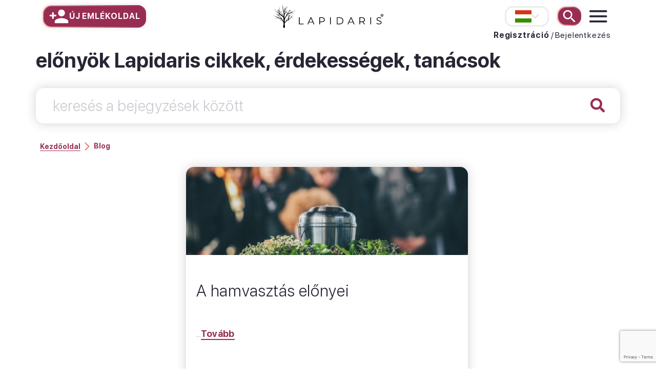

--- FILE ---
content_type: text/html; charset=UTF-8
request_url: https://lapidaris.com/hu/blog/el%C5%91ny%C3%B6k
body_size: 9401
content:
<!DOCTYPE html>
<html lang="hu-HU">
<head>
    <meta charset="UTF-8">
    <meta http-equiv="X-UA-Compatible" content="IE=edge">
    <meta name="viewport" content="width=device-width, initial-scale=1">
        <title>előnyök Lapidaris cikkek, érdekességek, tanácsok</title>
    <meta name="title" content="LAPIDARIS - kőbe vésett történet - emlékoldal">
<meta property="og:title" content="LAPIDARIS - kőbe vésett történet - emlékoldal">
<meta name="DC.Title" content="LAPIDARIS - kőbe vésett történet - emlékoldal">
<meta name="description" content="A Lapidaris személyre szabott emlékoldalak által lehetőséget kínál elhunyt szeretteink emlékének megőrzésére, melyek bármikor, bárki számára megtekinthetőek. Létrejön egy földrajzi helyzettől és időbeliségtől független elhunyt adatbázis, ahol a regisztrált és feltöltött személyeknek egyedi emlékoldala található.">
<meta property="og:description" content="A Lapidaris személyre szabott emlékoldalak által lehetőséget kínál elhunyt szeretteink emlékének megőrzésére, melyek bármikor, bárki számára megtekinthetőek. Létrejön egy földrajzi helyzettől és időbeliségtől független elhunyt adatbázis, ahol a regisztrált és feltöltött személyeknek egyedi emlékoldala található.">
<meta name="DC:Description" content="A Lapidaris személyre szabott emlékoldalak által lehetőséget kínál elhunyt szeretteink emlékének megőrzésére, melyek bármikor, bárki számára megtekinthetőek. Létrejön egy földrajzi helyzettől és időbeliségtől független elhunyt adatbázis, ahol a regisztrált és feltöltött személyeknek egyedi emlékoldala található.">
<meta href="https://lapidaris.com/hu/blog/el%C5%91ny%C3%B6k" rel="og:url">
<meta property="og:type" content="website">
<meta property="og:image" content="https://lapidaris.com/images/og/16243791658802.png">
<meta name="csrf-param" content="_csrf">
<meta name="csrf-token" content="jpctMCTREN-hI9bo2gRwYDr8bO0Auq2LnT7M7AegzCDP7khDUY5zjvJs596oa10YA5MdiWny7uz7fYSeavSHRA==">

<link href="/images/news/thumb-cache/57.jpg" rel="preload" as="image">
<link href="/images/news/mobile-cache/57.jpg" rel="preload" as="image">
<link href="/images/news/mobile-cache/57.jpg" rel="preload" as="image">
<link href="/img/icons/progressbar-heart.svg" rel="preload" as="image">
<link href="/img/icons/progressbar-gallerypic.svg" rel="preload" as="image">
<link href="/img/icons/datasheet.svg" rel="preload" as="image">
<link href="/img/icons/progressbar-quietwords.svg" rel="preload" as="image">
<link href="/img/icons/progressbar-graveplace.svg" rel="preload" as="image">
<link href="/assets/d324cf7f/css/bootstrap.min.css?v=1714543678" rel="stylesheet">
<link href="/assets/72ee8d50/slick.css?v=1714543678" rel="stylesheet">
<link href="/assets/72ee8d50/slick-theme.css?v=1714543678" rel="stylesheet">
<link href="/themes/lapidaris/css/icons.css?v=1748589826" rel="stylesheet">
<link href="/themes/lapidaris/css/main.css?v=1748589826" rel="stylesheet">
<link href="/themes/lapidaris/css/detailedsearch.css?v=1748589826" rel="stylesheet">
<link href="/themes/lapidaris/css/personcard.css?v=1748589826" rel="stylesheet">
<link href="https://fonts.googleapis.com/css2?family=Roboto:ital,wght@0,100;0,300;0,400;0,500;0,600;0,700;1,400&amp;display=swap" rel="stylesheet">
<link href="https://fonts.googleapis.com/css2?family=Montserrat:wght@600,700&amp;display=swap&quot; rel=&quot;stylesheet" rel="stylesheet">
<link href="/assets/ef31be26/css/fontawesome-all.min.css?v=1714543678" rel="stylesheet">
<link href="/themes/lapidaris/css/sitebuild.css?v=1748589826" rel="stylesheet">
<link href="/themes/lapidaris/css/memorialpage.css?v=1748589826" rel="stylesheet">
<link href="/themes/lapidaris/css/memorialpage-m.css?v=1748589826" rel="stylesheet">
<link href="/themes/lapidaris/css/covers.css?v=1715085915" rel="stylesheet">
<link href="/themes/lapidaris/css/safari_bugfix.css?v=1748589826" rel="stylesheet">
<link href="/themes/lapidaris/css/teams.css?v=1727691318" rel="stylesheet">
<link href="/js/searchbe/search.css?v=1715085811" rel="stylesheet">
<link href="/assets/b40ccf6f/css/checkbox-x.min.css?v=1714543679" rel="stylesheet">
<link href="/assets/9900cf07/css/kv-widgets.min.css?v=1714543679" rel="stylesheet">
<script src="/assets/5e1b4911/jquery.min.js?v=1714543678"></script>
<script src="/assets/6c982fc/yii.js?v=1714543678"></script>
<script src="/assets/d324cf7f/js/bootstrap.bundle.min.js?v=1714543678"></script>
<script src="/js/clipboard/clipboard.min.js?v=1715085810"></script>
<script>window.checkboxX_c6775ce0 = {"threeState":false,"iconChecked":"\u003Cspan class=\u0022cbx-checked-icon\u0022\u003E\u003C\/span\u003E"};
</script>
                    <link rel="alternate" hreflang="cs-CZ"
                      href="https://lapidaris.com/hu-cs/blog/előnyök"/>
                            <link rel="alternate" hreflang="de-DE"
                      href="https://lapidaris.com/hu-de/blog/előnyök"/>
                            <link rel="alternate" hreflang="en-GB"
                      href="https://lapidaris.com/hu-en/blog/előnyök"/>
                            <link rel="alternate" hreflang="es-ES"
                      href="https://lapidaris.com/hu-es/blog/előnyök"/>
                            <link rel="alternate" hreflang="fr-FR"
                      href="https://lapidaris.com/hu-fr/blog/el%C5%91ny%C3%B6k"/>
                            <link rel="alternate" hreflang="it-IT"
                      href="https://lapidaris.com/hu-it/blog/el%C5%91ny%C3%B6k"/>
                            <link rel="alternate" hreflang="ja-JP"
                      href="https://lapidaris.com/hu-ja/blog/el%C5%91ny%C3%B6k"/>
                            <link rel="alternate" hreflang="ko-KR"
                      href="https://lapidaris.com/hu-ko/blog/el%C5%91ny%C3%B6k"/>
                            <link rel="alternate" hreflang="pl-PL"
                      href="https://lapidaris.com/hu-pl/blog/el%C5%91ny%C3%B6k"/>
                            <link rel="alternate" hreflang="ro-RO"
                      href="https://lapidaris.com/hu-ro/blog/előnyök"/>
                            <link rel="alternate" hreflang="ru-RU"
                      href="https://lapidaris.ru/hu-ru/blog/el%C5%91ny%C3%B6k"/>
                            <link rel="alternate" hreflang="sk-SK"
                      href="https://lapidaris.com/hu-sk/blog/el%C5%91ny%C3%B6k"/>
                            <link rel="alternate" hreflang="sr-RS"
                      href="https://lapidaris.com/hu-sr/blog/el%C5%91ny%C3%B6k"/>
                            <link rel="alternate" hreflang="uk-UA"
                      href="https://lapidaris.com/hu-uk/blog/el%C5%91ny%C3%B6k"/>
            
            <!-- Google Tag Manager -->
        <script>(function (w, d, s, l, i) {
                w[l] = w[l] || [];
                w[l].push({
                    'gtm.start':
                        new Date().getTime(), event: 'gtm.js'
                });
                var f = d.getElementsByTagName(s)[0],
                    j = d.createElement(s), dl = l != 'dataLayer' ? '&l=' + l : '';
                j.async = true;
                j.src =
                    'https://www.googletagmanager.com/gtm.js?id=' + i + dl;
                f.parentNode.insertBefore(j, f);
            })(window, document, 'script', 'dataLayer', 'GTM-T2SXRG9');</script>
        <!-- End Google Tag Manager -->
    
            <!-- Global site tag (gtag.js) - Google Analytics -->
        <script async src="https://www.googletagmanager.com/gtag/js?id=UA-127737984-41"></script>
        <script>
            window.dataLayer = window.dataLayer || [];

            function gtag() {
                dataLayer.push(arguments);
            }

            gtag('js', new Date());

            gtag('config', 'UA-127737984-41');

            gtag('config', 'AW-799994319');
        </script>
    
            <!-- Google Tag Manager (noscript) -->
        <noscript>
            <iframe src="https://www.googletagmanager.com/ns.html?id=GTM-T2SXRG9"
                    height="0" width="0" style="display:none;visibility:hidden"></iframe>
        </noscript>
        <!-- End Google Tag Manager (noscript) -->
    
    
    <!-- Facebook Pixel Code -->
    <script>
        !function (f, b, e, v, n, t, s) {
            if (f.fbq) return;
            n = f.fbq = function () {
                n.callMethod ?
                    n.callMethod.apply(n, arguments) : n.queue.push(arguments)
            };
            if (!f._fbq) f._fbq = n;
            n.push = n;
            n.loaded = !0;
            n.version = '2.0';
            n.queue = [];
            t = b.createElement(e);
            t.async = !0;
            t.src = v;
            s = b.getElementsByTagName(e)[0];
            s.parentNode.insertBefore(t, s)
        }(window, document, 'script',
            'https://connect.facebook.net/en_US/fbevents.js');
                fbq('init', '913617968989274', {
            'external_id': 'ba95b72cddf2120de530f137c985bc4d90ece497fb4d5bc1c7581f5a76c221bd'
                                                                    });
        fbq('track', 'PageView', {}, {eventID: 'PageView-%2Fhu%2Fblog%2Fel%25C5%2591ny%25C3%25B6k-2f0afdff79433bff83e3471dd2273236'});
            </script>
        <noscript>
        <img alt="Facebook Pixel" height="1" width="1" style="display:none"
             src="https://www.facebook.com/tr?id=293696244769141&ev=PageView&noscript=1"/>
    </noscript>
    <!-- End Facebook Pixel Code -->

    <!-- Hotjar Tracking Code for lapidaris.com -->
    <script>
        (function (h, o, t, j, a, r) {
            h.hj = h.hj || function () {
                (h.hj.q = h.hj.q || []).push(arguments)
            };
            h._hjSettings = {hjid: 1706717, hjsv: 6};
            a = o.getElementsByTagName('head')[0];
            r = o.createElement('script');
            r.async = 1;
            r.src = t + h._hjSettings.hjid + j + h._hjSettings.hjsv;
            a.appendChild(r);
        })(window, document, 'https://static.hotjar.com/c/hotjar-', '.js?sv=');
    </script>

    
    <link rel="apple-touch-icon" sizes="180x180" href="/favicon/apple-touch-icon.png">
<link rel="icon" type="image/png" sizes="32x32" href="/favicon/favicon-32x32.png">
<link rel="icon" type="image/png" sizes="16x16" href="/favicon/favicon-16x16.png">
<link rel="manifest" href="/favicon/site.webmanifest">
<link rel="mask-icon" href="/favicon/safari-pinned-tab.svg" color="#982c53">
<link rel="shortcut icon" href="/favicon/favicon.ico">
<meta name="msapplication-TileColor" content="#982c53">
<meta name="msapplication-config" content="/favicon/browserconfig.xml">
<meta name="theme-color" content="#ffffff">    <meta name="facebook-domain-verification" content="2ey50p52ypdtghlcfy6v4zujid4sxc"/>
    
        <!-- TikTok Pixel Code Start -->
    <script>
        !function (w, d, t) {
            w.TiktokAnalyticsObject=t;
            var ttq=w[t]=w[t]||[];
            ttq.methods=["page","track","identify","instances","debug","on","off","once","ready","alias","group","enableCookie","disableCookie","holdConsent","revokeConsent","grantConsent"],
            ttq.setAndDefer=function(t,e){t[e]=function(){t.push([e].concat(Array.prototype.slice.call(arguments,0)))}};for(var i=0;i<ttq.methods.length;i++)ttq.setAndDefer(ttq,ttq.methods[i]);ttq.instance=function(t){for( var e=ttq._i[t]||[],n=0;n<ttq.methods.length;n++)ttq.setAndDefer(e,ttq.methods[n]);return e},ttq.load=function(e,n){var r="https://analytics.tiktok.com/i18n/pixel/events.js",o=n&&n.partner;ttq._i=ttq._i||{},ttq._i[e]=[],ttq._i[e]._u=r,ttq._t=ttq._t||{},ttq._t[e]=+new Date,ttq._o=ttq._o||{},ttq._o[e]=n||{};n=document.createElement("script") ;n.type="text/javascript",n.async=!0,n.src=r+"?sdkid="+e+"&lib="+t;e=document.getElementsByTagName("script")[0];e.parentNode.insertBefore(n,e)}; ttq.load('CS7RN4RC77U9PD1VFQ2G'); ttq.page(); }(window, document, 'ttq');
    </script>
    <!-- TikTok Pixel Code End -->
</head>
<body>
<div id="main">
    <header id="header-block">
        <div class="navbar navdropdown">
            <div class="menu-container container d-flex justify-content-between align-items-center">
                <div class="header-left d-md-flex align-items-center d-none m-w-32">
                    <a href="https://lapidaris.com/hu/lapidaris-emlekoldal"
                       class="navlink newpage-btn d-flex align-items-center"><span class="iconitem add-new-icon"><img
                                    src="/img/icons/add-new.svg"
                                    alt="Új emlékoldal"></span><span>Új emlékoldal</span></a>
                </div>
                <div class="header-center m-w-32 justify-content-start text-center">
                    <a class="navlink menulogo" href="/"><img
                                src="/img/icons/menu-logo.svg" alt="Lapidaris"></a>
                </div>
                <div class="collapse fade" id="menuSearch">
                    
<form method="get" action="/hu/emlekoldalak" id="acpsearch">
    <div id="search-ac-box"></div>
    <input type="search" id="menusearch-input" class="form-control border-0" name="deceasedName" value="" autocomplete="off" placeholder="Keresés..." data-url="/hu/emlekoldalak" data-lang="összes találat"></form>                                        <a id="search-clear-btn" class="navlink">
                        <img src="/img/icons/search-clear.svg" alt="Keresés">
                    </a>
                </div>
                <div class="header-right d-flex align-items-center justify-content-end m-w-32">
                    <a data-target="#languageTopModal" data-toggle="modal" class="top-language d-flex align-items-center justify-content-center">
                        <img class="top-language-img" src="/img/flags/hu.svg" alt="Nyelv"/>
                        <img src="/img/langarr.svg" alt="Nyelv választó"/>
                    </a>
                    <div id="menurow-login">
                        <div class="menu-user-btns d-none d-md-flex align-items-center">
    <strong><a class="d-flex align-items-center user-navlink loadondefmodal-btn" href="/hu/users/registration/ajaxregistration?type=2">Regisztráció</a></strong><span>/</span><a class="d-flex align-items-center user-navlink loadondefmodal-btn" href="/hu/users/login/ajaxlogin?type=2">Bejelentkezés</a></div>
                    </div>
                                        <a class="navlink menusearch-btn d-flex align-items-center" href="#menuSearch"
                       data-target="#menuSearch" data-toggle="collapse">
                        <span class="iconitem menusearch-icon"><img src="/img/icons/menu-search.svg"
                                                                    alt="Keresés"></span>
                    </a>

                    
                    <div class="dropdown">
                        <a href="#" data-toggle="dropdown" class="navlink menu-btn d-flex align-items-center"><span
                                    class="iconitem menubtn-icon"><img src="/img/icons/menu-btn.svg" alt="menu"></span></a>
                        <ul class="dropdown-menu dropdown-menu-right">
                            <div class="mm-logo d-block d-md-none"><a
                                        href="/hu/"><img
                                            src="/img/icons/menu-logo.svg" alt="Lapidaris"></a></div>
                            <li><a href="https://lapidaris.com/hu/mi-a-lapidaris-ko"
                                   class="d-flex justify-content-between"><span class="hmenu-icon-d"><img
                                                src="/img/icons/menu-stone.svg"
                                                alt="Lapidaris kő"></span><span
                                            class="hmenu-icon-h"><img src="/img/icons/menu-stone-h.svg"
                                                                      alt="Lapidaris kő"></span><span>Lapidaris kő</span></a>
                            </li>
                            <li><a href="https://lapidaris.com/hu/orizd-meg-elhunyt-szeretteid-elettortenetet" class="d-flex justify-content-between"><img
                                            src="/img/icons/kegyeleti.svg"
                                            alt="Szeretteid élettörténete"><span>Szeretteid élettörténete</span></a>
                            </li>
                            <li><a href="https://lapidaris.com/hu/lapidaris-gyaszjelentes" class="d-flex justify-content-between"><img
                                            src="/img/icons/menu-add-new.svg"
                                            alt="Gyászjelentés feladása"><span>Gyászjelentés feladása</span></a>
                            </li>
                            <li><a href="/hu/gyaszjelentesek"
                                   class="d-flex justify-content-between"><img src="/img/icons/menu-search-list.svg"
                                                                               alt="GYÁSZJELENTÉSEK"><span>GYÁSZJELENTÉSEK</span></a>
                            </li>
                            <li><a href="https://lapidaris.com/hu/lapidaris-emlekoldal" class="d-flex justify-content-between"><img
                                            src="/img/icons/menu-add-plus.svg"
                                            alt="ÚJ EMLÉKOLDAL HOZZÁADÁSA"><span>ÚJ EMLÉKOLDAL HOZZÁADÁSA</span></a>
                            </li>
                                                                                    <li><a href="/hu/emlekmuvek"
                                   class="d-flex justify-content-between"><span class="pqr"><img
                                                src="/img/icons/emlekmu.svg"
                                                alt="EMLÉKMŰVEK"></span><span>EMLÉKMŰVEK</span></a>
                            </li>
                                                            <li><a href="/hu/kegyeleti-szolgaltatok"
                                       class="d-flex justify-content-between"><img src="/img/icons/kegyeleti.svg"
                                                                                   alt="KEGYELETI SZOLGÁLTATÓK"><span>KEGYELETI SZOLGÁLTATÓK</span></a>
                                </li>
                                                                                            <li><a href="/hu/blog"
                                       class="d-flex justify-content-between"><img src="/img/icons/menu-blog.svg"
                                                                                   alt="Blog"><span>Blog</span></a>
                                </li>
                                                            <li><a href="https://lapidaris.com/hu/kapcsolat" class="d-flex justify-content-between"><img
                                            src="/img/icons/menu-contact.svg"
                                            alt="KAPCSOLAT"><span>KAPCSOLAT</span></a>
                            </li>
                            <div id="menu-login">
                                    <li><a href="/hu/users/login/ajaxlogin?type=2" class="d-flex justify-content-between loadondefmodal-btn"><img src="/img/icons/menu-user.svg" alt="BEJELENTKEZÉS/REGISZTRÁCIÓ"><span>BEJELENTKEZÉS/REGISZTRÁCIÓ</span></a></li>
                            </div>
                        </ul>
                    </div>
                </div>
            </div>
        </div>
    </header>

    <main role="main">
        <div id="lang" data-language="Tovább"></div>
<div class="faq-container container">

<div class="news-title abst">
    <h1 class="blog-h1">előnyök Lapidaris cikkek, érdekességek, tanácsok</h1>
</div>
<div class="news-search">
    <form method="get" action="/hu/blog" class="blog-mobile-search">
        <input type="text" class="blog-mobile-searchinput" name="search" value="" placeholder="keresés a bejegyzések között">        <button type="submit" value="" class="blog-mobile-searchbutton"><i class="fas fa-search"></i></button>
    </form>
</div>
<ul class="blog-bread breadcrumb"><li><a href="/">Kezdőoldal</a></li>
<li class="active">Blog</li>
</ul>    <div id="blog-pjax" data-pjax-container="" data-pjax-push-state data-pjax-timeout="10000"><div class="row mp-blogitems blog-items d-flex justify-content-center align-items-stretch flex-wrap">
<div class="blog-item col-sm-6 col-lg-6 col-md-6">
    <div class="blog-item-inside">
        <a data-pjax="0" href="https://lapidaris.com/hu/a-hamvasztasos-temetes-elonyei" class="bi-img"><picture><source media="(max-width: 480px)" srcset="/images/news/mobile-cache/57.jpg"><source media="(max-width: 768px)" srcset="/images/news/mobile-cache/57.jpg"><img src="/images/news/thumb-cache/57.jpg" alt="A hamvasztás előnyei" /></picture></a>
        <a data-pjax="0" href="https://lapidaris.com/hu/a-hamvasztasos-temetes-elonyei" class="bi-title overflow-hidden">A hamvasztás előnyei</a>
        <a data-pjax="0" href="https://lapidaris.com/hu/a-hamvasztasos-temetes-elonyei"><div class="bi-lead">...<span class="blog-more-text">Tovább</span></div></a>
    </div>
</div></div></div></div>    </main>

    <footer id="footer-block">
        <div class="container">
            <div class="container footer-container d-flex justify-content-center align-items-stretch flex-wrap">
                <div class="d-flex justify-content-center align-items-start flex-wrap col-md-8 col-sm-12 footer-left order-1 order-md-0">
                    <div class="d-flex justify-content-between align-items-start flex-wrap col-12 footer-left-inside">
                        <div class="footer-block col-md-auto text-left order-0">
                            <div class="footer-title">Lapidaris</div>
                            <ul>
                                <li>
                                    <a href="https://lapidaris.com/hu/lapidaris-emlekoldal">Új emlékoldal</a>
                                </li>
                                <li>
                                    <a href="https://lapidaris.com/hu/lapidaris-gyaszjelentes">Új gyászjelentés</a>
                                </li>
                                <!--<li><a href="/hu/emlekoldalak">Emlékoldalak</a></li>-->
                                                                <li><a href="/hu/gyik">GYIK</a>
                                </li>
                                                                    <li>
                                        <a href="/hu/blog">Blog</a>
                                    </li>
                                                                    <li><a href="https://lapidaris.com/hu/kapcsolat">Kapcsolat</a>
                                </li>
                            </ul>
                        </div>
                        <div class="footer-block col-md-auto text-left order-2 order-xl-1">
                            <div class="footer-title">Információ</div>
                            <ul>
                                <li><a href="https://lapidaris.com/hu/fogyasztoi-tajekoztato">Fogyasztói tájékoztató</a>
                                </li>
                                <li><a href="https://lapidaris.com/hu/aszf">ÁSZF</a>
                                </li>
                                <li><a href="https://lapidaris.com/hu/adatkezelesi-tajekoztato">Adatkezelési tájékoztató</a>
                                </li>
                                <li><a href="https://lapidaris.com/hu/jogi-nyilatkozat">Jogi nyilatkozat</a>
                                </li>
                                <li><a href="https://lapidaris.com/hu/impresszum">Impresszum</a>
                                </li>
                                <li>
                                    <a href="https://lapidaris.com/hu/viszonteladoknak">VISZONTELADÓKNAK</a>
                                </li>
                                <li>
                                    <a href="https://lapidaris.com/hu/emlekmu-gondozoknak">EMLÉKMŰ GONDOZÓKNAK</a>
                                </li>
                                                                    <li>
                                        <a href="https://lapidaris.com/hu/tegyen-szert-plusz-bevetelre-online-gyaszhirdetesekkel">Tegyen szert plusz bevételre<br/>online gyászhírdetésekkel</a>
                                    </li>
                                                                </ul>
                        </div>
                        <div class="footer-block col-md-auto text-left navdropdown order-1 order-xl-2">
                            <div class="footer-title">Nyelv</div>
                            <div class="footer-selector footer-langmenu dropdown">
                                <a href="#languageModal" data-toggle="modal"
                                   data-target="#languageModal">Magyar<img
                                            src="/img/icons/footer-globe.svg" alt="language"></a>
                            </div>
                            <div class="footer-title">Ország</div>
                            <div class="footer-selector">
                                <a href="#countryModal" data-toggle="modal" data-target="#countryModal">
                                    <span>Magyarország</span>
                                    <img src="/img/icons/footer-globe.svg" alt="country">
                                </a>
                            </div>
                        </div>
                        <div class="footer-block col-12 text-center text-xl-left order-3 nopadding">
                            <a href="/hu/"
                               class="footer-logo d-inline-block"><img src="/img/icons/main-logo-white.svg"
                                                                       alt="Lapidaris"></a>
                            <div class="d-flex justify-content-center justify-content-xl-start">
                                <a href="#" class="footer-btn d-flex align-items-center">
                                    <span class="iconitem footer-apple"><img src="/img/icons/footer-apple.svg"
                                                                             alt="Új emlékoldal"></span>
                                    <span><span class="ft-btn-small">Letölthető itt:</span>App Store</span>
                                </a>
                                <a href="#" class="footer-btn footer-btn-cards d-flex align-items-center">
                                                                            <img src="/img/footer-cards.png" alt="Új emlékoldal">
                                                                        </a>
                            </div>
                        </div>

                        <div class="col-12 text-center text-xl-left order-4 nopadding">
                            <div class="footer-button">© 2018-2025 WWW.LAPIDARIS.COM<span
                                        class="d-block d-lg-inline-block">, MINDEN JOG FENNTARTVA.</span>
                            </div>
                        </div>
                    </div>
                </div>
                <div class="d-flex justify-content-center align-items-center flex-wrap col-md-4 col-sm-12 order-0 order-md-1">
                    
<div class="contact-form-container">
    <div class="contact-form-title">
        Kérdésed van?    </div>
    <div id="contact-box">

        <form id="contact-form" action="/hu/contact/contact/send" method="post">
<input type="hidden" name="_csrf" value="jpctMCTREN-hI9bo2gRwYDr8bO0Auq2LnT7M7AegzCDP7khDUY5zjvJs596oa10YA5MdiWny7uz7fYSeavSHRA==">        <div class="form-group field-contact-type">

<input type="hidden" id="contact-type" class="" name="Contact[type]" value="0">

<div class="invalid-feedback"></div>
</div>        <div class="contact-inputs">
                <div class="form-group field-contact-name required">

<input type="text" id="contact-name" class="form-control" name="Contact[name]" placeholder="Név" aria-required="true">

<div class="invalid-feedback"></div>
</div>
                <div class="form-group field-contact-email required">

<input type="text" id="contact-email" class="form-control" name="Contact[email]" placeholder="E-mail cím" aria-required="true">

<div class="invalid-feedback"></div>
</div>
                <div class="form-group field-contact-message required">

<textarea id="contact-message" class="form-control" name="Contact[message]" placeholder="Üzenet" aria-required="true"></textarea>

<div class="invalid-feedback"></div>
</div>
        </div>
                

        <div class="contact-agree-checkbox">

            
            <div class="form-group field-contact-agree required">
<input type="text" id="contact-agree" class="form-control cbx-loading" name="Contact[agree]" aria-required="true" data-krajee-checkboxX="checkboxX_c6775ce0"><label class="cbx-label" for="contact-agree">Nyilatkozom, hogy az <a href="https://lapidaris.com/hu/adatkezelesi-tajekoztato" target="_blank">Adatkezelési tájékoztató</a> tartalmát megismertem és elfogadom.</label><div class="invalid-feedback"></div>
</div>
        </div>

        <div class="contactsender">
            <div class="form-group field-contact-recaptcha">

<input type="hidden" id="contact-recaptcha" class="form-control" name="Contact[reCaptcha]">

<div class="invalid-feedback"></div>
</div>
            <button type="submit" class="contactsend-btn d-flex align-content-center justify-content-center">
                <span class="iconitem contact-send">
                    <img src="/img/icons/contact-send.svg" alt="Regisztráció">
                </span>
                <span>Küldés</span>
            </button>
        </div>

        </form>
    </div>
</div>

                </div>
            </div>
        </div>
    </footer>
</div>

<div class="modal fade lapidarisModal" id="lapidarisModal">
    <div class="modal-dialog">
        <div class="modal-content">
            <button type="button" class="close" data-dismiss="modal"><i class="fas fa-times"></i></button>
            <div class="modal-body">
            </div>
        </div>
    </div>
</div>

<div class="modal fade lapidarisModal coverModal memorialModal" id="memorialpageModal">
    <div class="modal-dialog">
        <div class="modal-content">
            <button type="button" class="close" data-dismiss="modal"><i class="fas fa-times"></i></button>
            <div class="modal-body">
            </div>
        </div>
    </div>
</div>

        <div class="modal fade lapidarisModal coverModal memorialModal" id="candleModal">
            <div class="modal-dialog">
                <div class="modal-content">
                    <button type="button" class="close" data-dismiss="modal"><i class="fas fa-times"></i></button>
                    <div class="modal-body">
                    </div>
                </div>
            </div>
        </div>

<div class="modal fade lapidarisModal" id="languageTopModal">
    <div class="modal-dialog">
        <div class="modal-content">
            <button type="button" class="close" data-dismiss="modal"><i class="fas fa-times"></i></button>
            <div class="modal-body d-flex justify-content-between flex-wrap">
                <ul class="langlist d-flex col-6 flex-column">                            <li>
                                <a rel="nofollow"
                                   href="https://lapidaris.com/hu-en/blog/előnyök"
                                   class="d-flex align-items-center ">
                                    <img src="/images/flags/gb.svg" class="gb"/>
                                    <span class="flag-name">English (UK)</span>
                                </a>
                            </li>
                                                    <li>
                                <a rel="nofollow"
                                   href="https://lapidaris.com/hu-es/blog/előnyök"
                                   class="d-flex align-items-center ">
                                    <img src="/images/flags/es.svg" class="es"/>
                                    <span class="flag-name">Español</span>
                                </a>
                            </li>
                                                    <li>
                                <a rel="nofollow"
                                   href="https://lapidaris.com/hu/blog/előnyök"
                                   class="d-flex align-items-center selected-lang">
                                    <img src="/images/flags/hu.svg" class="hu"/>
                                    <span class="flag-name">Magyar</span>
                                </a>
                            </li>
                        </ul><ul class="langlist d-flex col-6 flex-column"></ul>                <div class="langmodal-logo">
                    <img src="/img/icons/main-logo.svg" alt="Lapidaris">
                </div>
            </div>
        </div>
    </div>
</div>
<div class="modal fade lapidarisModal" id="languageModal">
    <div class="modal-dialog">
        <div class="modal-content">
            <button type="button" class="close" data-dismiss="modal"><i class="fas fa-times"></i></button>
            <div class="modal-body d-flex justify-content-between flex-wrap">
                <ul class="langlist d-flex col-6 flex-column">                            <li>
                                <a rel="nofollow"
                                   href="https://lapidaris.com/hu-cs/blog/előnyök"
                                   class="d-flex align-items-center ">
                                    <img src="/images/flags/cz.svg" class="cz"/>
                                    <span class="flag-name">Čeština</span>
                                </a>
                            </li>
                                                    <li>
                                <a rel="nofollow"
                                   href="https://lapidaris.com/hu-de/blog/előnyök"
                                   class="d-flex align-items-center ">
                                    <img src="/images/flags/de.svg" class="de"/>
                                    <span class="flag-name">Deutsch</span>
                                </a>
                            </li>
                                                    <li>
                                <a rel="nofollow"
                                   href="https://lapidaris.com/hu-en/blog/előnyök"
                                   class="d-flex align-items-center ">
                                    <img src="/images/flags/gb.svg" class="gb"/>
                                    <span class="flag-name">English (UK)</span>
                                </a>
                            </li>
                                                    <li>
                                <a rel="nofollow"
                                   href="https://lapidaris.com/hu-es/blog/előnyök"
                                   class="d-flex align-items-center ">
                                    <img src="/images/flags/es.svg" class="es"/>
                                    <span class="flag-name">Español</span>
                                </a>
                            </li>
                                                    <li>
                                <a rel="nofollow"
                                   href="https://lapidaris.com/hu-fr/blog/el%C5%91ny%C3%B6k"
                                   class="d-flex align-items-center ">
                                    <img src="/images/flags/fr.svg" class="fr"/>
                                    <span class="flag-name">Français</span>
                                </a>
                            </li>
                                                    <li>
                                <a rel="nofollow"
                                   href="https://lapidaris.com/hu/blog/előnyök"
                                   class="d-flex align-items-center selected-lang">
                                    <img src="/images/flags/hu.svg" class="hu"/>
                                    <span class="flag-name">Magyar</span>
                                </a>
                            </li>
                                                    <li>
                                <a rel="nofollow"
                                   href="https://lapidaris.com/hu-it/blog/el%C5%91ny%C3%B6k"
                                   class="d-flex align-items-center ">
                                    <img src="/images/flags/it.svg" class="it"/>
                                    <span class="flag-name">Italiano</span>
                                </a>
                            </li>
                                                    <li>
                                <a rel="nofollow"
                                   href="https://lapidaris.com/hu-ro/blog/előnyök"
                                   class="d-flex align-items-center ">
                                    <img src="/images/flags/ro.svg" class="ro"/>
                                    <span class="flag-name">Română</span>
                                </a>
                            </li>
                        </ul><ul class="langlist d-flex col-6 flex-column"></ul>                <div class="langmodal-logo">
                    <img src="/img/icons/main-logo.svg" alt="Lapidaris">
                </div>
            </div>
        </div>
    </div>
</div>

<div class="modal fade lapidarisModal" id="countryModal">
    <div class="modal-dialog">
        <div class="modal-content">
            <button type="button" class="close" data-dismiss="modal"><i class="fas fa-times"></i></button>
            <div class="modal-body d-flex justify-content-between flex-wrap">
                <ul class="langlist d-flex col-12 col-md-6 flex-column">                        <li>
                            <a rel="nofollow" href="https://lapidaris.com/us-hu/blog/előnyök"
                               class="d-flex align-items-center ">
                                <img src="/images/flags/us.svg" class="Amerikai Egyesült Államok"/>
                                <span class="flag-name">Amerikai Egyesült Államok</span>
                            </a>
                        </li>
                                            <li>
                            <a rel="nofollow" href="https://lapidaris.com/cz-hu/blog/előnyök"
                               class="d-flex align-items-center ">
                                <img src="/images/flags/cz.svg" class="Csehország"/>
                                <span class="flag-name">Csehország</span>
                            </a>
                        </li>
                                            <li>
                            <a rel="nofollow" href="https://lapidaris.com/uk-hu/blog/előnyök"
                               class="d-flex align-items-center ">
                                <img src="/images/flags/uk.svg" class="Egyesült Királyság"/>
                                <span class="flag-name">Egyesült Királyság</span>
                            </a>
                        </li>
                                            <li>
                            <a rel="nofollow" href="https://lapidaris.com/fr-hu/blog/előnyök"
                               class="d-flex align-items-center ">
                                <img src="/images/flags/fr.svg" class="Franciaország"/>
                                <span class="flag-name">Franciaország</span>
                            </a>
                        </li>
                                            <li>
                            <a rel="nofollow" href="https://lapidaris.com/pl-hu/blog/előnyök"
                               class="d-flex align-items-center ">
                                <img src="/images/flags/pl.svg" class="Lengyelország"/>
                                <span class="flag-name">Lengyelország</span>
                            </a>
                        </li>
                                            <li>
                            <a rel="nofollow" href="https://lapidaris.com/hu/blog/előnyök"
                               class="d-flex align-items-center selected-lang">
                                <img src="/images/flags/hu.svg" class="Magyarország"/>
                                <span class="flag-name">Magyarország</span>
                            </a>
                        </li>
                                            <li>
                            <a rel="nofollow" href="https://lapidaris.com/de-hu/blog/előnyök"
                               class="d-flex align-items-center ">
                                <img src="/images/flags/de.svg" class="Németország"/>
                                <span class="flag-name">Németország</span>
                            </a>
                        </li>
                                            <li>
                            <a rel="nofollow" href="https://lapidaris.com/it-hu/blog/előnyök"
                               class="d-flex align-items-center ">
                                <img src="/images/flags/it.svg" class="Olaszország"/>
                                <span class="flag-name">Olaszország</span>
                            </a>
                        </li>
                                            <li>
                            <a rel="nofollow" href="https://lapidaris.com/ru-hu/blog/előnyök"
                               class="d-flex align-items-center ">
                                <img src="/images/flags/ru.svg" class="Oroszország"/>
                                <span class="flag-name">Oroszország</span>
                            </a>
                        </li>
                    </ul><ul class="langlist d-flex col-12 col-md-6 flex-column">                        <li>
                            <a rel="nofollow" href="https://lapidaris.com/ro-hu/blog/előnyök"
                               class="d-flex align-items-center ">
                                <img src="/images/flags/ro.svg" class="Románia"/>
                                <span class="flag-name">Románia</span>
                            </a>
                        </li>
                                            <li>
                            <a rel="nofollow" href="https://lapidaris.com/es-hu/blog/előnyök"
                               class="d-flex align-items-center ">
                                <img src="/images/flags/es.svg" class="Spanyolország"/>
                                <span class="flag-name">Spanyolország</span>
                            </a>
                        </li>
                                            <li>
                            <a rel="nofollow" href="https://lapidaris.com/ch-hu/blog/előnyök"
                               class="d-flex align-items-center ">
                                <img src="/images/flags/ch.svg" class="Svájc"/>
                                <span class="flag-name">Svájc</span>
                            </a>
                        </li>
                                            <li>
                            <a rel="nofollow" href="https://lapidaris.com/sk-hu/blog/előnyök"
                               class="d-flex align-items-center ">
                                <img src="/images/flags/sk.svg" class="Szlovákia"/>
                                <span class="flag-name">Szlovákia</span>
                            </a>
                        </li>
                                            <li>
                            <a rel="nofollow" href="https://lapidaris.com/ua-hu/blog/előnyök"
                               class="d-flex align-items-center ">
                                <img src="/images/flags/ua.svg" class="Ukrajna"/>
                                <span class="flag-name">Ukrajna</span>
                            </a>
                        </li>
                                            <li>
                            <a rel="nofollow" href="https://lapidaris.com/rs-hu/blog/előnyök"
                               class="d-flex align-items-center ">
                                <img src="/images/flags/rs.svg" class="Србија"/>
                                <span class="flag-name">Србија</span>
                            </a>
                        </li>
                                            <li>
                            <a rel="nofollow" href="https://lapidaris.com/jp-hu/blog/előnyök"
                               class="d-flex align-items-center ">
                                <img src="/images/flags/jp.svg" class="日本"/>
                                <span class="flag-name">日本</span>
                            </a>
                        </li>
                                    <li>
                    <a rel="nofollow" href="https://lapidaris.com/nk-hu/blog/előnyök"
                       class="d-flex align-items-center ">
                        <img src="/images/flags/nk.jpg" class="Global"/>
                        <span class="flag-name">Global</span>
                    </a>
                </li>
                </ul>                <div class="langmodal-logo">
                    <img src="/img/icons/main-logo.svg" alt="Lapidaris">
                </div>
            </div>
        </div>
    </div>
</div>

<section id="galleryLightBox">
    <div class="container popup-container">
        <div class="row">
            <div class="col-12 lightBox-content">
                <button type="button" class="close" id="closeGalleryLightBox"><i class="fas fa-times"></i></button>
                <div id="popup-content">

                </div>
            </div>
        </div>
    </div>
</section>


<div id="website-check" class="hide d-none"></div>

<script src="//www.google.com/recaptcha/api.js?render=6Leqs4saAAAAADScqwxAqD3b7g32WqsGOZgPnkLO"></script>
<script src="/js/blog.js?v=1715085810"></script>
<script src="/js/clamp/line-cutter.js?v=1715085810"></script>
<script src="/assets/489fdfdc/jquery.pjax.js?v=1714544011"></script>
<script src="/assets/72ee8d50/slick.min.js?v=1714543678"></script>
<script src="/js/lpmain.js?v=1715085810"></script>
<script src="/js/layout.js?v=1715085810"></script>
<script src="/js/detailedsearch.js?v=1715085810"></script>
<script src="/assets/9d31838b/loadingoverlay.min.js?v=1714543678"></script>
<script src="/assets/9d31838b/loadingoverlay_progress.min.js?v=1714543678"></script>
<script src="/js/lazyload/jquery.lazy.min.js?v=1727875329"></script>
<script src="/js/lazyload/jquery.lazy.plugins.min.js?v=1727875329"></script>
<script src="/js/memorialpage.js?v=1728641103"></script>
<script src="/js/searchbe/search.js?v=1715085811"></script>
<script src="/assets/6c982fc/yii.validation.js?v=1714543678"></script>
<script src="/assets/b40ccf6f/js/checkbox-x.min.js?v=1714543679"></script>
<script src="/assets/9900cf07/js/kv-widgets.min.js?v=1714543679"></script>
<script src="/assets/6c982fc/yii.activeForm.js?v=1714543678"></script>
<script>jQuery(function ($) {
jQuery(document).pjax("#blog-pjax a", {"push":true,"replace":false,"timeout":10000,"scrollTo":false,"container":"#blog-pjax"});
jQuery(document).off("submit", "#blog-pjax form[data-pjax]").on("submit", "#blog-pjax form[data-pjax]", function (event) {jQuery.pjax.submit(event, {"push":true,"replace":false,"timeout":10000,"scrollTo":false,"container":"#blog-pjax"});});
jQuery&&jQuery.pjax&&(jQuery.pjax.defaults.maxCacheLength=0);
if (jQuery('#contact-agree').data('checkboxX')) { jQuery('#contact-agree').checkboxX('destroy'); }
jQuery('#contact-agree').checkboxX(checkboxX_c6775ce0);

"use strict";
grecaptcha.ready(function() {
    grecaptcha.execute("6Leqs4saAAAAADScqwxAqD3b7g32WqsGOZgPnkLO", {action: "contact"}).then(function(token) {
        jQuery("#" + "contact-recaptcha").val(token);

        const jsCallback = "";
        if (jsCallback) {
            eval("(" + jsCallback + ")(token)");
        }
    });
});
jQuery('#contact-form').yiiActiveForm([{"id":"contact-name","name":"name","container":".field-contact-name","input":"#contact-name","error":".invalid-feedback","validate":function (attribute, value, messages, deferred, $form) {yii.validation.required(value, messages, {"message":"Név nem lehet üres."});yii.validation.string(value, messages, {"message":"Név csak szöveg lehet.","max":200,"tooLong":"Név maximum 200 karakter lehet.","skipOnEmpty":1});}},{"id":"contact-email","name":"email","container":".field-contact-email","input":"#contact-email","error":".invalid-feedback","validate":function (attribute, value, messages, deferred, $form) {yii.validation.required(value, messages, {"message":"E-mail cím nem lehet üres."});yii.validation.string(value, messages, {"message":"E-mail cím csak szöveg lehet.","skipOnEmpty":1});yii.validation.string(value, messages, {"message":"E-mail cím csak szöveg lehet.","max":200,"tooLong":"E-mail cím maximum 200 karakter lehet.","skipOnEmpty":1});}},{"id":"contact-message","name":"message","container":".field-contact-message","input":"#contact-message","error":".invalid-feedback","validate":function (attribute, value, messages, deferred, $form) {yii.validation.required(value, messages, {"message":"Üzenet nem lehet üres."});yii.validation.string(value, messages, {"message":"Üzenet csak szöveg lehet.","skipOnEmpty":1});}},{"id":"contact-agree","name":"agree","container":".field-contact-agree","input":"#contact-agree","error":".invalid-feedback","validate":function (attribute, value, messages, deferred, $form) {yii.validation.required(value, messages, {"message":"El kell fogadni az adatkezelési tájékoztatót.","requiredValue":1});}}], {"errorSummary":".alert.alert-danger","errorCssClass":"is-invalid","successCssClass":"is-valid","validationStateOn":"input"});
$('form#contact-form').on('beforeSubmit', function(e)
{
    $.LoadingOverlay("show");
    var form = $(this);
    $.post(
        form.attr("action"), //serialize Yii2 form
        form.serialize()
    )
        .done(function(result) {
        if (typeof(result.succes) != "undefined" || result.succes != null) {
            $("#contact-box").html(result.msgs);
            console.log("Sikeres üzenet küldés");
            $.LoadingOverlay("hide");
            $('html, body').animate({
                 scrollTop: $('#contact-box').offset().top
            }, 500);
        }
        }).fail(function()
        {
            console.log("server error");
        });
    return false;
});
});</script></body>
</html>


--- FILE ---
content_type: text/html; charset=utf-8
request_url: https://www.google.com/recaptcha/api2/anchor?ar=1&k=6Leqs4saAAAAADScqwxAqD3b7g32WqsGOZgPnkLO&co=aHR0cHM6Ly9sYXBpZGFyaXMuY29tOjQ0Mw..&hl=en&v=TkacYOdEJbdB_JjX802TMer9&size=invisible&anchor-ms=20000&execute-ms=15000&cb=pn5paq2g2mti
body_size: 45341
content:
<!DOCTYPE HTML><html dir="ltr" lang="en"><head><meta http-equiv="Content-Type" content="text/html; charset=UTF-8">
<meta http-equiv="X-UA-Compatible" content="IE=edge">
<title>reCAPTCHA</title>
<style type="text/css">
/* cyrillic-ext */
@font-face {
  font-family: 'Roboto';
  font-style: normal;
  font-weight: 400;
  src: url(//fonts.gstatic.com/s/roboto/v18/KFOmCnqEu92Fr1Mu72xKKTU1Kvnz.woff2) format('woff2');
  unicode-range: U+0460-052F, U+1C80-1C8A, U+20B4, U+2DE0-2DFF, U+A640-A69F, U+FE2E-FE2F;
}
/* cyrillic */
@font-face {
  font-family: 'Roboto';
  font-style: normal;
  font-weight: 400;
  src: url(//fonts.gstatic.com/s/roboto/v18/KFOmCnqEu92Fr1Mu5mxKKTU1Kvnz.woff2) format('woff2');
  unicode-range: U+0301, U+0400-045F, U+0490-0491, U+04B0-04B1, U+2116;
}
/* greek-ext */
@font-face {
  font-family: 'Roboto';
  font-style: normal;
  font-weight: 400;
  src: url(//fonts.gstatic.com/s/roboto/v18/KFOmCnqEu92Fr1Mu7mxKKTU1Kvnz.woff2) format('woff2');
  unicode-range: U+1F00-1FFF;
}
/* greek */
@font-face {
  font-family: 'Roboto';
  font-style: normal;
  font-weight: 400;
  src: url(//fonts.gstatic.com/s/roboto/v18/KFOmCnqEu92Fr1Mu4WxKKTU1Kvnz.woff2) format('woff2');
  unicode-range: U+0370-0377, U+037A-037F, U+0384-038A, U+038C, U+038E-03A1, U+03A3-03FF;
}
/* vietnamese */
@font-face {
  font-family: 'Roboto';
  font-style: normal;
  font-weight: 400;
  src: url(//fonts.gstatic.com/s/roboto/v18/KFOmCnqEu92Fr1Mu7WxKKTU1Kvnz.woff2) format('woff2');
  unicode-range: U+0102-0103, U+0110-0111, U+0128-0129, U+0168-0169, U+01A0-01A1, U+01AF-01B0, U+0300-0301, U+0303-0304, U+0308-0309, U+0323, U+0329, U+1EA0-1EF9, U+20AB;
}
/* latin-ext */
@font-face {
  font-family: 'Roboto';
  font-style: normal;
  font-weight: 400;
  src: url(//fonts.gstatic.com/s/roboto/v18/KFOmCnqEu92Fr1Mu7GxKKTU1Kvnz.woff2) format('woff2');
  unicode-range: U+0100-02BA, U+02BD-02C5, U+02C7-02CC, U+02CE-02D7, U+02DD-02FF, U+0304, U+0308, U+0329, U+1D00-1DBF, U+1E00-1E9F, U+1EF2-1EFF, U+2020, U+20A0-20AB, U+20AD-20C0, U+2113, U+2C60-2C7F, U+A720-A7FF;
}
/* latin */
@font-face {
  font-family: 'Roboto';
  font-style: normal;
  font-weight: 400;
  src: url(//fonts.gstatic.com/s/roboto/v18/KFOmCnqEu92Fr1Mu4mxKKTU1Kg.woff2) format('woff2');
  unicode-range: U+0000-00FF, U+0131, U+0152-0153, U+02BB-02BC, U+02C6, U+02DA, U+02DC, U+0304, U+0308, U+0329, U+2000-206F, U+20AC, U+2122, U+2191, U+2193, U+2212, U+2215, U+FEFF, U+FFFD;
}
/* cyrillic-ext */
@font-face {
  font-family: 'Roboto';
  font-style: normal;
  font-weight: 500;
  src: url(//fonts.gstatic.com/s/roboto/v18/KFOlCnqEu92Fr1MmEU9fCRc4AMP6lbBP.woff2) format('woff2');
  unicode-range: U+0460-052F, U+1C80-1C8A, U+20B4, U+2DE0-2DFF, U+A640-A69F, U+FE2E-FE2F;
}
/* cyrillic */
@font-face {
  font-family: 'Roboto';
  font-style: normal;
  font-weight: 500;
  src: url(//fonts.gstatic.com/s/roboto/v18/KFOlCnqEu92Fr1MmEU9fABc4AMP6lbBP.woff2) format('woff2');
  unicode-range: U+0301, U+0400-045F, U+0490-0491, U+04B0-04B1, U+2116;
}
/* greek-ext */
@font-face {
  font-family: 'Roboto';
  font-style: normal;
  font-weight: 500;
  src: url(//fonts.gstatic.com/s/roboto/v18/KFOlCnqEu92Fr1MmEU9fCBc4AMP6lbBP.woff2) format('woff2');
  unicode-range: U+1F00-1FFF;
}
/* greek */
@font-face {
  font-family: 'Roboto';
  font-style: normal;
  font-weight: 500;
  src: url(//fonts.gstatic.com/s/roboto/v18/KFOlCnqEu92Fr1MmEU9fBxc4AMP6lbBP.woff2) format('woff2');
  unicode-range: U+0370-0377, U+037A-037F, U+0384-038A, U+038C, U+038E-03A1, U+03A3-03FF;
}
/* vietnamese */
@font-face {
  font-family: 'Roboto';
  font-style: normal;
  font-weight: 500;
  src: url(//fonts.gstatic.com/s/roboto/v18/KFOlCnqEu92Fr1MmEU9fCxc4AMP6lbBP.woff2) format('woff2');
  unicode-range: U+0102-0103, U+0110-0111, U+0128-0129, U+0168-0169, U+01A0-01A1, U+01AF-01B0, U+0300-0301, U+0303-0304, U+0308-0309, U+0323, U+0329, U+1EA0-1EF9, U+20AB;
}
/* latin-ext */
@font-face {
  font-family: 'Roboto';
  font-style: normal;
  font-weight: 500;
  src: url(//fonts.gstatic.com/s/roboto/v18/KFOlCnqEu92Fr1MmEU9fChc4AMP6lbBP.woff2) format('woff2');
  unicode-range: U+0100-02BA, U+02BD-02C5, U+02C7-02CC, U+02CE-02D7, U+02DD-02FF, U+0304, U+0308, U+0329, U+1D00-1DBF, U+1E00-1E9F, U+1EF2-1EFF, U+2020, U+20A0-20AB, U+20AD-20C0, U+2113, U+2C60-2C7F, U+A720-A7FF;
}
/* latin */
@font-face {
  font-family: 'Roboto';
  font-style: normal;
  font-weight: 500;
  src: url(//fonts.gstatic.com/s/roboto/v18/KFOlCnqEu92Fr1MmEU9fBBc4AMP6lQ.woff2) format('woff2');
  unicode-range: U+0000-00FF, U+0131, U+0152-0153, U+02BB-02BC, U+02C6, U+02DA, U+02DC, U+0304, U+0308, U+0329, U+2000-206F, U+20AC, U+2122, U+2191, U+2193, U+2212, U+2215, U+FEFF, U+FFFD;
}
/* cyrillic-ext */
@font-face {
  font-family: 'Roboto';
  font-style: normal;
  font-weight: 900;
  src: url(//fonts.gstatic.com/s/roboto/v18/KFOlCnqEu92Fr1MmYUtfCRc4AMP6lbBP.woff2) format('woff2');
  unicode-range: U+0460-052F, U+1C80-1C8A, U+20B4, U+2DE0-2DFF, U+A640-A69F, U+FE2E-FE2F;
}
/* cyrillic */
@font-face {
  font-family: 'Roboto';
  font-style: normal;
  font-weight: 900;
  src: url(//fonts.gstatic.com/s/roboto/v18/KFOlCnqEu92Fr1MmYUtfABc4AMP6lbBP.woff2) format('woff2');
  unicode-range: U+0301, U+0400-045F, U+0490-0491, U+04B0-04B1, U+2116;
}
/* greek-ext */
@font-face {
  font-family: 'Roboto';
  font-style: normal;
  font-weight: 900;
  src: url(//fonts.gstatic.com/s/roboto/v18/KFOlCnqEu92Fr1MmYUtfCBc4AMP6lbBP.woff2) format('woff2');
  unicode-range: U+1F00-1FFF;
}
/* greek */
@font-face {
  font-family: 'Roboto';
  font-style: normal;
  font-weight: 900;
  src: url(//fonts.gstatic.com/s/roboto/v18/KFOlCnqEu92Fr1MmYUtfBxc4AMP6lbBP.woff2) format('woff2');
  unicode-range: U+0370-0377, U+037A-037F, U+0384-038A, U+038C, U+038E-03A1, U+03A3-03FF;
}
/* vietnamese */
@font-face {
  font-family: 'Roboto';
  font-style: normal;
  font-weight: 900;
  src: url(//fonts.gstatic.com/s/roboto/v18/KFOlCnqEu92Fr1MmYUtfCxc4AMP6lbBP.woff2) format('woff2');
  unicode-range: U+0102-0103, U+0110-0111, U+0128-0129, U+0168-0169, U+01A0-01A1, U+01AF-01B0, U+0300-0301, U+0303-0304, U+0308-0309, U+0323, U+0329, U+1EA0-1EF9, U+20AB;
}
/* latin-ext */
@font-face {
  font-family: 'Roboto';
  font-style: normal;
  font-weight: 900;
  src: url(//fonts.gstatic.com/s/roboto/v18/KFOlCnqEu92Fr1MmYUtfChc4AMP6lbBP.woff2) format('woff2');
  unicode-range: U+0100-02BA, U+02BD-02C5, U+02C7-02CC, U+02CE-02D7, U+02DD-02FF, U+0304, U+0308, U+0329, U+1D00-1DBF, U+1E00-1E9F, U+1EF2-1EFF, U+2020, U+20A0-20AB, U+20AD-20C0, U+2113, U+2C60-2C7F, U+A720-A7FF;
}
/* latin */
@font-face {
  font-family: 'Roboto';
  font-style: normal;
  font-weight: 900;
  src: url(//fonts.gstatic.com/s/roboto/v18/KFOlCnqEu92Fr1MmYUtfBBc4AMP6lQ.woff2) format('woff2');
  unicode-range: U+0000-00FF, U+0131, U+0152-0153, U+02BB-02BC, U+02C6, U+02DA, U+02DC, U+0304, U+0308, U+0329, U+2000-206F, U+20AC, U+2122, U+2191, U+2193, U+2212, U+2215, U+FEFF, U+FFFD;
}

</style>
<link rel="stylesheet" type="text/css" href="https://www.gstatic.com/recaptcha/releases/TkacYOdEJbdB_JjX802TMer9/styles__ltr.css">
<script nonce="lyICPQKYGdmn6aaQ1e-lAQ" type="text/javascript">window['__recaptcha_api'] = 'https://www.google.com/recaptcha/api2/';</script>
<script type="text/javascript" src="https://www.gstatic.com/recaptcha/releases/TkacYOdEJbdB_JjX802TMer9/recaptcha__en.js" nonce="lyICPQKYGdmn6aaQ1e-lAQ">
      
    </script></head>
<body><div id="rc-anchor-alert" class="rc-anchor-alert"></div>
<input type="hidden" id="recaptcha-token" value="[base64]">
<script type="text/javascript" nonce="lyICPQKYGdmn6aaQ1e-lAQ">
      recaptcha.anchor.Main.init("[\x22ainput\x22,[\x22bgdata\x22,\x22\x22,\[base64]/[base64]/[base64]/eihOLHUpOkYoTiwwLFt3LDIxLG1dKSxwKHUsZmFsc2UsTixmYWxzZSl9Y2F0Y2goYil7ayhOLDI5MCk/[base64]/[base64]/Sy5MKCk6Sy5UKSxoKS1LLlQsYj4+MTQpPjAsSy51JiYoSy51Xj0oSy5vKzE+PjIpKihiPDwyKSksSy5vKSsxPj4yIT0wfHxLLlYsbXx8ZClLLko9MCxLLlQ9aDtpZighZClyZXR1cm4gZmFsc2U7aWYoaC1LLkg8KEsuTj5LLkYmJihLLkY9Sy5OKSxLLk4tKE4/MjU1Ono/NToyKSkpcmV0dXJuIGZhbHNlO3JldHVybiEoSy52PSh0KEssMjY3LChOPWsoSywoSy50TD11LHo/NDcyOjI2NykpLEsuQSkpLEsuUC5wdXNoKFtKRCxOLHo/[base64]/[base64]/bmV3IFhbZl0oQlswXSk6Vz09Mj9uZXcgWFtmXShCWzBdLEJbMV0pOlc9PTM/bmV3IFhbZl0oQlswXSxCWzFdLEJbMl0pOlc9PTQ/[base64]/[base64]/[base64]/[base64]/[base64]\\u003d\\u003d\x22,\[base64]\x22,\x22wo07JsK6cVIdEMKeQMO5woYnXsK+QgbCs8KdwrTDrsOwJ8O5RQTDm8Kmw7LCoSXDscKIw61hw4o0wrvDmsKfw489LD8/[base64]/DjsO9wrwSRxLDhhw9C8OwSsO6w78TwrrClsOhK8ORw7HDu2bDsR3CslbCtGrDvsKSBF7DgwpnNFDChsOnwqzDh8Klwq/CkcO3wprDkCh9eCxAwqHDrxlWY2oSGWEpUsO1wqzClREuwp/Dnz1OwqBHRMKuDsOrwqXCnsODRgnDksKXEVIlwpfDicOHUCMFw49Hc8Oqwp3DjsOpwqc7w697w5/Cl8KbMMO0K0UiLcOkwrMzwrDCucKfXMOXwrfDvFbDtsK7dsKiUcK0w4Fhw4XDhQlqw5LDnsOqw63DklHCl8OddsK6CEVUMw4vZxNsw4toc8KFIMO2w4DCm8O7w7PDqxHDvsKuAlHCoELCtsOPwqR0Gxsawr10w7tCw43CscOkw7rDu8KZXsOiE3UQw5gQwrZswo4Nw7/DucOxbRzCisKNfmnCvybDswrDp8OfwqLCsMOwQcKyR8OSw4UpP8OxMcKAw4MNVGbDo1rDn8Ojw53DjHICN8KJw6wGQ3UDXzMXw4vCq1jCg3IwPmHDuULCj8KOw7HDhcOGw5TCsXhlwrTDikHDocOtw57DvnV9w7VYIsOww6LCl0knwp/DtMKKw6JJwofDrlLDjE3DuGDCoMOfwo/[base64]/w5fDqcKJwpDClMKzw4xdMlDDq8OUGsO1wonDgkRlwqDDnUhww4srw4MQIcKew7IQw5Jgw6/[base64]/DnMOwwoA3w6Ucw7DCkR8cUcKrQh5BfmrCpsOoEhMowrTDncKEJMOOw4DDtmtVHMKAV8Kzw4/[base64]/CrlwjfsOPJU7DphdvA8OORsOAwrxuOMOTfMOySsOHw6sOfiU4URHCq2HCpTPCnF1lIUzDj8KUwpvDhcOJFhvCshbCg8O+w5nDjhLDscO+w71dRy3CtllONnTClMKmX0xJw5TCs8KOXGtuZ8KSYkTDt8KzaEDDn8Kmw7RWDGl1AcOkBcK/KjV4N3XDvnDCsDU4w73DosK3wq5ITwjCrUZ8P8Kzw7zCnRnCjVvCoMKoXsKiwpAfNsKUFVl9w5lMMcOuEhtJwpPDsUYhVl50w4nCpFIqwooTw7M+UXg0fMKKw5dGwpJNfcKjw7wfHsKuLsKWHj/Dg8OqTAxKw4rCo8OtUhAoCx7Dj8Ojw4xdAxwrw7QjwrbDmMKYe8O4wrgyw4jDjELDhsKqwp7Dh8OeWsOHWMOEw7/DgsOnZsK3asK0wojDqDDDqkXCjFF9PwLDi8O/wovDvBrCsMOrwox8wq/CtWsfw5bDkFg+YsKZLXzDq27CjCDDiBrCscK9w6sKE8Kle8OEV8K2ecOnw57CicORw7B+w5hnw6JrU3/[base64]/DpVjDtXDCgsOywqA4Zh5fw5UGGsO+P8OBw5bDr1s6XcKpwp5LSsO9wqzDoTLDuHjCmVQoWMOcw65twr93wr99cH7DsMOAEndrO8KPU3wGwpMOMlLCqcKsw7UxMcOSwpIXwqjDgcKRw6QqwqDCsWXClsKowrZ2w7zCj8ONwo1CwqUBAMKQI8KSEz9Nw6DDksOjw7vCsk/DnBwpwrfDl3gJN8ObAGUDw58bwrpEEBbDhE1xw4RnwpfChsK5wrPCgFdIP8K5w7LCo8OfMsOhMsO/w7UYwqPCh8OvZsOJQ8OKa8KeQzHCtQwWwqLDlsK1w6TDpCrCg8Oiw4M+CG7DiHh1w71RQF/[base64]/[base64]/DncOZAFdEDsOLQ8ONTSPCi0/Ct8OQwrQpD0DCuCExwpdeN8OybF1Zw6HCrMOrA8OywrrCmytDFcKkcicGacKfTSTDpsK7SHPCkMKpwopFdMKxwr7DtcO5E1IlQT/Do3k7NMKfQzjCoMKMwqTDmMOsPMO3wppxXsOIS8K9fzVJLhXDmjNrw7gHwrfDkMOZL8ObSMO0Q1paXBvCtwIswqjCgUfDiCNGCUM0w7MlWMKkwpFkXgbCg8OdZMKjS8OYMsKLd1xGfiHDnmnDpsKCXMKDZcOSw4XDoxPCn8KjQyobJE3DmsO9ZgsPZzQfJsKww6LDkB/CqwbDhw8rwoIjwqbDhhjChC5gYMO+w7TCtG/DiMKdFR3CsSdzwrLDpcKAwpBBw6BrU8Opw5jCjcOUDjAOYxXCgHkcwoE8wp19OcK1w5LDtcO4w6Iaw6UMaSAjZW3Co8KXejLDr8OtAsKcfhHCo8Ksw43DrcO2bsOPw5suTxcZwonDtsOCUX/CisOWw7/CocOWwrYaaMKMTAAFAEUwLsOfdMKzV8KPBSPCsx3DjsOaw49+YzbDj8OAw7XDuQFRSsOzwr5pw7NHw50MwrjCnVkCRjfDtmrDtMOaZ8OSwpt6wqTDvcOuwrTDs8O1E1tEd3PDlXpnwpHDgwE7OMOnMcK3w6zDl8OTwpLDtcKywrM/WsOFwpzCtcOPWsK3w4xbRsK1w73DtsOICcOFTT/[base64]/AMOUScOWw6PCuAVMw6RmwqA2L8O/wrzCtTPChcKEJ8O+c8OTwpXDuX/DlSVowrnCscOWw78hwql/w7bCqcKNNADDmHh+HlHCrzbCgQnDqSljCCfCm8K/ATl+wq/Cp03Do8ORHMKoAWh0dcOeRMKMw43CsFrCo8KlPcOSw5PCp8Kzw5NmYHrDscKqw5l3w7nDn8KdN8K1cMKywrnDi8Ovwo8UOsOgfcK1T8OHwr4yw4FnWGh1WDDCo8K/[base64]/DlMOacCHDl8OSwpxJMsKuwrTDmGXCrsKMwpkTw5JUScKZfsOFZcK9Z8KUO8O+clPCp0bChcOzw6LDpCXDtgA/[base64]/CvcKhBsOqQ38RKGNrPMO6w6NAw4ZkcsKrwovDkXBnKRMIw6HCtz8JdhPCnDN/[base64]/[base64]/esKBw4DDnMKbVcKIw5oJUcKzFsKrwp8twqgFP8OSwpwew53DvnALAnYwwqTDrkHDocKEZlPCpMKIw6JrwpvCpVzCnzgZwpc6JcKewrhlwr0DMVfCvMKEw58PwoDDlgnChWpyNkPDisK/NiIGwpwlwqNSVD7CkBfDn8OKw7guwqvCnEk9w5J1wqBhCyTCscOAwrFbwo84w5R8w6ljw6o8wo0iZC0RwqHCgV7DscKfwr3CvVIoOMO1w4/Do8KCbE0KKSPCkMKXTwHDhMOea8OewqLCmx9QQcKZwpc6OMOKw7JzacKHLcK1XEFzwobCi8OWwrXClnUNw79Aw7vCuSXDr8KcS39rw4N3w4ZUOR3DkMOFWkjCgx8Ywr5/wq0AQ8OeETc1w47DssKBGsO1w6N7w7hfLg87dBDDh3s2WcOuPmXChcOBasOMCmY/[base64]/w5fDm8KDwol6w5/Ch8OHwobDr8KmJ0/DrFfCtmHDm0DCo8OoFU7DjjEnb8OGw6IxFsOcSMOXwooBw6rDrXHDixQfw4zCmMOGw6kHXcKqF2oBA8OmCFLCohLDtsOATg9Zf8KlZBwDwrkWRDLDgmtLbS3Ct8OHwoQ8Z1rCr1XCgUbDhCkiw6hRwobDo8KDwp/CkcKew77DsRXCt8KgDRLCpMO+PsKiwpokCcOWb8Oyw4pyw5ElLBLDqzrDjGkLRsKhPTfCqjzDonUESkxewr8DwoxkwpAMw5vDjFLDjcK0w45dIcKFAVjCmwckwqDDl8KEXWRPdMORGMOAYE/DtcKNEHJuw4oKI8KBYcKZYFRhFcK5w4vDl19IwrQ7wobCg3nCpkrChDATR13CpMOIwqTCusKVaU7CncOOUigrACEAw4XCgMK2Y8OxNDDCkMOPGAdPXSoewrsEccKPw4HCgMOdwoZUacO/[base64]/IMKHw7rDnWXCoDrDnMOqwp/DoVBnw4zCncOPwpsDYMKqecO7wqnCnBDCtCbDthokRMOyRXvDpx5xOsKuw51Bw7R+QcKfeD4Qw6rChDdFPAw7w7/DtsKfKRPCqsOLwqDDs8O4w5ERI316wrTCgMK+w5tCD8Kew67DtcK0McK4w5TCncK4wrTClVMLGMKEwrRnw714AMKtwqjCs8KoC3HCgsOva37CpcO2Wm3CjsKmwpfDsW3DgDbDs8OSw5hOwrzChsKvAk/DqRjCiXnDusObwqvDnBfDjzxVw7tlKMKjesO0w5nCpmbDogLCviHDhBAsHgQjw6oowqvCv1o2WMO3csKFw6FqIC4qwp5DU13DhSrCpMOuw6rDlcKIwpsKwogqw5tfdsKawrsqwqzDl8K+w70Fw5PCkcKCXsK9W8OkAsOMGisjwpQ/w4BlN8Ohwr99VCvDksOmDsKqb1XCnMOqwrzClQXCu8KewqUVwq5hw4EzwofClnYif8KbLBpwPMOjw48wJkUNwr/CuUzCkitlw63Dg1bDs1bCoE5Vw6FmwqHDvWILK2DDk03CnMK3w7Z4w7JqB8KWwpTDmX/DncOcwoBfw47DgsOlw6/CuxbDi8Kww4c2YMOGTy/[base64]/DmsOQL3vCjMOvcTfDksK9GDrDgMKKJFjCjhXDolnCvk7DryrDiWQJw6fCl8ObG8Oiw7ITw5Q+wpPCssKESkt9F3BqwpHDkcOdw6UOw5jDpGnCuDVwImnCh8KTRTvDl8KJGmDCrsKVXXvDtSjDuMOqOybCsSXDqcK4wqFebMORIH9ow7oJwr/DnMK1w4BCWQIqw5HDgcKFBcOhwozDkMOqw4d2wrUzERBBLivChMK9aEDDq8KAw5TCjj/DuwrCg8KtIsOewpVYwqrCsVtfOAomwqzCqk3DrMKtw6fCgEw1wq4Xw51hccOgwq7DncOBBcKfwr14w5New7wWYWMjHBHCskjDg27Di8ODBMKJKXUJw5Zpa8KwLFZ+wr3DpcOefzHCscKvHT51RMKFCMO6OErCsVNSw4IyNEzDk1kWLWLDvcKTKMKCwp/Dl1UKwoYKw59Ww6LDlzUDw5nDksODw4giwpjDpcKUwqw3cMOyw5vDmgUHP8KnacObWwgCw71bZjTDmsKiP8Kew7wbNsK8WmPDr0HCq8Kgwq/ClMK9wrkoKcKsTMKGwr/DtMKaw6hFw5zDvEvCmsKhwqIMYSRXHjUJwpbCssKUaMOCesO1NS7DnRvCqMKXw78mwpUBLcOTdRclw4nCpsKzSG4bKiXCtcKPS1zChkYSP8OQIMOeZys7w53DicOswrnDuRcZW8Ohw5bDmsKTw7w/w5Vrw74twoLDjMOPQsOhO8OqwqFMwoE0XMKUKHQMw5nCtSZDw5/CkC4RwpPDrU/ClFMSwq3Ct8Kgwo0KMQvCq8KQwrkeDsOEfcKAw7EMN8OqK08FUFbDu8Kfc8KCIMO7F1VCFcOLYcKeBmRnLmnDhMOSw4B9XMKYaG86Knd7w57CpcOOfkXDnXTDhgXDj3jCpMKJwo0kcsKNwp/Cii3CpMOhUDrDulIZDT9NVcK9ZcK9WDHDvgpdw6kgKTDDg8KTw5vCi8OEAywYw6HDnWZgaAXCjcKUwrHCmcOEw6/DoMKpw7HDmsOnwrlIdHLCq8ONaF46OMK/w70AwrzChMKLw5rDgxXDk8O9wpjClcK5wr84fsK7FXnDscKpWMKiHsKFw5zDpklQwocKw4APCcKeVDTDscK2wr/CjjnDnsKOw43DgcK0EjIRw4XDp8OJwo/Dkn1Cw71da8KDwr4sI8OdwrRawpBic25xRljDqB5XOltLw7pWwrDDoMOwwoDDoxQLwrdywr0fHhUpwrTDvsOcd8O0Y8KbWcKgLW4yw45Ww7/DmlXDsQbCrjs6AsOEwpNrJsOrwpJYwpjDnlHCv2sowp7Dv8KPwo3CrsKLLcKSwr/Ck8KHw6tQPsOsKz8wwpTDisOowo/CmihUKCB8L8KRNEjCtcKhej3Du8KIw6fDn8KGw6bCrsKGFMOOw4jCo8Osc8K5A8KVw5YEUU/[base64]/Cu8KLw4UqPcKFwrRDGMKow4PCjUDCocO+wrPCgn5mw7HCoWzCrQ7CvcO6IhTDjkQYw6nCviAUw7rDk8KJw7DDozHCmMO2w4hjwprDhE/[base64]/[base64]/DlsKbeCDDlmHCnBXDp8KmYHgqw6fCtsOlegPDt8KpbMKSwoQWX8OFw4USW2JhZFQbwq7CmcOvZ8KZw4DCjsOZVcOjw4dWB8OcDULCj0rDnFLCssK7wrzChgAawqhLNcKvMMKCOMKAA8Ohf2nDj8OxwqYiMTbDiz55w6/CpHp+w6pJSCRFwrQ3woZdw7jCh8OfasKECG0Cw5oNS8KUw4TCnMK4SHjCn0srw5Vnw6nDhMOHIFLDjsOfVUDDssKKwr7CqsO/w5zCvsKGdMOkDkbClcK9HsK+w4oSRAbDscOEwo8lUMKbwqzDtyETY8OOdMOvwr/CgcKYK3zDsMOpMsK9wrLDsk7ChkTDusOyPVo9wp3DncO5XQ5Ew6xQwqkBMMOKwr9LPMKUwoLDrDLCgRUzB8Kdw4TCrCIXw4HCiwlew6Abw4MJw7EDCF7DmhvChWHDmMOHesOHNMK8w4DCncKowr42w5XDrMK4CsOOwpxfw4FifjsIKSM0wofDnsKzKB/[base64]/woPCmlzCu8KqwrvCl8OZAcO1w4bDt8KMEhTCg8K7KsOMwoheMBAHRcOaw7d8AcOSwq/[base64]/[base64]/CrcOewpFAwr/DisKvD2rCkmLCs3FVFsO9cMOxN0J2GSbDlEU5w5c/[base64]/[base64]/DgMOeOcOEw49aw69/H8KJwo46wpXDkDECPBRNwqQlw4XDnsKIwqnDt093wrNrw6bDolLDrMOlwqoEasOpKzvChEVZcW3DjsOQPcKjw6FJRmTCqSgOSsOjw5vCusKJw5vCgcKdw7LCkMObdTfChsKvLsK0wqjDkUVKB8O8w5rDgcK2wqTCp3XClsOqFzFxZcOFMMKvUTpJZcOjPl/CksKkDSgaw6sYWWZFwo/Cm8OqwpzDqMOkbxxHwpolwpIgwp7Duxw0wrgmwpzCqsOzasO0w5HCrHbCvcKoMzNRdMKVw7vChHk/Z33Ch13DkTQRwozDvMKPOSHDtFxrU8OrwqDDsGrDjsOdwpccwqZFM0IXJXtww7XCgcKWw61gJmzDrT3ClMOpw4jDkTLCq8OFOyfCksKEAcKgFsKswqrCllfCpsKfw7jDqCXDqMOQw5/CqsKHw7pLw60YZcOqFSDCgsKfwr7ChGHCvcO0w4TDkCU6HMOJw6rDnyfChH/ChsKUPUfCozjCncOXZlHCiEcWdcOAwpXDoyAoahHCi8K5w79SckQ2w4DDtzzDlE8qEgZbw6nCllokREIeKQrCrk0Dw7/Do1zDggPDnMKnw5vDpXYywox3b8Oxw4bCo8K3wpbChnMKw7kBw5bDhMKFPHUGwojDu8ONwoLCmFzCjsOwCS9UwpJWTgkkw6fDgyAcw7l4w5EEQ8KYaFk7wq5PK8OFwqokIsKxw4PDgsObwpIxw4HCjsOJYcOLw7/Dk8O3F8OGZsKRw5wxwrnDiSBIFV/ChRMVKB3DmsKEwprDhcOpwpnCtsOvwq/CjXJ+w5PDq8KIw4vDsBBrD8OUeyomRjXDpxDDoV/Dq8KRZ8O/eTU0FsKFw6VtVcKoF8OrwpgoN8KtwpvDk8KHwq4afVMDIXlkwrrCkSlAPMObXlfDtsKbdGjDr3LCgcOqwqZ8wqXDh8K6w7ZfKMKrwrpbwpDClTnCrsOxwrtIRcOZWEHCmsOpYltTw7lLWjLDucKWw7XDssO/[base64]/DoBw2K2HDjHzDn24XwrUSwqTCiiQWw5jDrcKdwokwIV/DplfDjcOvCHjDjsKswo8rP8ONwqbDoi4ew6gcwqPCrsO6w5MAw5NQIVLCpG8Lw6VFwp7CjcOxBWXDlk0YJ0nCusOdwposw7zClAnDmsO2w4DCisKFIFcuwq5Hw596HsOhe8KGw6nCvMOFwpXDoMOLw7ooUFvCkldVNnJmw6JlKsK5w5VRwrJuwo/DpMKMRsKfHBTCvlXDgGTCiMKuZE42w6PCqsKPf1vDph00wqzCtMK4w5zDjVc4wpQRLEvCr8OFwrdTw7xywqkdwoLCmC/CpMO/YiPDuFA3BizDq8OZw6/CiMK0Q3law5TDjsOdwr1iw48+wp9/AmTDpRDDksOTwovDlMKWwqsdwrLChBjCvEpcwqbCkcKXcBp7w78ew6vCmEEKbsOIUMOmTMOFScOSwqfDklzDkMOyw5rDkWsPK8KDDsOxI0HDvytUZ8K6eMK8wp/DjlIKej7DlsKvwo/Dt8KvwpwyLATDmVDCrwIZews4wp94FsObw5PDncKBwp7CpMO8w5PCmcKrFcK3wrEfFsOnfx82ShrDvMKQwoR7wp0wwqMrScOCwqfDvSofwooKZl1XwpNTwp9lAcKLTMO7w5/Cr8KHwqoOw4PCvsOhw6nDlcOdHGrDj1jDvU0lNCwhJlfDpsKWeMKkZMOZP8K5HcKybMOqGsKuw4jDohByUcOEQz4fw6TCm0TClMO/w6jDpSfDoz4Pw7kSwqTCkUYCwqTCmsK4wprDrHnDvVnDtDzCqFQaw6jCv0UfKcK0XgnDlcONKMKCw5nCsxguRcKsGEjCj3TCnTJlw4Rqw7LDsnjCh2zCrAnChH9XdMOGEMKUCcOSU1LDj8OXwocewoTDrcOjw4zCpcOOw4TDn8Oyw7LDtMKsw54pZw1XTC/CsMOPTmV1wohnw5BxwpXDm0jCjsObDkXCvjTDnlvCv0RHUnbDjjZVKzc4woB4w6FjMXDDhMOiwqfCrcObGEwvw5YYZ8KGw6I/wqFPXcO9w5DCpBIaw40QwrfDvA4ww6B9wrLCsjjDlUXDrcOVw6bCgsOIL8ONwq3CiWsnwrY5wphGwpNIR8OAw5tJVG98FBzDhGfCtcOrw5zCrzTDu8K8OQDDtcK5w7vCqMOHw5vCvsKBwp0ewoMaw6lkYDhLw5UewrI1wo/[base64]/CpsO2GsKXw58RCMKywrdEQxzCsDrCtMOsfsOHNcOgwrrDv0M3B8OIDMKuwqdLwoNNwq9qwoB5JsOKIVzClHQ8wp8gDSZeMG/Dl8OBwoAMNsKcwr/DgMKPw7p1XmYGEsOowrFNw71FezchQEfDh8KVNm3DpsOGw4IcFBjCksKww6nCjH7DnxvDq8KHRnXDjjkROGLDrsOiwqHCqcKFYMOHOxlwwrcEw7LCkcOPw4/[base64]/Cq19Ew4jCiMOtwr8zw7cEwp/Cj0oyd8KUwpx/wrZ0wo9jRQLCqBvDrQ1owqTDm8Kow7jDuUwEw4J6FArDhRPDq8OUfMOzw4HDqjPCpsK0wq4gwr4PwrhEI3fCmHMDKcO9wpsvVGHCvMK8wq98w6x/GcKTK8O+Jittw7Vrw6tgw4gxw7lkwpcxworDuMKvOcOIXsKFw5BnQMKzQcOlwrV9wofCjsORw4LDtkXDs8K7QSUuccKowr/Dq8OcEcOww6vClBMIw48Ww6Fmw5vDunXDqcKZaMKydMKScsO7KcOuOcOfw7PCgl3Du8KJw4LClEXCmnDCpD3CulDDpsOSwqNiCcOsEsOEJ8Kcw6Z/wrxzwp9Xw5g1w6EBwplpFX1CUsKAwog5w6XCgDwYHSgaw4/Cpk0gw6tlw5ERwqHCtcOFw7XClDZ2w7EJOcKLZMKlf8K8U8O/FG3Cs1FiXD8Pwr3CmsK1JMOrFjDClMKxS8OUwrEpwpHClWTCisOkwp7CsgvCgMK/[base64]/csKJcMOzwpw2NMKIwoEmw7cKw5QGSGfDvsK5W8KaIy7Dn8KQw5LCnkp3wox6KVYewrjChijCocKkwooUw5JDSV7CscO3PsOVVCZ3HMOWwpzCuFnDsmrDq8KcKsK/w4phw6zChHsvwqIdw7fDpsOFfmA8w6NXH8O5KcOtGQxuw5TCtMOaQSRZwp7CgXJ1w4QdCMOkwqMvwqhRw6IsKMK/[base64]/CqXUbOMKAw7QXC8KlPiPCrcKIwotKLcOvDl/CtcK/wonDucONwobCqwzDm0gYaFIxw57DkMK5McKdURMAD8O0w7Qgw4fCnsOVwojDhMKAwp3CjMK5FlvDkQcxw6oXw7jCh8ObPBvCgn5VwoAuw5XDicKcw5TChEQ2wojCkzUowo5pTXDCisKpw77CpcORJgFlbTVDwojCisOLKHzDmglKw7vCpm5nwrDDusOgQGrDmB/CsFPCozvCucKGasKiwpwGK8KLQcONw582WMKAwp1nWcKKwrF3ZirDjcKwdsOdw4BUw4xrF8OnwrnDi8OIw4bCicOEYkZAPHhSwrRMWU/CvXB9w5zCm2opa1XDi8KMNzQKJVzDs8OGwqo4w7/DlkvDk0XDojzCssO/[base64]/DhsO3wpTDoMOSwo19VcOJZcKSwrF5ADZtdMOKwp8Bw71QD3ElBCgcesO5w5ADSwwOX3HCp8O7f8OxwovDl2bCvsK8SBnCghDCiS9CccO2w4MOw7TCpMK4wpl2w6Fyw5c+E31lLmEtEnzCmMKDRcOIcCwhEcOawqdhTcOxwptASMKTRQRnwoxUJcOrwo/CgsOTXRB1wr5Tw6rCpTvCtMKow6VaYmPCoMKTw7HDtnFQD8OOwqbDslfClsKzw7U4wpNgflfDv8Kww5XDrH3CuMKyVcOdIhp0wq3CoWEcey8/[base64]/[base64]/DqhxBQAnCrcKhwosDBsOwwqokw4DCpRHCoQF1w5bCjsOiwpU5w6cBIcO0wrcBC1Fnc8K+SjzDqwDCn8OKwqNnwp9EwobCkEjCkD4ocGY9JsOgw4/Cm8OBw6dtW0IWw79APCrDrTAfU1k9w4dkw6t8AsKAEsKhA0bCn8KdRcOKOsKzTGrDqVt3LzoHwrxewoI4Kx0CFF8Aw4PCicOLE8Ogw5DDlsO9XMKCwpjCtx44VsKjwooKwoRUQnXDklrCo8OEwp3DisKKworDvnV8wp3DoX1Zw7U/GEt4b8K0ccKCEsORwqnCnMKlwqHCq8KDLEASw5caOsOrw7nDoCohScKaQsO9e8Klwp/[base64]/CnsOVVFjCsMOywpJvecKdOngTPsKkw6B/w7HDqMKzw6DCoR8CV8OQw4/DncKZwo5QwpYMYsKMXUjDmWzDtsKVwrPCiMK/wq51woPDuW3CnB7CicK8w7xEX3JCTgbCg1rCp17Cn8KvwrzCjsO/BMO6NsOdwrYIHsOIwo1Iw4lmwpplw6ViNcOkwp3ClGTCh8OaMk8feMOGwozDh3AOwr9+FsKoMsOzVwrCs0JJBkfCvB5hw6g6JsKAI8KPw7XDvGzCmiXDn8O4XMOdwpXCkVHCgEPCqHLChzV9JcKdwoLCmSoewqRCw6PCnlJVA24/PwMdwpvDvjLDmcOEVCnCkcO4aiF6wpQHwqVdwpFewpTDvWEyw7/DhxTCpMOgPBvCpRoQwpDCqDA+EXbCiRcMTsOzRljCon8LwpDDmsO3wpZZTXPCllE3YMKmCcOTwqfDlk7ChBrDksOAfMKiw4/Ch8OLw4J5XyfDjMK4SMKdw4ZZJsOhw4onwpLCp8K/I8OAw4cUw5kDTcOgclDCp8O4wqR3w7LCicOpw7/Du8OEOzPDrMKxJi3CsVjCiXLCqsKswqgJfMOOC0NJFFRVKRFuw67DuyRdwrLDr2XDqsKjwrg7w47CqVoOKUPDgGkjC2/[base64]/DmsOlfsKED8OBHMO8w5kmTkZ+wrwWEm/ClkTDocKBw4dgwr9wwrs0J0vClsK8ey4OwpfDhsK+w5c3wprCj8OOwopBaxN7w4Acw57DtMKYUsOPw7JBScK/wrkXGcKWwph6Hh3DhxjCvR7DhcKhWcOmw6/DiGx2w5U1w6UxwpEfw5JMw4dDwrQJwqjDtTPCgifCgijCgUN6wqR8R8KowoNqNR1uETcbw5ZgwqgEwpLCkFJzY8K7fMKyVsOZw7/Du0xBDMOBwqLCucK7w7nCksKzw53DiUlfwoUPMQjClsOKw69HCMOvBkBDwpMNbcOVwoDCjmI3wqXCkmbDhMO6w7gzES/DpMOhwqEcbnPDjcOWKsOATsK/w78iwrRhC0/CgsOtCsOsZcOKKmzCsFUIw5zDqMODHWbDtlTCtgYYw63Cmn43HMOMB8ONwpDCtFAPwrnDqUPCtlbCo23CqlzCp2/CnMKjw5MbBMKdYHjDuhDCkcOyXsOfdETDoGLCgiPDsQjCosOxOz9Fwq9dw63DjcK0w7bCr03Cv8O6w7XCocOVVQvCuQnDj8OtIsK6UsKIesKvecKRw4LCrMOFw59rZUDClw/[base64]/CgTguLmkWw5YxwrXDvsOXwpDCpcKzSxoWdcKOw6c+wqDCh1d5XsKBwpTCqcOTHzR8NMOZw51EwqXCsMKPf2LDpB/CsMK6w7Upw7rDp8K6A8KcYADCrcONTU/DisOdwpPCoMOQwpZuw5bDgcKmFcKPF8KaMF3Dq8OoWMKLwo80XApqw67DvsO7f3o7W8KGw6gCwoTDvMKENsKiw4MNw7Y5eWNRw5F5w4RCGG8cw7Rxw43DgsKow5/DlsK+JF/CuVLDi8OXwostwqxbwplPw70Yw6NawojDssOgaMKKRsOCS0o6wqHDk8Kbw7zChMOlwoN8w5rChsOETSELFcKYPMKYLEcbw5PDrsO5McOLQTIRw63Du2/CoGNxJ8KxdixDwoPCmsKgw6DDgHd6wp4FwoXDk3rChX3Cn8OnwqjCqCleZ8Kuwr7DiibCpz5vw4l2wpXClcO5SwNew4BDwoLDo8OcwptoOnXDkcOhA8OiJ8K9PX0WY34RFcO7w6REAS/CgMK/WsKaasK0wqTCrsONwqxUG8K5VsKpH3MRbcK/AcOHPcKuw6VKIcOrwrHCucOLfnnClkTDlsKSScKowoBMwrXDj8OWwrXDvsK/MUvCucK6KWHCh8Kww4LCisKLHXPCtsKvNcKJwrI0wqjCscK9SQfCjCRlQsK7wojCow7Cm1NFd1rDj8OXY1HDonvCh8ODVDYaMEXDu1jCscKxZjDDlQvDssO8eMOrw5kyw5TCgcORwoNQw63DtSltworCvQ7CiCzDvMOYw6MCdTbCmcKqw4LCjT/Cs8KgT8O/wpkTPsOkKm/CoMKgwonDtAbDs394woNLEXUgSk0+wpk0wqfCvW9+DcKkw5hUIMK8w7PCosKvwr3DvyBGwqUmw4Muw61gYGLDgicyD8Kzwo7DoC/DhwdJVlLCr8OXM8OEw6PDqW3CqGlgw6k/woTCsBbDmALCh8OYPsOBw44wJGTCqsOsEMKffcKFAsOsUsOZTMOhw4HDsAIqw7RdYk0qwo1Uw4A5OkR4GsKmBcOTw7jCg8KaPU/Cox5zWyLDoBrCnkrCvcKiQMKvWWHDvzBAc8K1wprDgMObw54SSB9JwpsZXjTCgjVMwplmwq5lwrrCvCbDtsO/w5jCiEXCpXIZw5XDqsKqJsOeOF/CpsKew7odw6rChVQNDsKrOcKOw4w5w5onw6Q6HcKOFyFKwofCvsOnw7bCvhXDkcKOwrY8w48ncG1YwqcULTdhf8Kawq/DvyrCuMKrWMO2woxxwpfDngRdwpjDicKUwr5BKMOWZsKmwrJxw4XClcKtA8O/[base64]/DpMONw63CqMODJsKQw6rDrsOGwr3DoERnaBDCrsOfScOIwopZeXhvw5ZDD1PDq8OGw7HDvcO/OUXCrjvDnHXCvcK8wqEafQ7DnMOUw4FKw57DjUZ8L8KhwrBOLxzDj2ZrwpnChsOvY8KhWsKdw4U/TcOPw7zDrcOZw5lpdcKKw7fDngV+Y8KGwqHCtmHClMKIT2JPYcOsP8K+w5J9MsKKwoEecnolwqsUwoc/w6HCugfDsMK8a1wOwrA3wq4pwpcZw617OcKxRcK6U8Omwo89w6Q2wrbDv3p3wo91w4TCgB7Cg3wrdxNGw6NUNsKXwpTDosOiwpzDjsKxw683wq5Hw6BVw5EAw6LCjnLCnMK1NMKSfm59V8KCwpB9Y8O5MCJ6eMOMcyvCrQ1Owo9NUcK/AD3Cvm3CjsKjBcO9w4PDk3jCsAHDtQBnGMOaw6TCphp2aFPDg8KvG8KDw4s2w7Njw5nCrcKMDFQ8FntaKcKUVsOwDcOEbcOEfx1gDj9Fw4MnAMKFJ8KjNsO7wpnDs8K0w6AMwovCmw4bw6RnwobCtsK6eMOUN2djw5vCmRYeU3duWB0gw6FIRsOTw6/DoGTDnAzCiRx6L8KZeMKtw43DkcOqQwzDgcOJbHfDnsO5IsOlNjAJHcOYwrfDvMKTw6rDvWbDm8O2S8Kpw7vDvsKtUsKNGsKzw6BPEnc4w5XCp13CqcOvGVXDn3rDq2F3w6bDkitTDsKNwpTCoUnCswohw6MCwq7Cr2HCuhjCj3LDr8KRFMOdw4RXfMOUJ0/DnMO+w77DqnouGcOXw4DDh1HClDdiHsKbSlbDp8KQbCzChh7DosKgMMOKwqRxHwjCqRjCoy4Bw6zDolnDmMOMwociNhxUagNmKCwrFMOXw5Y9b1LClMO7w5nDicOcwrDDmWvDuMKkw7zDosOGw6oWS1/DgkQ6w6bDgMOQMsOCw7vDiT7CgVRBw6YQw5xIPcOjwpPCp8OlFi5Ne2bDsGhTwrHDt8K8w5NSUlTDtmMzw5pAZcOgwpXCm2s9w7ZxXcOHwo0Ewp93aiJQwpFNDgYNLwLCi8Onw7gXw4nDlHhLA8KMS8KxwpVsDjPCrSEiw5ELHcK4wpsKEX/DqcKCwroaYS0Xwr3ClA4VGn0HwqZ3U8KmdcOdNXpoScOhJwfDtHPCumY5HQhdC8ONw6TDtWRmw7o/A0kzwpBPY1vCuy7Cl8OVT1xbcMO9EMOBwpsewpXCuMKsXzBnw4LCm2NwwpoYB8OYdzBgVhBgccKUw5jDl8ObwrTCkcKgw6MGwp96aAHDtMKBRUnClCxnwp9+N8KhwqzCjsKJw7bClMOyw6gOw4sPw6vDqMKYLcKow5zCrA9XWjDDncOIw5Zawo5kwpsuwr/[base64]/[base64]/[base64]/[base64]/DicKCZBXCqB1rwpRKwprCgMK+DE98w7o4wq/Cuk3DmG3DljvDisODACXCg24uOms1w4A/w5LCpcOHZxRUw6IwbhIKT0o3PTrDu8Kowp/Dqk/DtFtrbjRHwovCsFjDsTrCqsKBK2HCrMKnaRPCgMKgFjxYFjZQWURYBlnDnzxWwqlKwo4KDMORUMKfwpHDki9PPcO4eV3Cv8Kowq/Ch8OywoDDvcOHw4zDqSbDl8KpHsKxwoNmw7zCqUDDuF7Dv1Auw5VtZMO+NFbDhsKow4Bpd8K9XGzCpBcEw5vDqsOGQMKVwqJ+JsOSwrlfI8ODw684KMK/[base64]/Dqz1sCVM0w5BNw7jDssO+N8K2w77CpsKTK8OoMMOowrMcw7PCjGFxwqxmwoxMPsORw5DCscOFeVnCjMKUwqR6PMOmwqHCpcKRFsKBwqFkcRLDgkcnw7LChDvDl8O0O8OHMUMjw4/[base64]/CtjkWagDCv8O8dwEXw5V0RxDClsO9wozDvkvDiMKDwqBew7/DsMOsFsK0wrwaw5LDt8OERMK+D8KHw43DqR7CgMORYsKow5EPw50YO8OSw7Mbw6cMw6zDo1PCqUbDsVs9XsK9EcK0AsKFwq8Wa3VVP8KIenDDqCtDAcK9wpltBwAdw6zDrUvDl8KqQsKywqnDsG/Du8Osw77ClEQhw7zCkXzDjMOGw7VuZsKKLMORwrDCsmgKEsKEw7wYI8OYw4N9w5ljKXtpwqDCi8ODwow2UMONw67ClCoYeMOtw60kOMKzwqZ2DcOxwp/CrFLCnsONE8OMKUXDhQMWw7LCkUbDsmo0w6B8SlNJdzlJw7VIfxksw6/DmS8MP8OdR8KPCAJaLR/DqMKHwopBw4LCokYYw7zCigZSS8KME8KeN3XDsmfCosKsD8Kgw6rDq8OyXMO7ecK5DkF9w6ZywrrDlS9PasKhwp8xwofDgcK3EiDDl8ONwpNmDVzCvSNbwoLChUnDjMOYYMO7UMKaUcKeNHvDmxwnB8OtMcOhwonDglYoKcODwrs1PTrCpMOHwqrDhMO2MG1ywp/Cjl3Dti4hw6Iyw5YDwpXCtgtww6IPwqtrw5zCpMKEwrdhPg8wHFQuXSDCuXrCg8O/wq59w5EVLsOCwrFDYjpEw7kjw5DDlcKwwrE1LiPDl8OtPMOrMsO/w4LCgsOvRmfCryhyGsK6TsOew53Du1lzHBwsQMOnQcK7WMKdw5pWw7DCtcK1f3/[base64]/CpsKDw48kPVpew7dSasK7JMKswrDCgnrCu0rDjhPDicKqwonDlMKXdsOmLsOMw6pywrEpE2JresKZNMKGwp1OW0xCbU4hPMO2LV1CDjzChsKew545wpAJVg7DvsO+J8OfGsO5wrnDjsKvD3c1w7bChVQLwrV3UMKffsK0wrvCgFfCrcOre8KOwqhZCS/Dg8OEw6pDw5MUw4bCvsO2V8KRSAZOBsKBw4PCv8OhwooSdsOxw4vDjMKuSHhtd8O0w4sKwr8YasOkw5Uxw4g1R8ORw74DwpY+CsOEwqQ3w4bDsyrDtXXCucK2w6oKwrnDny3DsVR+E8KRw5Juwp/CjMKMw4fCpUXDrMKXw4ddfQzCgcOlw4rCnk/DscOGwqvCgTHCl8KwXMOSQGgqN3DDlQLCscOGZcOeIcKdYVRsTzxBw4sfw6PCo8KJMcO0FcKLw6ZkWSF1wpNEJALDkzlSalvCiiDCisKjwqjDhsO7w59zdEbDjMKsw5LDp2ZYwqMGPcKMw5fDlBrChA9kI8OAw5Z6IEYIH8OvM8K9ODXDhQXDnQsYw6/CgmRlw7PDvChLw7bCkj81UwQXDG/Cj8KbBwJ5aMKSQwoawqtnLCl5VVN4NFY7w6fDkMKgworDtnrCpQVwwrMgw5jCvUfCgsOFw6ptOy8SL8Ouw4XDgE9ow53Cr8K1ZVDDgMOJDMKEwq0gwqfDiUg5HBQGK1nCl2h2KsOgwo0Bw4ZQwp0swojCqMOfw74iAg\\u003d\\u003d\x22],null,[\x22conf\x22,null,\x226Leqs4saAAAAADScqwxAqD3b7g32WqsGOZgPnkLO\x22,0,null,null,null,0,[21,125,63,73,95,87,41,43,42,83,102,105,109,121],[7668936,206],0,null,null,null,null,0,null,0,null,700,1,null,0,\[base64]/tzcYADoGZWF6dTZkEg4Iiv2INxgAOgVNZklJNBoZCAMSFR0U8JfjNw7/vqUGGcSdCRmc4owCGQ\\u003d\\u003d\x22,0,0,null,null,1,null,0,1],\x22https://lapidaris.com:443\x22,null,[3,1,1],null,null,null,1,3600,[\x22https://www.google.com/intl/en/policies/privacy/\x22,\x22https://www.google.com/intl/en/policies/terms/\x22],\x222OfF29VyvNfpeu2j8PTYageqrFazyZTpYtahaWq7ozc\\u003d\x22,1,0,null,1,1763387693989,0,0,[128,37],null,[46],\x22RC-9u5dNG0hArLugg\x22,null,null,null,null,null,\x220dAFcWeA6HTP5H_8fjFVTPGXt1o86jjKesu-VUtSW7XIkdlECnRdgFVtttPfgWM8wwHXp0z9q0u2bnin4XQrUimrHVLLORsiiOkQ\x22,1763470494029]");
    </script></body></html>

--- FILE ---
content_type: text/css
request_url: https://lapidaris.com/themes/lapidaris/css/icons.css?v=1748589826
body_size: 2275
content:
.iconitem
{
    background-color: #fff;
    transition:all .3s linear;
}

.iconitem img {
    visibility: hidden;
}

.add-new-icon
{
    mask: url(/img/icons/add-new.svg) no-repeat center/contain;
    mask-repeat: no-repeat;
    mask-position-x: center;
    mask-position-y: center;
    mask-size: contain;
    mask-image: url("/img/icons/add-new.svg");
    -webkit-mask-image: url(/img/icons/add-new.svg);
    -webkit-mask-size: contain;
    -webkit-mask-position: center;
    -webkit-mask-repeat: no-repeat;
}

.menusearch-icon
{
    mask: url(/img/icons/menu-search.svg) no-repeat center/contain;
    mask-repeat: no-repeat;
    mask-position-x: center;
    mask-position-y: center;
    mask-size: contain;
    mask-image: url("/img/icons/menu-search.svg");
    -webkit-mask-image: url(/img/icons/menu-search.svg);
    -webkit-mask-size: contain;
    -webkit-mask-position: center;
    -webkit-mask-repeat: no-repeat;
}

.login-google
{
    background-color: #282534;
    mask: url(/img/icons/login-google.svg) no-repeat center/contain;
    mask-repeat: no-repeat;
    mask-position-x: center;
    mask-position-y: center;
    mask-size: contain;
    mask-image: url("/img/icons/login-google.svg");
    -webkit-mask-image: url(/img/icons/login-google.svg);
    -webkit-mask-size: contain;
    -webkit-mask-position: center;
    -webkit-mask-repeat: no-repeat;
}

.login-facebook
{
    background-color: #282534;
    mask: url(/img/icons/login-facebook.svg) no-repeat center/contain;
    mask-repeat: no-repeat;
    mask-position-x: center;
    mask-position-y: center;
    mask-size: contain;
    mask-image: url("/img/icons/login-facebook.svg");
    -webkit-mask-image: url(/img/icons/login-facebook.svg);
    -webkit-mask-size: contain;
    -webkit-mask-position: center;
    -webkit-mask-repeat: no-repeat;
}

.login-apple
{
    background-color: #282534;
    mask: url(/img/icons/login-apple.svg) no-repeat center/contain;
    mask-repeat: no-repeat;
    mask-position-x: center;
    mask-position-y: center;
    mask-size: contain;
    mask-image: url("/img/icons/login-apple.svg");
    -webkit-mask-image: url(/img/icons/login-apple.svg);
    -webkit-mask-size: contain;
    -webkit-mask-position: center;
    -webkit-mask-repeat: no-repeat;
}

.menubtn-icon
{
    background-color: #282534;
    mask: url(/img/icons/menu-btn.svg) no-repeat center/contain;
    mask-repeat: no-repeat;
    mask-position-x: center;
    mask-position-y: center;
    mask-size: contain;
    mask-image: url("/img/icons/menu-btn.svg");
    -webkit-mask-image: url(/img/icons/menu-btn.svg);
    -webkit-mask-size: contain;
    -webkit-mask-position: center;
    -webkit-mask-repeat: no-repeat;
}

.login-icon
{
    background-color: #282534;
    mask: url(/img/icons/login-icon.svg) no-repeat center/contain;
    mask-repeat: no-repeat;
    mask-position-x: center;
    mask-position-y: center;
    mask-size: contain;
    mask-image: url("/img/icons/login-icon.svg");
    -webkit-mask-image: url(/img/icons/login-icon.svg);
    -webkit-mask-size: contain;
    -webkit-mask-position: center;
    -webkit-mask-repeat: no-repeat;
}

.reg-icon
{
    background-color: #282534;
    mask: url(/img/icons/reg-icon.svg) no-repeat center/contain;
    mask-repeat: no-repeat;
    mask-position-x: center;
    mask-position-y: center;
    mask-size: contain;
    mask-image: url("/img/icons/reg-icon.svg");
    -webkit-mask-image: url(/img/icons/reg-icon.svg);
    -webkit-mask-size: contain;
    -webkit-mask-position: center;
    -webkit-mask-repeat: no-repeat;
}

.footer-apple
{
    background-color: #282534;
    mask: url(/img/icons/footer-apple.svg) no-repeat center/contain;
    mask-repeat: no-repeat;
    mask-position-x: center;
    mask-position-y: center;
    mask-size: contain;
    mask-image: url("/img/icons/footer-apple.svg");
    -webkit-mask-image: url(/img/icons/footer-apple.svg);
    -webkit-mask-size: contain;
    -webkit-mask-position: center;
    -webkit-mask-repeat: no-repeat;
}

.contact-send
{
    background-color: #282534;
    mask: url(/img/icons/contact-send.svg) no-repeat center/contain;
    mask-repeat: no-repeat;
    mask-position-x: center;
    mask-position-y: center;
    mask-size: contain;
    mask-image: url("/img/icons/contact-send.svg");
    -webkit-mask-image: url(/img/icons/contact-send.svg);
    -webkit-mask-size: contain;
    -webkit-mask-position: center;
    -webkit-mask-repeat: no-repeat;
}

.blog-icon {
    line-height: 0;
    height: 30px;
    background-color: #fff;
    mask: url(/img/icons/blog-readmore.svg) no-repeat center/contain;
    mask-repeat: no-repeat;
    mask-position-x: center;
    mask-position-y: center;
    mask-size: contain;
    mask-image: url(/img/icons/blog-readmore.svg);
    -webkit-mask-image: url(/img/icons/blog-readmore.svg);
    -webkit-mask-size: contain;
    -webkit-mask-position: center;
    -webkit-mask-repeat: no-repeat;
}

.more-icon {
    line-height: 0;
    height: 30px;
    background-color: #fff;
    mask: url(/img/icons/lenyil.svg) no-repeat center/contain;
    mask-repeat: no-repeat;
    mask-position-x: center;
    mask-position-y: center;
    mask-size: contain;
    mask-image: url(/img/icons/lenyil.svg);
    -webkit-mask-image: url(/img/icons/lenyil.svg);
    -webkit-mask-size: contain;
    -webkit-mask-position: center;
    -webkit-mask-repeat: no-repeat;
}

.more-icon img {
    visibility: hidden;
}


.search-icon-s {
    line-height: 0;
    background-color: #fff;
    mask: url(/img/icons/search.svg) no-repeat center/contain;
    mask-repeat: no-repeat;
    mask-position-x: center;
    mask-position-y: center;
    mask-size: contain;
    mask-image: url(/img/icons/search.svg);
    -webkit-mask-image: url(/img/icons/search.svg);
    -webkit-mask-size: contain;
    -webkit-mask-position: center;
    -webkit-mask-repeat: no-repeat;
}

.search-icon-s img {
  visibility: hidden;
}

.slider-heart-icon {
    line-height: 0;
    background-color: #fff;
    mask: url(/img/icons/slider-heart-icon.svg) no-repeat center/contain;
    mask-repeat: no-repeat;
    mask-position-x: center;
    mask-position-y: center;
    mask-size: contain;
    mask-image: url(/img/icons/slider-heart-icon.svg);
    -webkit-mask-image: url(/img/icons/slider-heart-icon.svg);
    -webkit-mask-size: contain;
    -webkit-mask-position: center;
    -webkit-mask-repeat: no-repeat;
}

.slider-obituary-icon {
    line-height: 0;
    background-color: #fff;
    mask: url(/img/icons/slider-obituary-icon.svg) no-repeat center/contain;
    mask-repeat: no-repeat;
    mask-position-x: center;
    mask-position-y: center;
    mask-size: contain;
    mask-image: url(/img/icons/slider-obituary-icon.svg);
    -webkit-mask-image: url(/img/icons/slider-obituary-icon.svg);
    -webkit-mask-size: contain;
    -webkit-mask-position: center;
    -webkit-mask-repeat: no-repeat;
}

.mp-obituary-icon {
    line-height: 0;
    background-color: #fff;
    mask: url(/img/icons/mp-obituary-icon.svg) no-repeat center/contain;
    mask-repeat: no-repeat;
    mask-position-x: center;
    mask-position-y: center;
    mask-size: contain;
    mask-image: url(/img/icons/mp-obituary-icon.svg);
    -webkit-mask-image: url(/img/icons/mp-obituary-icon.svg);
    -webkit-mask-size: contain;
    -webkit-mask-position: center;
    -webkit-mask-repeat: no-repeat;
}

.mp-heart-icon {
    line-height: 0;
    background-color: #fff;
    mask: url(/img/icons/mp-heart-icon.svg) no-repeat center/contain;
    mask-repeat: no-repeat;
    mask-position-x: center;
    mask-position-y: center;
    mask-size: contain;
    mask-image: url(/img/icons/mp-heart-icon.svg);
    -webkit-mask-image: url(/img/icons/mp-heart-icon.svg);
    -webkit-mask-size: contain;
    -webkit-mask-position: center;
    -webkit-mask-repeat: no-repeat;
}

.mp-info-icon {
    line-height: 25px;
    width: 25px;
    height: 25px;
    border-radius: 50%;
}

.mp-info-icon img {
    visibility: visible;
}

.no-useful-icon {
    line-height: 0;
    background-color: #fff;
    mask: url(/img/icons/no_useful.svg) no-repeat center/contain;
    mask-repeat: no-repeat;
    mask-position-x: center;
    mask-position-y: center;
    mask-size: contain;
    mask-image: url(/img/icons/no_useful.svg);
    -webkit-mask-image: url(/img/icons/no_useful.svg);
    -webkit-mask-size: contain;
    -webkit-mask-position: center;
    -webkit-mask-repeat: no-repeat;
}
.useful-icon {
    line-height: 0;
    background-color: #fff;
    mask: url(/img/icons/useful.svg) no-repeat center/contain;
    mask-repeat: no-repeat;
    mask-position-x: center;
    mask-position-y: center;
    mask-size: contain;
    mask-image: url(/img/icons/useful.svg);
    -webkit-mask-image: url(/img/icons/useful.svg);
    -webkit-mask-size: contain;
    -webkit-mask-position: center;
    -webkit-mask-repeat: no-repeat;
}

.no-useful-icon img, .useful-icon img {
    visibility: hidden;
}

.order-icon
{
    background-color: #282534;
    mask: url(/img/icons/order-icon.svg) no-repeat center/contain;
    mask-repeat: no-repeat;
    mask-position-x: center;
    mask-position-y: center;
    mask-size: contain;
    mask-image: url("/img/icons/order-icon.svg");
    -webkit-mask-image: url(/img/icons/order-icon.svg);
    -webkit-mask-size: contain;
    -webkit-mask-position: center;
    -webkit-mask-repeat: no-repeat;
}

.iconprogressbar-heart {
    line-height: 0;
    background-color: #fff;
    mask: url(/img/icons/progressbar-heart.svg) no-repeat center/contain;
    mask-repeat: no-repeat;
    mask-position-x: center;
    mask-position-y: center;
    mask-size: contain;
    mask-image: url(/img/icons/progressbar-heart.svg);
    -webkit-mask-image: url(/img/icons/progressbar-heart.svg);
    -webkit-mask-size: contain;
    -webkit-mask-position: center;
    -webkit-mask-repeat: no-repeat;
}

.progressbar-msg {
    line-height: 0;
    background-color: #fff;
    mask: url(/img/icons/progressbar-msg.svg) no-repeat center/contain;
    mask-repeat: no-repeat;
    mask-position-x: center;
    mask-position-y: center;
    mask-size: contain;
    mask-image: url(/img/icons/progressbar-msg.svg);
    -webkit-mask-image: url(/img/icons/progressbar-msg.svg);
    -webkit-mask-size: contain;
    -webkit-mask-position: center;
    -webkit-mask-repeat: no-repeat;
}

.progressbar-time {
    line-height: 0;
    background-color: #fff;
    mask: url(/img/icons/progressbar-time.svg) no-repeat center/contain;
    mask-repeat: no-repeat;
    mask-position-x: center;
    mask-position-y: center;
    mask-size: contain;
    mask-image: url(/img/icons/progressbar-time.svg);
    -webkit-mask-image: url(/img/icons/progressbar-time.svg);
    -webkit-mask-size: contain;
    -webkit-mask-position: center;
    -webkit-mask-repeat: no-repeat;
}

.progressbar-grave {
    line-height: 0;
    background-color: #fff;
    mask: url(/img/icons/progressbar-grave.svg) no-repeat center/contain;
    mask-repeat: no-repeat;
    mask-position-x: center;
    mask-position-y: center;
    mask-size: contain;
    mask-image: url(/img/icons/progressbar-grave.svg);
    -webkit-mask-image: url(/img/icons/progressbar-grave.svg);
    -webkit-mask-size: contain;
    -webkit-mask-position: center;
    -webkit-mask-repeat: no-repeat;
}

.progressbar-gallery {
    line-height: 0;
    background-color: #fff;
    mask: url(/img/icons/progressbar-gallery.svg) no-repeat center/contain;
    mask-repeat: no-repeat;
    mask-position-x: center;
    mask-position-y: center;
    mask-size: contain;
    mask-image: url(/img/icons/progressbar-gallery.svg);
    -webkit-mask-image: url(/img/icons/progressbar-gallery.svg);
    -webkit-mask-size: contain;
    -webkit-mask-position: center;
    -webkit-mask-repeat: no-repeat;
}

.add-profile-pic {
    line-height: 0;
    background-color: #fff;
    mask: url(/img/icons/add-profile-pic.svg) no-repeat center/contain;
    mask-repeat: no-repeat;
    mask-position-x: center;
    mask-position-y: center;
    mask-size: contain;
    mask-image: url(/img/icons/add-profile-pic.svg);
    -webkit-mask-image: url(/img/icons/add-profile-pic.svg);
    -webkit-mask-size: contain;
    -webkit-mask-position: center;
    -webkit-mask-repeat: no-repeat;
}

.add-cover-icon {
    line-height: 0;
    background-color: #fff;
    mask: url(/img/icons/add-cover-icon.svg) no-repeat center/contain;
    mask-repeat: no-repeat;
    mask-position-x: center;
    mask-position-y: center;
    mask-size: contain;
    mask-image: url(/img/icons/add-cover-icon.svg);
    -webkit-mask-image: url(/img/icons/add-cover-icon.svg);
    -webkit-mask-size: contain;
    -webkit-mask-position: center;
    -webkit-mask-repeat: no-repeat;
}

.random-cover-icon {
    line-height: 0;
    background-color: #fff;
    mask: url(/img/icons/random-cover-icon.svg) no-repeat center/contain;
    mask-repeat: no-repeat;
    mask-position-x: center;
    mask-position-y: center;
    mask-size: contain;
    mask-image: url(/img/icons/random-cover-icon.svg);
    -webkit-mask-image: url(/img/icons/random-cover-icon.svg);
    -webkit-mask-size: contain;
    -webkit-mask-position: center;
    -webkit-mask-repeat: no-repeat;
}

.share-icon {
    line-height: 0;
    background-color: #982C53;
    mask: url(/img/icons/share.svg) no-repeat center/contain;
    mask-repeat: no-repeat;
    mask-position-x: center;
    mask-position-y: center;
    mask-size: contain;
    mask-image: url(/img/icons/share.svg);
    -webkit-mask-image: url(/img/icons/share.svg);
    -webkit-mask-size: contain;
    -webkit-mask-position: center;
    -webkit-mask-repeat: no-repeat;
}

.mp-check-icon {
    line-height: 0;
    background-color: #982C53;
    mask: url(/img/icons/mp-check-icon.svg) no-repeat center/contain;
    mask-repeat: no-repeat;
    mask-position-x: center;
    mask-position-y: center;
    mask-size: contain;
    mask-image: url(/img/icons/mp-check-icon.svg);
    -webkit-mask-image: url(/img/icons/mp-check-icon.svg);
    -webkit-mask-size: contain;
    -webkit-mask-position: center;
    -webkit-mask-repeat: no-repeat;
}

.zoom-icon {
    line-height: 0;
    background-color: #fff;
    mask: url(/img/icons/zoom_icon.svg) no-repeat center/contain;
    mask-repeat: no-repeat;
    mask-position-x: center;
    mask-position-y: center;
    mask-size: contain;
    mask-image: url(/img/icons/zoom_icon.svg);
    -webkit-mask-image: url(/img/icons/zoom_icon.svg);
    -webkit-mask-size: contain;
    -webkit-mask-position: center;
    -webkit-mask-repeat: no-repeat;
}

.chat-icon {
     line-height: 0;
     background-color: #fff;
     mask: url(/img/icons/chat_start.svg) no-repeat center/contain;
     mask-repeat: no-repeat;
     mask-position-x: center;
     mask-position-y: center;
     mask-size: contain;
     mask-image: url(/img/icons/chat_start.svg);
     -webkit-mask-image: url(/img/icons/chat_start.svg);
     -webkit-mask-size: contain;
     -webkit-mask-position: center;
     -webkit-mask-repeat: no-repeat;
 }

.cart-icon {
    line-height: 0;
    background-color: #fff;
    mask: url(/img/icons/cart.svg) no-repeat center/contain;
    mask-repeat: no-repeat;
    mask-position-x: center;
    mask-position-y: center;
    mask-size: contain;
    mask-image: url(/img/icons/cart.svg);
    -webkit-mask-image: url(/img/icons/cart.svg);
    -webkit-mask-size: contain;
    -webkit-mask-position: center;
    -webkit-mask-repeat: no-repeat;
}
.big-cart-icon {
    line-height: 0;
    background-color: #fff;
    mask: url(/img/icons/big_cart.svg) no-repeat center/contain;
    mask-repeat: no-repeat;
    mask-position-x: center;
    mask-position-y: center;
    mask-size: contain;
    mask-image: url(/img/icons/big_cart.svg);
    -webkit-mask-image: url(/img/icons/big_cart.svg);
    -webkit-mask-size: contain;
    -webkit-mask-position: center;
    -webkit-mask-repeat: no-repeat;
}
.gyszj {
    line-height: 0;
    background-color: #fff;
    mask: url(/img/icons/gyszj.svg) no-repeat center/contain;
    mask-repeat: no-repeat;
    mask-position-x: center;
    mask-position-y: center;
    mask-size: contain;
    mask-image: url(/img/icons/gyszj.svg);
    -webkit-mask-image: url(/img/icons/gyszj.svg);
    -webkit-mask-size: contain;
    -webkit-mask-position: center;
    -webkit-mask-repeat: no-repeat;
}

.mp-save-icon {
    line-height: 0;
    background-color: #982C53;
    mask: url(/img/icons/mp-save-icon.svg) no-repeat center/contain;
    mask-repeat: no-repeat;
    mask-position-x: center;
    mask-position-y: center;
    mask-size: contain;
    mask-image: url(/img/icons/mp-save-icon.svg);
    -webkit-mask-image: url(/img/icons/mp-save-icon.svg);
    -webkit-mask-size: contain;
    -webkit-mask-position: center;
    -webkit-mask-repeat: no-repeat;
}


.sample-btn-icon {
    line-height: 0;
    background-color: #982C53;
    mask: url(/img/icons/tooltip_new.svg) no-repeat center/contain;
    mask-repeat: no-repeat;
    mask-position-x: center;
    mask-position-y: center;
    mask-size: contain;
    mask-image: url(/img/icons/tooltip_new.svg);
    -webkit-mask-image: url(/img/icons/tooltip_new.svg);
    -webkit-mask-size: contain;
    -webkit-mask-position: center;
    -webkit-mask-repeat: no-repeat;
}

.mp-edit-icon {
    line-height: 0;
    background-color: #982C53;
    mask: url(/img/icons/mp-edit-icon.svg) no-repeat center/contain;
    mask-repeat: no-repeat;
    mask-position-x: center;
    mask-position-y: center;
    mask-size: contain;
    mask-image: url(/img/icons/mp-edit-icon.svg);
    -webkit-mask-image: url(/img/icons/mp-edit-icon.svg);
    -webkit-mask-size: contain;
    -webkit-mask-position: center;
    -webkit-mask-repeat: no-repeat;
}

.mpf-calendar-icon {
    line-height: 0;
    background-color: #982C53;
    mask: url(/img/icons/mpf-calendar.svg) no-repeat center/contain;
    mask-repeat: no-repeat;
    mask-position-x: center;
    mask-position-y: center;
    mask-size: contain;
    mask-image: url(/img/icons/mpf-calendar.svg);
    -webkit-mask-image: url(/img/icons/mpf-calendar.svg);
    -webkit-mask-size: contain;
    -webkit-mask-position: center;
    -webkit-mask-repeat: no-repeat;
}

.mpf-marker-icon {
    line-height: 0;
    background-color: #982C53;
    mask: url(/img/icons/mpf-marker.svg) no-repeat center/contain;
    mask-repeat: no-repeat;
    mask-position-x: center;
    mask-position-y: center;
    mask-size: contain;
    mask-image: url(/img/icons/mpf-marker.svg);
    -webkit-mask-image: url(/img/icons/mpf-marker.svg);
    -webkit-mask-size: contain;
    -webkit-mask-position: center;
    -webkit-mask-repeat: no-repeat;
}

.mp-add-icon {
    line-height: 0;
    background-color: #982C53;
    mask: url(/img/icons/mp-add-icon.svg) no-repeat center/contain;
    mask-repeat: no-repeat;
    mask-position-x: center;
    mask-position-y: center;
    mask-size: contain;
    mask-image: url(/img/icons/mp-add-icon.svg);
    -webkit-mask-image: url(/img/icons/mp-add-icon.svg);
    -webkit-mask-size: contain;
    -webkit-mask-position: center;
    -webkit-mask-repeat: no-repeat;
}

.mp-candle-icon {
    line-height: 0;
    background-color: #982C53;
    mask: url(/img/icons/fire-icon.svg) no-repeat center/contain;
    mask-repeat: no-repeat;
    mask-position-x: center;
    mask-position-y: center;
    mask-size: contain;
    mask-image: url(/img/icons/fire-icon.svg);
    -webkit-mask-image: url(/img/icons/fire-icon.svg);
    -webkit-mask-size: contain;
    -webkit-mask-position: center;
    -webkit-mask-repeat: no-repeat;
}

.mp-share-icon {
    line-height: 0;
    background-color: #982C53;
    mask: url(/img/icons/mp-share-icon.svg) no-repeat center/contain;
    mask-repeat: no-repeat;
    mask-position-x: center;
    mask-position-y: center;
    mask-size: contain;
    mask-image: url(/img/icons/mp-share-icon.svg);
    -webkit-mask-image: url(/img/icons/mp-share-icon.svg);
    -webkit-mask-size: contain;
    -webkit-mask-position: center;
    -webkit-mask-repeat: no-repeat;
}

.order-icon {
    line-height: 0;
    background-color: #fff;
    mask: url(/img/orders/order.svg) no-repeat center/contain;
    mask-repeat: no-repeat;
    mask-position-x: center;
    mask-position-y: center;
    mask-size: contain;
    mask-image: url(/img/orders/order.svg);
    -webkit-mask-image: url(/img/orders/order.svg);
    -webkit-mask-size: contain;
    -webkit-mask-position: center;
    -webkit-mask-repeat: no-repeat;
}

.mpbox-save-icon {
    line-height: 0;
    background-color: #fff;
    mask: url(/img/icons/mpbox-save.svg) no-repeat center/contain;
    mask-repeat: no-repeat;
    mask-position-x: center;
    mask-position-y: center;
    mask-size: contain;
    mask-image: url(/img/icons/mpbox-save.svg);
    -webkit-mask-image: url(/img/icons/mpbox-save.svg);
    -webkit-mask-size: contain;
    -webkit-mask-position: center;
    -webkit-mask-repeat: no-repeat;
}

.right-arr-icon {
    line-height: 0;
    background-color: #fff;
    mask: url(/img/rightarrow.svg) no-repeat center/contain;
    mask-repeat: no-repeat;
    mask-position-x: center;
    mask-position-y: center;
    mask-size: contain;
    mask-image: url(/img/rightarrow.svg);
    -webkit-mask-image: url(/img/rightarrow.svg);
    -webkit-mask-size: contain;
    -webkit-mask-position: center;
    -webkit-mask-repeat: no-repeat;
}

.add-memory-icon {
    line-height: 0;
    background-color: #fff;
    mask: url(/img/icons/add_memory_icon.svg) no-repeat center/contain;
    mask-repeat: no-repeat;
    mask-position-x: center;
    mask-position-y: center;
    mask-size: contain;
    mask-image: url(/img/icons/add_memory_icon.svg);
    -webkit-mask-image: url(/img/icons/add_memory_icon.svg);
    -webkit-mask-size: contain;
    -webkit-mask-position: center;
    -webkit-mask-repeat: no-repeat;
}

.add-candle-icon {
    line-height: 0;
    background-color: #fff;
    mask: url(/img/icons/add_candle_icon.svg) no-repeat center/contain;
    mask-repeat: no-repeat;
    mask-position-x: center;
    mask-position-y: center;
    mask-size: contain;
    mask-image: url(/img/icons/add_candle_icon.svg);
    -webkit-mask-image: url(/img/icons/add_candle_icon.svg);
    -webkit-mask-size: contain;
    -webkit-mask-position: center;
    -webkit-mask-repeat: no-repeat;
}
.refresh-icon {
    line-height: 0;
    background-color: #fff;
    mask: url(/img/icons/refresh.svg) no-repeat center/contain;
    mask-repeat: no-repeat;
    mask-position-x: center;
    mask-position-y: center;
    mask-size: contain;
    mask-image: url(/img/icons/refresh.svg);
    -webkit-mask-image: url(/img/icons/refresh.svg);
    -webkit-mask-size: contain;
    -webkit-mask-position: center;
    -webkit-mask-repeat: no-repeat;
}

.imagezoom-icon {
    line-height: 0;
    background-color: #fff;
    mask: url(/img/icons/image-zoom.svg) no-repeat center/contain;
    mask-repeat: no-repeat;
    mask-position-x: center;
    mask-position-y: center;
    mask-size: contain;
    mask-image: url(/img/icons/image-zoom.svg);
    -webkit-mask-image: url(/img/icons/image-zoom.svg);
    -webkit-mask-size: contain;
    -webkit-mask-position: center;
    -webkit-mask-repeat: no-repeat;
}

.imagedelete-icon {
    line-height: 0;
    background-color: #fff;
    mask: url(/img/icons/image-delete.svg) no-repeat center/contain;
    mask-repeat: no-repeat;
    mask-position-x: center;
    mask-position-y: center;
    mask-size: contain;
    mask-image: url(/img/icons/image-delete.svg);
    -webkit-mask-image: url(/img/icons/image-delete.svg);
    -webkit-mask-size: contain;
    -webkit-mask-position: center;
    -webkit-mask-repeat: no-repeat;
}

.adminadd-icon {
    line-height: 0;
    background-color: #fff;
    mask: url(/img/icons/admin/admin-add-btn.svg) no-repeat center/contain;
    mask-repeat: no-repeat;
    mask-position-x: center;
    mask-position-y: center;
    mask-size: contain;
    mask-image: url(/img/icons/admin/admin-add-btn.svg);
    -webkit-mask-image: url(/img/icons/admin/admin-add-btn.svg);
    -webkit-mask-size: contain;
    -webkit-mask-position: center;
    -webkit-mask-repeat: no-repeat;
}

.adminadduser-icon {
    line-height: 0;
    background-color: #fff;
    mask: url(/img/icons/admin/admin-add-user-btn.svg) no-repeat center/contain;
    mask-repeat: no-repeat;
    mask-position-x: center;
    mask-position-y: center;
    mask-size: contain;
    mask-image: url(/img/icons/admin/admin-add-user-btn.svg);
    -webkit-mask-image: url(/img/icons/admin/admin-add-user-btn.svg);
    -webkit-mask-size: contain;
    -webkit-mask-position: center;
    -webkit-mask-repeat: no-repeat;
}

.adminaddprofile-icon {
    line-height: 0;
    background-color: #fff;
    mask: url(/img/admin/admin-add-profile.svg) no-repeat center/contain;
    mask-repeat: no-repeat;
    mask-position-x: center;
    mask-position-y: center;
    mask-size: contain;
    mask-image: url(/img/admin/admin-add-profile.svg);
    -webkit-mask-image: url(/img/admin/admin-add-profile.svg);
    -webkit-mask-size: contain;
    -webkit-mask-position: center;
    -webkit-mask-repeat: no-repeat;
}

.adminpreview-icon {
    line-height: 0;
    background-color: #fff;
    mask: url(/img/admin/admin-preview.svg) no-repeat center/contain;
    mask-repeat: no-repeat;
    mask-position-x: center;
    mask-position-y: center;
    mask-size: contain;
    mask-image: url(/img/admin/admin-preview.svg);
    -webkit-mask-image: url(/img/admin/admin-preview.svg);
    -webkit-mask-size: contain;
    -webkit-mask-position: center;
    -webkit-mask-repeat: no-repeat;
}

.adminupgrade-icon {
    line-height: 0;
    background-color: #fff;
    mask: url(/img/icons/admin/admin-upgrade.svg) no-repeat center/contain;
    mask-repeat: no-repeat;
    mask-position-x: center;
    mask-position-y: center;
    mask-size: contain;
    mask-image: url(/img/icons/admin/admin-upgrade.svg);
    -webkit-mask-image: url(/img/icons/admin/admin-upgrade.svg);
    -webkit-mask-size: contain;
    -webkit-mask-position: center;
    -webkit-mask-repeat: no-repeat;
}

.adminpublic-icon {
    line-height: 0;
    background-color: #fff;
    mask: url(/img/admin/admin-storage-public.svg) no-repeat center/contain;
    mask-repeat: no-repeat;
    mask-position-x: center;
    mask-position-y: center;
    mask-size: contain;
    mask-image: url(/img/admin/admin-storage-public.svg);
    -webkit-mask-image: url(/img/admin/admin-storage-public.svg);
    -webkit-mask-size: contain;
    -webkit-mask-position: center;
    -webkit-mask-repeat: no-repeat;
}

.adminnonpublic-icon {
    line-height: 0;
    background-color: #fff;
    mask: url(/img/admin/admin-storage-nonpublic.svg) no-repeat center/contain;
    mask-repeat: no-repeat;
    mask-position-x: center;
    mask-position-y: center;
    mask-size: contain;
    mask-image: url(/img/admin/admin-storage-nonpublic.svg);
    -webkit-mask-image: url(/img/admin/admin-storage-nonpublic.svg);
    -webkit-mask-size: contain;
    -webkit-mask-position: center;
    -webkit-mask-repeat: no-repeat;
}

.more-search-icon {
    line-height: 0;
    background-color: #fff;
    mask: url(/img/icons/more-search.svg) no-repeat center/contain;
    mask-repeat: no-repeat;
    mask-position-x: center;
    mask-position-y: center;
    mask-size: contain;
    mask-image: url(/img/icons/more-search.svg);
    -webkit-mask-image: url(/img/icons/more-search.svg);
    -webkit-mask-size: contain;
    -webkit-mask-position: center;
    -webkit-mask-repeat: no-repeat;
}
.mp-info-icon-circ {
    line-height: 0;
    background-color: #fff;
    mask: url(/img/icons/info-circle.svg) no-repeat center/contain;
    mask-repeat: no-repeat;
    mask-position-x: center;
    mask-position-y: center;
    mask-size: contain;
    mask-image: url(/img/icons/info-circle.svg);
    -webkit-mask-image: url(/img/icons/info-circle.svg);
    -webkit-mask-size: contain;
    -webkit-mask-position: center;
    -webkit-mask-repeat: no-repeat;
}

.ob-quote-icon {
    line-height: 0;
    background-color: #fff;
    mask: url(/img/icons/ob-quote-icon.svg) no-repeat center/contain;
    mask-repeat: no-repeat;
    mask-position-x: center;
    mask-position-y: center;
    mask-size: contain;
    mask-image: url(/img/icons/ob-quote-icon.svg);
    -webkit-mask-image: url(/img/icons/ob-quote-icon.svg);
    -webkit-mask-size: contain;
    -webkit-mask-position: center;
    -webkit-mask-repeat: no-repeat;
}

.certified-icon {
    line-height: 0;
    background-color: #fff;
    mask: url(/img/icons/certified-icon.svg) no-repeat center/contain;
    mask-repeat: no-repeat;
    mask-position-x: center;
    mask-position-y: center;
    mask-size: contain;
    mask-image: url(/img/icons/certified-icon.svg);
    -webkit-mask-image: url(/img/icons/certified-icon.svg);
    -webkit-mask-size: contain;
    -webkit-mask-position: center;
    -webkit-mask-repeat: no-repeat;
}

.ob-to-mp {
    line-height: 0;
    background-color: #fff;
    mask: url(/img/icons/ob-to-mp.svg) no-repeat center/contain;
    mask-repeat: no-repeat;
    mask-position-x: center;
    mask-position-y: center;
    mask-size: contain;
    mask-image: url(/img/icons/ob-to-mp.svg);
    -webkit-mask-image: url(/img/icons/ob-to-mp.svg);
    -webkit-mask-size: contain;
    -webkit-mask-position: center;
    -webkit-mask-repeat: no-repeat;
}

.map-btn-icon {
    line-height: 0;
    background-color: #982C53;
    mask: url(/img/icons/map-marker.svg) no-repeat center/contain;
    mask-repeat: no-repeat;
    mask-position-x: center;
    mask-position-y: center;
    mask-size: contain;
    mask-image: url(/img/icons/map-marker.svg);
    -webkit-mask-image: url(/img/icons/map-marker.svg);
    -webkit-mask-size: contain;
    -webkit-mask-position: center;
    -webkit-mask-repeat: no-repeat;
}
.map-forward-icon {
    line-height: 0;
    background-color: #FFFFFF;
    mask: url(/img/icons/forward.svg) no-repeat center/contain;
    mask-repeat: no-repeat;
    mask-position-x: center;
    mask-position-y: center;
    mask-size: contain;
    mask-image: url(/img/icons/forward.svg);
    -webkit-mask-image: url(/img/icons/forward.svg);
    -webkit-mask-size: contain;
    -webkit-mask-position: center;
    -webkit-mask-repeat: no-repeat;
}

.edit-box-icon {
    line-height: 0;
    background-color: #FFFFFF;
    mask: url(/img/icons/edit-box-icon.svg) no-repeat center/contain;
    mask-repeat: no-repeat;
    mask-position-x: center;
    mask-position-y: center;
    mask-size: contain;
    mask-image: url(/img/icons/edit-box-icon.svg);
    -webkit-mask-image: url(/img/icons/edit-box-icon.svg);
    -webkit-mask-size: contain;
    -webkit-mask-position: center;
    -webkit-mask-repeat: no-repeat;
}

.provider-obituary-icon {
    line-height: 0;
    background-color: #FFFFFF;
    mask: url(/img/icons/provider-obituary-icon.svg) no-repeat center/contain;
    mask-repeat: no-repeat;
    mask-position-x: center;
    mask-position-y: center;
    mask-size: contain;
    mask-image: url(/img/icons/provider-obituary-icon.svg);
    -webkit-mask-image: url(/img/icons/provider-obituary-icon.svg);
    -webkit-mask-size: contain;
    -webkit-mask-position: center;
    -webkit-mask-repeat: no-repeat;
}

.provider-icon {
    line-height: 0;
    background-color: #FFFFFF;
    mask: url(/img/icons/provider-icon.svg) no-repeat center/contain;
    mask-repeat: no-repeat;
    mask-position-x: center;
    mask-position-y: center;
    mask-size: contain;
    mask-image: url(/img/icons/provider-icon.svg);
    -webkit-mask-image: url(/img/icons/provider-icon.svg);
    -webkit-mask-size: contain;
    -webkit-mask-position: center;
    -webkit-mask-repeat: no-repeat;
}

.provider-plus-icon {
    line-height: 0;
    background-color: #FFFFFF;
    mask: url(/img/icons/provider-plus-icon.svg) no-repeat center/contain;
    mask-repeat: no-repeat;
    mask-position-x: center;
    mask-position-y: center;
    mask-size: contain;
    mask-image: url(/img/icons/provider-plus-icon.svg);
    -webkit-mask-image: url(/img/icons/provider-plus-icon.svg);
    -webkit-mask-size: contain;
    -webkit-mask-position: center;
    -webkit-mask-repeat: no-repeat;
}

.mp-print-icon {
    line-height: 0;
    background-color: #FFFFFF;
    mask: url(/img/icons/mp-print-icon.svg) no-repeat center/contain;
    mask-repeat: no-repeat;
    mask-position-x: center;
    mask-position-y: center;
    mask-size: contain;
    mask-image: url(/img/icons/mp-print-icon.svg);
    -webkit-mask-image: url(/img/icons/mp-print-icon.svg);
    -webkit-mask-size: contain;
    -webkit-mask-position: center;
    -webkit-mask-repeat: no-repeat;
}

.provider-admin-icon {
    line-height: 0;
    background-color: #FFFFFF;
    mask: url(/img/admin/admin-mp-admins.svg) no-repeat center/contain;
    mask-repeat: no-repeat;
    mask-position-x: center;
    mask-position-y: center;
    mask-size: contain;
    mask-image: url(/img/admin/admin-mp-admins.svg);
    -webkit-mask-image: url(/img/admin/admin-mp-admins.svg);
    -webkit-mask-size: contain;
    -webkit-mask-position: center;
    -webkit-mask-repeat: no-repeat;
}

.mp-follow {
    line-height: 0;
    background-color: #FFFFFF;
    mask: url(/img/icons/mp-follow.svg) no-repeat center/contain;
    mask-repeat: no-repeat;
    mask-position-x: center;
    mask-position-y: center;
    mask-size: contain;
    mask-image: url(/img/icons/mp-follow.svg);
    -webkit-mask-image: url(/img/icons/mp-follow.svg);
    -webkit-mask-size: contain;
    -webkit-mask-position: center;
    -webkit-mask-repeat: no-repeat;
}

.mvp-deleteicon {
    line-height: 0;
    background-color: #FFFFFF;
    mask: url(/img/icons/mvp-deleteicon.svg) no-repeat center/contain;
    mask-repeat: no-repeat;
    mask-position-x: center;
    mask-position-y: center;
    mask-size: contain;
    mask-image: url(/img/icons/mvp-deleteicon.svg);
    -webkit-mask-image: url(/img/icons/mvp-deleteicon.svg);
    -webkit-mask-size: contain;
    -webkit-mask-position: center;
    -webkit-mask-repeat: no-repeat;
}

.mvp-arrow {
    line-height: 0;
    background-color: #FFFFFF;
    mask: url(/img/icons/mvp-arrow.svg) no-repeat center/contain;
    mask-repeat: no-repeat;
    mask-position-x: center;
    mask-position-y: center;
    mask-size: contain;
    mask-image: url(/img/icons/mvp-arrow.svg);
    -webkit-mask-image: url(/img/icons/mvp-arrow.svg);
    -webkit-mask-size: contain;
    -webkit-mask-position: center;
    -webkit-mask-repeat: no-repeat;
}

.attachments {
    line-height: 0;
    background-color: #FFFFFF;
    mask: url(/img/icons/attachments.svg) no-repeat center/contain;
    mask-repeat: no-repeat;
    mask-position-x: center;
    mask-position-y: center;
    mask-size: contain;
    mask-image: url(/img/icons/attachments.svg);
    -webkit-mask-image: url(/img/icons/attachments.svg);
    -webkit-mask-size: contain;
    -webkit-mask-position: center;
    -webkit-mask-repeat: no-repeat;
}
.mod-icon {
    line-height: 0;
    background-color: #982c53;
    mask: url(/img/icons/edit.svg) no-repeat center/contain;
    mask-repeat: no-repeat;
    mask-position-x: center;
    mask-position-y: center;
    mask-size: contain;
    mask-image: url(/img/icons/edit.svg);
    -webkit-mask-image: url(/img/icons/edit.svg);
    -webkit-mask-size: contain;
    -webkit-mask-position: center;
    -webkit-mask-repeat: no-repeat;
}
.symbol-icon {
    line-height: 0;
    background-color: #982c53;
    mask: url(/img/icons/star.svg) no-repeat center/contain;
    mask-repeat: no-repeat;
    mask-position-x: center;
    mask-position-y: center;
    mask-size: contain;
    mask-image: url(/img/icons/star.svg);
    -webkit-mask-image: url(/img/icons/star.svg);
    -webkit-mask-size: contain;
    -webkit-mask-position: center;
    -webkit-mask-repeat: no-repeat;
}
.save-icon:not(.jep-icon-change .save-icon, .add-new-jep .save-icon) {
    line-height: 0;
    background-color: #FFFFFF;
    mask: url(/img/icons/save-icon.svg) no-repeat center/contain;
    mask-repeat: no-repeat;
    mask-position-x: center;
    mask-position-y: center;
    mask-size: contain;
    mask-image: url(/img/icons/save-icon.svg);
    -webkit-mask-image: url(/img/icons/save-icon.svg);
    -webkit-mask-size: contain;
    -webkit-mask-position: center;
    -webkit-mask-repeat: no-repeat;
}
.print-icon {
    line-height: 0;
    background-color: #FFFFFF;
    mask: url(/img/icons/print-icon.svg) no-repeat center/contain;
    mask-repeat: no-repeat;
    mask-position-x: center;
    mask-position-y: center;
    mask-size: contain;
    mask-image: url(/img/icons/print-icon.svg);
    -webkit-mask-image: url(/img/icons/print-icon.svg);
    -webkit-mask-size: contain;
    -webkit-mask-position: center;
    -webkit-mask-repeat: no-repeat;
}

.candle-icon {
    line-height: 0;
    background-color: #fff;
    mask: url(/img/icons/fire-icon.svg) no-repeat center/contain;
    mask-repeat: no-repeat;
    mask-position-x: center;
    mask-position-y: center;
    mask-size: contain;
    mask-image: url(/img/icons/fire-icon.svg);
    -webkit-mask-image: url(/img/icons/fire-icon.svg);
    -webkit-mask-size: contain;
    -webkit-mask-position: center;
    -webkit-mask-repeat: no-repeat;
}

.progressbar-heart {
    line-height: 0;
    background-color: #cccad1;
    mask: url(/img/icons/progressbar-heart.svg) no-repeat center/contain;
    mask-repeat: no-repeat;
    mask-position-x: center;
    mask-position-y: center;
    mask-size: contain;
    mask-image: url(/img/icons/progressbar-heart.svg);
    -webkit-mask-image: url(/img/icons/progressbar-heart.svg);
    -webkit-mask-size: contain;
    -webkit-mask-position: center;
    -webkit-mask-repeat: no-repeat;
}

.progressbar-gallerypic {
    line-height: 0;
    background-color: #cccad1;
    mask: url(/img/icons/progressbar-gallerypic.svg) no-repeat center/contain;
    mask-repeat: no-repeat;
    mask-position-x: center;
    mask-position-y: center;
    mask-size: contain;
    mask-image: url(/img/icons/progressbar-gallerypic.svg);
    -webkit-mask-image: url(/img/icons/progressbar-gallerypic.svg);
    -webkit-mask-size: contain;
    -webkit-mask-position: center;
    -webkit-mask-repeat: no-repeat;
}

.progressbar-cake {
    line-height: 0;
    background-color: #cccad1;
    mask: url(/img/icons/datasheet.svg) no-repeat center/contain;
    mask-repeat: no-repeat;
    mask-position-x: center;
    mask-position-y: center;
    mask-size: contain;
    mask-image: url(/img/icons/datasheet.svg);
    -webkit-mask-image: url(/img/icons/datasheet.svg);
    -webkit-mask-size: contain;
    -webkit-mask-position: center;
    -webkit-mask-repeat: no-repeat;
}

.progressbar-quietwords {
    line-height: 0;
    background-color: #cccad1;
    mask: url(/img/icons/progressbar-quietwords.svg) no-repeat center/contain;
    mask-repeat: no-repeat;
    mask-position-x: center;
    mask-position-y: center;
    mask-size: contain;
    mask-image: url(/img/icons/progressbar-quietwords.svg);
    -webkit-mask-image: url(/img/icons/progressbar-quietwords.svg);
    -webkit-mask-size: contain;
    -webkit-mask-position: center;
    -webkit-mask-repeat: no-repeat;
}

.progressbar-graveplace {
    line-height: 0;
    background-color: #cccad1;
    mask: url(/img/icons/progressbar-graveplace.svg) no-repeat center/contain;
    mask-repeat: no-repeat;
    mask-position-x: center;
    mask-position-y: center;
    mask-size: contain;
    mask-image: url(/img/icons/progressbar-graveplace.svg);
    -webkit-mask-image: url(/img/icons/progressbar-graveplace.svg);
    -webkit-mask-size: contain;
    -webkit-mask-position: center;
    -webkit-mask-repeat: no-repeat;
}

.memorialcity-icon
{
    height: 40px;
    font-size: 28px;
    margin-right: 15px;
}

.memorialpage-cover-container.mp-head-btns-m .memorialcity-icon
{
    height: 34px;
    font-size: 20px;
    margin-right: 15px;
}

.mphb-city
{
    width: auto !important;
    margin-left: 30px !important;
    padding-left: 15px !important;
    padding-right: 15px !important;
}

@media (max-width: 1199px) {
    .memorialcity-icon {
        height: 30px;
        font-size: 20px;
        margin-right: 10px;
    }
}

@media (max-width: 991px) {
    .mphb-city {
        margin-left: 15px !important;
        padding: 5px 15px !important;
    }
    .memorialpage-cover-container.mp-head-btns-m .memorialcity-icon {
        height: 30px;
    }
}

@media (max-width: 767px) {
    .memorialcity-icon {
        height: 18px;
        font-size: 15px;
        margin: 0px;
    }
    .citybtn-title
    {
        display: none;
    }
    .memorialpage-cover-container.mp-head-btns-m .citybtn-title {
        display: block;
    }
    .memorialpage-cover-container.mp-head-btns-m .memorialcity-icon {
        height: 20px;
        font-size: 16px;
        margin-right: 10px;
    }
}

@media (max-width: 575px) {
    .mphb-city
    {
        padding: 7px !important;
        margin-left: 5px !important;
    }
}

--- FILE ---
content_type: text/css
request_url: https://lapidaris.com/themes/lapidaris/css/main.css?v=1748589826
body_size: 16260
content:
/* Fonts */
/*@font-face {
    font-family: "SFProDisplay";
    src: url("../fonts/SFProDisplayLight.eot");
    src: url("../fonts/SFProDisplayLight.eot?#iefix") format("embedded-opentype"), url("../fonts/SFProDisplayLight.woff2") format("woff2"), url("../fonts/SFProDisplayLight.woff") format("woff"), url("../fonts/SFProDisplayLight.ttf") format("truetype"), url("../fonts/SFProDisplayLight.svg#SFProDisplayLight") format("svg");
    font-weight: 300;
    font-style: normal;
}*/
@font-face {
    font-family: "SFProDisplay";
    src: url("../fonts/SFProDisplayLight.eot");
    src: url("../fonts/SFProDisplayLight.eot?#iefix") format("embedded-opentype"), url("../fonts/SFProDisplayLight.woff2") format("woff2"), url("../fonts/SFProDisplayLight.woff") format("woff"), url("../fonts/SFProDisplayLight.ttf") format("truetype"), url("../fonts/SFProDisplayLight.svg#SFProDisplayLight") format("svg");
    font-weight: 300;
    font-style: normal;
}
@font-face {
    font-family: "SFProDisplay";
    src: url("../fonts/SFProDisplay-Regular.eot");
    src: url("../fonts/SFProDisplay-Regular.eot?#iefix") format("embedded-opentype"), url("../fonts/SFProDisplay-Regular.woff2") format("woff2"), url("../fonts/SFProDisplay-Regular.woff") format("woff"), url("../fonts/SFProDisplay-Regular.ttf") format("truetype"), url("../fonts/SFProDisplay-Regular.svg#SFProDisplay-Regular") format("svg");
    font-weight: normal;
    font-style: normal;
}
@font-face {
    font-family: "SFProDisplay";
    src: url("../fonts/SFProDisplay-Bold.eot");
    src: url("../fonts/SFProDisplay-Bold.eot?#iefix") format("embedded-opentype"), url("../fonts/SFProDisplay-Bold.woff2") format("woff2"), url("../fonts/SFProDisplay-Bold.woff") format("woff"), url("../fonts/SFProDisplay-Bold.ttf") format("truetype"), url("../fonts/SFProDisplay-Bold.svg#SFProDisplay-Bold") format("svg");
    font-weight: bold;
    font-style: normal;
}

body
{
    font-family: SFProDisplay, sans-serif !important;
    background-color: #ffffff;
    color: #282534;
}

@media (min-width: 1400px) {
    .container {
        max-width: 1366px;
    }
}

.dnone
{
    display: none !important;
}

#galleryLightBox {
    display: none;
}

.readonlyinput
{
    background-color: #ccc;
}

a
{
    text-decoration: none !important;
    transition: 0.3s;
}

a .iconitem
{
    transition: 0.3s;
}

* {outline : none !important;}
*:focus { outline: none !important; }

img
{
    max-width: 100%;
}

.nopadding
{
    padding: 0px !important;
}

.nomargin
{
    margin: 0px !important;
}

textarea
{
    resize: none;
}

.btn-primary
{
    background-color: #982c53;
    border-color: #982c53;
}

.btn-primary:hover {
    background-color: #dc8283;
    border-color: #dc8283;
}

.btn-success
{
    background-color: #3ca57f;
    border-color: #3ca57f;
}

.lapidarisModal
{
    padding-left: 10px !important;
    padding-right: 10px !important;
}


.lapidarisModal .modal-dialog
{
    margin-top: 30px;
}

.lapidarisModal .modal-content
{
    opacity: 1 !important;
}

.lapidarisModal .close
{
    position: absolute;
    top: -25px;
    right: 0px;
    opacity: 1;
    text-shadow: none;
    font-size: 16px;
    border-radius: 50%;
    height: 20px;
    width: 20px;
    display: block;
    background-color: #DD8283 !important;
    color: #fff;
    transition: 0.3s;
}

.lapidarisModal .close:hover
{
    background-color: #982C53 !important;
}

.lapidarisModal .modal-content
{
    border: 0px;
    position: relative;
    /*background-image: linear-gradient(to right bottom,#f9cbac,#e4a38b,#ce7c72,#b5555f,#982c53);
    padding: 4px;*/
    box-shadow: 0px 0px 15px rgba(67, 65, 80, 0.2);
    border-radius: 15px;
}

.lapidarisModal .modal-header
{
    background-color: #fff;
}

.lapidarisModal .modal-body
{
    width: 100%;
    position: relative;
    border: 0px;
    background-color: #fff;
    border-radius: 15px;
    padding: 25px;
}

.lapidarisModal .modal-title
{
    font-style: normal;
    font-weight: 300;
    font-size: 40px;
    line-height: 48px;
    color: #282534;
    margin-bottom: 20px;
}

.lapidarisModal .modal-title-small
{
    font-weight: 400;
    font-size: 28px;
    line-height: 30px;
    margin: 0px;
    padding-bottom: 30px;
}

.lapidarisModal .modal-btn
{
    border: 0px;
    border-radius: 15px;
    background-color: #af4762;
    box-shadow: 0px 0px 20px 0px rgba(175, 71, 98, 0.64);
    color: #fff !important;
    font-weight: 300;
    font-size: 20px;
    padding: 5px 20px;
}

.lapidarisModal .modal-btn:hover
{
    filter: brightness(120%);
}

.lapidarisModal.videoModal .modal-body
{
    height: 0px;
    padding-bottom: 56.25%; /* 16:9 */
}

.lapidarisModal .modal-footer
{
    background-color: #fff;
}

.modal-user-title
{
    font-weight: 400 !important;
    color: #282534 !important;
    font-size: 30px !important;
}

.modal-user-title a
{
    color: #282534 !important;
    transition: 0.3s;
}

.modal-user-title a:hover
{
    color: #982C53 !important;
}

.lapidarisModal.videoModal .modal-body iframe {
    position: absolute;
    top: 0;
    left: 0;
    width: 100%;
    height: 100%;
}

.tooltip-inner {
    max-width: 200px;
    padding: 3px 8px;
    color: #fff;
    text-align: center;
    background-color: #dc8283;
    border-radius: 10px;
}
.tooltip.bs-tooltip-auto[x-placement^=top] .arrow::before, .tooltip.bs-tooltip-top .arrow::before {
    content: "";
    border-width: 5px 5px 0;
    border-top-color: #dc8283;
}
.tooltip.bs-tooltip-auto[x-placement^=right] .arrow::before, .tooltip.bs-tooltip-right .arrow::before {
    content: "";
    border-width: 5px 5px 5px 0;
    border-right-color: #dc8283;
}
.tooltip.bs-tooltip-auto[x-placement^=bottom] .arrow::before, .tooltip.bs-tooltip-bottom .arrow::before {
    content: "";
    border-width: 0 5px 5px;
    border-bottom-color: #dc8283;
}
.tooltip.bs-tooltip-auto[x-placement^=left] .arrow::before, .tooltip.bs-tooltip-left .arrow::before {
    right: 0;
    content: "";
    border-width: 5px 0 5px 5px;
    border-left-color: #dc8283;
}

.modal.modal-fullscreen
{
    padding: 0px !important;
}

.modal.modal-fullscreen .modal-dialog {
    width: 100%;
    height: 100%;
    margin: 0;
    padding: 0;
    max-width: none; }

.modal.modal-fullscreen .modal-content {
    height: auto;
    min-height: 100%;
    border-radius: 0;
    border: none;
}

#language-modal .modal-header
{
    padding: 0px;
    text-align: right;
    border: 0px;
}

.lng-modal-close
{
    background-color: #982c53 !important;
    border: 1px solid #982c53;
    color: #fff !important;
    font-size: 30px;
    display: inline-block;
    width: 50px;
}

.lng-modal-close:hover
{
    color: #982c53 !important;
    background-color: #fff !important;
}

.language-selector
{
    margin-top: 20px;
}

.language-selector .item {
    font-weight: 300;
    font-size: 14px;
    transition: 0.3s;
    cursor: pointer;
    text-transform: uppercase;
    margin: 0 20px;
    border-radius: 2px;
    display: block;
    color: inherit !important;
    text-decoration: none !important;
    white-space: nowrap;
}

.language-selector .item-inner {
    border-bottom: 1px solid #eaeaea;
    display: block;
    padding: 9px 8px;
    transition: 0.3s;
}

.language-selector .item .circle {
    display: inline-block;
    vertical-align: middle;
    width: 14px;
    height: 14px;
    border-radius: 20px;
    border: 1px solid #8a8a8a;
    margin-right: 25px;
    position: relative;
}

.language-selector .item .circle > span {
    width: 8px;
    height: 8px;
    background-color: #bd5a6f;
    border-radius: 20px;
    display: inline-block;
    vertical-align: middle;
    top: 50%;
    left: 50%;
    position: absolute;
    transform: translate(-50%, -50%);
    visibility: hidden;
}

.language-selector .item.selected .circle > span {
    visibility: visible;
}

.language-selector .item .flag {
    display: inline-block;
    vertical-align: middle;
    margin-right: 15px;
    position: relative;
    top: -1px;
}

.language-selector .item .text {
    display: inline-block;
    vertical-align: middle;
}

h1.page-title
{
    font-size: 40px;
    font-weight: 700;
    margin: 50px 0px;
}

.navbar
{
    padding: 10px 0px;
    padding-bottom: 40px;
    color: #282534;
}

.menu-container
{
    position: relative;
}

.navlink
{
    padding: 0px 10px;
    display: block;
}

.menulogo img
{
    width: 215px;
}

.sidenav {
    height: 100%;
    width: 0;
    position: fixed;
    z-index: 1;
    top: 0;
    right: 0;
    background-color: #2b2835;
    overflow-x: hidden;
    padding-top: 60px;
    transition: 0.5s;
}

.sidenav ul
{
    padding: 20px;
    list-style: none;
}

.sidenav ul li
{
    margin: 5px 0px;
}

.sidenav ul li a
{
    display: block;
    color: #fff !important;
    text-decoration: none !important;
    font-size: 18px;
    text-transform: uppercase;
}

.sidenav .closebtn {
    position: absolute;
    top: 0;
    right: 25px;
    font-size: 36px;
    margin-left: 50px;
    color: #fff !important;
    text-decoration: none !important;
}

#main {
    transition: 0.5s;
    /*overflow: hidden;*/
}
.memorial-menu {
    position: sticky;
    top: 5px;
    position: -webkit-sticky;
    background-color: #FFFFFF;
    z-index: 999;
}
.upbts-container {
    position: sticky;
    top: 5px;
    position: -webkit-sticky;
    z-index: 999;
}
header {
    z-index: 1000 !important;
}
.upbts-container .upload-progress-buttons {
    background-color: #FFF;
}
#main-inside
{
    position: relative;
    transition: 0.5s;
}

.menu-opened-overlay
{
    position: absolute;
    top: 0px;
    left: 0px;
    right: 0px;
    bottom: 0px;
    background-color: rgba(0,0,0,0.7);
    z-index: 999;
    display: none;
    opacity: 0;
}

.menu-opened .menu-opened-overlay
{
    display: block;
    opacity: 1;
}

header
{
    color: #282534 !important;
    font-size: 15px;
    position: relative;
    z-index: 10;
}

.mp-header
{
    border-radius: 0px;
}

.header-hr
{
    display: block;
    width: 100%;
    height: 5px;
    background-image: linear-gradient(to right, #af4662 , #f3b9a2);
}

.header-right
{
    position: relative;
}

.menu-user-btns
{
    position: absolute;
    right: 0px;
    top: 100%;
    font-size: 16px;
    padding-top: 5px;
}

.user-navlink
{
    letter-spacing: 0.05em;
    text-decoration-line: underline;
    color: #282534 !important;
    transition: 0.3s;
}

.user-profile-btn
{
    background-color: #FFFFFF !important;
    color: #982C53 !important;
    box-shadow: 0px 0px 10px rgba(152, 44, 83, 0.25);
    border-radius: 15px;
    padding: 5px 10px;
    font-style: normal;
    font-weight: 700;
    font-size: 16px;
    letter-spacing: 0.05em;
    text-transform: uppercase;
    transition: 0.3s;
}

.user-profile-btn img
{
    border-radius: 50%;
    border: 3px solid #982C53;
    transition: 0.3s;
    width: 30px;
}

.user-profile-btn:hover
{
    color: #FFFFFF !important;
    background-color: #982C53 !important;
}

.user-profile-btn:hover img
{
    border: 3px solid #fff;
}

.user-navlink:hover
{
    color: #982C53 !important;
}

#menuSearch
{
    position: absolute;
    left: 0px;
    right: 0px;
    padding: 0 12px;
    top: -3px;
    z-index: 99;
}

#menusearch-input
{
    background: #FFFFFF;
    box-shadow: 0px 0px 15px rgba(67, 65, 80, 0.2);
    border-radius: 15px;
    height: 48px;
    padding-right: 90px;
}

.menusearch-icon span
{
    display: block;
}

.header-right a
{
    margin: 0px 3px;
}

.header-right .dropdown a
{
    margin-right: 0px;
}

.header-right .dropdown
{
    margin-right: 12px;
}

.header-right .dropdown:last-child
{
    margin-right: 0px;
}
.header-right a span
{
    margin-right: 5px;
    display: block;
}

.menu-btn
{
    height: 40px;
    border-radius: 10px 10px 0px 0px;
    margin: 0px !important;
    transition: 0.3s;
}

.menu-btn span
{
    margin: 0px !important;
}

header a
{
    color: #d8d7db !important;
}

.menusearch-btn
{
    padding: 0px 5px !important;
    margin: 0px 15px !important;
    margin-right: 8px !important;
}

.menusearch-btn span
{
    margin: 0px !important;
}

.newpage-btn, .menusearch-btn
{
    /* F9CBAC,  982C53  */
    background-color: #982C53 !important;
    box-shadow: 0px 0px 10px rgba(152, 44, 83, 0.25);
    border-radius: 15px;
    font-size: 16px;
    line-height: 15px;
    letter-spacing: 0.05em;
    font-weight: 700;
    color: #fff !important;
    position: relative;
    text-transform: uppercase;

    /*border-style: solid;
    border-width: 2px 2px 2px 2px;
    -moz-border-image: linear-gradient(90deg, rgba(249,203,172,1) 0%, rgba(152,44,83,1) 100%) 2 2 2 2 repeat repeat;
    -webkit-border-image: linear-gradient(90deg, rgba(249,203,172,1) 0%, rgba(152,44,83,1) 100%) 2 2 2 2 repeat repeat;
    -o-border-image: linear-gradient(90deg, rgba(249,203,172,1) 0%, rgba(152,44,83,1) 100%) 2 2 2 2 repeat repeat;
    border-image: linear-gradient(90deg, rgba(249,203,172,1) 0%, rgba(152,44,83,1) 100%) 2 2 2 2 repeat repeat;*/
}

.newpage-btn:hover, .menusearch-btn:hover
{
    color: #982C53 !important;
    background-color: #fff !important;

    /*-moz-border-image: linear-gradient(90deg, rgba(152,44,83,1) 0%, rgba(249,203,172,1) 100%) 2 2 2 2 repeat repeat;
    -webkit-border-image: linear-gradient(90deg, rgba(152,44,83,1) 0%, rgba(249,203,172,1) 100%) 2 2 2 2 repeat repeat;
    -o-border-image: linear-gradient(90deg, rgba(152,44,83,1) 0%, rgba(249,203,172,1) 100%) 2 2 2 2 repeat repeat;
    border-image: linear-gradient(90deg, rgba(152,44,83,1) 0%, rgba(249,203,172,1) 100%) 2 2 2 2 repeat repeat;*/
}

.newpage-btn:after, .menusearch-btn:after
{
    position: absolute;
    top: -2px; bottom: -2px;
    left: -2px; right: -2px;
    content: '';
    z-index: -1;
    border-radius: 16px;
    background: rgb(249,203,172);
    background: -moz-linear-gradient(90deg, rgba(249,203,172,1) 0%, rgba(152,44,83,1) 100%);
    background: -webkit-linear-gradient(90deg, rgba(249,203,172,1) 0%, rgba(152,44,83,1) 100%);
    background: linear-gradient(90deg, rgba(249,203,172,1) 0%, rgba(152,44,83,1) 100%);
    filter: progid:DXImageTransform.Microsoft.gradient(startColorstr="#f9cbac",endColorstr="#982c53",GradientType=1);

    transition:all .3s linear
}

.newpage-btn:hover:after, .menusearch-btn:hover:after
{
    background: rgb(249,203,172);
    background: -moz-linear-gradient(270deg, rgba(249,203,172,1) 0%, rgba(152,44,83,1) 100%);
    background: -webkit-linear-gradient(270deg, rgba(249,203,172,1) 0%, rgba(152,44,83,1) 100%);
    background: linear-gradient(270deg, rgba(249,203,172,1) 0%, rgba(152,44,83,1) 100%);
    filter: progid:DXImageTransform.Microsoft.gradient(startColorstr="#f9cbac",endColorstr="#982c53",GradientType=1);
}

.newpage-btn:hover .iconitem, .menusearch-btn:hover .iconitem, .menu-btn:hover .iconitem
{
    background-color: #982C53 !important;
}
.dropdown.show .menu-btn .iconitem {
    background: rgb(152,44,83) !important;
    background: linear-gradient(180deg, rgba(152,44,83,1) 0%, rgba(196,116,123,1) 34%, rgba(221,130,131,1) 35%, rgba(221,130,131,1) 67%, rgba(249,203,172,1) 67%, rgba(249,203,172,1) 100%) !important;
}
.newpage-btn-m img
{
    height: 33px;
}

.newpage-btn-m span
{
    margin: 0px;
}

.newpage-btn-m a
{
    padding: 0px 3px;
}

header a:hover
{
    /*color: #fff !important;*/
}

header a:hover img
{
    /*filter: brightness(200%);*/
}

#maincarousel .carousel-inner
{
    border-radius: 0px;
}

#maincarousel .carousel-caption
{
    left: 5%;
    right: auto;
    top: 50%;
    bottom: auto;
    transform: translateY(-50%);
    width: 85%;
    z-index: 2;
}

.slider-stone
{
    margin-right: 20px;
    border-radius: 50%;
    -webkit-box-shadow: 10px 10px 50px 5px rgba(0,0,0,0.41);
    -moz-box-shadow: 10px 10px 50px 5px rgba(0,0,0,0.41);
    box-shadow: 10px 10px 50px 5px rgba(0,0,0,0.41);
}

.slider-logo
{
    padding: 10px 20px;
}

.slider-logo img
{
    width: 260px;
    filter: brightness(500%);
}

.slider-title
{
    font-weight: 700;
    font-size: 100px;
    line-height: 100px;
    letter-spacing: 0.02em;
    color: #FFFFFF;
    text-shadow: 0px 4px 60px #282534;
}

.slider-btns
{
    margin: 10px 0px 20px;
}

.slider-btns a
{
    width: 200px;
    margin-right: 30px;
}

.slider-btns a:last-child
{
    margin: 0px;
}

.slider-obituary, .slider-heart
{
    background-color: #282534 !important;
    box-shadow: 0px 0px 10px rgba(152, 44, 83, 0.25);
    border-radius: 15px;
    font-size: 17px;
    line-height: 20px;
    letter-spacing: 0.02em;
    font-weight: 700;
    color: #fff !important;
    position: relative;
    text-transform: uppercase;
    padding: 10px;
    text-align: left !important;
}

.slider-heart
{
    background-color: #982C53 !important;
}

.slider-obituary:hover
{
    color: #282534 !important;
    background-color: #fff !important;
}

.slider-heart:hover
{
    color: #982C53 !important;
    background-color: #fff !important;
}

.slider-obituary:after, .slider-heart:after
{
    position: absolute;
    top: -2px; bottom: -2px;
    left: -2px; right: -2px;
    content: '';
    z-index: -1;
    border-radius: 16px;
    background: rgb(249,203,172);
    background: -moz-linear-gradient(90deg, rgba(152,44,83,1) 0%, rgba(249,203,172,1) 100%);
    background: -webkit-linear-gradient(90deg, rgba(152,44,83,1) 0%, rgba(249,203,172,1) 100%);
    background: linear-gradient(90deg, rgba(152,44,83,1) 0%, rgba(249,203,172,1) 100%);
    filter: progid:DXImageTransform.Microsoft.gradient(startColorstr="#982c53",endColorstr="#f9cbac",GradientType=1);

    transition:all .3s linear
}

.slider-heart:after
{
    background: #f9cbac;
    background: -moz-linear-gradient(90deg, rgba(249,203,172,1) 0%, rgba(152,44,83,1) 100%);
    background: -webkit-linear-gradient(90deg, rgba(249,203,172,1) 0%, rgba(152,44,83,1) 100%);
    background: linear-gradient(90deg, rgba(249,203,172,1) 0%, rgba(152,44,83,1) 100%);
    filter: progid:DXImageTransform.Microsoft.gradient(startColorstr="#f9cbac",endColorstr="#982c53",GradientType=1);
}

.slider-obituary:hover:after
{
    background: rgb(249,203,172);
    background: -moz-linear-gradient(90deg, rgba(249,203,172,1) 0%, rgba(152,44,83,1) 100%);
    background: -webkit-linear-gradient(90deg, rgba(249,203,172,1) 0%, rgba(152,44,83,1) 100%);
    background: linear-gradient(90deg, rgba(249,203,172,1) 0%, rgba(152,44,83,1) 100%);
    filter: progid:DXImageTransform.Microsoft.gradient(startColorstr="#f9cbac",endColorstr="#982c53",GradientType=1);
}

.slider-heart:hover:after
{
    background: #f9cbac;
    background: -moz-linear-gradient(270deg, rgba(249,203,172,1) 0%, rgba(152,44,83,1) 100%);
    background: -webkit-linear-gradient(270deg, rgba(249,203,172,1) 0%, rgba(152,44,83,1) 100%);
    background: linear-gradient(270deg, rgba(249,203,172,1) 0%, rgba(152,44,83,1) 100%);
    filter: progid:DXImageTransform.Microsoft.gradient(startColorstr="#f9cbac",endColorstr="#982c53",GradientType=1);
}

.slider-btns a .iconitem
{
    margin-right: 5px;
}
.slider-heart-icon {
    margin-right: 20px;
}

.slider-obituary:hover .iconitem
{
    background-color: #282534 !important;
}

.slider-heart:hover .iconitem
{
    background-color: #982C53 !important;
}

.slider-content{
    font-style: normal;
    font-weight: 300;
    font-size: 35px;
    line-height: 35px;
    letter-spacing: 0.02em;
    color: #FFFFFF;
    max-width: 75%;
}

footer
{
    margin-top: 40px;
    color: #fff !important;
    font-size: 15px;
    text-transform: uppercase;
}

.footer-hr
{
    display: block;
    width: 100%;
    height: 5px;
    background-image: linear-gradient(to left, #af4662 , #f3b9a2);
}

.footer-top
{
    margin-top: 30px;
    margin-bottom: 40px;
}

.footer-button
{
    padding: 0px;
    margin-top: 20px;
    font-weight: 300;
    font-size: 16px;
    line-height: 20px;
    letter-spacing: 0.02em;
}

.footer-btn
{
    background-color: #982C53 !important;
    color: #fff !important;
    box-shadow: 0px 0px 10px rgba(152, 44, 83, 0.25);
    border-radius: 15px;
    border: 2px solid #982C53;
    font-weight: 700;
    font-size: 30px;
    line-height: 32px;
    padding: 3px 10px;
    text-transform: none !important;
}

.footer-btn img
{
    margin: 0px !important;
}

.footer-btn .iconitem
{
    margin-right: 10px;
    background-color: #fff !important;
}

.ft-btn-small
{
    display: block;
    font-size: 14px;
    line-height: 14px;
}

.footer-btn:hover
{
    color: #982C53 !important;
    background-color: #fff !important;
}

.footer-btn:hover .iconitem
{
    background-color: #982C53 !important;
}

.footer-btn-cards
{
    background-color: #fff !important;
    border-color: #fff;
    margin-left: 20px;
}

footer ul
{
    padding: 0px;
    list-style: none;
}

footer li
{
    font-size: 18px;
    line-height: 30px;
    letter-spacing: 0.05em;
    font-weight: 700;
}

footer a
{
    color: #fff !important;
}

footer a:hover
{
    color: #d8d7db !important;
}

.footer-block img
{
    margin-bottom: 20px;
}

.footer-title
{
    font-weight: 300;
    font-size: 30px;
    line-height: 20px;
    letter-spacing: 0.02em;
    color: #FFFFFF;
    margin-bottom: 30px;
    text-transform: none;
}

.footer-titleinverse
{
    font-weight: 900;
}

.footer-selector
{
    margin-bottom: 37px;
}

.footer-selector a, .footer-selector span
{
    font-weight: 700;
    font-size: 18px;
    line-height: 30px;
    letter-spacing: 0.05em;
    color: #F9CBAC !important;
    display: inline-block;
    vertical-align: middle;
}

.footer-selector img
{
    margin: 0px;
    margin-top: -2px;
    margin-left: 5px;
}

.footer-selector a:hover
{
    color: #fff !important;
}

.footer-selector a:hover img
{
    filter: brightness(500%);
}

.menusearch-close-btn
{
    position: absolute;
    right: 3px;
    top: 3px;
}

/* mainpage */
.mp-info-btns-row
{
    margin-top: 40px;
}
.mibb-top
{
    position: relative;
    box-shadow: 0px 0px 15px rgba(67, 65, 80, 0.2);
    border-radius: 15px;
    overflow: hidden;
}
.mibb-top img
{
    transition: transform .3s
}
.mibb-top:hover .mibb-play
{
    transform: translate(-50%, -50%) scale(1.4);
}
.mibb-play
{
    position: absolute;
    left: 50%;
    top: 50%;
    transform: translate(-50%, -50%);
    z-index: 9;

    /*filter: drop-shadow(0px 4px 4px rgba(0, 0, 0, .5));
    -webkit-filter: drop-shadow(0px 4px 4px rgba(0, 0, 0, .5));
    -moz-filter:  drop-shadow(0px 4px 4px rgba(0, 0, 0, .5));
    -ms-filter:  drop-shadow(0px 4px 4px rgba(0, 0, 0, .5));
    -o-filter: drop-shadow(0px 4px 4px rgba(0, 0, 0, .5));*/
}
.mibb-img-hand
{
    position: absolute;
    bottom: -5px;
    right: 20px;
}
.mibb-bottom-outside
{
    margin: 0px auto;
    margin-top: 40px;
    min-height: 65px;
    width: 306px;
    padding: 2px;
    border-radius: 16px;
    box-shadow: 0px 0px 10px rgba(40, 37, 52, 0.5);
    background: rgb(249,203,172);
    background: -moz-linear-gradient(90deg, rgba(152,44,83,1) 0%, rgba(249,203,172,1) 100%);
    background: -webkit-linear-gradient(90deg, rgba(152,44,83,1) 0%, rgba(249,203,172,1) 100%);
    background: linear-gradient(90deg, rgba(152,44,83,1) 0%, rgba(249,203,172,1) 100%);
    filter: progid:DXImageTransform.Microsoft.gradient(startColorstr="#982c53",endColorstr="#f9cbac",GradientType=1);

    transition:all .3s linear
}
.mibb-bottom-outside-inverse, .mibb-bottom-outside:hover
{
    background: -moz-linear-gradient(90deg, rgba(249,203,172,1) 0%, rgba(152,44,83,1) 100%);
    background: -webkit-linear-gradient(90deg, rgba(249,203,172,1) 0%, rgba(152,44,83,1) 100%);
    background: linear-gradient(90deg, rgba(249,203,172,1) 0%, rgba(152,44,83,1) 100%);
    filter: progid:DXImageTransform.Microsoft.gradient(startColorstr="#f9cbac",endColorstr="#982c53",GradientType=1);
}
.mibb-bottom-outside-inverse:hover
{);
    background: -moz-linear-gradient(90deg, rgba(152,44,83,1) 0%, rgba(249,203,172,1) 100%);
    background: -webkit-linear-gradient(90deg, rgba(152,44,83,1) 0%, rgba(249,203,172,1) 100%);
    background: linear-gradient(90deg, rgba(152,44,83,1) 0%, rgba(249,203,172,1) 100%);
    filter: progid:DXImageTransform.Microsoft.gradient(startColorstr="#982c53",endColorstr="#f9cbac",GradientType=1);
}
.mibb-bottom {
    border-radius: 15px;
    font-size: 17px;
    line-height: 20px;
    letter-spacing: 0.02em;
    color: #FFFFFF !important;
    text-transform: uppercase;
    font-weight: 700;
    text-align: left;
    background-color: #DD8283 !important;
    position: relative;
    width: 100%;
    transition:all .3s linear
}
.mibb-bottom .iconitem
{
    margin: 0px 10px;
    text-align: center;
}
.mp-info-icon-color
{
    display: none;
}
.mibb-obituary
{
    background-color: #DD8283 !important;
}
.mibb-mpage
{
    background-color: #982C53 !important;
}
.mibb-stone
{
    background-color: #fff !important;
    color: #982C53 !important;
}
.mibb-stone .iconitem
{
    background-color: #982C53 !important;
}
.mibb-bottom-outside:hover .mibb-obituary
{
    background-color: #fff !important;
    color: #DD8283 !important;
}
.mibb-bottom-outside:hover .mibb-obituary .iconitem
{
    background-color: #DD8283 !important;
}
.mibb-bottom-outside:hover .mibb-mpage
{
    background-color: #fff !important;
    color: #982C53 !important;
}
.mibb-bottom-outside:hover .mibb-mpage .iconitem
{
    background-color: #982C53 !important;
}
.mibb-bottom-outside:hover .mibb-stone
{
    color: #fff !important;
    background-color: #982C53 !important;
}
.mibb-bottom-outside:hover .mibb-stone .iconitem
{
    background-color: #fff !important;
}
.mibb-bottom-outside:hover .mibb-stone .mp-info-icon-white
{
    display: none;
}
.mibb-bottom-outside:hover .mibb-stone .mp-info-icon-color
{
    display: inline-block;
}
.mibr-bottom .mibb-bottom
{
    margin: 0px
}
.mlb-title
{
    font-size: 40px;
    line-height: 35px;
    letter-spacing: 0.02em;
    color: #282534;
    font-weight: 700;
    padding-bottom: 25px;
}
.mp-lp-block
{
    margin-top: 25px;
    font-weight: 300;
    font-size: 25px;
    line-height: 32px;
    letter-spacing: 0.02em;
    color: #282534;
}
.mp-lp-block-right
{
    padding-top: 25px;
    padding-bottom: 25px;
}
.mp-btn-container
{
    margin-top: 30px;
}
.lp-stone-secondblock
{
    margin-top: 0px;
    margin-bottom: 25px;
}
.lp-stone-secondblock .mp-lp-block-left
{
    text-align: center;
}
/*.lp-stone-secondblock .mp-lp-block-left img
{
    max-height: 430px;
}*/
.mp-btn {
    border-radius: 15px;
    font-size: 18px;
    line-height: 20px;
    letter-spacing: 0.02em;
    text-transform: uppercase;
    font-weight: 700;
    text-align: left;
    position: relative;
    transition:all .3s linear;
    padding: 2px;
    box-shadow: 0px 0px 10px rgba(40, 37, 52, 0.5);

    background: rgb(249,203,172);
    background: -moz-linear-gradient(90deg, rgba(152,44,83,1) 0%, rgba(249,203,172,1) 100%);
    background: -webkit-linear-gradient(90deg, rgba(152,44,83,1) 0%, rgba(249,203,172,1) 100%);
    background: linear-gradient(90deg, rgba(152,44,83,1) 0%, rgba(249,203,172,1) 100%);
    filter: progid:DXImageTransform.Microsoft.gradient(startColorstr="#982c53",endColorstr="#f9cbac",GradientType=1);
}
.mp-btn:hover
{
    background: -moz-linear-gradient(90deg, rgba(249,203,172,1) 0%, rgba(152,44,83,1) 100%);
    background: -webkit-linear-gradient(90deg, rgba(249,203,172,1) 0%, rgba(152,44,83,1) 100%);
    background: linear-gradient(90deg, rgba(249,203,172,1) 0%, rgba(152,44,83,1) 100%);
    filter: progid:DXImageTransform.Microsoft.gradient(startColorstr="#f9cbac",endColorstr="#982c53",GradientType=1);
}
.mp-btn-inside
{
    transition:all .3s linear;
    color: #982C53 !important;
    background-color: #fff !important;
    border-radius: 13px;
    padding: 20px 30px;
}
.mp-btn .iconitem
{
    margin-right: 12px;
    text-align: center;
    background-color: #982C53 !important;
}
.mp-btn:hover .iconitem
{
    background-color: #fff !important;
}
.mp-btn:hover .mp-btn-inside
{
    background-color: #982C53 !important;
    color: #fff !important;
}
.mp-info-icon-color
{
    display: none;
}
.mp-btn:hover .mp-info-icon-white
{
    display: none;
}
.mp-btn:hover .mp-info-icon-color
{
    display: inline-block;
}

/* mainpage */

/* blog */
.news-view-container {
    padding: 0 0;
}
.news-lead
{
    font-weight: 700 !important;
}
.news-view-container img {
    filter: drop-shadow(0px 0px 15px rgba(67, 65, 80, 0.2));
    border-radius: 15px;
    margin: 5px auto;
}
.more-news-item img {
    margin: 0 auto;
}
.mp-blogitems {
    margin-top: 28px;
}
.blog-h1 {
    font-style: normal;
    font-weight: bold;
    font-size: 40px;
    line-height: 48px;
    margin-bottom: 40px;
    color: #282534;
}
.blog-mobile-search {
    width: 100%;
    margin: 0;
    margin-bottom: 33px;
    position: relative;
}
.blog-mobile-searchbutton {
    font-size: 28px;
    border: none;
    outline: none;
    -webkit-box-shadow: none;
    -moz-box-shadow: none;
    box-shadow: none;
    position: absolute;
    top: 50%;
    right: 30px;
    color: #982C53;
    -webkit-transform: translateY(-50%);
    -moz-transform: translateY(-50%);
    -ms-transform: translateY(-50%);
    -o-transform: translateY(-50%);
    transform: translateY(-50%);
    background-color: transparent;
}
.blog-mobile-searchinput {
    padding: 0 33px;
    padding-right: 70px;
    background: #FFFFFF;
    box-shadow: 0px 0px 15px rgba(67, 65, 80, 0.2);
    -webkit-border-radius: 15px;
    -moz-border-radius: 15px;
    border-radius: 15px;
    width: 100%;
    height: 79px;
    font-weight: 300;
    font-size: 40px;
    letter-spacing: 0.02em;
    color: #282534;
}
.blog-mobile-searchinput::placeholder {
    font-style: normal;
    font-weight: 300;
    font-size: 40px;
    line-height: 48px;
    color: #CCCAD1;
}
.blog-item {
    position: relative;
    padding-bottom: 50px;
    margin-bottom: 0;
}
#moreResultsBlog {
    margin-top: 15px;
}
.blog-item-inside
{
    background-color: #fff;
    box-shadow: 0px 0px 20px 0px rgba(67, 65, 80, 0.24);
    border-radius: 15px;
    height: 100%;
}
.blog-item:nth-child(odd) {
    padding-right: 25px;
}
.blog-item:nth-child(even) {
    padding-left: 25px;
}
.bi-title{
    padding: 14px 24px;
    display: flex;
    display: -webkit-flex;
    display: -o-flex;
    display: -ms-flex;
    display: -moz-flex;
    align-items: center;
    -webkit-align-items: center;
    height: 165px;
    overflow: hidden;
    font-style: normal;
    font-weight: 300;
    font-size: 40px;
    line-height: 50px;
    letter-spacing: 0.02em;
    color: #282534;
}
.bi-img
{
    width: 100%;
    display: block;
    text-align: center;
}
.bi-img img {
    border-top-left-radius: 15px;
    border-top-right-radius: 15px;
    width: 100%;
}
.bi-lead{
    font-style: normal;
    font-weight: 300;
    font-size: 18px;
    line-height: 30px;
    letter-spacing: 0.02em;
    color: #282534;
    height:120px;
    padding: 0 24px 0;
    margin-bottom: 21px;

}
.bi-read-btn
{
    position: absolute;
    left: 50%;
    -webkit-transform: translateX(-50%);
    -moz-transform: translateX(-50%);
    -ms-transform: translateX(-50%);
    -o-transform: translateX(-50%);
    transform: translateX(-50%);
    bottom: 0px;

    padding: 0px 33px;

    background: #982C53;
    border: 1px solid #982C53;
    box-shadow: 0px 0px 10px rgba(152, 44, 83, 0.25);
    -webkit-border-radius: 15px;
    -moz-border-radius: 15px;
    border-radius: 15px;
    height: 50px;
    min-width: 232px;
    transition: 0.3s;
}
.bi-read-btn:hover {
    background-color: #fff;
}
.bi-read-btn:hover span {
    color: #982C53;
}
.bi-read-btn span {
    font-style: normal;
    font-weight: bold;
    font-size: 20px;
    line-height: 50px;
    text-transform: uppercase;
    letter-spacing: 0.02em;
    color: #FFFFFF;
}

.bi-read-btn:hover .blog-icon {
    background-color: #982C53 !important;
}
.blog-icon img {
    visibility: hidden;
}
.blog-more-btn
{
    font-weight: 300;
    font-size: 26px;
    color: #fff !important;
    border-radius: 15px;
    background-color: #982c53;
    box-shadow: 0px 0px 20px 0px rgba(152, 44, 83, 0.5);
    display: inline-block;
    padding: 5px 15px;
}
.blog-more-btn:hover
{
    filter: brightness(120%);
}
.blog-more-btn img, .blog-more-btn span
{
    display: inline-block;
    vertical-align: middle;
}
.news-view-title
{
    margin: 35px auto 15px;
}
.news-title h1
{
    font-size: 40px;
}
.news-title-view h1 {
    font-style: normal;
    font-weight: bold;
    font-size: 40px;
    line-height: 48px;
    color: #282534;
}
.news-author {
    font-style: normal;
    font-weight: 300;
    font-size: 15px;
    line-height: 17px;
    color: #282534;
}
.news-view-hr-row {
    margin: 11px 0 40px;
    width: 350px;
    height: 4px;
    background: linear-gradient(270deg, #9C3156 4%, #E18987 45.49%, #F9CBAC 94.67%);
    border-radius: 25px;
    /*** FIGMÁBÓL JÖTT ILYEN SZARUL :D ****/
    -webkit-transform: rotate(180deg);
    -moz-transform: rotate(180deg);
    -ms-transform: rotate(180deg);
    -o-transform: rotate(180deg);
    transform: rotate(180deg);
}
.news-title-lead
{
    font-size: 35px;
    font-weight: 300;
}
.news-view-container p, .news-view-container span:not(h2 span, h3 span, h4 span, b span, strong span, .news-soc-row span) {
    font-style: normal !important;
    font-weight: 300 !important;
    font-size: 18px !important;
    line-height: 30px !important;
    letter-spacing: 0.03em !important;
    color: #282534 !important;
    margin-bottom: 4px !important;
    font-family: inherit !important;
}
.news-view-container h2, .news-view-container h3, .news-view-container h2 span, .news-view-container h3 span, .news-view-container h4 span {
    font-style: normal !important;
    font-weight: bold !important;
    font-size: 25px !important;
    line-height: 30px !important;
    margin: 40px 0 35px !important;
    letter-spacing: 0.05em !important;
    color: #282534 !important;
}

.news-content strong, .news-content b, .news-content a, .news-content b span, .news-content strong span, .news-content a span {
    font-weight: 700 !important;
}
.news-content li {
    list-style-type: initial !important;
}
.news-lgimg
{
    margin-bottom: 20px;
}
.news-view-back
{
    margin-bottom: 10px;
}
.blog-back-btn
{
    font-weight: 300;
    font-size: 26px;
    color: #464352 !important;
}
.blog-back-btn span
{
    text-decoration: underline;
}
.blog-back-btn:hover
{
    color: #af4762 !important;
}
.news-soc-row {
    margin: 26px auto 60px;
}
.news-tags
{
    font-weight: 700;
    font-size: 26px;
    float: right;
    text-align: right;
}
@media (min-width: 1200px) {
    .news-tags
    {
        max-width: 50%;
    }
}
@media (max-width: 1199px) {
    .news-tags
    {
        max-width: 66%;
    }
}
.news-soc-row .share-btn {
    max-height: 78px;
}

@media (max-width: 1599px) {
    .news-soc-row .share-btn {
        max-height: 60px;
    }
}
.news-tags a
{
    display: inline-block;
    vertical-align: top;
    margin-right: 6px;
    font-style: normal;
    font-weight: bold;
    font-size: 25px;
    line-height: 20px;
    letter-spacing: 0.05em;
    color: #982C53;
    text-transform: none;
}
.news-tags a:hover
{
    color: #af4762 !important;
}

.share-btn {
    padding: 8px 53px;
    background: #FFFFFF;
    box-shadow: 0px 0px 5px rgba(152, 44, 83, 0.2);
    border-radius: 15px;
    transition: 0.3s;
    font-style: normal;
    font-weight: bold;
    font-size: 18px;
    line-height: 20px;
    letter-spacing: 0.02em;
    color: #982C53;
    float: left;
    position: relative;
}
.share-btn img {
    visibility: hidden;
}
.share-icon {
    margin-right: 15px;
    transition: .3s;
}
.share-btn:after
{
    position: absolute;
    top: -4px; bottom: -4px;
    left: -4px; right: -4px;
    content: '';
    z-index: -1;
    border-radius: 18px;
    background: rgb(249,203,172);
    background: -moz-linear-gradient(101.08deg, #982C53 21.74%, #DD8283 56.16%, #F9CBAC 94.67%);
    background: -webkit-linear-gradient(101.08deg, #982C53 21.74%, #DD8283 56.16%, #F9CBAC 94.67%);
    background: linear-gradient(101.08deg, #982C53 21.74%, #DD8283 56.16%, #F9CBAC 94.67%);
    filter: progid:DXImageTransform.Microsoft.gradient(startColorstr="#982c53",endColorstr="#f9cbac",GradientType=1);

    transition:all .3s linear
}

.share-btn:hover, .share-btn:focus {
    background-color: #982C53;
    color: #fff;
    box-shadow: 0px 0px 5px rgba(152, 44, 83, 0.2);
}
.share-btn:hover .share-icon, .share-btn:focus .share-icon {
    background-color: #fff;
}
/* blog */


/* lapozó */
.pagination > li > a.page-link
{
    color: #982c53;
}
.pagination > li > a:focus,
.pagination > li > a:hover,
.pagination > li > span:focus,
.pagination > li > span:hover
{
    color: #982c53;
    background-color: #eee;
    border-color: #ddd;
}

.pagination > .active > a
{
    color: white;
    background-color: #982c53 !Important;
    border: solid 1px #982c53 !Important;
}

.pagination > .active > a:hover
{
    background-color: #982c53 !Important;
    border: solid 1px #982c53;
}
/* lapozó */

/* nfc, faq */
.accordion-item {
    margin-bottom: 40px;
    background: #FFFFFF;
    box-shadow: 0px 0px 15px rgb(67 65 80 / 20%);
    border-radius: 15px;
    padding: 14px 40px 17px 40px;
}
.faq-icon {
    margin-right: 21px;
    margin-left: 11px;
}
.accordion-header .faq_down
{
    display: none;
}
.faq_down, .faq_up {
    margin-right: -7px;
    margin-bottom: -3px;
}
.accordion-header.collapsed .faq_up
{
    display: none;
}
.accordion-header.collapsed .faq_down
{
    display: block;
}
.accordion-header
{
    font-style: normal;
    font-weight: 300;
    font-size: 40px;
    line-height: 48px;
    color: #282534;
}
.accordion-header.collapsed
{
    color: #707070 !important;
}
.accordion-header i
{
    color: #282534 !important;
}
.accordion-content
{
    font-style: normal;
    font-weight: 300;
    font-size: 24px;
    line-height: 34px;
    letter-spacing: 0.03em;
    color: #282534;
}
.accordion-content span
{
    display: block;
    padding: 20px 0px;
}
.accordion-search
{
    margin-bottom: 40px;
}
.accordion-search-form
{
    position: relative;
}
.accordion-search-input
{
    display: block;
    width: 100%;
    height: 60px;
    border-radius: 15px;
    box-shadow: 0px 0px 24px 0px rgba(40, 37, 52, 0.33);
    border: 0px;
    padding: 0px 15px;
    padding-right: 75px;
    background-color: #fff;
}

.useful-block {
    border: 1px solid;
    border-radius: 15px;
    height: 50px;
    width: 50px;
    margin-left: 12px;
    cursor: pointer;
}
.useful-block.no-useful {
    border-color: #FF005C;
}
.useful-block.useful {
    border-color: #3CA57F;
}
.useful-block:hover {
    background-color: #fff;
}
.useful-block:hover .no-useful-icon {
    background-color: #FF005C;
}
.useful-block:hover .useful-icon {
    background-color: #3CA57F;
}
.useful-wrapper {
    margin-top: 30px;
}
.useful {
    background: #3CA57F;
    box-shadow: 0px 0px 10px rgba(60, 165, 127, 0.4);
}
.no-useful {
    background: #FF005C;
    box-shadow: 0px 0px 10px rgba(255, 0, 92, 0.3);
}
.useful-text {
    font-style: normal;
    font-weight: bold;
    font-size: 20px;
    line-height: 24px;
    color: #282534;
}
.accordion-search-btn
{
    position: absolute;
    right: 15px;
    top: 10px;
    border: 0px;
    padding: 0px;
    background-color: initial;
}
.accordion-search-btn img
{
    height: 40px;
}
.accordion-item-category
{
    margin-top: 55px;
    margin-bottom: 22px;
    font-weight: 700;
    font-style: normal;
    font-size: 40px;
    line-height: 48px;
    color: #282534;
}
/* nfc, faq */

/* login-registration */
.loginreg-page
{
    margin-top: 40px;
}
.btn-loginreg
{
    font-weight: 700;
    color: #fff !important;
    background-color: #272434 !important;
    border: 2px solid #272434;
    font-weight: 300;
    font-size: 22px;
    width: 100%;
    max-width: 420px;
    border-radius: 15px;
    padding-top: 10px;
    padding-bottom: 10px;
    text-transform: uppercase;
}
.btn-loginreg:hover
{
    background-color: #fff !important;
    color: #272434 !important;
}
/* login-registration */

/* forms */
input {
    border-radius: 15px;
    box-shadow: 0px 0px 20px 0px rgba(67, 65, 80, 0.24) !important;
    border: 0px !important;
    height: 60px;
}

textarea {
    border-radius: 15px;
    box-shadow: 0px 0px 20px 0px rgba(67, 65, 80, 0.24) !important;
    border: 0px !important;
    resize: none;
}
/* forms */


/*** CONTACT FAQ , NFC ***/
.faq-nfc-container {
    padding: 12px 32px 22px;
    background: #FFFFFF;
    box-shadow: 0px 0px 10px rgba(40, 37, 52, 0.2);
    border-radius: 15px;
}
.contact-text {
    font-style: normal;
    font-weight: 300;
    font-size: 18px;
    line-height: 25px;
    color: #282534;
}
.contact-info {
    width: 340px;
}
.contact-text a {
    font-weight: 700;
    color: #282534;
}
.contact-info img {
    margin-right: 14px;
    -webkit-border-radius: 50%;
    -moz-border-radius: 50%;
    border-radius: 50%;
}
.contact-form-title.faq-nfc-title {
    margin-top: 80px;
    font-style: normal;
    font-weight: bold;
    font-size: 40px;
    line-height: 20px;
    letter-spacing: 0.02em;
    color: #282534;
    margin-bottom: 20px;
    padding-left: 37px;
}

#contact-message-faq {
    width: 464px;
    height: 133px;
}
.right-contact {
    margin-left: 18px;
}
#contact-name-faq {
    margin-bottom: 17px;
}
#contact-message-faq {
    font-style: normal;
    font-weight: 300;
    font-size: 25px;
    line-height: 20px;
    padding: 18px 19px;
    letter-spacing: 0.02em;
}
#contact-name-faq::placeholder, #contact-email-faq::placeholder, #contact-message-faq::placeholder {
    color: #BDBDBD;
    font-size: 25px;
    line-height: 25px;
}
#contact-name-faq, #contact-email-faq, #contact-message-faq {
    color: #282534;
}
#contact-name-faq, #contact-email-faq {
    width: 332px;
    height: 58px;

    font-style: normal;
    font-weight: 300;
    font-size: 25px;
    line-height: 20px;
    letter-spacing: 0.02em;
    padding: 0 19px;
}
.contactsend-btn.faq_nfc_send_btn {
    font-style: normal;
    font-weight: 700;
    font-size: 20px;
    line-height: 20px;
    letter-spacing: 0.02em;
    color: #FFFFFF;
    align-items: center;
    -webkit-align-items: center;
    padding: 3px 25px;
}
#contact-box-faq-nfc .form-group.field-contact-recaptcha {
    margin: 0;
}
#contact-box-faq-nfc .cbx-label {
    width: calc(100% - 180px);
    font-weight: 300;
    font-size: 12px;
    line-height: 14px;
    color: #282534;
    margin-left: 12px;
}


.landingapes-footer
{
    background-color: #fff;
    margin-top: 40px;
    margin-bottom: -40px;
    padding-bottom: 30px;
    padding-top: 30px;
}

.lp-bt-right
{
    min-width: 200px;
}

.lp-footer-title
{
    font-size: 44px;
    font-weight: 700;
}

.lp-footer-content
{
    font-size: 20px;
    font-weight: 300;
}

.lp-footer-btns
{
    padding-top: 50px;
    padding-bottom: 30px;
}

.lp-footer-btn
{
    border-radius: 15px;
    color: #282534 !important;
    font-size: 25px;
    background-color: #fff !important;
    padding: 6px 40px;
    box-shadow: 0px 0px 24px 0px rgba(40, 37, 52, 0.41);
    text-transform: uppercase;
}

.lp-footer-btn img
{
    margin-right: 30px;
}

.lp-footer-btn:hover
{
    color: #fff !important;
    background-color: #ab4761 !important;
}

.lp-footer-btn:hover img
{
    filter: brightness(1000%);
}

.lp-footer-btn-black, .lp-footer-btn-black:hover
{
    color: #fff !important;
    background-color: #282534 !important;
}

.lp-footer-btn-black:hover
{
    filter: brightness(120%);
}

.navdropdown .dropdown:after{
    content: '';
    top: 0;
    right: 0;
    bottom: 0;
    left: 0;
    transition: opacity .15s ease-in-out;
    opacity: 0;
    visibility:hidden;
    background-color: rgba(0,0,0,.7);
    pointer-events: none;
}
.navdropdown .dropdown.show .navlink{
    position:relative;
    z-index:12;
    background-color: #fff;
}
.navdropdown .dropdown.show .navlink img{
    filter: brightness(30%);
}
.navdropdown .dropdown.show:after{
    z-index:10; opacity:1;
    visibility:visible;
    position: fixed;
}
.navdropdown .dropdown-menu:not(.mp-share-dropdown)
{
    border: 0px;
    margin: 0px;
    border-radius: 15px 0px 15px 15px;
    padding: 5px 0px;
    font-size: 20px;
}
.navdropdown .dropdown-menu:not(.mp-share-dropdown) li
{
    display: block;
    padding: 0px;
}
.navdropdown .dropdown-menu:not(.mp-share-dropdown) a
{
    display: block;
    text-transform: uppercase;
    padding: 5px 10px;
    padding-bottom: 1px;
    color: #282534 !important;
    letter-spacing: 0.05em;
    font-weight: 300;
    transition: none !important;
}
.navdropdown .dropdown-menu:not(.mp-share-dropdown) a span:last-child
{
    padding: 0px;
    margin: 0px;
    white-space: nowrap;
    width: 330px;
    text-align: right;
    position: relative;
}

.navdropdown .dropdown-menu:not(.mp-share-dropdown) a span:last-child:after
{
    content: '';
    position: absolute;
    right: 0px;
    top: 100%;
    display: block;
    width: 0px;
    height: 4px;
    border-radius: 2px;
    transition: 0.3s;

    background: rgb(249,203,172);
    background: -moz-linear-gradient(270deg, rgba(249,203,172,1) 0%, rgba(152,44,83,1) 100%);
    background: -webkit-linear-gradient(270deg, rgba(249,203,172,1) 0%, rgba(152,44,83,1) 100%);
    background: linear-gradient(270deg, rgba(249,203,172,1) 0%, rgba(152,44,83,1) 100%);
    filter: progid:DXImageTransform.Microsoft.gradient(startColorstr="#f9cbac",endColorstr="#982c53",GradientType=1);
}

.navdropdown .dropdown-menu:not(.mp-share-dropdown) a:hover span:after
{
    width: 100%;
}


.navdropdown .dropdown-menu:not(.mp-share-dropdown) a img
{
    margin-right: 20px;
    max-width: 40px;
    margin-bottom: 0px;
}
.navdropdown .dropdown-menu:not(.mp-share-dropdown) a:hover
{
    font-weight: 400;
}

.hmenu-icon-h
{
    display: none !important;
}

.navdropdown .dropdown-menu:not(.mp-share-dropdown) a:hover img
{
    filter: brightness(10%);
}

.hmenu-icon-h img
{
    filter: none !important;
}

.navdropdown .dropdown-menu:not(.mp-share-dropdown) a:hover .hmenu-icon-d
{
    display: none !important;
}

.navdropdown .dropdown-menu:not(.mp-share-dropdown) a:hover .hmenu-icon-h
{
    display: block !important;
}

.footer-langmenu ul
{
    border-radius: 15px !important;
    left: 50% !important;
    transform: translateX(-50%) !important;
    top: auto !important;
    bottom: 100% !important;
}

.footer-langmenu li
{
    margin: 0px;
}

.footer-langmenu a
{
    font-weight: 700;
    font-size: 18px;
    line-height: 30px;
    letter-spacing: 0.05em;
    color: #F9CBAC !important;
}

.footer-logo img
{
    width: 430px;
}

.formrow
{
    margin-bottom: 30px;
}

.cbx
{
    background-color: #fff !important;
    box-shadow: 0px 0px 15px rgba(67, 65, 80, 0.2) !important;
    border-radius: 10px !important;
    border: 0px !important;
    width: 30px !important;
    height: 30px !important;
    vertical-align: top;
}

.cbx-checked-icon
{
    background: linear-gradient(146.31deg, #982C53 22.33%, #DD8283 61.17%, #F9CBAC 100.33%);
    display: block;
    width: 100%;
    height: 100%;
    border-radius: 6px;
}

.cbx-container
{
    vertical-align: top;
}

.cbx-icon
{
    font-size: 20px;
    padding: 3px;
}

.cbx-label
{
    vertical-align: top;
    width: calc(100% - 40px);
    padding-top: 1px;
    font-size: 18px;
}

.cbx-label a
{
    font-weight: 700;
    text-decoration: underline !important;
    color: #282534 !important;
}

.cbx-label a:hover
{
    color: #982C53 !important;
}

.select2-container--krajee-bs4 .select2-selection
{
    box-shadow: 0px 0px 20px 0px rgba(67, 65, 80, 0.24) !important;
    border: 0px !important;
}

.form-large input, .form-large .select2-container--krajee-bs4 .select2-selection--single
{
    box-shadow: 0px 0px 15px rgba(67, 65, 80, 0.2) !important;
    border-radius: 15px;
    font-weight: 300;
    font-size: 25px;
    letter-spacing: 0.02em;
    height: 58px;
    border: 0px;
}

.form-large .select2-container--krajee-bs4 .select2-selection--single .select2-selection__rendered
{
    height: 47px;
    line-height: 47px;
}

.select2-container--krajee-bs4 .select2-search--dropdown .select2-search__field
{
    height: 35px !important;
}

.select2-container--krajee-bs4:not(.select2-container--disabled) .select2-dropdown
{
    border: 0px;
    box-shadow: 0px 0px 15px rgba(67, 65, 80, 0.2) !important;
}

.form-large .select2-container--krajee-bs4 .select2-selection--single .select2-selection__arrow
{
    background-image: url(images/dropdown-icon.svg) !important;
    background-repeat: no-repeat !important;
    background-position: right 10px center !important;
    border: 0px;
    width: 55px;
}

.form-large .select2-container--krajee-bs4 .select2-selection--single .select2-selection__arrow b, .field-lapidarisobituary-residence_city_id .select2-selection__clear
{
    display: none;
}

.form-large select
{
    border: 0px;
    box-shadow: 0px 0px 15px rgba(67, 65, 80, 0.2) !important;
    border-radius: 15px;
    font-weight: 300;
    font-size: 25px;
    letter-spacing: 0.02em;
    height: 58px;
    background-image: url(images/dropdown-icon.svg) !important;
    background-repeat: no-repeat !important;
    background-position: right 10px center !important;
    padding-right: 60px !important;
    background-size: auto !important;
    -moz-appearance: none;
    -webkit-appearance: none;
}

.form-large textarea
{
    font-size: 25px;
    letter-spacing: 0.02em;
    border-radius: 15px;
    min-height: 100px;
    box-shadow: 0px 0px 15px rgba(67, 65, 80, 0.2);
}

.form-large .input-group-prepend .input-group-text
{
    background-color: initial !important;
    border: 0px;
    padding-left: 25px;
}

.form-large .input-group
{
    box-shadow: 0px 0px 20px 0px rgba(67, 65, 80, 0.24) !important;
    border-radius: 15px;
}

.form-large .input-group input
{
    box-shadow: none !important;
    background-color: #fff;
}

.form-large ::-webkit-input-placeholder {
    color: #BDBDBD;
    font-weight: 300;
}
.form-large :-ms-input-placeholder {
    color: #BDBDBD;
    font-weight: 300;
}
.form-large ::placeholder {
    color: #BDBDBD;
    font-weight: 300;
}
.loginregor
{
    font-size: 36px;
    font-weight: 300;
}
.loginreg-form
{
    letter-spacing: 0.02em;
    color: #282534;
    font-size: 25px;
    font-weight: 300;
}
.loginreg-form a
{
    font-weight: 400;
    color: #282534 !important;
    text-decoration: underline !important;
}
.loginreg-form a:hover
{
    color: #982c53; !important;
}

.loginreg-form .cbx-label
{
    font-weight: 300;
    font-size: 25px;
}

.loginreg-info
{
    margin-top: 30px;
}

.logined-box
{
    font-size: 24px;
}

a.pagelogin-btn
{
    border-radius: 15px;
    box-shadow: 0px 0px 20px 0px rgba(67, 65, 80, 0.24);
    font-size: 24px;
    font-weight: 300;
    padding: 5px 15px !important;
    color: #fff !important;
    text-decoration: none !important;
    display: block;
}

.pl-btn-google
{
    background-color: #D44638 !important;
    border: 2px solid #D44638;
}
.pl-btn-google:hover
{
    color: #D44638 !important;
    background-color: #fff !important;
}
.pl-btn-google .iconitem, .pl-btn-google:hover .slogin-icon
{
    background-color: #D44638 !important;
}
.pl-btn-google:hover .iconitem
{
    background-color: #fff !important;
}
.pl-btn-facebook
{
    background-color: #1877F2 !important;
    border: 2px solid #1877F2;
}
.pl-btn-facebook:hover
{
    color: #1877F2 !important;
    background-color: #fff !important;
}
.pl-btn-facebook .iconitem, .pl-btn-facebook:hover .slogin-icon
{
    background-color: #1877F2 !important;
}
.pl-btn-facebook:hover .iconitem
{
    background-color: #fff !important;
}
.pl-btn-apple
{
    background-color: #282534 !important;
    border: 2px solid #282534;
}
.pl-btn-apple:hover
{
    color: #282534 !important;
    background-color: #fff !important;
}
.pl-btn-apple .iconitem, .pl-btn-apple:hover .slogin-icon
{
    background-color: #282534 !important;
}
.pl-btn-apple:hover .iconitem
{
    background-color: #fff !important;
}
.candles-opened-comment-item-text
{
    position: relative;
    margin-bottom: 15px;
}

.candle-edit-btns
{
    position: absolute;
    right: 0px;
    top: 0px;

    display: -ms-flexbox;
    display: -webkit-flex;
    display: flex;
    -webkit-flex-direction: column;
    -ms-flex-direction: column;
    flex-direction: column;
    -webkit-flex-wrap: wrap;
    -ms-flex-wrap: wrap;
    flex-wrap: wrap;
    -webkit-justify-content: flex-start;
    -ms-flex-pack: start;
    justify-content: flex-start;
    -webkit-align-content: center;
    -ms-flex-line-pack: center;
    align-content: center;
    -webkit-align-items: center;
    -ms-flex-align: center;
    align-items: center;
}

.candle-edit-btns a
{
    margin: 5px;
    display: block;
    color: #dd8283;
    line-height: 18px;
}

.candles-opened-comment-item:nth-child(odd) .candle-edit-btns a
{
    color: #982c53 !important;
}

.candles-opened-comment-item:nth-child(even) .candle-edit-btns a
{
    color: #dd8283 !important;
}

.loginnpage
{
    width: 100%;
    max-width: 420px;
    margin: 0px auto;
    margin-top: 15px;
}

.loginregtext-row, .loginrecoveryrow
{
    margin-top: 18px;
}
.loginregtext-row img, .loginrecoveryrow img
{
    display: inline-block;
    vertical-align: middle;
    margin-right: 6px;
}
.loginregtext-row a, .loginrecoveryrow a
{
    color: #282534 !important;
}
.loginregtext-row a:hover, .loginrecoveryrow a:hover
{
    color: #982C53 !important;
}

.form-user .loginregor
{
    font-size: 30px;
    margin: 20px 0px;
}

.form-user a.pagelogin-btn, .form-user .loginreg-submit-btn
{
    font-size: 18px;
    width: 380px;
    margin: 0px auto;
    font-weight: 700;
    text-transform: uppercase;
    text-align: left;
    transition: 0.3s;
}

.form-user .pagelogin-btn .slogin-icon, .form-user .loginreg-submit-btn .slogin-icon {
    width: 40px;
    height: 40px;
    background: #FFFFFF;
    border-radius: 8px;
    text-align: center;
    line-height: 40px;
    display: inline-block;
    margin: 0px 20px;
    transition: 0.3s;
}

.form-user .loginreg-submit-btn
{
    border-radius: 15px;
    box-shadow: 0px 0px 20px 0px rgba(67, 65, 80, 0.24);
    padding: 10px 15px !important;
    color: #fff !important;
    text-decoration: none !important;
    display: block;
    text-align: center;
    font-weight: 700;
    font-size: 20px;
}

.form-user .loginreg-submit-btn .slogin-icon
{
    background-color: #fff !important;
    margin-right: 10px;
}

.loginreg-submit-btn
{
    background-color: #982C53 !important;
    border: 2px solid #982C53;
}
.loginreg-submit-btn:hover
{
    color: #982C53 !important;
    background-color: #fff !important;
}
.loginreg-submit-btn .iconitem
{
    background-color: #fff !important;
    display: inline-block;
}
.loginreg-submit-btn:hover .iconitem
{
    background-color: #982C53 !important;
}
.lrsb-reg
{
    background-color: #282534 !important;
    border: 2px solid #282534;
}
.lrsb-reg:hover
{
    color: #282534 !important;
    background-color: #fff !important;
}
.lrsb-reg .slogin-icon
{
    background-color: #fff !important;
}
.lrsb-reg:hover .slogin-icon
{
    background-color: #282534 !important;
}
.lrsb-reg .iconitem
{
    background-color: #282534 !important;
}
.lrsb-reg:hover .iconitem
{
    background-color: #fff !important;
}

.formrow-m
{
    margin-bottom: 35px;
}

.form-user .formrow
{
    margin-bottom: 15px;
}

.form-user .pagelogin-btn .iconitem {
    display: inline-block;
    transition: 0.3s;
}

.progress-bar
{
    background-image: linear-gradient(to right,#f9cbac,#e4a38b,#ce7c72,#b5555f,#982c53);
}

#upload-progress
{
    margin-bottom: 15px;
}
.coverModal .modal-content{
    max-width: 700px;
    width: 700px;
    margin-left: auto;
    margin-right: auto;
}
.memorialModal .modal-dialog {
    max-width: 700px;
}

.coverModal .modal-body {
    padding: 1rem 20px;
    text-align: center;
}

.login-form.form-user input
{
    background: #FFFFFF;
    box-shadow: 0px 0px 15px rgba(67, 65, 80, 0.2) !important;
    border-radius: 15px;
    height: 58px;
}

.footer-container
{
    background: #FFFFFF;
    box-shadow: 0px 0px 15px rgba(67, 65, 80, 0.2) !important;
    border-radius: 15px;
    padding-left: 0px;
}

.footer-left
{
    background: #282534;
    border-radius: 15px;
    padding: 0px;
    position: relative;

    border: double 2px transparent;
    background-image: linear-gradient(#282534, #282534), linear-gradient(90deg,rgba(152, 44, 83, 1) 0%, rgba(249, 203, 172, 1) 100%);
    background-origin: border-box;
    background-clip: content-box, border-box;
}

.footer-left-inside
{
    padding: 40px;
    padding-bottom: 20px;
}

/*.footer-left::before {
    content:"";
    position:absolute;
    top:0;
    left:0;
    right:0;
    bottom:0;
    border-radius:15px;
    padding:2px;
    background: rgb(249, 203, 172);
    background: -moz-linear-gradient(90deg, rgba(152, 44, 83, 1) 0%, rgba(249, 203, 172, 1) 100%);
    background: -webkit-linear-gradient(90deg, rgba(152, 44, 83, 1) 0%, rgba(249, 203, 172, 1) 100%);
    background: linear-gradient(90deg,rgba(152, 44, 83, 1) 0%, rgba(249, 203, 172, 1) 100%);
    -webkit-mask:
            -moz-linear-gradient(#fff 0 0) content-box,
            -moz-linear-gradient(#fff 0 0);
    -webkit-mask:
            -webkit-linear-gradient(#fff 0 0) content-box,
            -webkit-linear-gradient(#fff 0 0);
    -webkit-mask:
            linear-gradient(#fff 0 0) content-box,
            linear-gradient(#fff 0 0);
    -webkit-mask-composite: destination-out;
    mask-composite: exclude;
}*/

#contact-form
{
    color: #282534
}

.contact-form-title
{
    font-weight: 300;
    font-size: 30px;
    line-height: 20px;
    letter-spacing: 0.02em;
    color: #282534;
    margin-bottom: 30px;
    text-transform: none;
}

.contact-form-container
{
    padding: 30px 40px;
}

#contact-form .form-group
{
    margin-bottom: 25px;
}

.contact-inputs input
{
    background: #FFFFFF;
    box-shadow: 0px 0px 15px rgba(67, 65, 80, 0.2) !important;
    border-radius: 15px;
    height: 58px;
}

.contact-inputs textarea
{
    background: #FFFFFF;
    box-shadow: 0px 0px 15px rgba(67, 65, 80, 0.2) !important;
    border-radius: 15px;
    height: 100px;
}

.contact-agree-checkbox .cbx-label
{
    font-size: 12px !important;
    font-weight: 300 !important;
}

.invalid-feedback
{
    display: block;
}

.contactsend-btn
{
    box-shadow: 0px 0px 10px rgba(152, 44, 83, 0.25);
    border-radius: 15px;
    font-weight: 700;
    font-size: 20px;
    letter-spacing: 0.02em;
    color: #FFFFFF !important;
    background-color: #982C53 !important;
    border: 2px solid #982C53;
    text-transform: uppercase;
    padding: 5px 10px;
    transition: 0.3s;
}

.contactsend-btn:hover
{
    background-color: #FFFFFF !important;
    color: #982C53 !important;
}

.contactsend-btn .iconitem
{
    background-color: #FFFFFF !important;
    transition: 0.3s;
    margin-right: 5px;
}

.contactsend-btn:hover .iconitem
{
    background-color: #982C53 !important;
}
.bi-lead {
    position: relative;
}
.blog-more-text {
    font-size: 18px;
    font-weight: 700;
    letter-spacing: 0.02em;
    color: #982C53;
    border-bottom: 2px solid #982C53;
}
.blog-bread {
    align-items: center;
    -webkit-align-items: center;
    margin: 0;
    background-color: transparent;
    padding: 0 8px;
}
.blog-bread.breadcrumb > li + li:before {
    content: url("/img/breadcrumb.svg");
    vertical-align: middle;
    margin: -3px 8px 0;
    display: inline-block;
    height: 14px;
}
.blog-bread li a, .blog-bread li.active{
    font-style: normal;
    vertical-align: middle;
    font-weight: bold;
    font-size: 14px;
    line-height: 17px;
    color: #982C53;
    transition: 0.3s;
}
.blog-bread li a {
    border-bottom: 1px solid #982C53;
}
.mp-subcontent-items
{
    margin-bottom: 35px;
}
.mp-subcontent-item
{
    background: #FFFFFF;
    box-shadow: 0px 0px 15px rgba(67, 65, 80, 0.2);
    border-radius: 15px;
    font-weight: 300;
    font-size: 23px;
    line-height: 28px;
    text-align: center;
    letter-spacing: 0.02em;
    padding: 20px;
    width: 100%;
}
.mp-subcontent-item span
{
    display: block;
    font-weight: 700;
}
.mpsii-top
{
    padding-top: 15px;
    height: 70px;
}
.mpsii-bottom
{
    padding: 25px 0px;
}
.mpsc1
{
    color: #DD8283;
}
.mpsc2
{
    background-color: #982C53;
    color: #fff;
}
.mpsc4
{
    background-color: #DD8283;
    color: #fff;
}

.mp-lp-met
{
    box-shadow: 0px 0px 15px rgba(67, 65, 80, 0.2);
    border-radius: 15px;
    margin-top: 50px;
    margin-bottom: 20px;
}
.mp-lp-met-title
{
    font-weight: 300;
    font-size: 40px;
    line-height: 20px;
    letter-spacing: 0.02em;
    color: #282534;
    padding: 25px 10px;
    text-align: center;
}
.mp-lp-met-slider
{
    padding: 30px 50px;
}
.lp-met-item img
{
    margin: 0px 30px;
}
.mp-lp-met-slider .slick-prev::before, .mp-lp-met-slider .slick-next::before
{
    display: none;
}
.mp-lp-met-slider .slick-prev {
    left: -35px;
}
.mp-lp-met-slider .slick-next {
    right: -35px;
}
.landing-images-container
{
    width: 100%;
    padding: 0px 40px;
}
.landing-images
{
    width: 100%;
}
.landing-xs-image
{
    margin: 0px 5px;
    text-align: center;
}
.landing-xs-image img
{
    display: inline-block;
    border-radius: 15px;
}
.landing-images .slick-prev::before, .landing-images .slick-next::before
{
    display: none;
}
.landing-images .slick-prev {
    left: -25px;
}
.landing-images .slick-next {
    right: -25px;
}
.landing-main-images
{
    width: 100% !important;
}
.landing-image
{
    text-align: center;
    margin: 30px;
}
.landing-image img
{
    display: inline-block;
    vertical-align: middle;
}
.landing-main-images .slick-track {
    display: -ms-flexbox;
    display: -webkit-flex;
    display: flex;
    -webkit-flex-direction: row;
    -ms-flex-direction: row;
    flex-direction: row;
    -webkit-flex-wrap: nowrap;
    -ms-flex-wrap: nowrap;
    flex-wrap: nowrap;
    -webkit-justify-content: center;
    -ms-flex-pack: center;
    justify-content: center;
    -webkit-align-content: stretch;
    -ms-flex-line-pack: stretch;
    align-content: stretch;
    -webkit-align-items: center;
    -ms-flex-align: center;
    align-items: center;
}

.langlist
{
    list-style: none;
    font-weight: 300;
    font-size: 25px;
    line-height: 30px;
    margin: 0px;
}
.langlist li a
{
    padding: 10px 0px;
    position: relative;
}
.langlist a:after
{
    content: '';
    position: absolute;
    left: 0px;
    bottom: 0px;
    display: block;
    height: 4px;
    width: 0px;
    border-radius: 2px;
    transition: 0.3s;

    background: rgb(249,203,172);
    background: -moz-linear-gradient(270deg, rgba(249,203,172,1) 0%, rgba(152,44,83,1) 100%);
    background: -webkit-linear-gradient(270deg, rgba(249,203,172,1) 0%, rgba(152,44,83,1) 100%);
    background: linear-gradient(270deg, rgba(249,203,172,1) 0%, rgba(152,44,83,1) 100%);
    filter: progid:DXImageTransform.Microsoft.gradient(startColorstr="#f9cbac",endColorstr="#982c53",GradientType=1);
}
.langlist a:hover:after, .langlist a.selected-lang:after
{
    width: 100%;
}
.langlist img
{
    filter: none !important;
    -webkit-box-shadow: 0px 0px 10px rgba(0,0,0,0.25);
    -moz-box-shadow: 0px 0px 10px rgba(0,0,0,0.25);
    box-shadow: 0px 0px 10px rgba(0,0,0,0.25);
    margin-right: 20px;
    width: 40px;
    height: 40px;
    object-fit: cover;
}
.langlist a
{
    color: #282534 !important;
    text-transform: uppercase;
}
#languageModal .modal-dialog,
#countryModal .modal-dialog
{
    max-width: 700px;
}

.langmodal-logo
{
    display: block;
    text-align: center;
    margin-top: 20px;
    width: 100%;
}

.langmodal-logo img
{
    display: inline-block;
    vertical-align: middle;
    width: 240px;
    opacity: 0.3;
}

.msb-mp
{
    margin: 50px auto !important;
}

.landingapes-stone
{
    color: #fff;
    box-shadow: 0px 0px 15px rgba(67, 65, 80, 0.2);
    border-radius: 15px;
    padding: 20px 100px;

    background: rgb(152,44,83);
    background: -moz-linear-gradient(112deg, rgba(152,44,83,1) 10%, rgba(221,130,131,1) 40%, rgba(249,203,172,1) 71%);
    background: -webkit-linear-gradient(112deg, rgba(152,44,83,1) 10%, rgba(221,130,131,1) 40%, rgba(249,203,172,1) 71%);
    background: linear-gradient(112deg, rgba(152,44,83,1) 10%, rgba(221,130,131,1) 40%, rgba(249,203,172,1) 71%);
    filter: progid:DXImageTransform.Microsoft.gradient(startColorstr="#982c53",endColorstr="#f9cbac",GradientType=1);
}

.landingapes-stone-title
{
    font-weight: 700;
    font-size: 40px;
    line-height: 20px;
    letter-spacing: 0.02em;
    margin-bottom: 25px;
}

.landingapes-stone-content
{
    font-weight: 300;
    font-size: 25px;
    line-height: 30px;
    letter-spacing: 0.02em;
}

.lp-stone-left
{
    z-index: 9;
}

.lp-stone-right
{
    z-index: 8;
    margin-left: -9%;
}

.landingapes-stone-btns
{
    margin-top: 30px;
}

.lp-stone-order-btn
{
    text-transform: uppercase;
    position: relative;
    background-color: #282534 !important;
    color: #fff !important;
    box-shadow: 0px 0px 10px rgba(40, 37, 52, 0.5);
    border-radius: 15px;
    font-weight: 700;
    font-size: 20px;
    line-height: 30px;
    text-align: center;
    letter-spacing: 0.02em;
    padding: 5px 15px;
}

.lp-stone-order-btn:after
{
    position: absolute;
    top: -2px; bottom: -2px;
    left: -2px; right: -2px;
    content: '';
    z-index: -1;
    border-radius: 16px;
    background: rgb(249,203,172);
    background: -moz-linear-gradient(90deg, rgba(249,203,172,1) 0%, rgba(152,44,83,1) 100%);
    background: -webkit-linear-gradient(90deg, rgba(249,203,172,1) 0%, rgba(152,44,83,1) 100%);
    background: linear-gradient(90deg, rgba(249,203,172,1) 0%, rgba(152,44,83,1) 100%);
    filter: progid:DXImageTransform.Microsoft.gradient(startColorstr="#f9cbac",endColorstr="#982c53",GradientType=1);

    transition:all .3s linear
}

.lp-stone-order-btn:hover:after
{
    background: rgb(249,203,172);
    background: -moz-linear-gradient(270deg, rgba(249,203,172,1) 0%, rgba(152,44,83,1) 100%);
    background: -webkit-linear-gradient(270deg, rgba(249,203,172,1) 0%, rgba(152,44,83,1) 100%);
    background: linear-gradient(270deg, rgba(249,203,172,1) 0%, rgba(152,44,83,1) 100%);
    filter: progid:DXImageTransform.Microsoft.gradient(startColorstr="#f9cbac",endColorstr="#982c53",GradientType=1);
}

.lp-stone-order-btn img
{
    margin: 0px !important;
}

.lp-stone-order-btn .iconitem
{
    margin-right: 10px;
    background-color: #fff !important;
}

.lp-stone-order-btn:hover
{
    color: #282534 !important;
    background-color: #fff !important;
}

.lp-stone-order-btn:hover .iconitem
{
    background-color: #282534 !important;
}
.memorialModal .modal-body {
    padding: 34px 40px 18px;
}

.field-city-input .select2-selection__clear
{
    display: none;
}
@media (min-width: 768px) {
    .landing-main-images
    {
        width: calc(100% - 90px) !important;
    }
    .landing-xs-image
    {
        margin: 5px 0px;
    }
    .landing-images-container
    {
        width: 60px;
        padding: 40px 0px;
    }
    .landing-images
    {
        width: 60px;
        padding: 0px !important;
    }
    .landing-images .slick-prev {
        top: -25px;
        left: 50%;
        -webkit-transform: translateX(-50%) rotate(90deg);
        -moz-transform: translateX(-50%) rotate(90deg);
        -o-transform: translateX(-50%) rotate(90deg);
        -ms-transform: translateX(-50%) rotate(90deg);
        transform: translateX(-50%) rotate(90deg);
    }
    .landing-images .slick-next {
        top: auto;
        bottom: -25px;
        right: 50%;
        -webkit-transform: translateX(50%) rotate(90deg);
        -moz-transform: translateX(50%) rotate(90deg);
        -o-transform: translateX(50%) rotate(90deg);
        -ms-transform: translateX(50%) rotate(90deg);
        transform: translateX(50%) rotate(90deg);
    }
}

@media (max-width: 1399px) {
    .share-btn {
        padding: 5px 40px;
    }
    .nfc-header {
        font-style: normal;
        font-weight: bold;
        font-size: 34px;
        line-height: 48px;
        padding: 20px 20px 25px;
    }
    .phone-item {
        font-style: normal;
        font-weight: 300;
        font-size: 20px;
        line-height: 27px;
        color: #282534;
        padding: 7px 22px;
        text-transform: uppercase;
    }
    .nfc-item {
        padding: 0;
        background: #FFFFFF;
        box-shadow: 0px 0px 15px rgb(67 65 80 / 20%);
        border-radius: 15px;
        width: 360px;
        margin-bottom: 30px;
        height: min-content;
    }
    .blog-h1 {
        margin-bottom: 30px;
    }
    .bi-title {
        padding: 10px 20px;
        height: 140px;
        font-size: 32px;
        line-height: 40px;
        letter-spacing: 0.02em;
    }
    .bi-lead {
        font-style: normal;
        font-weight: 300;
        font-size: 16px;
        line-height: 28px;
        letter-spacing: 0.02em;
        color: #282534;
        height: 120px;
        padding: 0 20px 0;
        margin-bottom: 10px;
    }
    .bi-read-btn {
        padding: 0px 25px;
        height: 46px;
        min-width: 220px;
    }
    .blog-item:nth-child(even) {
        padding-left: 20px;
    }
    .blog-item:nth-child(odd) {
        padding-right: 20px;
    }
    .blog-item {
        position: relative;
        padding-bottom: 40px;
        margin-bottom: 0;
    }
    .slider-title {
        font-size: 70px;
        line-height: 70px;
    }
    footer li {
        font-size: 15px;
        line-height: 26px;
    }
    .footer-selector a, .footer-selector span {
        font-size: 16px;
        line-height: 26px;
    }
    .mp-subcontent-item {
        font-size: 20px;
        line-height: 25px;
        padding: 10px;
    }
    .accordion-header {
        font-size: 30px;
        line-height: 38px;
    }
    .accordion-content {
        font-size: 19px;
        line-height: 28px;
    }
    .useful-wrapper {
        margin-top: 10px;
    }
    .accordion-content span {
        padding: 15px 0px;
    }
    .useful-text {
        font-size: 18px;
        line-height: 20px;
    }
    .accordion-item-category {
        margin-top: 45px;
        margin-bottom: 15px;
        font-size: 34px;
        line-height: 42px;
    }
    .accordion-item {
        margin-bottom: 30px;
        padding: 14px 30px 17px 30px;
    }
    .blog-mobile-searchinput {
        height: 69px;
    }
    .blog-mobile-searchinput, .blog-mobile-searchinput::placeholder {
        font-size: 30px;
    }
    #contact-message-faq {
        width: 350px;
        height: 133px;
    }
    #contact-name-faq, #contact-email-faq {
        width: 296px;
    }
    .contact-form-title.faq-nfc-title {
        margin-top: 65px;
        font-size: 32px;
        padding-left: 30px;
    }
}
/*** NFC ***/
.nfc-title {
    margin: 0;
}
.nfc-headtitle {
    margin-bottom: 29px;
}
.nfc-headtitle img {
    margin-right: 40px;
}
.accordion-search.nfc-search {
    margin-bottom: 70px;
}
.nfc-cont{
}
.nfc-header {
    font-style: normal;
    font-weight: bold;
    font-size: 40px;
    line-height: 48px;
    color: #282534;
    padding: 26px 26px 31px;
}
.bgced {
    background: #F6F5FB;
}
.nfc-item {
    padding: 0 !important;
    background: #FFFFFF;
    box-shadow: 0px 0px 15px rgba(67, 65, 80, 0.2);
    border-radius: 15px;
    width: 425px;
    margin-bottom: 45px;
    height: min-content;
}
.phone-item:last-child{
    border-bottom-right-radius: 15px;
    border-bottom-left-radius: 15px;
}
.phone-item {
    font-style: normal;
    font-weight: 300;
    font-size: 25px;
    line-height: 30px;
    color: #282534;
    padding: 6px 30px;
    text-transform: uppercase;
}

.more-blog
{
    font-style: normal;
    font-weight: 300;
    font-size: 40px;
    line-height: 48px;
    color: #282534;
    margin: 75px auto 41px;
    text-align: center;
}

@media (max-width: 1399px) {
    .nfc-header {
        font-style: normal;
        font-weight: bold;
        font-size: 34px;
        line-height: 48px;
        padding: 20px 20px 25px;
    }

    .phone-item {
        font-style: normal;
        font-weight: 300;
        font-size: 20px;
        line-height: 27px;
        color: #282534;
        padding: 7px 22px;
        text-transform: uppercase;
    }

    .nfc-item {
        padding: 0;
        background: #FFFFFF;
        box-shadow: 0px 0px 15px rgb(67 65 80 / 20%);
        border-radius: 15px;
        width: 360px;
        margin-bottom: 30px;
        height: min-content;
    }
    .accordion-search.nfc-search {
        margin-bottom: 50px;
    }
}

@media (max-width: 1200px) {
    .mp-large-block {
        margin-top: 50px;
        font-size: 24px;
        line-height: 30px;
    }
    .news-title h1
    {
        font-size: 30px;
    }
    .news-title-lead, .news-tags
    {
        font-size: 22px;
    }
    .blog-back-btn
    {
        font-size: 17px;
    }
    h1.page-title
    {
        font-size: 30px;
        margin: 30px 0px;
    }
    .accordion-item-category
    {
        margin-top: 40px;
        font-size: 32px;
    }
    .form-large input, .form-large select, .form-large .select2-container--krajee-bs4 .select2-selection--single
    {
        font-size: 22px;
        height: 50px;
    }
    .form-large .select2-container--krajee-bs4 .select2-selection--single .select2-selection__rendered {
        height: 42px;
        line-height: 42px;
    }
    .form-large textarea
    {
        font-size: 22px;
    }
    .form-large .input-group-prepend .input-group-text
    {
        padding: 0px 10px;
    }
    .form-large .input-group-prepend img
    {
        max-width: 20px;
    }
    .form-large .input-group input {
        padding-left: 0px;
    }
    .loginregor
    {
        font-size: 28px;
    }
    .loginreg-form
    {
        font-size: 18px;
    }
    .loginreg-form .cbx-label
    {
        font-size: 18px;
    }
    .btn-loginreg
    {
        padding-top: 3px;
        padding-bottom: 3px;
    }
    #maincarousel .carousel-caption
    {
        margin: 0px;
        padding: 15px;
        width: 100%;
        left: 0px;
    }
    .slider-title {
        font-size: 66px;
        line-height: 66px;
    }
    footer li {
        font-size: 15px;
        line-height: 22px;
    }
    .footer-selector a, .footer-selector span {
        font-size: 15px;
        line-height: 22px;
    }
    .footer-title
    {
        font-size: 25px;
        line-height: 20px;
        margin-bottom: 20px;
    }
    .footer-selector {
        margin-bottom: 15px;
    }
    .ft-btn-small {
        font-size: 11px;
        line-height: 11px;
    }
    .footer-btn
    {
        font-size: 22px;
        line-height: 22px;
        text-align: left;
    }
    .footer-btn-cards img
    {
        width: 300px;
    }
    .contact-form-container
    {
        padding: 0px;
        padding-left: 10px;
    }
    .footer-logo img {
        width: 300px;
    }
    .mibb-bottom .iconitem
    {
        margin: 0px 8px;
    }
    .mibb-bottom {
        font-size: 15px;
        line-height: 17px;
    }
    .mibb-bottom-outside
    {
        width: 270px;
    }
    .mp-subcontent-item {
        font-size: 17px;
        line-height: 21px;
        padding: 5px;
    }
    .mp-subcontent-container
    {
        padding: 10px;
    }
    .landingapes-stone-content {
        font-size: 22px;
        line-height: 26px;
    }
    .landingapes-stone
    {
        padding: 30px;
    }
    .lp-stone-right
    {
        margin-left: 0px;
    }
}
.share-icon img {
    margin-top: 0;
    margin-bottom: 0;
}
@media (max-width: 1199px) {
    .share-btn {
        padding: 4px 25px;
    }
    .news-soc-row {
        margin: 20px auto 40px;
    }
    .share-icon img {
        height: 40px;
    }
    .blog-h1 {
        margin-bottom: 30px;
    }
    .blog-mobile-searchinput {
        padding: 0 25px;
        padding-right: 65px;
        width: 100%;
        height: 66px;
        font-size: 32px;
    }
    .blog-mobile-searchinput::placeholder {
        font-size: 32px;
    }
    .blog-mobile-searchbutton {
        font-size: 24px;
        right: 25px;
    }
    .bi-title {
        padding: 10px 20px;
        height: 100px;
        font-size: 26px;
        line-height: 36px;
        letter-spacing: 0.02em;
    }
    .bi-lead {
        font-style: normal;
        font-weight: 300;
        font-size: 15px;
        line-height: 27px;
        letter-spacing: 0.02em;
        color: #282534;
        height: 140px;
        padding: 0 20px 0;
        margin-bottom: 10px;
    }
    .bi-read-btn span {
        font-size: 18px;
    }
    .bi-read-btn {
        padding: 0px 20px;
        height: 40px;
        min-width: 195px;
    }
    .blog-item:nth-child(even) {
        padding-left: 15px;
    }
    .blog-item:nth-child(odd) {
        padding-right: 15px;
    }
    .blog-item {
        position: relative;
        padding-bottom: 35px;
        margin-bottom: 22px;
    }

    .accordion-header {
        font-size: 26px;
        line-height: 34px;
    }
    .accordion-content {
        font-size: 17px;
        line-height: 26px;
    }
    .useful-wrapper {
        margin-top: 10px;
    }
    .accordion-content span {
        padding: 15px 0px;
    }
    .useful-text {
        font-size: 16px;
        line-height: 19px;
    }
    .accordion-item-category {
        margin-top: 35px;
        margin-bottom: 15px;
        font-size: 28px;
        line-height: 38px;
    }
    .accordion-item {
        margin-bottom: 20px;
        padding: 12px 25px 13px 25px;
    }
    .blog-mobile-searchinput {
        height: 62px;
    }
    .blog-mobile-searchinput, .blog-mobile-searchinput::placeholder {
        font-size: 26px;
    }
    .faq-icon {
        margin-right: 10px;
        margin-left: 6px;
        height: 40px;
    }
    .no-useful-icon img, .useful-icon img {
        height: 28px;
    }
    .useful-block {
        height: 42px;
        width: 42px;
    }
    #contact-message-faq {
        width: 300px;
        height: 117px;
        font-size: 20px;
        padding: 13px 14px;
    }
    #contact-name-faq, #contact-email-faq {
        width: 260px;
        height: 50px;
    }
    #contact-name-faq, #contact-email-faq {
        font-size: 20px;
        line-height: 20px;
        padding: 0px 14px;
    }
    #contact-name-faq::placeholder, #contact-email-faq::placeholder, #contact-message-faq::placeholder {
        font-size: 20px;
        line-height: 20px;
    }
    .contact-form-title.faq-nfc-title {
        margin-top: 65px;
        font-size: 32px;
        padding-left: 30px;
    }
    .contact-text {
        font-size: 15px;
        line-height: 21px;
    }
    .contact-info img {
        height:100px;
    }
    .faq-nfc-container {
        padding: 6px 27px 15px;
    }
    .nfc-header {
        font-style: normal;
        font-weight: bold;
        font-size: 30px;
        line-height: 40px;
        padding: 16px 16px 20px;
    }

    .phone-item {
        font-style: normal;
        font-weight: 300;
        font-size: 16px;
        line-height: 23px;
        color: #282534;
        padding: 7px 15px;
        text-transform: uppercase;
    }

    .nfc-item {
        padding: 0;
        background: #FFFFFF;
        box-shadow: 0px 0px 15px rgb(67 65 80 / 20%);
        border-radius: 15px;
        width: 300px;
        margin-bottom: 30px !important;
        height: min-content;
    }
    .nfc-header img {
        height: 40px;
    }
    .accordion-search.nfc-search {
        margin-bottom: 40px;
    }
    .nfc-title {
        margin: 0 !important;
        font-size: 34px;
    }
    .nfc-headtitle img {
        margin-right: 20px;
    }
}
@media (max-width: 992px) {
    .bm-btn-mt {
        display: none;
    }

    .formrow {
        margin-bottom: 0px;
    }

    .formrow-m {
        margin-bottom: 15px !important;
    }

    .slider-title {
        font-size: 44px;
        line-height: 44px;
    }

    .slider-logo {
        padding: 10px;
        width: 200px;
    }

    .slider-content {
        font-size: 15px;
        line-height: 18px;
        margin: 10px 0px;
    }

    .slider-obituary, .slider-heart {
        font-size: 14px;
        line-height: 16px;
    }

    .slider-btns a {
        width: 180px;
    }
    .footer-btn-cards img {
        width: 170px;
    }
    .ft-btn-small {
        font-size: 10px;
        line-height: 10px;
    }
    .footer-btn
    {
        font-size: 18px;
        line-height: 18px;
    }
    .footer-apple img
    {
        width: 20px;
        margin-right: 5px;
    }
    .mibb-bottom .iconitem
    {
        display: none;
    }
    .mibb-bottom-outside {
        width: 210px;
        min-height: 55px;
        margin-top: 15px;
    }
    .mibb-bottom {
        font-size: 13px;
        line-height: 15px;
        text-align: center;
    }
    .mp-lp-block
    {
        font-size: 20px;
        line-height: 22px;
    }
    .mp-btn-inside {
        padding: 15px;
    }
    .mp-subcontent-container {
        padding: 5px;
    }
    .mp-subcontent-item {
        font-size: 15px;
        line-height: 20px;
        padding: 0px;
    }
    .landingapes-stone-title {
        font-size: 30px;
    }
    .lp-stone-order-btn
    {
        font-size: 15px;
    }
    .loginregor {
        margin-bottom: 15px;
    }
    .loginreg-row .loginreg-submit-btn {
        margin: 0px auto !important;
    }
}
@media (max-width: 991px) {
    .share-btn {
        padding: 4px 20px;
        font-size: 16px;
    }
    .news-soc-row {
        margin: 16px auto 30px;
    }
    .share-icon img {
        height: 36px;
    }
    .news-tags a {
        font-size: 20px;
    }
    .blog-mobile-searchinput {
        padding: 0 25px;
        padding-right: 56px;
        width: 100%;
        height: 52px;
        font-size: 24px;
    }
    .blog-h1 {
        margin-bottom: 20px;
    }
    .blog-mobile-searchinput::placeholder {
        font-size: 24px;
    }
    .blog-mobile-searchbutton {
        font-size: 20px;
        right: 20px;
    }
    .bi-title {
        padding: 5px 15px;
        height: 100px;
        font-size: 22px;
        line-height: 30px;
        letter-spacing: 0.02em;
    }
    .bi-lead {
        font-style: normal;
        font-weight: 300;
        font-size: 15px;
        line-height: 23px;
        letter-spacing: 0.02em;
        color: #282534;
        height: 105px;
        padding: 0 15px 0;
        margin-bottom: 10px;
    }
    .blog-more-text {
        font-size: 15px;
    }
    .mp-lp-met {
        margin-top: 40px;
    }
    .news-view-container p, .news-view-container span {
        font-size: 17px !important;
    }
    .news-view-title {
        margin: 15px auto 10px;
    }
    .bi-read-btn span {
        font-size: 16px;
    }
    .blog-icon {
        height: 24px;
    }
    .bi-read-btn {
        padding: 0px 20px;
        height: 38px;
        min-width: 176px;
    }
    .blog-item:nth-child(even) {
        padding-left: 15px;
    }
    .blog-item:nth-child(odd) {
        padding-right: 15px;
    }
    .blog-item {
        position: relative;
        padding-bottom: 30px;
        margin-bottom: 0;
    }

    .accordion-header {
        font-size: 22px;
        line-height: 30px;
    }
    .accordion-content {
        font-size: 16px;
        line-height: 24px;
    }
    .useful-wrapper {
        margin-top: 0px;
    }
    .faq_down, .faq_up {
        height: 30px;
    }
    .accordion-search {
        margin-bottom: 35px;
    }
    .sm-col {
        flex-direction: column;
        -webkit-flex-direction: column;
        -ms-flex-direction: column;
    }
    .contact-info img {
        display: none;
    }
    .contact-text {
        font-size: 18px;
        line-height: 21px;
        width: 100%;
        padding-left: 2px;
        margin-bottom: 15px;
    }
    .contact-info {
        width: 95%;
    }
    .contact-text div {
        display: inline;
    }
    #contact-message-faq {
        width: 100%;
        height: 117px;
        font-size: 20px;
        padding: 13px 14px;
    }
    #contact-name-faq, #contact-email-faq {
        width: 100%;
        height: 50px;
    }
    .left-contact, .right-contact {
        width: 49%;
    }
    .faq-nfc-container {
        padding: 5px 10px 10px;
    }
    #contact-name-faq, #contact-email-faq {
        font-size: 20px;
        line-height: 20px;
        padding: 0px 14px;
    }
    #contact-name-faq::placeholder, #contact-email-faq::placeholder, #contact-message-faq::placeholder {
        font-size: 20px;
        line-height: 20px;
    }
    .contact-sender-block {
        width: 95%;
    }
    .contact-form-title.faq-nfc-title {
        margin-top: 45px;
        font-size: 26px;
        padding-left: 20px;
    }
    .nfc-item {
        width: 48%;
    }
    .logined-box
    {
        font-size: 20px;
    }
}



#moreResultsBlog {
    background: #DD8283;
    box-shadow: 0px 0px 5px rgba(152, 44, 83, 0.3);
}
#moreResultsBlog:hover span {
    color: #DD8283;
}
#moreResultsBlog:hover {
    background: #fff;
}
.more-results-btn:hover .more-icon {
    background-color: #DD8283;
}
.faq-container {
    padding: 0;
}
.grecaptcha-badge
{
    z-index: 99999999;
}
.follow-msg
{
    display: block;
    font-size: 20px;
    font-weight: 700;
    text-align: center;
}
@media (max-width: 767px) {
    .contact-form-title.faq-nfc-title, #contact-box-faq-nfc {
        display: none;
    }
    #moreResultsBlog {
        margin-top: 3px;
        background: #DD8283;
        box-shadow: 0px 0px 5px rgba(152, 44, 83, 0.3);
        border-radius: 10px;
        color: #fff;
        border: 1px solid #DD8283;
    }

    .header-right {
        padding: 0px;
    }

    .bm-btn-mt {
        display: none !important;
    }

    .mp-large-block, .mp-info-btns-row {
        margin-top: 30px;
    }

    .blog-more-btn img {
        display: none;
    }

    .news-title h1, .blog-h1 {
        font-size: 17px;
        line-height: 22px;
    }

    .news-title-lead, .news-tags {
        font-size: 18px;
    }

    .blog-back-btn {
        font-size: 16px;
    }

    h1.page-title {
        font-size: 22px;
        margin: 20px 0px;
    }

    .accordion-header, .accordion-content {
        font-size: 16px;
        line-height: 20px;
    }

    .accordion-item-category {
        margin-top: 30px;
        font-size: 22px;
    }

    .navdropdown .dropdown-menu:not(.mp-share-dropdown) {
        font-size: 17px;
    }

    .navdropdown .dropdown-menu:not(.mp-share-dropdown) a img {
        max-width: 30px;
    }

    .loginregor {
        font-size: 20px;
    }

    .loginreg-form {
        font-size: 12px;
    }

    .loginreg-form .cbx-label
    {
        font-size: 12px;
    }

    .blog-item:nth-child(odd) {
        padding-left: 15px;
        padding-right: 15px;
    }

    .blog-item:nth-child(even) {
        padding-left: 15px;
        padding-right: 15px;
    }

    .blog-item {
        padding-left: 15px;
        padding-right: 15px;
    }

    .bi-title {
        padding: 5px 15px;
        min-height: 90px;
        font-size: 25px;
        line-height: 27px;
        letter-spacing: 0.02em;
        height: unset;
    }

    .bi-lead {
        font-style: normal;
        font-weight: 300;
        font-size: 17px;
        line-height: 18px;
        letter-spacing: 0.02em;
        margin-bottom: 20px;
        height: unset;
    }

    .blog-mobile-searchbutton {
        font-size: 14px;
        right: 10px;
    }

    .blog-mobile-searchinput {
        padding: 0px 10px;
        padding-right: 35px;
        width: 100%;
        height: 40px;
        font-size: 17px;
    }

    .blog-mobile-searchinput::placeholder {
        font-size: 17px;
    }

    .blog-h1 {
        font-style: normal;
        font-weight: bold;
        font-size: 25px;
        line-height: 30px;
        letter-spacing: 0.02em;
        color: #282534;
    }

    .blog-mobile-search {
        margin-bottom: 20px;
    }

    .mp-blogitems {
        margin-top: 20px;
    }

    .slider-title {
        font-size: 30px;
        line-height: 30px;
    }

    .slider-logo {
        padding: 6px;
        width: 130px;
    }

    .slider-content {
        font-style: normal;
        font-weight: 300;
        font-size: 15px;
        line-height: 18px;
        letter-spacing: 0;
        color: #FFFFFF;
        max-width: 100%;
        margin: 6px 0px;
    }

    .slider-stone {
        width: 100px;
        margin-right: 0px;
    }

    #maincarousel .carousel-caption {
        padding: 0px;
    }

    .slider-right {
        padding-right: 10px;
    }

    .slider-btns a {
        width: 160px;
        padding: 5px;
    }

    .slider-btns a:first-child {
        margin-right: 10px;
    }

    .slider-img {
        object-fit: cover;
        height: 260px;
    }

    .slider-stone {
        width: 80px;
    }

    .header-right a {
        margin: 0px 6px !important;
    }

    .menulogo img {
        width: 130px;
    }

    .navbar {
        padding-bottom: 10px;
    }

    .user-profile-btn span {
        display: none !important;
    }

    .menu-container {
        padding: 0px;
    }

    .newpage-btn, .menusearch-btn {
        padding: 0px !important;
    }

    .navlink {
        padding: 0px 5px;
    }

    .user-profile-btn img {
        width: 33px;
        border: 0px;
        border-radius: 11px;
    }

    .user-profile-btn {
        box-shadow: 0px 0px 10px rgba(152, 44, 83, 0.25);
        border-radius: 15px;
        font-size: 16px;
        line-height: 15px;
        letter-spacing: 0.05em;
        font-weight: 700;
        color: #fff !important;
        position: relative;
        text-transform: uppercase;
        padding: 0px;
        border-radius: 12px;
    }

    .user-profile-btn:after {
        position: absolute;
        top: -2px;
        bottom: -2px;
        left: -2px;
        right: -2px;
        content: '';
        z-index: -1;
        border-radius: 12px;
        background: rgb(249, 203, 172);
        background: -moz-linear-gradient(90deg, rgba(249, 203, 172, 1) 0%, rgba(152, 44, 83, 1) 100%);
        background: -webkit-linear-gradient(90deg, rgba(249, 203, 172, 1) 0%, rgba(152, 44, 83, 1) 100%);
        background: linear-gradient(90deg, rgba(249, 203, 172, 1) 0%, rgba(152, 44, 83, 1) 100%);
        filter: progid:DXImageTransform.Microsoft.gradient(startColorstr="#f9cbac", endColorstr="#982c53", GradientType=1);

        transition: all .3s linear
    }

    .user-profile-btn:hover:after {
        background: rgb(249, 203, 172);
        background: -moz-linear-gradient(270deg, rgba(249, 203, 172, 1) 0%, rgba(152, 44, 83, 1) 100%);
        background: -webkit-linear-gradient(270deg, rgba(249, 203, 172, 1) 0%, rgba(152, 44, 83, 1) 100%);
        background: linear-gradient(270deg, rgba(249, 203, 172, 1) 0%, rgba(152, 44, 83, 1) 100%);
        filter: progid:DXImageTransform.Microsoft.gradient(startColorstr="#f9cbac", endColorstr="#982c53", GradientType=1);
    }

    .newpage-btn:after, .menusearch-btn:after {
        border-radius: 12px;
    }

    .newpage-btn, .menusearch-btn {
        border-radius: 10px;
    }

    .user-profile-btn:hover img {
        border: 0px;
    }

    .navdropdown .dropdown .navlink {
        margin-right: 0px !important;
    }

    .navdropdown .dropdown-menu:not(.mp-share-dropdown) a span:last-child {
        width: 260px;
    }

    .mm-logo {
        margin-bottom: 20px;
    }

    .mm-logo img {
        width: 130px !important;
        max-width: 130px !important;
    }

    .navdropdown .dropdown.show .navlink {
        z-index: 9999;
    }

    .navdropdown .dropdown-menu:not(.mp-share-dropdown) {
        top: 0px;
        border-radius: 15px;
    }

    .footer-container {
        padding-right: 0px;
    }

    .contact-form-container {
        padding: 25px 10px;
    }

    .contact-form-title {
        font-size: 25px;
        margin-bottom: 15px;
    }

    .contact-inputs input {
        font-size: 15px;
        height: 30px;
        border-radius: 10px;
        box-shadow: 0px 0px 5px rgba(67, 65, 80, 0.1) !important;
    }

    .contact-inputs textarea {
        font-size: 15px;
        border-radius: 10px;
        box-shadow: 0px 0px 5px rgba(67, 65, 80, 0.1) !important;
    }

    #contact-form .form-group {
        margin-bottom: 15px;
    }

    .footer-left-inside {
        padding: 25px;
    }

    .footer-block.col-md-auto {
        width: auto;
    }

    .footer-logo img {
        width: 200px;
    }

    .mibb-bottom .iconitem {
        display: block;
    }

    .mp-info-btns-row {
        margin: 25px auto;
        max-width: 425px;
    }

    .mp-info-btns-block {
        margin-bottom: 25px;
        padding: 0px;
    }

    .mibb-bottom-outside {
        width: 254px;
        min-height: 40px;
        box-shadow: 0px 0px 5px rgba(152, 44, 83, 0.3);
        border-radius: 10px;
    }

    .mibb-bottom {
        font-size: 14px;
        line-height: 16px;
        text-align: center;
        border-radius: 9px;
    }

    .mibb-top {
        height: 100px;
    }

    .mibb-top .mibb-img {
        object-fit: cover;
        transform: translateY(-50%);
    }

    .mp-info-btns-row {
        margin-bottom: 0px;
    }

    .mp-lp-block {
        margin-top: 10px;
        margin-bottom: 15px;
    }

    .mp-btn {
        border-radius: 10px;
        font-size: 14px;
        line-height: 16px;
    }

    .mp-btn-inside {
        padding: 10px;
        border-radius: 9px;
    }

    .mlb-title {
        font-size: 25px;
        line-height: 20px;
        padding-bottom: 15px;
    }

    .mp-lp-block {
        font-size: 17px;
        line-height: 18px;
    }

    .mp-lp-block-right {
        padding-top: 0px;
        padding-bottom: 15px;
    }

    .mp-btn .iconitem {
        min-width: 20px;
        width: 20px;
        height: 20px;
        line-height: 20px;
        margin-right: 5px;
    }

    .mp-btn-c1 {
        margin-top: -60px;
        width: 184px;
    }

    .mp-btn-c1 .mp-btn-inside {
        width: 170px;
    }

    .mp-subcontent-item {
        font-size: 14px;
        line-height: 18px;
    }

    .msb-mp
    {
        margin: 25px auto !important;
    }

    .faq-h1 {
        font-style: normal;
        font-weight: bold;
        font-size: 20px;
        line-height: 20px;
        letter-spacing: 0.02em;
        color: #282534;
        margin-bottom: 21px;
    }
    .accordion-search {
        margin-bottom: 25px;
    }
    .faq-icon {
        margin-right: 12px;
        margin-left: 0px;
        height: 20px;
    }
    .accordion-item-category {
        margin-top: 25px;
        margin-bottom: 18px;
        font-style: normal;
        font-weight: bold;
        font-size: 20px;
        line-height: 20px;
        letter-spacing: 0.02em;
        color: #282534;
    }
    .accordion-item {
        margin-bottom: 15px;
        padding: 11px 10px 11px 10px;
    }
    .accordion-header {
        font-style: normal;
        font-weight: 300;
        font-size: 15px;
        line-height: 18px;
        color: #282534;
    }
    .accordion-content {
        font-style: normal;
        font-weight: 300;
        font-size: 14px;
        line-height: 18px;
        letter-spacing: 0.03em;
        color: #282534;
        padding: 24px 0 0;
    }
    .accordion-content span {
        padding: 0;
        display: inherit;
    }
    .faq_down, .faq_up {
        height: 20px;
        margin: 0;
    }
    .useful-wrapper {
        margin-top: 16px;
    }
    .useful-text {
        font-style: normal;
        font-weight: bold;
        font-size: 13px;
        line-height: 17px;
        color: #282534;
    }
    .useful-block {
        border-radius: 8px;
        width: 32px;
        height: 32px;
        margin-left: 7px;
    }
    .no-useful-icon img, .useful-icon img {
        height: 22px;
    }
    .useful-wrapper {
        justify-content: space-between !important;
        -webkit-justify-content: space-between !important;
    }
    .nfc-title {
        font-style: normal;
        font-weight: bold;
        font-size: 20px;
        line-height: 20px;
        letter-spacing: 0.02em;
        color: #282534;
    }
    .nfc-headtitle img {
        height: 20px;
    }
    .faq-container {
        padding: 0 10px;
    }
    .nfc-headtitle {
        margin-bottom: 21px;
    }
    .accordion-search.nfc-search {
        margin-bottom: 50px;
    }
    .nfc-item {
        width: 100%;
        margin-bottom: 25px !important;
    }
    .blog-mobile-searchinput {
        -webkit-border-radius: 10px;
        -moz-border-radius: 10px;
        border-radius: 10px;
    }
    .nfc-header {
        font-style: normal;
        font-weight: bold;
        font-size: 20px;
        line-height: 24px;
        color: #282534;
        padding: 20px 15px 25px 25px;
    }
    .nfc-item .accordion-content {
        padding: 0;
    }
    .phone-item {
        font-style: normal;
        font-weight: 300;
        font-size: 17px;
        line-height: 20px;

        color: #282534;
    }
    .landingapes-stone
    {
        padding: 30px 15px;
    }
    .landingapes-stone-title
    {
        font-size: 25px;
    }
    .landingapes-stone-content
    {
        font-size: 17px;
        line-height: 18px;
    }
    .form-large input, .form-large select, .form-large .select2-container--krajee-bs4 .select2-selection--single
    {
        font-size: 15px;
        height: 40px;
        box-shadow: 0px 0px 5px rgba(67, 65, 80, 0.1) !important;
        border-radius: 10px;
    }
    .form-large .select2-container--krajee-bs4 .select2-selection--single .select2-selection__rendered {
        height: 28px;
        line-height: 28px;
    }
    .select2-container--krajee-bs4 .select2-search--dropdown .select2-search__field
    {
        box-shadow: 0px 0px 5px rgba(67, 65, 80, 0.1) !important;
    }
    .form-large .select2-container--krajee-bs4 .select2-selection--single .select2-selection__arrow
    {
        width: 38px;
        background-size: 20px !important;
    }
    .select2-container--krajee-bs4 .select2-search--dropdown .select2-search__field
    {
        font-weight: 300 !important;
        font-size: 15px !important;
    }
    .select2-container--krajee-bs4 .select2-results__option[aria-selected] {
        font-size: 15px;
        font-weight: 300;
    }
    .form-large textarea
    {
        font-size: 15px;
        box-shadow: 0px 0px 5px rgba(67, 65, 80, 0.1) !important;
        border-radius: 10px;
    }
    .form-large .input-group
    {
        box-shadow: 0px 0px 5px rgba(67, 65, 80, 0.1) !important;
        border-radius: 10px;
    }
    .form-large .cbx-label
    {
        font-size: 15px;
    }
    .form-large .cbx
    {
        box-shadow: 0px 0px 5px rgba(67, 65, 80, 0.1) !important;
        border-radius: 3px !important;
        width: 20px !important;
        height: 20px !important;
    }
    .form-large .cbx-icon
    {
        padding: 1px;
    }
    .form-large .cbx-checked-icon
    {
        border-radius: 2px;
    }
}

@media (max-width: 576px) {
    .footer-left-inside {
        padding: 20px 10px;
    }
    .footer-logo img
    {
        width: 170px;
    }
    .ft-btn-small {
        font-size: 6px;
        line-height: 6px;
    }
    .footer-btn-cards
    {
        margin-left: 5px;
    }
    .footer-btn .iconitem {
        margin-right: 5px;
    }
    .footer-btn .iconitem img{
        width: 15px;
    }
    .footer-btn {
        font-size: 14px;
        line-height: 14px;
    }
    .footer-btn-cards img {
        width: 160px;
    }
    .lp-met-item
    {
        text-align: center;
    }
    .lp-met-item img
    {
        margin: 0px;
        display: inline-block;
    }
    .mp-lp-met-title
    {
        font-size: 18px;
        line-height: 25px;
        padding-top: 10px;
        padding-bottom: 0px;
    }
    .mp-lp-met-slider {
        padding: 20px 50px;
    }
    .lapidarisModal .modal-title, .lapidarisModal .modal-title-small
    {
        font-size: 17px;
        line-height: 20px;
    }
    .login-form.form-user input
    {
        height: 40px;
        box-shadow: 0px 0px 5px rgba(67, 65, 80, 0.1) !important;
        border-radius: 10px;
        font-size: 15px;
    }
    .login-form.form-user .cbx-label
    {
        font-size: 15px;
    }
    .login-form.form-user .cbx
    {
        box-shadow: 0px 0px 5px rgba(67, 65, 80, 0.1) !important;
        border-radius: 3px !important;
        width: 20px !important;
        height: 20px !important;
    }
    .login-form.form-user .cbx-icon
    {
        padding: 1px;
    }
    .login-form.form-user .cbx-checked-icon
    {
        border-radius: 2px;
    }
    .form-user a.pagelogin-btn, .form-user .loginreg-submit-btn
    {
        width: 250px;
        box-shadow: 0px 0px 10px rgba(152, 44, 83, 0.3) !important;
        border-radius: 10px;
    }
    .form-user .loginreg-submit-btn
    {
        font-size: 15px;
        padding: 2px 15px !important;
    }
    .form-user .loginreg-submit-btn img, .loginregtext-row img, .loginrecoveryrow img
    {
        width: 20px;
    }
    .loginregtext-row, .loginrecoveryrow
    {
        font-size: 15px;
    }
    .form-user .loginregor
    {
        font-size: 17px;
        line-height: 20px;
    }
    .form-user .pagelogin-btn .slogin-icon, .form-user .loginreg-submit-btn .slogin-icon
    {
        width: 20px !important;
        height: 20px !important;
        line-height: 20px !important;
        border-radius: 3px;
        margin: 0px;
        margin-right: 10px;
    }
    .form-user a.pagelogin-btn, .form-user .loginreg-submit-btn {
        font-size: 14px;
    }
    .login-google, .login-facebook, .login-apple
    {
        mask-size: 14px 14px;
        -webkit-mask-size: 14px 14px;
        height: 20px;
    }
    .login-google, .login-facebook, .login-apple
    {
        height: 20px;
    }
    a.pagelogin-btn {
        padding: 2px 10px !important;
    }
    .lapidarisModal .modal-body
    {
        padding: 30px 10px;
    }
    #registration-modal-form .cbx-label
    {
        font-size: 12px;
    }
    .ajaxregvepass
    {
        padding-right: 5px !important;
    }
    .ajaxregverifypass
    {
        padding-left: 5px !important;
    }
    .langlist {
        font-size: 16px;
        line-height: 20px;
    }
    .langlist img {
        height: 20px;
        width: 20px;
        margin-right: 5px;
    }
    .lp-stone-order-btn
    {
        font-size: 14px;
    }
    .logined-box
    {
        font-size: 16px;
    }
}

@media (max-width: 767px) {

    .hidden-xs {
        display: none !important;
    }
    #moreResultsBlog span {
        font-style: normal;
        font-weight: bold;
        font-size: 14px;
        line-height: 16px;
        letter-spacing: 0.02em;
    }
    #moreResultsBlog {
        width: 150px;
        height: 40px;
        background: #DD8283;
        box-shadow: 0px 0px 5px rgb(152 44 83 / 30%);
        border-radius: 10px;
        padding: 0 15px;
    }
    #moreResultsBlog span {
        margin: 0 auto;
        margin-right: 0;
    }
    .blog-more-text {
        font-size: 17px;
    }
    .news-view-container {
        padding: 0 10px;
    }
    .blog-bread li.active {
        height: 16px;
        position: relative;
    }
    .blog-bread {
        padding: 0;
    }
    .blog-bread.breadcrumb > li + li:before {
        margin-left: 6px;
        margin-right: 6px;
    }
    .news-title h1 {
        font-style: normal;
        font-weight: bold;
        font-size: 21px;
        line-height: 25px;
        color: #282534;
    }
    .news-title {
        margin: 21px auto 18px;
    }
    span .tagbg {
        display: inline-block;
        vertical-align: middle;
        font-style: normal;
        font-weight: 300;
        font-size: 12px;
        line-height: 14px;
        color: #282534;
        margin-right: 4px;
    }
    .news-view-hr-row {
        width: 200px;
        margin: 0px 0 15px;
    }
    .news-view-container p, .news-view-container span {
        font-style: normal !important;
        font-weight: 300 !important;
        font-size: 17px !important;
        line-height: 20px !important;
        letter-spacing: 0.03em !important;
        color: #282534 !important;
        margin-bottom: 18px !important;
    }
    .news-view-container h2, .news-view-container h3 {
        font-style: normal;
        font-weight: bold;
        font-size: 15px;
        line-height: 19px;
        color: #282534;
        margin: 22px 0 14px;
    }
    .news-lgimg {
        margin: 0 auto;
    }
    .news-tags {
        font-size: 14px;
        max-width: 57%;
    }
    .news-content img {
        width: 100%;
        max-width: 100%;
        margin-left: auto;
        margin-right: auto;
    }
    .news-tags a, .news-tags {
        font-style: normal;
        font-weight: bold;
        font-size: 13px;
        line-height: 20px;
        letter-spacing: 0.05em;
        color: #982C53;
        margin-right: 0;
        margin-left: 3px;
    }
    .share-btn {
        height: 40px;
        padding: 10px 11px;
        font-style: normal;
        font-weight: bold;
        font-size: 13px;
        line-height: 16px;
        letter-spacing: 0.02em;
        border-radius: 10px;
    }
    .share-btn:after {
        border-radius: 12px;
        left: -3px;
        top: -3px;
        bottom: -3px;
        right: -3px;
    }
    .share-icon img {
        height: 20px;
    }
    .share-icon {
        margin-right: 6px;
    }
    .blog-more-text {
        font-size: 15px;
    }
    .logined-box
    {
        font-size: 18px;
    }
}
.blog-item:hover a {
    color: #982C53;
}
.blog-item .blog-item-inside {
    transition: 0.3s;
}
.blog-item:hover .blog-item-inside {
    box-shadow: 0px 0px 20px 0px rgb(152 44 83 / 40%);
}
@media (min-width: 768px) {
    .visible-xs {
        display: none !important;
    }
}
@media (max-width: 440px) {
    .footer-block.col-md-auto {
        padding: 0px 2px;
    }
}

#contact-box-faq-nfc .alert-success {
    margin: 0;
    color: #982C53;
    margin-top: 7px;
    font-weight: 700;
    background-color: #fff;
    border: 0;
    box-shadow: none;
}

.useful-icon, .no-useful-icon, .useful-block, .useful-icon img, .no-useful-icon img {
    transition: 0.3s;
}
@media (min-width: 576px) and (max-width: 767px) {
    .bi-title {
        padding: 0px 10px;
        min-height: 80px;
        font-size: 18px;
        line-height: 22px;
        letter-spacing: 0.02em;
        height: unset;
    }
    .bi-lead {
        font-style: normal;
        font-weight: 300;
        font-size: 16px;
        padding: 0px 10px;
        line-height: 19px;
        letter-spacing: 0.02em;
        margin-bottom: 20px;
        height: unset;
    }
    .blog-more-text {
        font-size: 16px;
    }
    .phone-item {
        font-size: 14px;
        line-height: 18px;
    }
    .nfc-header {
        font-size: 20px;
        padding: 10px 12px 10px 15px;
    }
    .nfc-item {
        width: 48%;
    }
    .nfc-header img {
        height: 35px;
    }
}

.candle-pager-isset
{
    position: relative;
    padding-bottom: 120px !important;
}

.lp-pages
{
    text-align: center;
    display: block;
    width: 100%;
    position: absolute;
    left: 0px;
    bottom: 40px;
}

.relative-lp-pager
{
    position: static;
}

.lp-pages .pagination
{
    display: -ms-flexbox;
    display: -webkit-flex;
    display: flex;
    -webkit-flex-direction: row;
    -ms-flex-direction: row;
    flex-direction: row;
    -webkit-flex-wrap: nowrap;
    -ms-flex-wrap: nowrap;
    flex-wrap: nowrap;
    -webkit-justify-content: center;
    -ms-flex-pack: center;
    justify-content: center;
    -webkit-align-content: stretch;
    -ms-flex-line-pack: stretch;
    align-content: stretch;
    -webkit-align-items: center;
    -ms-flex-align: center;
    align-items: center;
}

.lp-pages a.page-link
{
    background: #fff !important;
    height: 60px;
    width: 60px;
    color: #DD8283 !important;
    border-radius: 15px;
    border: 0px !important;
    padding: 0px;
    font-weight: 700;
    font-size: 20px;
    letter-spacing: 0.02em;
    box-shadow: none !important;

    display: -ms-flexbox;
    display: -webkit-flex;
    display: flex;
    -webkit-flex-direction: row;
    -ms-flex-direction: row;
    flex-direction: row;
    -webkit-flex-wrap: nowrap;
    -ms-flex-wrap: nowrap;
    flex-wrap: nowrap;
    -webkit-justify-content: center;
    -ms-flex-pack: center;
    justify-content: center;
    -webkit-align-content: stretch;
    -ms-flex-line-pack: stretch;
    align-content: stretch;
    -webkit-align-items: center;
    -ms-flex-align: center;
    align-items: center;
}

.lp-pages a.page-link:hover
{
    color: #982C53 !important;
}

.lp-pages .page-item.active a.page-link
{
    background: initial !important;
    color: #982C53 !important;
    box-shadow: 0px 0px 15px rgba(67, 65, 80, 0.2) !important;
}

.lp-pages .page-item.disabled .page-link
{
    filter: grayscale(100%) brightness(120%);
}

@media (max-width: 767px) {
    .lp-stone-secondblock
    {
        margin-top: 25px;
    }
    .lp-pages a.page-link
    {
        font-size: 17px;
        width: 40px;
        height: 40px;
    }
    .candle-pager-isset
    {
        position: relative;
        padding-bottom: 80px !important;
    }
    .lp-pages
    {
        bottom: 20px;
    }
    .form-large select
    {
        background-size: 20px;
        padding-right: 25px;
        background-position: right 5px center;
    }
    .memorialModal .modal-dialog {
        max-width: 350px;
        width: 100%;
        margin-left: auto;
        margin-right: auto;
    }
    .coverModal .modal-content {
        max-width: 100%;
        width: auto;
        margin-left: auto;
        margin-right: auto;
    }
    .lapidarisModal .modal-title {
        font-weight: 700;
    }
    .lapidarisModal .modal-body {
        padding: 22px 10px;
        border-radius: 10px;
    }
    .modal-user-title
    {
        font-size: 17px !important;
    }
}
.abst {
    margin-top: 0 !important;
}
.accordion-header:hover {
    color: #982C53;
}
.empty-comments {
    margin-top: 25px;
    margin-bottom: 35px;
}

.empty-comment-img {
    margin-right: 19px;
}
.empty-comment-text {
    font-style: normal;
    font-weight: 300;
    font-size: 25px;
    line-height: 30px;
    letter-spacing: 0.02em;
    color: #282534;
    transition: 0.3s;
}
.empty-comment-text.text-white {
    color: #fff;
}
a.empty-comment-text:hover {
    color: #982C53;
}
@media (max-width: 1599px) {
    .empty-comment-text {
        font-size: 20px;
        line-height: 26px;
    }
    .empty-comment-img {
        margin-right: 15px;
    }
}
@media (max-width: 1199px) {
    .empty-comments {
        margin-top: 18px;
        margin-bottom: 25px;
    }
    .empty-comment-text {
        font-size: 17px;
        line-height: 23px;
    }
    .empty-comment-img {
        margin-right: 10px;
        height: 30px;
    }
}
@media (max-width: 991px) {
    .empty-comments {
        margin-top: 10px;
        margin-bottom: 20px;
    }
    .empty-comment-text {
        font-size: 12px;
        line-height: 15px;
    }
    .empty-comment-img {
        margin-right: 7px;
        height: 20px;
    }
}

.empty-search {
    padding: 50px;
    width: 100%;
}
.empty-search span {
    font-style: normal;
    font-weight: 300;
    font-size: 40px;
    line-height: 48px;
    color: #282534;
}
@media (max-width: 1599px) {
    .empty-search img {
        height: 40px;
    }
    .empty-search {
        padding: 38px;
        width: 100%;
    }
    .empty-search span {
        font-style: normal;
        font-weight: 300;
        font-size: 32px;
        line-height: 40px;
        color: #282534;
    }
}

@media (max-width: 1199px) {
    .empty-search {
        padding: 45px;
        width: 100%;
    }
}
@media (max-width: 767px) {
    .empty-search {
        padding: 15px 0 35px;
        width: 100%;
    }
    .empty-search img {
        height: 30px;
    }
    .empty-search span {
        font-style: normal;
        font-weight: 300;
        font-size: 17px;
        line-height: 20px;
        color: #282534;
    }
}

#contact-box-two .alert-success {
    background-color: #982C53;
    color: #fff;
}

.success-order-payment, .success-order-identifier
{
    font-weight: 700;
    font-size: 18px;
}

.recovery-inputs
{
    margin: 40px 0px;
}

.field-popup_agree .cbx-label {
    text-transform: uppercase;
}

@media (min-width: 768px) {
    .m-w-32 {
        min-width: 32%;
    }
}


@media (max-width: 767px) {
    .datetimepicker, .datepicker-dropdown {
        position: fixed;
        top: 50% !important;
        left: 50% !important;
        -webkit-border-radius: 14px !important;
        -moz-border-radius: 14px !important;
        border-radius: 14px !important;
        border: 2px solid #982C53;
        z-index: 999 !important;
        -webkit-transform: translate(-50%,-50%);
        -moz-transform: translate(-50%,-50%);
        -ms-transform: translate(-50%,-50%);
        -o-transform: translate(-50%,-50%);
        transform: translate(-50%,-50%);
        min-width: 330px;
    }
    .datetimepicker::before, .datepicker-dropdown::before,
    .datetimepicker::after, .datepicker-dropdown::after
    {
        display: none !important;
    }
    #lapidarisobituary-birth_date,#lapidarisobituary-death_date, #lapidarisobituary-funeral_start, #lapidarisobituary-funeral_end {
        background-color: #fff !important;
    }
    .datepicker table, .datetimepicker table {
        margin: 0 auto !important;
    }
    .datepicker-dropdown.datepicker-orient-bottom:after, .datepicker-dropdown.datepicker-orient-bottom:before {
        display: none;
    }
    .datepicker-dropdown.datepicker-orient-right:after, .datepicker-dropdown.datepicker-orient-right:before {
        display: none;
    }
    .datepicker-dropdown.datepicker-orient-top:after, .datepicker-dropdown.datepicker-orient-top:before {
        display: none;
    }
    .datepicker-dropdown.datepicker-orient-left:after, .datepicker-dropdown.datepicker-orient-left:before {
        display: none;
    }
}
#lapidarisobituary-birth_date,#lapidarisobituary-death_date, #lapidarisobituary-funeral_start, #lapidarisobituary-funeral_end {
    background-color: #fff !important;
}

.unmareg-bot {
    margin-bottom: 0 !important;
}

@media (max-width: 767px) {
    .uploadfile-area-text img, .uploadfile-area-text-2 img {
        height: 20px;
    }
    .uploadfile-area-text-2 div:nth-child(1), .uploadfile-area-text div:nth-child(1) {
        margin-bottom: 0 !important;
    }
    .uploadfile-area-text-2 div:nth-child(4), .uploadfile-area-text div:nth-child(4) {
        font-style: normal;
        font-weight: 300;
        font-size: 17px;
        line-height: 20px;
        text-align: center;
        color: #282534;
        border-bottom: 1px solid #282534;
    }
    .uploadfile-area-text-2, .uploadfile-area-text {
        margin: 25px auto;
    }
    .graveform-img-box.cover-upload-area {
        min-height: 111px;
        border-radius: 18px;
    }
    #moreResultsBlog .more-icon {
        margin: 0;
    }
    .more-blog {
        font-style: normal;
        font-weight: bold;
        font-size: 14px;
        line-height: 20px;
        margin: 20px auto 12px;
        text-align: center;
        letter-spacing: 0.02em;
        color: #282534;
    }
}

@media (min-width: 768px) and (max-width: 991px) {
    .m-w-32 {
        min-width: 27%;
    }
}
.opc-frame {
    border: none !important;
}
.nowid {
    width: auto !important;
    height: auto !important;
}
/*@media (min-width: 1440px) {
    .memorialpage-cover-thumb img {
        max-width: 280px;
    }
    .memorialpage-cover-thumb.cempty img {
        max-width: 266px;
    }
}*/
@media (min-width: 1400px) {
    .opc-frame .border-frame {
        width: 301px !important;
        height: 301px !important;
        max-width: unset;
        max-height: unset;
    }
    .memorialpage-cover-thumb .border-frame {
        width: 301px !important;
        height: 301px !important;
        max-width: unset;
        max-height: unset;
    }
}
@media (min-width: 1200px) and (max-width: 1439px) {
    .slider-content{
        font-style: normal;
        font-weight: 300;
        font-size: 30px;
        line-height: 33px;
        letter-spacing: 0.02em;
        color: #FFFFFF;
        max-width: 68%;
    }
}
@media (min-width: 1200px) and (max-width: 1399px) {
    .opc-frame .border-frame {
        width: 215px !important;
        height: 215px !important;
        max-width: unset;
        max-height: unset;
    }
}
@media (min-width: 993px) and (max-width: 1199px) {
    .opc-frame .border-frame {
        width: 211px !important;
        height: 211px !important;
        max-width: unset;
        max-height: unset;
    }
    .slider-content{
        font-style: normal;
        font-weight: 300;
        font-size: 22px;
        line-height: 27px;
        letter-spacing: 0.02em;
        color: #FFFFFF;
        max-width: 68%;
    }
}
.mlb-title, .landingapes-stone-title {
    line-height: 35px;
}
@media (max-width: 992px) {
    .opc-frame .border-frame {
        width: 150px !important;
        height: 150px !important;
        max-width: unset;
        max-height: unset;
    }
    .mlb-title, .landingapes-stone-title {
        line-height: 30px;
    }
    .mlb-title {
        font-size: 32px;
        line-height: 35px;
    }
    .news-view-container img {
        width: 100%;
        max-width: 100%;
    }
    .mp-btn-inside {
        padding: 10px;
    }
    .mp-btn {
        font-size: 15px;
    }
}

.border-frame {
    pointer-events: none;
}
.obituary-card-buttons {
    position: relative;
}

.cover-upload-area, .memorialpage-cover {
    background-size: cover;
    border: none !important;
}
@media (min-width: 768px) and (max-width: 991px) {
    .cover-upload-area-bg, .cover-upload-area {
        min-height: 150px;
    }
    .slider-content {
        font-style: normal;
        font-weight: 300;
        font-size: 22px;
        line-height: 25px;
        letter-spacing: 0.02em;
        color: #FFFFFF;
        max-width: 75%;
    }
}

.obituary-padding {
    cursor: pointer;
}

.strong-text
{
    font-weight: 700;
}

.funeralday
{
    text-transform: lowercase;
}

.storage-up-text
{
    font-weight: 700;
    text-decoration: none !important;
}

@media (max-width: 767px) {
    select, option, input, textarea {
        font-size: 16px !important;
        -webkit-appearance: none;
        -moz-appearance: none;
        appearance: none;
        box-shadow: 0px 0px 5px rgba(67, 65, 80, 0.1) !important;
        -moz-box-shadow: 0px 0px 5px rgba(67, 65, 80, 0.1) !important;
        -webkit-box-shadow: 0px 0px 5px rgba(67, 65, 80, 0.1) !important;
    }
}
#lapidaris_video_player {
    width: 100.6% !important;
    height: 100% !important;
    min-height: 250px;
    object-fit: cover;
    margin-left: -3px;
}
.video-overlay {
    background: #DD8283;
    opacity: 0.2;
    position: absolute;
    top: 0;
    left: 0;
    right: 0;
    bottom: 0;
    width: 100%;
    border-radius: 15px;
}
@media (max-width: 767px) {
    .video-overlay {
        height: calc(100% - 6px);
        border-radius: 0;
    }

}
@media (min-width: 768px) {
    .video-overlay, #maincarousel .carousel-item {
        height: 290px
    }
}
@media (min-width: 992px) {
    .video-overlay, #maincarousel .carousel-item {
        height: 386px
    }
}
@media (min-width: 1200px) {
    .video-overlay, #maincarousel .carousel-item {
        height: 459px
    }
}
@media (min-width: 1440px) {
    .video-overlay, #maincarousel .carousel-item {
        height: 550px
    }
}

#obituarydescription-input, #new_obituarydescription-input {
    background-image: url(/img/memorial-edit-icon.svg);
    background-repeat: no-repeat;
    background-position: calc(100% - 10px) calc(100% - 10px);
    background-size: 13px;
    padding-bottom: 15px;
}
@media (min-width: 768px) {
    #obituarydescription-input, #new_obituarydescription-input  {
        background-size: 20px;
        padding-bottom: 20px;
    }
}
@media (min-width: 1440px) {
    #obituarydescription-input, #new_obituarydescription-input  {
        background-size: 25px;
        padding-bottom: 22px;
    }
}
.pqr {
    width: 27px;
    display: inline-block;
    text-align: center;
}
.pqr img {
    margin: 0 auto !important;
}
.pagelogin-btn span {
    display: inline-block;
    vertical-align: middle;
    line-height: 22px;
}
.stp-contact
{
    width: 100%;
    max-width: 600px;
    display: block;
    margin: 30px auto;
}
@media (min-width: 576px) {
    #maincarousel .carousel-item {
        border-radius: 15px;
        overflow: hidden;
    }
    #maincarousel {
        box-shadow: 0px 0px 15px rgb(67 65 80 / 20%);
        border-radius: 15px;
        overflow: hidden;
    }
}
@media (max-width: 575px) {
    .ssa {
        font-style: normal;
        font-weight: bold;
        font-size: 11px !important;
        letter-spacing: 0.02em;
    }
    .abra {
        width: 250px !important;
    }
}
.new-lifeline-comment {
    cursor: pointer;
}
#maincarousel {
    background: transparent;
}
.news-content a {
    color: #982C53;
}
.news-content ul, .news-content ol {
    padding-left: 40px;
}

.tni-content img
{
    margin: 10px;
}

@media (max-width: 767px) {
    .news-content ul, .news-content ol {
        padding-left: 40px;
    }
    .news-content li {
        list-style-type: disc;
    }
    .tni-content img
    {
        margin: 6px;
    }
}
.brdn {
    border-radius: 15px !important;
}
.brdn {
    width: 100%;
    max-width: 100% !important;
}

@media (min-width: 767px) and (max-width: 1199px) {
    .footer-block.order-2 {
        margin-top: 15px;
        margin-bottom: 15px;
    }
    .footer-left-inside {
        padding: 30px;
    }
}
@media (max-width: 767px) {
    footer li {
        font-size: 14px;
        line-height: 22px;
    }
    .footer-selector a, .footer-selector span {
        font-size: 14px;
        line-height: 22px;
    }
    .footer-selector img {
        margin: 0px;
        margin-top: -2px;
        margin-left: 2px;
    }
    .footer-block.order-2 {
        margin-top: 15px;
        margin-bottom: 15px;
    }
}
#galleryLightBox {
    z-index: 999999999 !important;
}

.top-language {
    border-radius: 15px;
    border: 3px solid rgba(218, 218, 218, 0.50);
    width: 86px;
    height: 40px;
    gap: 12px;
    margin-right: 20px;
    cursor: pointer;
}
.top-language-img {
    width: 32px;
    height: 24px;
}
.special-monuments-description {
    margin: 20px auto 30px;
}
@media (min-width: 768px) and (max-width: 1199px) {
    .user-profile-btn span {
        display: none !important;
    }
}
@media (max-width: 1199px) {
    .top-language {
        width: 40px;
        border-radius: 12px;
    }
    .top-language-img {
        width: 34px;
        height: 16px;
    }
    .top-language img:nth-child(2) {
        display: none;
    }
}

--- FILE ---
content_type: text/css
request_url: https://lapidaris.com/themes/lapidaris/css/detailedsearch.css?v=1748589826
body_size: 2238
content:
.detailed-search-container {
    margin: 0 auto;
}
@media (min-width: 768px) and (max-width: 1399px) {
    .detailed-search-container {
        width: calc(89% + 71px);
    }
}
@media (max-width: 767px) {
    .xs-w-100 {
        width: 100% !important;
    }
}
.detailed-search-container .row {
    width: 100%;
    margin: 0 auto;
}
.detailed-search .h1-title {
    font-style: normal;
    font-weight: bold;
    font-size: 40px;
    line-height: 48px;
    color: #282534;
    margin-bottom: 61px;
}

.detailed-search .text-input {
    height: 79px;
    background: #FFFFFF;
    box-shadow: 0px 0px 15px rgba(67, 65, 80, 0.2);
    border-radius: 15px;
    display: inline-block;
    vertical-align: middle;
}
.detailed-search .text-input-name {
    width: 542px;
    float: left;
}
.detailed-search .text-input-settlement {
    width: 720px;
    float: right;
}
.more_results_button_row {
    width: 100%;
    clear: both;
}
@media (min-width: 1200px) and (max-width: 1599px) {
    .detailed-search-container {
        padding: 0;
    }
}

@media (min-width: 576px) and (max-width: 767px) {
    .detailed-search-container {
        padding: 0;
    }
}

.more-results-btn {
    width: 233px;
    height: 49px;
    background: #DF8C8D;
    box-shadow: 0px 0px 10px #DD8283;
    border-radius: 15px;
    color: #fff;
    padding: 0 32px;
    margin: 120px auto 0;
}
.more-results-btn span {
    font-style: normal;
    font-weight: bold;
    font-size: 20px;
    letter-spacing: 0.02em;
    color: #FFFFFF;
}
@media (max-width: 991px) {
    .more-results-btn {
        width: 185px;
        height: 40px;
        padding: 0 20px;
        margin: 20px auto 0;
    }
    .more-results-btn span {
        font-size: 17px;
    }
    .more-results-btn img {
        height: 12px;
    }
}
.loadingoverlay {
    -webkit-border-radius: 15px;
    -moz-border-radius: 15px;
    border-radius: 15px;
}

#search {
    width: 270px;
    height: 79px;
    background: #982C53;
    box-shadow: 0px 0px 10px #982c53;
    border-radius: 15px;
    padding: 0 20px;
}
#search span {
    font-style: normal;
    font-weight: bold;
    font-size: 39px;
    line-height: 48px;
    color: #FFFFFF;
}
.input-box {
    padding: 0 21px;
}
.input-box input {
    padding: 0 30px;
    font-size: 40px;
}
.input-box input::placeholder {
    font-style: normal;
    font-weight: 300;
    font-size: 40px;
    color: #CCCAD1;
}
#all_results {
    font-style: normal;
    font-weight: bold;
    font-size: 18px;
    line-height: 21px;
    color: #282534;
    padding: 0 21px 4px;
}
.more-results-btn, #search {
    transition: 0.3s;
}
.more-results-btn:hover, #search:hover {
    background-color: #fff;
}
.more-results-btn:hover span {
    color: #DF8C8D;
}
#search:hover span {
    color: #982C53;
}

.more-results-btn:hover .more-icon {
    background-color: #DF8C8D;
}
#search:hover .search-icon-s {
    background-color: #982C53;
}
.obituary-btn-profile, .obituary-btn-profile .obituary-btn-profile-span {
    transition: 0.3s;
}
.obituary-btn-profile:hover {
    background-color: #fff;
}
.obituary-btn-profile:hover .obituary-btn-profile-span {
    color: #982C53;
}
.obituary-btn-map, .obituary-btn-share {
    transition: 0.3s;
}
.obituary-btn-map:hover, .obituary-btn-share:hover {
    background-color: #fff;
}
.obituary-btn-map:hover img, .obituary-btn-share:hover img {
    filter: contrast(0.5);
}
.funeral-date-text {
    font-style: normal;
    font-weight: 300;
    font-size: 38px;
    line-height: 48px;
    color: #282534;
    margin-right: 25px;
}
.detailed-search select {
    -webkit-appearance: none;
    -moz-appearance: none;
    appearance: none;
    margin-right: 25px;
    background: #FFFFFF;
    box-shadow: 0px 0px 15px rgba(67, 65, 80, 0.2);
    border-radius: 15px;
    padding: 15px 23px;
    cursor: pointer;
}
.detailed-search select, .detailed-search select::placeholder {
    font-style: normal;
    font-weight: 300;
    font-size: 40px;
    line-height: 48px;
    color: #282534;
}
.detailed-search select {
    border: none;
    background-image: url("/img/selectle.svg");
    background-repeat: no-repeat;
    background-position: calc(100% - 23px) center;
}
#year {
    min-width: 180px;
}
#month {
    min-width: 270px;
}
#day {
    min-width: 155px;
}
select option {
    color: #982C53;
    font-size: 23px;
}
.bottom-row {
    padding-top: 31px;
    width: 100%;
}
#all_results {
    margin-top: 45px;
    clear: both;
}
.detailed-search {
    margin-top: 80px;
}

@media (max-width: 1399px) {
    .funeral-date-text {
        font-size: 28px;
        margin-right: 26px;
    }
    .detailed-search select, .detailed-search select::placeholder {
        font-size: 30px;
    }
    #search span {
        font-size: 34px;
        line-height: 43px;
    }
    #search {
        width: 240px;
        padding: 0 18px;
    }
    #year {
        min-width: 160px;
    }
    #month {
        min-width: 255px;
    }
    #day {
        min-width: 120px;
    }
    .detailed-search select {
        padding: 15px 15px;
        margin-right: 15px;
    }
    .detailed-search .text-input-name {
        width: 425px;
    }
    .detailed-search .text-input-settlement {
        width: 655px;
    }
    #all_results {
        margin-top: 30px;
    }
}
@media (max-width: 1199px) {
    .funeral-date-text {
        font-size: 21px;
        margin-right: 34px;
    }
    .detailed-search select, .detailed-search select::placeholder {
        font-size: 24px;
    }
    #search span {
        font-size: 25px;
        line-height: 43px;
    }
    #search {
        width: 190px;
        padding: 0 15px;
    }
    #year {
        min-width: 120px;
        background-position: calc(100% - 15px) center;
    }
    #month {
        min-width: 200px;
        background-position: calc(100% - 15px) center;
    }
    #day {
        min-width: 100px;
        background-position: calc(100% - 15px) center;
    }
    .detailed-search select {
        padding: 15px 15px;
        margin-right: 15px;
    }
    .detailed-search .text-input-name {
        width: 334px;
    }
    .detailed-search .text-input-settlement {
        width: 530px;
    }
    #all_results {
        margin-top: 30px;
    }
    .detailed-search {
        margin-top: 40px;
    }
}
@media (max-width: 991px) {
    .detailed-search .text-input-name {
        width: 100%;
    }
    .detailed-search .text-input-settlement {
        width: 100%;
        margin-top: 20px;
    }
    .input-box input {
        padding: 0 20px;
        font-size: 28px;
    }
    .detailed-search .text-input {
        height: 60px;
    }
    .input-box input::placeholder {
        font-size: 28px;
        left: 20px;
    }
    .detailed-search select {
        padding: 5px 8px;
        margin-right: 10px;
        background-size: 19px;
        background-position: calc(100% - 10px) center;
    }
    .detailed-search select, .detailed-search select::placeholder {
        font-size: 20px;
    }
    #year {
        min-width: 100px;
    }
    #month {
        min-width: 160px;
    }
    #day {
        min-width: 80px;
    }
    .funeral-date-text {
        font-size: 14px;
        margin-right: 12px;
        font-weight: 700;
    }
    #search span {
        font-size: 20px;
    }
    #search img {
        height: 28px;
    }
    #search {
        width: 155px;
        padding: 0 10px;
        height: 60px;
    }
}
@media (min-width: 768px) and (max-width: 991px) {
    .detailed-search-container {
        padding: 0;
    }
}
@media (max-width: 767px) {
    .xs-column {
        flex-direction: column !important;
        -webkit-flex-direction: column !important;
        -ms-flex-direction: column !important;
    }
    .detailed-search .text-input {
        height: 40px;
        -webkit-border-radius: 10px;
        -moz-border-radius: 10px;
        border-radius: 10px;
    }
    .input-box input::placeholder {
        font-style: normal;
        font-weight: 300;
        font-size: 16px;
        letter-spacing: 0.02em;
        padding: 0 8px !important;
        color: #BDBDBD;
    }
    .detailed-search .text-input {
        padding: 0 8px;
        font-style: normal;
        font-weight: 300;
        font-size: 15px;
        letter-spacing: 0.02em;
        box-shadow: 0px 0px 5px rgba(67, 65, 80, 0.1) !important;
        border-radius: 10px;
    }
    .detailed-search .text-input-settlement {
        margin-top: 16px;
    }
    .detailed-search .text-input {
        position: relative;
    }
    .h1-title {
        font-style: normal;
        font-weight: bold;
        font-size: 20px;
        line-height: 22px;
        letter-spacing: 0.02em;
        color: #282534;
    }
    .bottom-row {
        padding-top: 0;
    }
    .input-box input::placeholder {
        left: 0;
    }
    #year {
        min-width: unset;
        width: 65px;
        height: 30px;
        -webkit-border-radius: 10px;
        -moz-border-radius: 10px;
        border-radius: 10px;
        line-height: 1;
        box-shadow: 0px 0px 5px rgba(67, 65, 80, 0.1);
    }
    #month {
        min-width: unset;
        width: 100px;
        height: 30px;
        -webkit-border-radius: 10px;
        -moz-border-radius: 10px;
        border-radius: 10px;
        line-height: 1;
        box-shadow: 0px 0px 5px rgba(67, 65, 80, 0.1);
    }
    #day {
        min-width: unset;
        width: 55px;
        height: 30px;
        -webkit-border-radius: 10px;
        -moz-border-radius: 10px;
        border-radius: 10px;
        line-height: 1;
        box-shadow: 0px 0px 5px rgba(67, 65, 80, 0.1);
    }
    .search-icon-s {
        display: none;
    }
    .detailed-search .funeral-date-text, .detailed-search .date-input span {
        display: block;
        width: 100%;
        text-align: center;
    }
    .input-box input, #year, #month, #day {
        font-size: 15px;
        -webkit-background-size: 13px;
        background-size: 13px;
        background-position: calc(100% - 5px) center;
        margin: 0;
    }
    #month {
        margin: 0 5px;
    }
    #search {
        width: 90px;
        padding: 0 0px;
        height: 30px;
        margin-top: 0;
        border-radius: 10px;
        text-align: center;
        box-shadow: 0px 0px 5px rgba(152, 44, 83, 0.3);
    }
    .bottom-row {
        align-items: flex-end !important;
        -webkit-align-items: flex-end !important;
    }
    .detailed-search {
        margin-top: 20px;
    }
    .funeral-date-text {
        font-style: normal;
        font-weight: 300;
        font-size: 15px;
        line-height: 18px;
        text-align: left !important;
        letter-spacing: 0.02em;
        color: #282534;
        line-height: 1;
        margin: 18px 0 10px;
    }
    #search span {
        font-style: normal;
        font-weight: bold;
        font-size: 14px;
        display: inline-block;
        margin: 0 auto;
        line-height: 20px;
        letter-spacing: 0.02em;
    }
    .search-icon-s {
        display: none !important;
    }
    .detailed-search-container {
        padding: 0 10px;
    }
    #year, #month, #day, #year::placeholder, #month::placeholder, #day::placeholder {
        font-style: normal;
        font-weight: 300;
        font-size: 15px;
        letter-spacing: 0.02em;
        color: #282534;
    }
    #detailed_search_results {
        display: flex !important;
        display: -webkit-flex !important;
        display: -moz-flex !important;
        display: -o-flex !important;
        display: -ms-flex !important;
        align-items: flex-start !important;
        -webkit-align-items: flex-start !important;
        justify-content: space-between !important;
        -webkit-justify-content: space-between !important;
        flex-wrap: wrap !important;
    }
    #all_results {
        font-weight: 700;
        font-size: 15px;
        letter-spacing: 0.02em;
        color: #282534;
        margin-bottom: 10px;
        padding: 0;
        margin-top: 20px;
    }
}
.pos-relative {
    position: relative;
}
.img-box {
    width: 200px;
    height: 200px;
    margin: 0 auto;
    border-radius: 50%;
    overflow: hidden;
}
.border-frame {
    position: absolute;
    top: 50%;
    left: 50%;
    width: 206px;
    height: 206px;
    -webkit-transform: translate(-50%,-50%);
    -moz-transform: translate(-50%,-50%);
    -ms-transform: translate(-50%,-50%);
    -o-transform: translate(-50%,-50%);
    transform: translate(-50%,-50%);
}
.ui-widget.ui-widget-content {
    max-height: 330px !important;
    overflow-y: auto;
    -webkit-border-radius: 15px;
    -moz-border-radius: 15px;
    border-radius: 15px;
    z-index: 9999;
}

.ui-widget.ui-widget-content  .ui-state-active
{
    border: 0px;
    margin: 0px;
}

.ui-widget.ui-widget-content::-webkit-scrollbar {
    width: 7px;
    height: 7px;
}
.ui-widget.ui-widget-content::-webkit-scrollbar-thumb {
    background: linear-gradient(0deg, #a54560 14%,#dfab99 60%);
    border-radius: 15px;
}
.ui-widget.ui-widget-content::-webkit-scrollbar-thumb:hover{
    background: linear-gradient(13deg, #dfab99 14%,#a54560 64%);
}
.ui-widget.ui-widget-content::-webkit-scrollbar-track{
    background: #ffffff;
    border-radius: 15px;
    box-shadow: inset 7px 10px 12px #f0f0f0;
}
@media (max-width: 767px) {
    .input-box.detailed-search {
        padding: 0;
    }
    .ui-widget.ui-widget-content {
        max-height: 230px !important;
    }
}
@media (min-width: 425px) and (max-width: 767px) {
    .input-box.detailed-search {
        max-width: 90%;
        margin-left: auto;
        margin-right: auto;
        padding: 0;
    }
}
.input-box input::placeholder {
    padding: 0 !important;
}

.dotrbox img, .dotrbox picture {
    object-fit: cover;
    width: 100%;
    height: 100%;
}

--- FILE ---
content_type: text/css
request_url: https://lapidaris.com/themes/lapidaris/css/personcard.css?v=1748589826
body_size: 1268
content:
.obituary-card {
    padding: 23px 14px 19px;
    background: #FFFFFF;
    box-shadow: 0px 0px 15px rgba(67, 65, 80, 0.2);
    -webkit-border-radius: 15px;
    -moz-border-radius: 15px;
    border-radius: 15px;
    text-align: center;
}
.fw700 {
    font-weight: 700;
}
.fw300 {
    font-weight: 300;
}
.obituary-frame {
    background: linear-gradient(146.19deg, #F7C6A9 10.11%, #DE8484 68.33%, #9B3055 115.72%) !important;
}
.obituary-frame img {
    padding: 4px;
    border-radius: 50%;
}
.hover-border {

    padding: 2px;
    transition: 0.3s;
    background: transparent;
    -webkit-border-radius: 17px;
    -moz-border-radius: 17px;
    border-radius: 17px;
}
.hover-border:hover {
    background: linear-gradient(338.84deg, #982C53, #DF8C8D, #F9CBAC);
}
.obituary-padding {
    padding: 21px;
}
.obituary-card-name {
    height: 70px;
    font-style: normal;
    font-weight: 300;
    font-size: 24px;
    line-height: 22px;
    letter-spacing: 0.02em;
    color: #282534;
}
.obituary-card-lifetime {
    font-style: normal;
    font-weight: bold;
    font-size: 16px;
    letter-spacing: 0.02em;
    color: #282534;
}
.obituary-card-cemetery {
    font-style: normal;
    font-weight: 300;
    font-size: 16px;
    letter-spacing: 0.02em;
    color: #ADADAD;
}
.obituary-card-funeral-date, .obituary-card-cemetery, .obituary-card-lifetime {
    height: 29px;
    line-height: 29px;
}
.obituary-card-funeral-date {
    font-style: normal;
    font-weight: 300;
    font-size: 15px;
    color: #982C53;
}
.obituary-card-buttons {
    margin-top: 15px;
}
.obituary-btn {
    width: 41px;
    height: 41px;
    -webkit-border-radius: 15px;
    -moz-border-radius: 15px;
    border-radius: 15px;
    position: relative;
}
.obituary-btn img{
    position: absolute;
    top: 50%;
    left: 50%;
    -webkit-transform: translate(-50%,-50%);
    -moz-transform: translate(-50%,-50%);
    -ms-transform: translate(-50%,-50%);
    -o-transform: translate(-50%,-50%);
    transform: translate(-50%,-50%);
}
.obituary-btn-profile-span {
    font-style: normal;
    font-weight: bold;
    font-size: 16px;
    line-height: 50px;
    letter-spacing: 0.02em;
    color: #FFFFFF;
}
.obituary-btn-profile {
    background: #982C53;
    box-shadow: 0px 0px 10px rgba(152, 44, 83, 0.5);
    border-radius: 15px;
    width: 157px;
    height: 41px;
}
.obituary-btn-map {
    background: #DF8C8D;
    box-shadow: 0px 0px 10px rgba(223, 140, 141, 0.5);
}
.obituary-btn-share {
    background: #F9CBAC;
    box-shadow: 0px 0px 10px #F9CBAC;
}
@media (min-width: 1200px) and (max-width: 1399px) {
    .obituary-card {
        padding: 10px 10px 15px;
    }
    .obituary-padding {
        padding: 13px;
    }
    .obituary-btn-profile-span {
        font-size: 13px;
        letter-spacing: 0.01em;
    }
    .obituary-card-funeral-date {
        font-size: 13px;
    }
    .obituary-btn img {
        height: 19px;
    }
    .obituary-btn {
        width: 36px;
        height: 36px;
    }
    .obituary-btn-profile {
        width: 148px;
        height: 36px;
    }
}
@media (min-width: 992px) and (max-width: 1199px) {
    .obituary-btn-profile-span {
        font-size: 14px;
        letter-spacing: 0.01em;
    }
    .obituary-btn-profile {
        width: 165px;
    }
    .obituary-card-funeral-date {
        font-size: 14px;
    }
    .obituary-padding {
        padding: 7px;
    }
}
@media (min-width: 768px) and (max-width: 991px) {
    .obituary-padding {
        padding: 25px;
        margin: 0 auto;
    }
    .obituary-btn-profile-span {
        font-size: 14px;
    }
    .obituary-btn img {
        height: 24px;
    }
}
@media (min-width: 576px) and (max-width: 767px) {
    .obituary-btn-profile {
        width: 141px;
        height: 39px;
    }
    .obituary-btn-profile-span {
        font-size: 12px;
    }
    .obituary-btn img {
        height: 20px;
    }
    .obituary-btn {
        width: 39px;
        height: 39px;
    }
    #search-ac-box .obituary-padding {
        width: 48%;
        margin: 0 0px 20px;
        padding: 0 20px;
    }
    #search-ac-box {
        padding: 0 20px;
    }
}
@media (max-width: 767px) {
    .obituary-padding {
        padding: 5px;
        width: 300px;
        margin: 0 auto;
    }
    .obituary-card {
        padding: 13px 6px 6px;
    }

    .obituary-card-name {
        margin-top: 11px;
        font-style: normal;
        font-weight: 300;
        font-size: 17px;
        line-height: 14px;
        text-align: center;
        letter-spacing: 0.02em;
        color: #282534;
        display: flex;
        align-items: center;
        justify-content: center;
        height: 42px;
    }
    .obituary-card-funeral-date {
        font-size: 13px;
    }
   .obituary-card-lifetime {
       font-style: normal;
       font-weight: bold;
       font-size: 14px;
       line-height: 20px;
       height: 20px;
       text-align: center;
       letter-spacing: 0.02em;
       color: #282534;
   }
   .obituary-card-cemetery {
       font-style: normal;
       font-weight: 300;
       font-size: 13px;
       line-height: 13px !important;
       height: 28px;
       text-align: center;
       letter-spacing: 0.02em;
       color: #ADADAD;
   }
    .obituary-card-buttons {
        margin-top: 6px;
    }
    .obituary-card-funeral-date {
        font-style: normal;
        font-weight: 300;
        font-size: 14px;
        line-height: 20px;
        height: 40px;
        text-align: center;
        letter-spacing: 0.02em;
        color: #982C53;
    }
    .obituary-btn img {
        height: 21px;
    }
    .obituary-btn-profile-span {
        font-size: 14px;
        line-height: 40px;
        letter-spacing: 0.01em;
    }

    .obituary-padding {
        width: 48%;
        margin: 0 0 20px;
        padding: 0;
    }
    .border-frame {
        width: 150px;
        height: 150px;
    }
    .img-box {
        width: 140px;
        height: 140px;
    }
    .obituary-card-buttons {
        justify-content: center !important;
        -webkit-justify-content: center !important;
    }
    .obituary-btn {
        height: 30px;
        width: 30px;
        -webkit-border-radius: 10px;
        -moz-border-radius: 10px;
        border-radius: 10px;
    }
    .obituary-btn img {
        height: 17px;
    }
    .obituary-btn-profile {
        width: 78px;
        height: 30px;
        background: #982C53;
        box-shadow: 0px 0px 5px rgba(152, 44, 83, 0.5) !important;
        border-radius: 10px;
    }
    .obituary-btn-profile-span {
        font-style: normal;
        font-weight: bold;
        font-size: 13px;
        line-height: 20px;
        letter-spacing: 0.02em;
    }
    .obituary-btn-share {
        background-color: #F9CBAC;
        box-shadow: 0px 0px 5px rgba(249, 203, 172, 0.4);
        border-radius: 10px;
    }
    .obituary-btn-map {
        margin: 0 6px;
        background-color: #DD8283;
        box-shadow: 0px 0px 5px rgba(152, 44, 83, 0.5);
        border-radius: 10px;
    }
}
@media (min-width: 992px) and (max-width: 1199px) {
    .border-frame {
        width: 220px;
        height: 220px;
    }
}
@media (min-width: 768px) and (max-width: 991px) {
    .border-frame {
        width: 218px;
        height: 218px;
    }
}
.obituary-card-cemetery {
    line-height: 17px;
}
.obituary-card-name, .obituary-card-cemetery {
    display: flex;
    align-items: center;
    justify-content: center;
}

--- FILE ---
content_type: text/css
request_url: https://lapidaris.com/themes/lapidaris/css/sitebuild.css?v=1748589826
body_size: 8909
content:
/* Fonts */
@font-face {
  font-family: "SFProDisplay";
  src: url("../fonts/SFProDisplayLight.eot");
  src: url("../fonts/SFProDisplayLight.eot?#iefix") format("embedded-opentype"), url("../fonts/SFProDisplayLight.woff2") format("woff2"), url("../fonts/SFProDisplayLight.woff") format("woff"), url("../fonts/SFProDisplayLight.ttf") format("truetype"), url("../fonts/SFProDisplayLight.svg#SFProDisplayLight") format("svg");
  font-weight: 300;
  font-style: normal;
}
@font-face {
  font-family: "SFProDisplay";
  src: url("../fonts/SFProDisplay-Regular.eot");
  src: url("../fonts/SFProDisplay-Regular.eot?#iefix") format("embedded-opentype"), url("../fonts/SFProDisplay-Regular.woff2") format("woff2"), url("../fonts/SFProDisplay-Regular.woff") format("woff"), url("../fonts/SFProDisplay-Regular.ttf") format("truetype"), url("../fonts/SFProDisplay-Regular.svg#SFProDisplay-Regular") format("svg");
  font-weight: normal;
  font-style: normal;
}
@font-face {
  font-family: "SFProDisplay";
  src: url("../fonts/SFProDisplay-Bold.eot");
  src: url("../fonts/SFProDisplay-Bold.eot?#iefix") format("embedded-opentype"), url("../fonts/SFProDisplay-Bold.woff2") format("woff2"), url("../fonts/SFProDisplay-Bold.woff") format("woff"), url("../fonts/SFProDisplay-Bold.ttf") format("truetype"), url("../fonts/SFProDisplay-Bold.svg#SFProDisplay-Bold") format("svg");
  font-weight: bold;
  font-style: normal;
}
/* Mixins */
/* Colors */
/* Breakpoints */
/* Base */
*,
*:before,
*:after {
  margin: 0;
  padding: 0;
  border: 0;
  outline: none !important;
  box-sizing: border-box;
}

/* HTML5 display-role reset for older browsers */
article, aside, details, figcaption, figure, footer, header, hgroup, menu, nav, section {
  display: block;
}

body {
  font-family: SFProDisplay, sans-serif !important;
  background: #ffffff;
  position: relative;
}
body.disable-scroll {
  overflow: hidden !important;
}

ol, ul {
  list-style: none;
  margin: 0;
}

h1, h2, h3, h4 {
  margin: 0;
}

a {
  text-decoration: none;
}
a:focus {
  outline: none !important;
}

button {
  background-color: transparent;
}
button:focus {
  outline: none !important;
}

.row-eq-height {
  display: -webkit-box;
  display: -webkit-flex;
  display: -ms-flexbox;
  display: flex;
}

/* B menu */
.b-menu {
  margin: 20px;
  padding: 15px 0;
  box-shadow: rgba(67, 65, 80, 0.24) 0 0 20px 0;
  border-radius: 15px;
}
.b-menu .b-menu-item-col {
  padding: 0;
}
.b-menu .b-menu-item-col .b-menu-item {
  position: relative;
  display: flex;
  align-items: center;
  justify-content: center;
  padding: 0 15px;
}
.b-menu .b-menu-item-col .b-menu-item.large {
  padding: 15px;
}
.b-menu .b-menu-item-col .b-menu-item:before {
  content: "";
  position: absolute;
  right: 0;
  height: 75%;
  border-right: 3px solid #b1afb7;
  border-radius: 5em;
}
.b-menu .b-menu-item-col:last-of-type .b-menu-item:before {
  display: none;
}
.b-menu .b-menu-item-col .b-menu-item.active:after, .b-menu .b-menu-item-col .b-menu-item:hover:after {
  content: "";
  position: absolute;
  bottom: -15px;
  width: 100%;
  height: 8px;
  background-image: linear-gradient(to left, #af4662, #f3b9a2);
}
.b-menu .b-menu-item-col .b-menu-item .b-menu-item-link {
  display: flex;
  align-items: center;
  justify-content: center;
  color: #cccad1;
  text-transform: uppercase;
}
.b-menu .b-menu-item-col .b-menu-item.active .b-menu-item-link, .b-menu .b-menu-item-col .b-menu-item:hover .b-menu-item-link {
  color: #af4662;
}
.b-menu .b-menu-item-col .b-menu-item .b-menu-item-link .b-menu-item-img {
  margin-right: 15px;
  height: 50px;
  object-fit: contain;
}
.b-menu .b-menu-item-col .b-menu-item:hover .b-menu-item-link .b-menu-item-img, .b-menu .b-menu-item-col .b-menu-item.active .b-menu-item-link .b-menu-item-img {
  -webkit-filter: invert(40%) grayscale(100%) brightness(40%) sepia(100%) hue-rotate(-50deg) saturate(400%) contrast(2);
  filter: grayscale(100%) brightness(20%) sepia(100%) hue-rotate(-50deg) saturate(600%) contrast(0.9);
}
.b-menu .b-menu-item-col .b-menu-item .b-menu-item-link .b-menu-item-title {
  font-size: 18px;
  font-weight: bold;
  margin: 0;
  line-height: 1;
}
.b-menu .b-menu-item-col .b-menu-item .b-menu-item-link .b-menu-item-title.smaller {
  font-size: 16px;
  font-weight: normal;
}

/* Memorial menu */
.memorial-menu {
  margin: 20px 0 40px 0;
  padding: 15px 0;
  box-shadow: rgba(67, 65, 80, 0.24) 0 0 20px 0;
  border-radius: 15px;
}
.memorial-menu .memorial-menu-item-col {
  padding: 0;
}
.memorial-menu .memorial-menu-item-col .memorial-menu-item {
  position: relative;
  display: flex;
  align-items: center;
  justify-content: center;
  padding: 0 15px;
}
.memorial-menu .memorial-menu-item-col .memorial-menu-item.large {
  padding: 15px;
}
.memorial-menu .memorial-menu-item-col .memorial-menu-item:before {
  content: "";
  position: absolute;
  right: 0;
  height: 75%;
  border-right: 3px solid #b1afb7;
  border-radius: 5em;
}
.memorial-menu .memorial-menu-item-col:last-of-type .memorial-menu-item:before {
  display: none;
}
.memorial-menu .memorial-menu-item-col .memorial-menu-item.active:after, .memorial-menu .memorial-menu-item-col .memorial-menu-item:hover:after {
  content: "";
  position: absolute;
  bottom: -10px;
  width: 90%;
  height: 5px;
  border-radius: 5em;
  background-image: linear-gradient(to left, #af4662, #f3b9a2);
}
.memorial-menu .memorial-menu-item-col .memorial-menu-item .memorial-menu-item-link {
  display: flex;
  align-items: center;
  justify-content: center;
  color: #cccad1;
  text-transform: uppercase;
}
.memorial-menu .memorial-menu-item-col .memorial-menu-item.active .memorial-menu-item-link, .memorial-menu .memorial-menu-item-col .memorial-menu-item:hover .memorial-menu-item-link {
  color: #af4662;
}
.memorial-menu .memorial-menu-item-col .memorial-menu-item .memorial-menu-item-link .memorial-menu-item-img {
  margin-right: 15px;
  height: 50px;
  object-fit: contain;
}
.memorial-menu .memorial-menu-item-col .memorial-menu-item:hover .memorial-menu-item-link .memorial-menu-item-img, .memorial-menu .memorial-menu-item-col .memorial-menu-item.active .memorial-menu-item-link .memorial-menu-item-img {
  -webkit-filter: invert(40%) grayscale(100%) brightness(40%) sepia(100%) hue-rotate(-50deg) saturate(400%) contrast(2);
  filter: grayscale(100%) brightness(20%) sepia(100%) hue-rotate(-50deg) saturate(600%) contrast(0.9);
}
.memorial-menu .memorial-menu-item-col .memorial-menu-item .memorial-menu-item-link .memorial-menu-item-title {
  font-size: 18px;
  font-weight: bold;
  margin: 0;
  line-height: 1;
}
.memorial-menu .memorial-menu-item-col .memorial-menu-item .memorial-menu-item-link .memorial-menu-item-title.smaller {
  font-size: 16px;
  font-weight: normal;
}

/* Profil */
.profile {
  margin: 20px 0;
}
.profile .profile-cover-col {
  padding: 0;
  margin-bottom: 40px;
}
.profile .profile-cover-col .profile-cover {
  box-shadow: rgba(67, 65, 80, 0.24) 0 0 20px 0;
  border-radius: 15px;
  position: relative;
}
.profile .profile-cover-col .profile-cover .cover-buttons-col {
  position: absolute;
  top: 30px;
  right: 15px;
  display: flex;
}
.profile .profile-cover-col .profile-cover .cover-buttons-col .cover-change-button {
  margin-right: 30px;
  display: flex;
  align-items: center;
  justify-content: center;
  background: #DD8283;
  box-shadow: 0 0 10px rgba(152, 44, 83, 0.25);
  border-radius: 15px;
  font-weight: bold;
  font-size: 12px;
  line-height: 20px;
  letter-spacing: 0.05em;
  color: #ffffff;
  position: relative;
  text-transform: uppercase;
  padding: 5px 15px;
  transition: 0.3s;
}
.profile .profile-cover-col .profile-cover .cover-buttons-col .cover-change-button .icon-holder {
  mask: url("../../../img/cover-change-icon.svg") no-repeat center/contain;
  mask-repeat: no-repeat;
  mask-position-x: center;
  mask-position-y: center;
  mask-size: contain;
  mask-image: url("../../../img/cover-change-icon.svg");
  -webkit-mask-image: url("../../../img/cover-change-icon.svg");
  -webkit-mask-size: contain;
  -webkit-mask-position: center;
  -webkit-mask-repeat: no-repeat;
  margin-right: 15px;
}
.profile .profile-cover-col .profile-cover .cover-buttons-col .cover-change-button:hover {
  color: #DD8283;
  background: #ffffff;
}
.profile .profile-cover-col .profile-cover .cover-buttons-col .cover-change-button:hover .icon-holder {
  background: #DD8283;
}
.profile .profile-cover-col .profile-cover .cover-buttons-col .cover-change-button:hover .icon-holder img {
  visibility: hidden;
}
.profile .profile-cover-col .profile-cover .cover-buttons-col .cover-change-button:hover:before {
  content: "";
  position: absolute;
  top: 0;
  left: 0;
  right: 0;
  bottom: 0;
  border-radius: 15px;
  padding: 2px;
  background: linear-gradient(45deg, #982c53, #f3b9a2);
  -webkit-mask: linear-gradient(#982c53 0 0) content-box, linear-gradient(#f3b9a2 0 0);
  -webkit-mask-composite: destination-out;
  mask-composite: exclude;
}
.profile .profile-cover-col .profile-cover .cover-buttons-col .cover-change-button:before {
  content: "";
  position: absolute;
  top: 0;
  left: 0;
  right: 0;
  bottom: 0;
  border-radius: 15px;
  padding: 2px;
  background: linear-gradient(45deg, #f3b9a2, #982c53);
  -webkit-mask: linear-gradient(#f3b9a2 0 0) content-box, linear-gradient(#982c53 0 0);
  -webkit-mask-composite: destination-out;
  mask-composite: exclude;
}
.profile .profile-cover-col .profile-cover .cover-buttons-col .cover-apply-button {
  display: flex;
  align-items: center;
  justify-content: center;
  background: #ffffff;
  box-shadow: 0 0 10px rgba(152, 44, 83, 0.25);
  border-radius: 15px;
  font-weight: bold;
  font-size: 12px;
  line-height: 20px;
  letter-spacing: 0.05em;
  color: #272434;
  position: relative;
  text-transform: uppercase;
  padding: 5px 15px;
  transition: 0.3s;
}
.profile .profile-cover-col .profile-cover .cover-buttons-col .cover-apply-button .icon-holder {
  mask: url("../../../img/cover-apply-icon.svg") no-repeat center/contain;
  mask-repeat: no-repeat;
  mask-position-x: center;
  mask-position-y: center;
  mask-size: contain;
  mask-image: url("../../../img/cover-apply-icon.svg");
  -webkit-mask-image: url("../../../img/cover-apply-icon.svg");
  -webkit-mask-size: contain;
  -webkit-mask-position: center;
  -webkit-mask-repeat: no-repeat;
  margin-right: 15px;
}
.profile .profile-cover-col .profile-cover .cover-buttons-col .cover-apply-button:hover {
  color: #ffffff;
  background: #272434;
}
.profile .profile-cover-col .profile-cover .cover-buttons-col .cover-apply-button:hover .icon-holder {
  background: #ffffff;
}
.profile .profile-cover-col .profile-cover .cover-buttons-col .cover-apply-button:hover .icon-holder img {
  visibility: hidden;
}
.profile .profile-cover-col .profile-cover .cover-buttons-col .cover-apply-button:hover:before {
  content: "";
  position: absolute;
  top: 0;
  left: 0;
  right: 0;
  bottom: 0;
  border-radius: 15px;
  padding: 2px;
  background: linear-gradient(45deg, #982c53, #f3b9a2);
  -webkit-mask: linear-gradient(#982c53 0 0) content-box, linear-gradient(#f3b9a2 0 0);
  -webkit-mask-composite: destination-out;
  mask-composite: exclude;
}
.profile .profile-cover-col .profile-cover .cover-buttons-col .cover-apply-button:before {
  content: "";
  position: absolute;
  top: 0;
  left: 0;
  right: 0;
  bottom: 0;
  border-radius: 15px;
  padding: 2px;
  background: linear-gradient(45deg, #f3b9a2, #982c53);
  -webkit-mask: linear-gradient(#f3b9a2 0 0) content-box, linear-gradient(#982c53 0 0);
  -webkit-mask-composite: destination-out;
  mask-composite: exclude;
}
.profile .profile-cover-col .profile-cover .profile-cover-img {
  width: 100%;
  object-fit: cover;
  border-radius: 15px;
}
.profile .profile-cover-col .profile-cover .auto-save {
  position: absolute;
  bottom: -10%;
  right: 0;
  margin: 0;
  color: #868396;
}
.profile .profile-cover-col .profile-img-col {
  position: absolute;
  bottom: -70px;
  left: 50px;
  left: 50px;
  display: inline;
}
.profile .profile-cover-col .profile-img-col .profile-ring {
  background-image: url("../../../img/profil-gyuru.png");
  background-size: contain;
  background-repeat: no-repeat;
  background-position: center center;
  display: flex;
}
.profile .profile-cover-col .profile-img-col .profile-ring .add-photo-button {
  display: flex;
  align-items: center;
  justify-content: center;
  background: #ffffff;
  box-shadow: 0 0 10px rgba(152, 44, 83, 0.25);
  border-radius: 15px;
  font-weight: bold;
  font-size: 12px;
  line-height: 20px;
  letter-spacing: 0.05em;
  color: #ffffff;
  position: relative;
  text-transform: uppercase;
  padding: 5px 15px;
  transition: 0.3s;
  padding: 8px;
  position: absolute;
  top: 10px;
  right: 10px;
}
.profile .profile-cover-col .profile-img-col .profile-ring .add-photo-button .icon-holder {
  mask: url("../../../img/add_photo.svg") no-repeat center/contain;
  mask-repeat: no-repeat;
  mask-position-x: center;
  mask-position-y: center;
  mask-size: contain;
  mask-image: url("../../../img/add_photo.svg");
  -webkit-mask-image: url("../../../img/add_photo.svg");
  -webkit-mask-size: contain;
  -webkit-mask-position: center;
  -webkit-mask-repeat: no-repeat;
}
.profile .profile-cover-col .profile-img-col .profile-ring .add-photo-button:hover {
  background: #ffffff;
}
.profile .profile-cover-col .profile-img-col .profile-ring .add-photo-button:hover .icon-holder {
  background: #982c53;
}
.profile .profile-cover-col .profile-img-col .profile-ring .add-photo-button:hover .icon-holder img {
  visibility: hidden;
}
.profile .profile-cover-col .profile-img-col .profile-ring .add-photo-button:hover:before {
  content: "";
  position: absolute;
  top: 0;
  left: 0;
  right: 0;
  bottom: 0;
  border-radius: 15px;
  padding: 2px;
  background: linear-gradient(45deg, #982c53, #f3b9a2);
  -webkit-mask: linear-gradient(#982c53 0 0) content-box, linear-gradient(#f3b9a2 0 0);
  -webkit-mask-composite: destination-out;
  mask-composite: exclude;
}
.profile .profile-cover-col .profile-img-col .profile-ring .add-photo-button:before {
  content: "";
  position: absolute;
  top: 0;
  left: 0;
  right: 0;
  bottom: 0;
  border-radius: 15px;
  padding: 2px;
  background: linear-gradient(45deg, #f3b9a2, #982c53);
  -webkit-mask: linear-gradient(#f3b9a2 0 0) content-box, linear-gradient(#982c53 0 0);
  -webkit-mask-composite: destination-out;
  mask-composite: exclude;
}
.profile .profile-cover-col .profile-img-col .profile-ring.base {
  background-image: url("../../../img/profil-gyuru-base.png");
  background-size: contain;
  background-repeat: no-repeat;
  background-position: center center;
}
.profile .profile-cover-col .profile-img-col .profile-ring .profile-img {
  padding: 5% 6% 6% 3%;
  border-radius: 10em;
  max-height: 250px;
}
.profile .profile-cover-col .profile-img-col .profile-ring .profile-img.base-img {
  padding: 6% 6% 6% 3%;
}
.profile .profile-cover-col .profile-candles {
  position: absolute;
  bottom: -75px;
  left: 0;
  display: inline-flex;
  margin-left: -40px;
}
.profile .profile-cover-col .profile-candles .small-candle {
  background-image: url("../../../img/candle-small.png");
  background-size: contain;
  background-repeat: no-repeat;
  width: 35px;
  height: 140px;
  margin-right: 15px;
}
.profile .profile-cover-col .profile-candles .large-candle {
  background-image: url("../../../img/candle-large.png");
  background-size: contain;
  background-repeat: no-repeat;
  width: 35px;
  height: 140px;
  position: relative;
  bottom: 15px;
  margin-right: 15px;
}
.profile .profile-cover-col .profile-candles-counter {
  position: absolute;
  bottom: 0;
  right: 30px;
  color: #ffffff;
  background: #982c53;
  padding: 0 10px;
  border-radius: 15px;
  font-size: 14px;
  font-weight: bold;
  text-transform: uppercase;
}
.profile .profile-cover-col .profile-candles-counter span {
  font-weight: 300;
  margin-left: 3px;
}
.profile .profile-details-col {
  float: right;
  margin-right: -23%;
  margin-top: -20px;
}
.profile .profile-details-col .profile-name {
  color: #464352;
  font-size: 33px;
  font-weight: bold;
  margin-bottom: 0;
}
.profile .profile-details-col .profile-name span {
  font-weight: 100;
}
.profile .profile-details-col .profile-name.gray {
  color: #b1afb7;
}
.profile .profile-details-col .profile-date {
  color: #464352;
  font-size: 25px;
  font-weight: 100;
}
.profile .profile-details-col .profile-date.gray {
  color: #b1afb7;
}
.profile .profile-details-col .edit-button {
  display: flex;
  align-items: center;
  justify-content: center;
  background: #ffffff;
  box-shadow: 0 0 10px rgba(152, 44, 83, 0.25);
  border-radius: 15px;
  font-weight: bold;
  font-size: 12px;
  line-height: 20px;
  letter-spacing: 0.05em;
  color: #ffffff;
  position: relative;
  text-transform: uppercase;
  padding: 5px 15px;
  transition: 0.3s;
  padding: 8px;
  position: absolute;
  top: 13px;
  right: -60px;
}
.profile .profile-details-col .edit-button .icon-holder {
  mask: url("../../../img/memorial-edit-icon.svg") no-repeat center/contain;
  mask-repeat: no-repeat;
  mask-position-x: center;
  mask-position-y: center;
  mask-size: contain;
  mask-image: url("../../../img/memorial-edit-icon.svg");
  -webkit-mask-image: url("../../../img/memorial-edit-icon.svg");
  -webkit-mask-size: contain;
  -webkit-mask-position: center;
  -webkit-mask-repeat: no-repeat;
}
.profile .profile-details-col .edit-button:hover {
  background: #ffffff;
}
.profile .profile-details-col .edit-button:hover .icon-holder {
  background: #982c53;
}
.profile .profile-details-col .edit-button:hover .icon-holder img {
  visibility: hidden;
}
.profile .profile-details-col .edit-button:hover:before {
  content: "";
  position: absolute;
  top: 0;
  left: 0;
  right: 0;
  bottom: 0;
  border-radius: 15px;
  padding: 2px;
  background: linear-gradient(45deg, #982c53, #f3b9a2);
  -webkit-mask: linear-gradient(#982c53 0 0) content-box, linear-gradient(#f3b9a2 0 0);
  -webkit-mask-composite: destination-out;
  mask-composite: exclude;
}
.profile .profile-details-col .edit-button:before {
  content: "";
  position: absolute;
  top: 0;
  left: 0;
  right: 0;
  bottom: 0;
  border-radius: 15px;
  padding: 2px;
  background: linear-gradient(45deg, #f3b9a2, #982c53);
  -webkit-mask: linear-gradient(#f3b9a2 0 0) content-box, linear-gradient(#982c53 0 0);
  -webkit-mask-composite: destination-out;
  mask-composite: exclude;
}
.profile .profile-buttons-col {
  margin-top: 20px;
  text-align: right;
}
.profile .profile-buttons-col .profile-button {
  font-weight: bold;
  text-transform: uppercase;
  margin-top: 18px;
  margin-left: 20px;
  font-size: 14px;
  line-height: 20px;
  border-radius: 15px;
  padding: 5px 20px;
  color: #ffffff;
}
.profile .profile-buttons-col .profile-button:hover {
  opacity: 0.8;
}
.profile .profile-buttons-col .profile-button.large-button {
  font-size: 18px;
  line-height: 20px;
  letter-spacing: 0.02em;
  padding: 10px 35px;
}
.profile .profile-buttons-col .profile-button.profile-button-one {
  box-shadow: rgba(152, 44, 83, 0.5) 0 0 20px 0;
  background-color: #982c53;
}
.profile .profile-buttons-col .profile-button.profile-button-two {
  box-shadow: rgba(221, 130, 131, 0.5) 0 0 20px 0;
  background-color: #dd8283;
}
.profile .profile-buttons-col .profile-button.profile-button-three {
  box-shadow: rgba(249, 203, 172, 0.5) 0 0 20px 0;
  background-color: #f9cbac;
}
.profile .profile-buttons-col .profile-button img {
  margin-right: 10px;
}

/* Personal Data */
.personal-data {
  margin: 100px 0 50px 0;
}
.personal-data .breadcrumb {
  background: transparent;
}
.personal-data .breadcrumb .item {
  font-style: normal;
  font-weight: bold;
  font-size: 18px;
  line-height: 21px;
  color: #982c53;
  margin: 0;
}
.personal-data .breadcrumb .item.active {
  text-decoration: underline;
}
.personal-data .breadcrumb .item:hover {
  opacity: 0.8;
}
.personal-data .breadcrumb .separator {
  margin: 0 5px;
}
.personal-data .boxed {
  box-shadow: 0 0 15px rgba(67, 65, 80, 0.2);
  background: #ffffff;
  border-radius: 15px;
}
.personal-data .boxed .data-box-title {
  font-style: normal;
  font-weight: 300;
  font-size: 40px;
  line-height: 48px;
  color: #272434;
}
.personal-data .boxed iframe {
  border-radius: 15px;
}
.personal-data .boxed input, .personal-data .boxed select {
  background: #ffffff;
  box-shadow: 0 0 15px rgba(67, 65, 80, 0.2);
  border-radius: 15px;
  font-weight: 300;
  font-size: 25px;
  line-height: 20px;
  letter-spacing: 0.02em;
  color: #272434;
  min-height: 58px;
}
.personal-data .boxed select {
  border: none;
  -moz-appearance: none;
  -webkit-appearance: none;
  appearance: none;
  background: transparent;
  background-image: url("../../../img/select-chevron.svg");
  background-repeat: no-repeat;
  background-position-x: 95%;
  background-position-y: 20px;
}
.personal-data .upload-bg {
  background-image: url("../../../img/upload-bg.png");
  background-size: cover;
  background-repeat: no-repeat;
  justify-content: center;
  align-items: center;
  display: flex;
  border-top-right-radius: 15px;
  border-bottom-right-radius: 15px;
}
.personal-data .data-buttons-col {
  position: absolute;
  top: -13%;
  right: 15px;
  display: flex;
  justify-content: space-between;
}
.personal-data .data-buttons-col .change-button {
  display: flex;
  align-items: center;
  justify-content: center;
  background: #DD8283;
  box-shadow: 0 0 10px rgba(152, 44, 83, 0.25);
  border-radius: 15px;
  font-weight: bold;
  font-size: 12px;
  line-height: 20px;
  letter-spacing: 0.05em;
  color: #ffffff;
  position: relative;
  text-transform: uppercase;
  padding: 5px 15px;
  transition: 0.3s;
}
.personal-data .data-buttons-col .change-button .icon-holder {
  mask: url("../../../img/cover-change-icon.svg") no-repeat center/contain;
  mask-repeat: no-repeat;
  mask-position-x: center;
  mask-position-y: center;
  mask-size: contain;
  mask-image: url("../../../img/cover-change-icon.svg");
  -webkit-mask-image: url("../../../img/cover-change-icon.svg");
  -webkit-mask-size: contain;
  -webkit-mask-position: center;
  -webkit-mask-repeat: no-repeat;
  margin-right: 15px;
}
.personal-data .data-buttons-col .change-button:hover {
  color: #DD8283;
  background: #ffffff;
}
.personal-data .data-buttons-col .change-button:hover .icon-holder {
  background: #DD8283;
}
.personal-data .data-buttons-col .change-button:hover .icon-holder img {
  visibility: hidden;
}
.personal-data .data-buttons-col .change-button:hover:before {
  content: "";
  position: absolute;
  top: 0;
  left: 0;
  right: 0;
  bottom: 0;
  border-radius: 15px;
  padding: 2px;
  background: linear-gradient(45deg, #982c53, #f3b9a2);
  -webkit-mask: linear-gradient(#982c53 0 0) content-box, linear-gradient(#f3b9a2 0 0);
  -webkit-mask-composite: destination-out;
  mask-composite: exclude;
}
.personal-data .data-buttons-col .change-button:before {
  content: "";
  position: absolute;
  top: 0;
  left: 0;
  right: 0;
  bottom: 0;
  border-radius: 15px;
  padding: 2px;
  background: linear-gradient(45deg, #f3b9a2, #982c53);
  -webkit-mask: linear-gradient(#f3b9a2 0 0) content-box, linear-gradient(#982c53 0 0);
  -webkit-mask-composite: destination-out;
  mask-composite: exclude;
}
.personal-data .data-buttons-col .edit-button {
  display: flex;
  align-items: center;
  justify-content: center;
  background: #ffffff;
  box-shadow: 0 0 10px rgba(152, 44, 83, 0.25);
  border-radius: 15px;
  font-weight: bold;
  font-size: 12px;
  line-height: 20px;
  letter-spacing: 0.05em;
  color: #272434;
  position: relative;
  text-transform: uppercase;
  padding: 5px 15px;
  transition: 0.3s;
}
.personal-data .data-buttons-col .edit-button .icon-holder {
  mask: url("../../../img/memorial-edit-icon.svg") no-repeat center/contain;
  mask-repeat: no-repeat;
  mask-position-x: center;
  mask-position-y: center;
  mask-size: contain;
  mask-image: url("../../../img/memorial-edit-icon.svg");
  -webkit-mask-image: url("../../../img/memorial-edit-icon.svg");
  -webkit-mask-size: contain;
  -webkit-mask-position: center;
  -webkit-mask-repeat: no-repeat;
  margin-right: 15px;
}
.personal-data .data-buttons-col .edit-button:hover {
  color: #ffffff;
  background: #272434;
}
.personal-data .data-buttons-col .edit-button:hover .icon-holder {
  background: #ffffff;
}
.personal-data .data-buttons-col .edit-button:hover .icon-holder img {
  visibility: hidden;
}
.personal-data .data-buttons-col .edit-button:hover:before {
  content: "";
  position: absolute;
  top: 0;
  left: 0;
  right: 0;
  bottom: 0;
  border-radius: 15px;
  padding: 2px;
  background: linear-gradient(45deg, #982c53, #f3b9a2);
  -webkit-mask: linear-gradient(#982c53 0 0) content-box, linear-gradient(#f3b9a2 0 0);
  -webkit-mask-composite: destination-out;
  mask-composite: exclude;
}
.personal-data .data-buttons-col .edit-button:before {
  content: "";
  position: absolute;
  top: 0;
  left: 0;
  right: 0;
  bottom: 0;
  border-radius: 15px;
  padding: 2px;
  background: linear-gradient(45deg, #f3b9a2, #982c53);
  -webkit-mask: linear-gradient(#f3b9a2 0 0) content-box, linear-gradient(#982c53 0 0);
  -webkit-mask-composite: destination-out;
  mask-composite: exclude;
}
.personal-data .data-buttons-col.s-upper {
  top: -55px;
}
.personal-data .data-buttons-col.upper {
  top: -110px;
  left: 15px;
  right: 0;
}
.personal-data .data-buttons-col.upper .data-box-info {
  position: relative;
  background: #ffffff;
  padding: 10px;
  border-radius: 15px;
}
.personal-data .data-buttons-col.upper .data-box-info img {
  position: relative;
  top: 30%;
  left: 3%;
}
.personal-data .data-buttons-col.upper .data-box-info .upper {
  font-weight: bold;
  text-transform: uppercase;
  text-align: right;
  max-width: 80%;
  float: right;
  margin-bottom: 0;
  font-size: 14px;
  line-height: 20px;
  letter-spacing: 0.02em;
  color: #272434;
}
.personal-data .data-buttons-col.upper .data-box-info .normal {
  font-weight: normal;
  text-align: right;
  max-width: 80%;
  float: right;
  margin-bottom: 0;
  font-size: 14px;
  line-height: 20px;
  letter-spacing: 0.02em;
  color: #272434;
}
.personal-data .data-buttons-col.upper .data-box-info:before {
  content: "";
  position: absolute;
  top: 0;
  left: 0;
  right: 0;
  bottom: 0;
  border-radius: 15px;
  padding: 2px;
  background: linear-gradient(45deg, #f3b9a2, #982c53);
  -webkit-mask: linear-gradient(#f3b9a2 0 0) content-box, linear-gradient(#982c53 0 0);
  -webkit-mask-composite: destination-out;
  mask-composite: exclude;
}
.personal-data .data-box {
  box-shadow: 0 0 15px rgba(67, 65, 80, 0.2);
  background: #ffffff;
  border-radius: 15px;
  padding: 40px;
  display: flex;
  flex: 1;
  flex-direction: column;
  align-items: start;
  justify-content: center;
}
.personal-data .data-box .data-item-title {
  font-style: normal;
  font-weight: bold;
  font-size: 25px;
  line-height: 60px;
  letter-spacing: 0.02em;
  color: #272434;
}
.personal-data .data-box .data-item-title:last-child {
  margin-bottom: 0;
}
.personal-data .data-box .data-item-quote {
  font-style: italic;
  font-weight: 200;
  font-size: 30px;
  line-height: 40px;
  text-align: center;
  letter-spacing: 0.02em;
  color: #272434;
}
.personal-data .data-box.large-padding-box {
  padding: 100px;
}
.personal-data .data-box.centered-box {
  align-items: center;
}
.personal-data .input-col {
  display: flex;
  align-items: center;
  justify-content: center;
}
.personal-data .input-col label {
  width: 80%;
  display: flex;
  align-items: center;
  justify-content: center;
  flex-direction: column;
  background: #ffffff;
  position: relative;
  min-height: 200px;
  box-shadow: 0 0 15px rgba(67, 65, 80, 0.2);
  border-radius: 15px;
  font-weight: 300;
  font-size: 28px;
  line-height: 38px;
  text-align: center;
  color: #272434;
}
.personal-data .input-col label .file-icon {
  margin-bottom: 10px;
}
.personal-data .input-col label span {
  text-decoration: underline;
}
.personal-data .input-col label.background {
  background-size: 120%;
  background-repeat: no-repeat;
  background-position: center center;
}
.personal-data .input-col label:before {
  content: "";
  position: absolute;
  top: 0;
  left: 0;
  right: 0;
  bottom: 0;
  border-radius: 15px;
  padding: 2px;
  background: linear-gradient(45deg, #f3b9a2, #982c53);
  -webkit-mask: linear-gradient(#f3b9a2 0 0) content-box, linear-gradient(#982c53 0 0);
  -webkit-mask-composite: destination-out;
  mask-composite: exclude;
}
.personal-data .select-row .title {
  font-style: normal;
  font-weight: bold;
  font-size: 18px;
  line-height: 33px;
  text-align: right;
  letter-spacing: 0.02em;
  color: #272434;
}
.personal-data .select-row .desc {
  font-style: normal;
  font-weight: 300;
  font-size: 18px;
  line-height: 50px;
  text-align: right;
  letter-spacing: 0.02em;
  color: #272434;
}
.personal-data .select-row .desc span {
  font-weight: bold;
  text-decoration: underline;
}
.personal-data .select-row .progress {
  box-shadow: 0 0 15px rgba(67, 65, 80, 0.2);
  border-radius: 15px;
  box-sizing: content-box;
  padding: 5px;
  background: #ffffff;
  height: 1.5rem;
  margin-top: 0;
}
.personal-data .select-row .progress .progress-bar {
  border-radius: 15px;
  background: linear-gradient(to right, #f3b9a2, #982c53) border-box;
  align-items: center;
  height: 1.5rem;
}
.personal-data .select-row .upgrade-icon {
  margin-top: -20px;
}
.personal-data .gallery-items .gallery-item {
  box-shadow: 0 0 15px rgba(67, 65, 80, 0.2);
  border-radius: 15px;
  min-height: 415px;
  max-height: 415px;
  background: #DADADA;
  background-clip: content-box;
  display: flex;
  align-items: center;
  justify-content: center;
  position: relative;
  margin-bottom: 55px;
}
.personal-data .gallery-items .gallery-item .add-gallery-button {
  display: flex;
  align-items: center;
  justify-content: center;
  background: #ffffff;
  box-shadow: 0 0 10px rgba(152, 44, 83, 0.25);
  border-radius: 15px;
  font-weight: bold;
  font-size: 12px;
  line-height: 20px;
  letter-spacing: 0.05em;
  color: #272434;
  position: relative;
  text-transform: uppercase;
  padding: 5px 15px;
  transition: 0.3s;
}
.personal-data .gallery-items .gallery-item .add-gallery-button .icon-holder {
  mask: url("../../../img/add-galley-button.svg") no-repeat center/contain;
  mask-repeat: no-repeat;
  mask-position-x: center;
  mask-position-y: center;
  mask-size: contain;
  mask-image: url("../../../img/add-galley-button.svg");
  -webkit-mask-image: url("../../../img/add-galley-button.svg");
  -webkit-mask-size: contain;
  -webkit-mask-position: center;
  -webkit-mask-repeat: no-repeat;
  margin-right: 15px;
}
.personal-data .gallery-items .gallery-item .add-gallery-button:hover {
  color: #ffffff;
  background: #272434;
}
.personal-data .gallery-items .gallery-item .add-gallery-button:hover .icon-holder {
  background: #ffffff;
}
.personal-data .gallery-items .gallery-item .add-gallery-button:hover .icon-holder img {
  visibility: hidden;
}
.personal-data .gallery-items .gallery-item .add-gallery-button:hover:before {
  content: "";
  position: absolute;
  top: 0;
  left: 0;
  right: 0;
  bottom: 0;
  border-radius: 15px;
  padding: 2px;
  background: linear-gradient(45deg, #982c53, #f3b9a2);
  -webkit-mask: linear-gradient(#982c53 0 0) content-box, linear-gradient(#f3b9a2 0 0);
  -webkit-mask-composite: destination-out;
  mask-composite: exclude;
}
.personal-data .gallery-items .gallery-item .add-gallery-button:before {
  content: "";
  position: absolute;
  top: 0;
  left: 0;
  right: 0;
  bottom: 0;
  border-radius: 15px;
  padding: 2px;
  background: linear-gradient(45deg, #f3b9a2, #982c53);
  -webkit-mask: linear-gradient(#f3b9a2 0 0) content-box, linear-gradient(#982c53 0 0);
  -webkit-mask-composite: destination-out;
  mask-composite: exclude;
}
.personal-data .gallery-items .gallery-item .add-photo-button {
  display: flex;
  align-items: center;
  justify-content: center;
  background: #ffffff;
  box-shadow: 0 0 10px rgba(152, 44, 83, 0.25);
  border-radius: 15px;
  font-weight: bold;
  font-size: 12px;
  line-height: 20px;
  letter-spacing: 0.05em;
  color: #272434;
  position: relative;
  text-transform: uppercase;
  padding: 5px 15px;
  transition: 0.3s;
}
.personal-data .gallery-items .gallery-item .add-photo-button .icon-holder {
  mask: url("../../../img/add_photo.svg") no-repeat center/contain;
  mask-repeat: no-repeat;
  mask-position-x: center;
  mask-position-y: center;
  mask-size: contain;
  mask-image: url("../../../img/add_photo.svg");
  -webkit-mask-image: url("../../../img/add_photo.svg");
  -webkit-mask-size: contain;
  -webkit-mask-position: center;
  -webkit-mask-repeat: no-repeat;
  margin-right: 15px;
}
.personal-data .gallery-items .gallery-item .add-photo-button:hover {
  color: #ffffff;
  background: #272434;
}
.personal-data .gallery-items .gallery-item .add-photo-button:hover .icon-holder {
  background: #ffffff;
}
.personal-data .gallery-items .gallery-item .add-photo-button:hover .icon-holder img {
  visibility: hidden;
}
.personal-data .gallery-items .gallery-item .add-photo-button:hover:before {
  content: "";
  position: absolute;
  top: 0;
  left: 0;
  right: 0;
  bottom: 0;
  border-radius: 15px;
  padding: 2px;
  background: linear-gradient(45deg, #982c53, #f3b9a2);
  -webkit-mask: linear-gradient(#982c53 0 0) content-box, linear-gradient(#f3b9a2 0 0);
  -webkit-mask-composite: destination-out;
  mask-composite: exclude;
}
.personal-data .gallery-items .gallery-item .add-photo-button:before {
  content: "";
  position: absolute;
  top: 0;
  left: 0;
  right: 0;
  bottom: 0;
  border-radius: 15px;
  padding: 2px;
  background: linear-gradient(45deg, #f3b9a2, #982c53);
  -webkit-mask: linear-gradient(#f3b9a2 0 0) content-box, linear-gradient(#982c53 0 0);
  -webkit-mask-composite: destination-out;
  mask-composite: exclude;
}
.personal-data .gallery-items .gallery-item .edit-gallery-button {
  display: flex;
  align-items: center;
  justify-content: center;
  background: #ffffff;
  box-shadow: 0 0 10px rgba(152, 44, 83, 0.25);
  border-radius: 15px;
  font-weight: bold;
  font-size: 12px;
  line-height: 20px;
  letter-spacing: 0.05em;
  color: #272434;
  position: relative;
  text-transform: uppercase;
  padding: 5px 15px;
  transition: 0.3s;
  position: absolute;
  top: 15px;
  right: 15px;
  width: 50px;
  height: 50px;
  padding: 0;
}
.personal-data .gallery-items .gallery-item .edit-gallery-button .icon-holder {
  mask: url("../../../img/memorial-edit-icon.svg") no-repeat center/contain;
  mask-repeat: no-repeat;
  mask-position-x: center;
  mask-position-y: center;
  mask-size: contain;
  mask-image: url("../../../img/memorial-edit-icon.svg");
  -webkit-mask-image: url("../../../img/memorial-edit-icon.svg");
  -webkit-mask-size: contain;
  -webkit-mask-position: center;
  -webkit-mask-repeat: no-repeat;
  margin-right: 15px;
}
.personal-data .gallery-items .gallery-item .edit-gallery-button:hover {
  color: #ffffff;
  background: #272434;
}
.personal-data .gallery-items .gallery-item .edit-gallery-button:hover .icon-holder {
  background: #ffffff;
}
.personal-data .gallery-items .gallery-item .edit-gallery-button:hover .icon-holder img {
  visibility: hidden;
}
.personal-data .gallery-items .gallery-item .edit-gallery-button:hover:before {
  content: "";
  position: absolute;
  top: 0;
  left: 0;
  right: 0;
  bottom: 0;
  border-radius: 15px;
  padding: 2px;
  background: linear-gradient(45deg, #982c53, #f3b9a2);
  -webkit-mask: linear-gradient(#982c53 0 0) content-box, linear-gradient(#f3b9a2 0 0);
  -webkit-mask-composite: destination-out;
  mask-composite: exclude;
}
.personal-data .gallery-items .gallery-item .edit-gallery-button:before {
  content: "";
  position: absolute;
  top: 0;
  left: 0;
  right: 0;
  bottom: 0;
  border-radius: 15px;
  padding: 2px;
  background: linear-gradient(45deg, #f3b9a2, #982c53);
  -webkit-mask: linear-gradient(#f3b9a2 0 0) content-box, linear-gradient(#982c53 0 0);
  -webkit-mask-composite: destination-out;
  mask-composite: exclude;
}
.personal-data .gallery-items .gallery-item .delete-gallery-button {
  display: flex;
  align-items: center;
  justify-content: center;
  background: #FF005C;
  box-shadow: 0;
  border-radius: 15px;
  font-weight: bold;
  font-size: 12px;
  line-height: 20px;
  letter-spacing: 0.05em;
  color: #FF005C;
  position: relative;
  text-transform: uppercase;
  padding: 5px 15px;
  transition: 0.3s;
  position: absolute;
  top: 85px;
  right: 15px;
  width: 50px;
  height: 50px;
  padding: 0;
}
.personal-data .gallery-items .gallery-item .delete-gallery-button .icon-holder {
  mask: url("../../../img/delete-icon.svg") no-repeat center/contain;
  mask-repeat: no-repeat;
  mask-position-x: center;
  mask-position-y: center;
  mask-size: contain;
  mask-image: url("../../../img/delete-icon.svg");
  -webkit-mask-image: url("../../../img/delete-icon.svg");
  -webkit-mask-size: contain;
  -webkit-mask-position: center;
  -webkit-mask-repeat: no-repeat;
  margin-right: 15px;
}
.personal-data .gallery-items .gallery-item .delete-gallery-button:hover {
  color: #FF005C;
  background: #ffffff;
}
.personal-data .gallery-items .gallery-item .delete-gallery-button:hover .icon-holder {
  background: #FF005C;
}
.personal-data .gallery-items .gallery-item .delete-gallery-button:hover .icon-holder img {
  visibility: hidden;
}
.personal-data .gallery-items .gallery-item .delete-gallery-button:hover:before {
  content: "";
  position: absolute;
  top: 0;
  left: 0;
  right: 0;
  bottom: 0;
  border-radius: 15px;
  padding: 2px;
  background: linear-gradient(45deg, #FF005C, #FF005C);
  -webkit-mask: linear-gradient(#FF005C 0 0) content-box, linear-gradient(#FF005C 0 0);
  -webkit-mask-composite: destination-out;
  mask-composite: exclude;
}
.personal-data .gallery-items .gallery-item .delete-gallery-button:before {
  content: "";
  position: absolute;
  top: 0;
  left: 0;
  right: 0;
  bottom: 0;
  border-radius: 15px;
  padding: 2px;
  background: linear-gradient(45deg, #FF005C, #FF005C);
  -webkit-mask: linear-gradient(#FF005C 0 0) content-box, linear-gradient(#FF005C 0 0);
  -webkit-mask-composite: destination-out;
  mask-composite: exclude;
}
.personal-data .gallery-items .gallery-item .gallery-img {
  width: 100%;
  object-fit: contain;
  border-radius: 15px;
}
.personal-data .gallery-items .gallery-item.lighter-bg {
  background: #F5F5F5;
  background-clip: content-box;
}
.personal-data .gallery-items .gallery-item.active {
  position: relative;
  background: #f9cbac;
}
.personal-data .gallery-items .gallery-item.active:before {
  content: "";
  position: absolute;
  top: -7.5px;
  left: 0;
  right: 0;
  width: 80%;
  height: 2px;
  display: table;
  margin: auto;
  background: #982C53;
  background: linear-gradient(90deg, #982C53 1.89%, #DD8283 44.17%, #F9CBAC 98.98%);
  border-radius: 15px;
}
.personal-data .gallery-items .gallery-item.active:after {
  content: "";
  position: absolute;
  top: -15px;
  left: 0;
  right: 0;
  width: 70%;
  height: 2px;
  display: table;
  margin: auto;
  background: #982C53;
  background: linear-gradient(90deg, #982C53 1.89%, #DD8283 44.17%, #F9CBAC 98.98%);
  border-radius: 15px;
}
.personal-data .gallery-items .gallery-item .name-input {
  position: absolute;
  left: 25px;
  right: 25px;
  bottom: 25px;
  background: #FFFFFF;
  box-shadow: 0 0 15px rgba(67, 65, 80, 0.2);
  border-radius: 15px;
  text-indent: 15px;
  margin: auto;
  width: 85%;
}
.personal-data .save-button {
  margin-top: 58px;
  display: flex;
  align-items: center;
  justify-content: center;
  background: #3CA57F;
  box-shadow: 0 0 10px #3CA57F;
  border-radius: 15px;
  font-weight: bold;
  font-size: 12px;
  line-height: 20px;
  letter-spacing: 0.05em;
  color: #ffffff;
  position: relative;
  text-transform: uppercase;
  padding: 5px 15px;
  transition: 0.3s;
}
.personal-data .save-button .icon-holder {
  mask: url("../../../img/cover-save-icon.svg") no-repeat center/contain;
  mask-repeat: no-repeat;
  mask-position-x: center;
  mask-position-y: center;
  mask-size: contain;
  mask-image: url("../../../img/cover-save-icon.svg");
  -webkit-mask-image: url("../../../img/cover-save-icon.svg");
  -webkit-mask-size: contain;
  -webkit-mask-position: center;
  -webkit-mask-repeat: no-repeat;
  margin-right: 15px;
}
.personal-data .save-button:hover {
  color: #3CA57F;
  background: #ffffff;
}
.personal-data .save-button:hover .icon-holder {
  background: #3CA57F;
}
.personal-data .save-button:hover .icon-holder img {
  visibility: hidden;
}

/* Memorial login */
.memorial-login .boxed {
  box-shadow: 0 0 15px rgba(67, 65, 80, 0.2);
  background: #ffffff;
  border-radius: 15px;
  padding: 40px;
}
.memorial-login .boxed .or {
  display: flex;
  align-items: center;
  justify-content: center;
  height: 100%;
  font-style: normal;
  font-weight: 300;
  font-size: 48px;
  line-height: 20px;
  letter-spacing: 0.02em;
  color: #272434;
}
.memorial-login .boxed label, .memorial-login .boxed p {
  font-style: normal;
  font-weight: 300;
  font-size: 25px;
  line-height: 30px;
  letter-spacing: 0.02em;
  color: #272434;
}
.memorial-login .boxed p a {
  color: #272434;
  text-decoration: underline !important;
}
.memorial-login .boxed p a:hover {
  color: #982c53;
}

/* Memorial overlay */
.memorial-overlay {
  opacity: 0.4;
}
.memorial-overlay.full-opacity {
  opacity: 1;
}
.memorial-overlay .item {
  margin-top: 100px;
}
.memorial-overlay .data-buttons-col {
  position: absolute;
  top: -40%;
  right: 15px;
  display: flex;
  justify-content: flex-end;
}
.memorial-overlay .data-buttons-col.simple {
  position: unset;
}
.memorial-overlay .data-buttons-col .change-button {
  display: flex;
  align-items: center;
  justify-content: center;
  background: #DD8283;
  box-shadow: 0 0 10px rgba(152, 44, 83, 0.25);
  border-radius: 15px;
  font-weight: bold;
  font-size: 12px;
  line-height: 20px;
  letter-spacing: 0.05em;
  color: #ffffff;
  position: relative;
  text-transform: uppercase;
  padding: 5px 15px;
  transition: 0.3s;
}
.memorial-overlay .data-buttons-col .change-button .icon-holder {
  mask: url("../../../img/cover-change-icon.svg") no-repeat center/contain;
  mask-repeat: no-repeat;
  mask-position-x: center;
  mask-position-y: center;
  mask-size: contain;
  mask-image: url("../../../img/cover-change-icon.svg");
  -webkit-mask-image: url("../../../img/cover-change-icon.svg");
  -webkit-mask-size: contain;
  -webkit-mask-position: center;
  -webkit-mask-repeat: no-repeat;
  margin-right: 15px;
}
.memorial-overlay .data-buttons-col .change-button:hover {
  color: #DD8283;
  background: #ffffff;
}
.memorial-overlay .data-buttons-col .change-button:hover .icon-holder {
  background: #DD8283;
}
.memorial-overlay .data-buttons-col .change-button:hover .icon-holder img {
  visibility: hidden;
}
.memorial-overlay .data-buttons-col .change-button:hover:before {
  content: "";
  position: absolute;
  top: 0;
  left: 0;
  right: 0;
  bottom: 0;
  border-radius: 15px;
  padding: 2px;
  background: linear-gradient(45deg, #982c53, #f3b9a2);
  -webkit-mask: linear-gradient(#982c53 0 0) content-box, linear-gradient(#f3b9a2 0 0);
  -webkit-mask-composite: destination-out;
  mask-composite: exclude;
}
.memorial-overlay .data-buttons-col .change-button:before {
  content: "";
  position: absolute;
  top: 0;
  left: 0;
  right: 0;
  bottom: 0;
  border-radius: 15px;
  padding: 2px;
  background: linear-gradient(45deg, #f3b9a2, #982c53);
  -webkit-mask: linear-gradient(#f3b9a2 0 0) content-box, linear-gradient(#982c53 0 0);
  -webkit-mask-composite: destination-out;
  mask-composite: exclude;
}
.memorial-overlay .data-buttons-col .change-button.add-button {
  text-transform: uppercase;
  min-height: 140px;
}
.memorial-overlay .data-buttons-col .change-button.add-button .icon-holder {
  mask: url("../../../img/add-icon.svg") no-repeat center/contain;
  mask-repeat: no-repeat;
  mask-position-x: center;
  mask-position-y: center;
  mask-size: contain;
  mask-image: url("../../../img/add-icon.svg");
  -webkit-mask-image: url("../../../img/add-icon.svg");
  -webkit-mask-size: contain;
  -webkit-mask-position: center;
  -webkit-mask-repeat: no-repeat;
}
.memorial-overlay .data-buttons-col .edit-button {
  display: flex;
  align-items: center;
  justify-content: center;
  background: #ffffff;
  box-shadow: 0 0 10px rgba(152, 44, 83, 0.25);
  border-radius: 15px;
  font-weight: bold;
  font-size: 12px;
  line-height: 20px;
  letter-spacing: 0.05em;
  color: #272434;
  position: relative;
  text-transform: uppercase;
  padding: 5px 15px;
  transition: 0.3s;
}
.memorial-overlay .data-buttons-col .edit-button .icon-holder {
  mask: url("../../../img/memorial-edit-icon.svg") no-repeat center/contain;
  mask-repeat: no-repeat;
  mask-position-x: center;
  mask-position-y: center;
  mask-size: contain;
  mask-image: url("../../../img/memorial-edit-icon.svg");
  -webkit-mask-image: url("../../../img/memorial-edit-icon.svg");
  -webkit-mask-size: contain;
  -webkit-mask-position: center;
  -webkit-mask-repeat: no-repeat;
  margin-right: 15px;
}
.memorial-overlay .data-buttons-col .edit-button:hover {
  color: #ffffff;
  background: #272434;
}
.memorial-overlay .data-buttons-col .edit-button:hover .icon-holder {
  background: #ffffff;
}
.memorial-overlay .data-buttons-col .edit-button:hover .icon-holder img {
  visibility: hidden;
}
.memorial-overlay .data-buttons-col .edit-button:hover:before {
  content: "";
  position: absolute;
  top: 0;
  left: 0;
  right: 0;
  bottom: 0;
  border-radius: 15px;
  padding: 2px;
  background: linear-gradient(45deg, #982c53, #f3b9a2);
  -webkit-mask: linear-gradient(#982c53 0 0) content-box, linear-gradient(#f3b9a2 0 0);
  -webkit-mask-composite: destination-out;
  mask-composite: exclude;
}
.memorial-overlay .data-buttons-col .edit-button:before {
  content: "";
  position: absolute;
  top: 0;
  left: 0;
  right: 0;
  bottom: 0;
  border-radius: 15px;
  padding: 2px;
  background: linear-gradient(45deg, #f3b9a2, #982c53);
  -webkit-mask: linear-gradient(#f3b9a2 0 0) content-box, linear-gradient(#982c53 0 0);
  -webkit-mask-composite: destination-out;
  mask-composite: exclude;
}
.memorial-overlay .data-box {
  box-shadow: 0 0 15px rgba(67, 65, 80, 0.2);
  background: #ffffff;
  border-radius: 15px;
  padding: 40px;
  display: flex;
  flex: 1;
  flex-direction: column;
  align-items: start;
  justify-content: center;
  position: relative;
}
.memorial-overlay .data-box .data-box-title {
  font-style: normal;
  font-weight: bold;
  font-size: 25px;
  line-height: 50px;
  letter-spacing: 0.02em;
  color: #272434;
}
.memorial-overlay .data-box .data-box-value {
  font-style: normal;
  font-weight: normal;
  font-size: 25px;
  line-height: 50px;
  letter-spacing: 0.02em;
  color: #b1afb7;
}
.memorial-overlay .data-box .data-box-icon {
  position: absolute;
  top: 30%;
  right: 50px;
}
.memorial-overlay .save-button {
  display: flex;
  align-items: center;
  justify-content: center;
  background: #EAEAEA;
  box-shadow: 0 0 10px #EAEAEA;
  border-radius: 15px;
  font-weight: bold;
  font-size: 12px;
  line-height: 20px;
  letter-spacing: 0.05em;
  color: #C5C5C5;
  position: relative;
  text-transform: uppercase;
  padding: 5px 15px;
  transition: 0.3s;
}
.memorial-overlay .save-button .icon-holder {
  mask: url("../../../img/cover-save-icon.svg") no-repeat center/contain;
  mask-repeat: no-repeat;
  mask-position-x: center;
  mask-position-y: center;
  mask-size: contain;
  mask-image: url("../../../img/cover-save-icon.svg");
  -webkit-mask-image: url("../../../img/cover-save-icon.svg");
  -webkit-mask-size: contain;
  -webkit-mask-position: center;
  -webkit-mask-repeat: no-repeat;
  background: #C5C5C5;
  margin-right: 15px;
}
.memorial-overlay .save-button:hover {
  color: #EAEAEA;
  background: #ffffff;
}
.memorial-overlay .save-button:hover .icon-holder {
  background: #EAEAEA;
}
.memorial-overlay .save-button:hover .icon-holder img {
  visibility: hidden;
}

.save-info {
  margin-top: 20px;
  padding: 0 80px;
}
.save-info p {
  font-style: normal;
  font-weight: 300;
  font-size: 25px;
  line-height: 30px;
  letter-spacing: 0.02em;
  color: #272434;
}
.save-info p a {
  color: #272434;
  text-decoration: underline !important;
}

/* Gallery */
.gallery {
  margin: 20px 0;
}
.gallery .gallery-item {
  margin-bottom: 30px;
}
.gallery .gallery-item .gallery-link {
  display: block;
  position: relative;
  overflow: hidden;
  border-radius: 15px;
  box-shadow: 0 0 20px 0 rgba(67, 65, 80, 0.24);
}
.gallery .gallery-item .gallery-img {
  border-radius: 15px;
}
.gallery .gallery-item .gallery-hover-caption {
  display: none;
  padding: 0 15px;
  position: absolute;
  top: 0;
  left: 0;
  width: 100%;
  height: 100%;
  transition: 0.5s;
  border-radius: 15px;
  background-color: rgba(40, 37, 52, 0.9);
}
.gallery .gallery-item:hover .gallery-hover-caption {
  display: block;
}
.gallery .gallery-item:hover .gallery-hover-caption .gallery-cursor-img {
  position: absolute;
  top: 15%;
  right: 10%;
}
.gallery .gallery-item:hover .gallery-hover-caption .gallery-zoom-img {
  position: absolute;
  top: 50%;
  left: 50%;
  transform: translate(-50%, -50%);
}
.gallery .gallery-item:hover .gallery-hover-caption .gallery-desc {
  position: absolute;
  bottom: 0;
  font-size: 19px;
  color: #ffffff;
}
.gallery .gallery-item:hover .gallery-hover-caption .gallery-desc span {
  color: #f3b9a2;
}

/* Gallery open */
.gallery-open {
  margin: 30px 15px;
  background: #ffffff;
  overflow: hidden;
  border-radius: 15px;
  box-shadow: 0 0 20px 0 rgba(67, 65, 80, 0.24);
}
.gallery-open .no-padding-left {
  padding-left: 0;
}
.gallery-open .no-padding-right {
  padding-right: 0;
}
.gallery-open .gallery-opened-img-col {
  position: relative;
  background: #e5e4ed;
  border-bottom-right-radius: 15px;
}
.gallery-open .gallery-opened-img-col .gallery-opened-img.full-img {
  width: 100%;
  max-height: 400px;
  object-fit: contain;
  display: table;
  margin: 0;
}
.gallery-open .gallery-opened-img-col .gallery-opened-link {
  position: absolute;
  top: 15px;
  left: 15px;
  background: #3c3a47;
  padding: 7.5px;
  border-radius: 15px;
}
.gallery-open .gallery-opened-description-col {
  padding-top: 15px;
  padding-right: 15px;
}
.gallery-open .gallery-opened-description-col .gallery-description {
  text-align: justify;
  font-weight: 100;
}
.gallery-open .gallery-opened-description-col .gallery-description span {
  font-weight: bold;
}
.gallery-open .gallery-opened-comment-col {
  margin: 20px;
}
.gallery-open .gallery-opened-comment-col #more-gallery-comment {
  display: none;
}
.gallery-open .gallery-opened-comment-col .gallery-opened-comment-item-name {
  font-size: 12px;
  font-weight: 100;
  padding-left: 20px;
}
.gallery-open .gallery-opened-comment-col .gallery-opened-comment-item-text {
  background: #e5e4ed;
  padding: 10px 20px;
  font-weight: 100;
  border-radius: 15px;
}
.gallery-open .load-more-comment-button {
  margin: 10px 0;
  background: transparent;
  border: none;
  text-transform: none;
  text-decoration: underline;
  color: #464352;
}
.gallery-open #gallery-comment {
  width: 100%;
  text-indent: 10px;
  font-weight: 100;
  padding: 10px;
  background-image: url("../../../img/gallery-comment.png");
  background-size: auto;
  background-repeat: no-repeat;
  background-position: right 20px center;
}

/* Candles */
.candles {
  margin: 30px 15px;
}
.candles .candles-title {
  font-weight: 100;
  text-align: center;
  margin: 20px 0 60px 0;
}
.candles .candles-title span {
  font-weight: bold;
}
.candles .box-shadow {
  background: #ffffff;
  overflow: hidden;
  border-radius: 15px;
  box-shadow: 0 0 20px 0 rgba(67, 65, 80, 0.24);
}
.candles .candles-opened-comment-col {
  padding: 20px;
  margin-bottom: 30px;
}
.candles .candles-opened-comment-col.header-col {
  width: 100%;
  display: inline-flex;
  align-items: center;
  justify-content: center;
}
.candles .candles-opened-comment-col.header-col .active-header {
  color: #982c53;
}
.candles .candles-opened-comment-col.header-col .inactive-header {
  color: #f3b9a2;
}
.candles .candles-opened-comment-col.header-col .active-header span, .candles .candles-opened-comment-col.header-col .inactive-header span {
  font-weight: 100;
}
.candles .candles-opened-comment-col.header-col img {
  margin-right: 20px;
  height: 80px;
}
.candles .candles-opened-comment-col .candles-opened-comment-item {
  display: grid;
}
.candles .candles-opened-comment-col .candles-opened-comment-item .candles-opened-comment-item-name {
  font-size: 12px;
  font-weight: 100;
  padding-left: 20px;
}
.candles .candles-opened-comment-col .candles-opened-comment-item .candles-opened-comment-item-name .date {
  padding-right: 20px;
  float: right;
}
.candles .candles-opened-comment-col .candles-opened-comment-item .candles-opened-comment-item-text {
  background: #982c53;
  padding: 10px 20px;
  font-weight: 100;
  border-radius: 15px;
  color: #ffffff;
  overflow: hidden;
}
.candles .candles-opened-comment-col .candles-opened-comment-item.with-img .candles-opened-comment-item-text {
  padding: 20px;
  padding-right: 60px;
  min-height: 70px;
}
.candles .candles-opened-comment-col .candles-opened-comment-item:nth-child(odd) .candles-opened-comment-item-text {
  background: #dd8283;
}
.candles .candles-opened-comment-col .candles-opened-comment-item.gray .candles-opened-comment-item-text {
  color: #464352;
  background: #f6f5fB;
}
.candles .candles-opened-comment-col .candles-opened-comment-item .candles-opened-comment-item-text img {
  float: right;
}
.candles .candles-opened-comment-col .candles-opened-comment-item .candles-opened-comment-item-text img.candles-candle {
  margin-right: 40px;
}
.candles .candles-button {
  font-weight: 100;
  margin-top: 18px;
  margin-left: 20px;
  font-size: 18px;
  border-radius: 12.5px;
  padding: 15px 35px;
  color: #ffffff;
  background: #982c53;
}
.candles .candles-button img {
  padding: 10px;
  width: 55px;
}

/* Prides */
.prides {
  margin-top: 80px;
}
.prides .prides-item {
  position: relative;
  background: #ffffff;
  border-radius: 15px;
  box-shadow: 0 0 20px 0 rgba(67, 65, 80, 0.24);
  margin-bottom: 80px;
}
.prides .prides-item .prides-item-date {
  text-transform: uppercase;
  font-weight: 100;
  position: absolute;
  top: -25px;
  left: 15px;
}
.prides .prides-item .pride-title-col {
  width: 100%;
  height: 100%;
  display: flex;
  align-items: center;
  justify-content: center;
  text-align: center;
}
.prides .prides-item .pride-title-col.pride-hat-bg {
  background-image: url("../../../img/prides-hat-bg.png");
  background-size: auto;
  background-repeat: no-repeat;
  background-position: center center;
}
.prides .prides-item .pride-title-col.pride-trophy-bg {
  background-image: url("../../../img/prides-trophy-bg.png");
  background-size: auto;
  background-repeat: no-repeat;
  background-position: center center;
}
.prides .prides-item .pride-title-col .pride-title {
  font-weight: 100;
  padding: 0 100px;
}
.prides .prides-comment-col {
  margin: 20px;
}
.prides .prides-comment-col .more-prides-comment {
  display: none;
}
.prides .prides-comment-col .prides-comment-item-name {
  font-size: 12px;
  font-weight: 100;
  padding-left: 20px;
}
.prides .prides-comment-col .prides-comment-item-text {
  background: #e5e4ed;
  padding: 10px 20px;
  font-weight: 100;
  border-radius: 15px;
}
.prides .load-more-prides-comment-button {
  margin: 10px 0;
  background: transparent;
  border: none;
  text-transform: none;
  text-decoration: underline;
  color: #464352;
}
.prides .prides-comment {
  width: 100%;
  text-indent: 10px;
  font-weight: 100;
  padding: 10px;
  background-image: url("../../../img/gallery-comment.png");
  background-size: auto;
  background-repeat: no-repeat;
  background-position: right 20px center;
}

/* Data sheet */
.data-sheet {
  margin-top: 80px;
}
.data-sheet .sheet-item {
  position: relative;
  background: #ffffff;
  border-radius: 15px;
  box-shadow: 0 0 20px 0 rgba(67, 65, 80, 0.24);
  padding: 20px 20px 10px 20px;
}
.data-sheet .sheet-item.centered {
  width: 100%;
  height: 100%;
  display: flex;
  align-items: center;
  justify-content: center;
  text-align: center;
}
.data-sheet .sheet-item.without-bg {
  background: transparent;
  box-shadow: none;
}
.data-sheet .sheet-item.full-item {
  margin-top: 50px;
}
.data-sheet .sheet-item .edit-button {
  position: absolute;
  top: -35px;
  right: 0;
  font-weight: bold;
  font-size: 12px;
  border: none;
  border-radius: 15px;
  padding: 5px 10px;
  color: #ffffff;
  background: #272434;
  text-transform: uppercase;
}
.data-sheet .sheet-item .edit-button img {
  width: 15px;
  margin-top: -3px;
}
.data-sheet .sheet-item .save-button {
  position: absolute;
  top: -35px;
  right: 0;
  font-weight: bold;
  font-size: 12px;
  border: none;
  border-radius: 15px;
  padding: 5px 10px;
  color: #ffffff;
  background: #dd8283;
  text-transform: uppercase;
}
.data-sheet .sheet-item .save-button img {
  width: 15px;
  margin-top: -3px;
  margin-right: 5px;
}
.data-sheet .sheet-item .save-text {
  position: absolute;
  top: -35px;
  right: 17%;
  font-size: 12px;
  line-height: 27px;
}
.data-sheet .sheet-item h3 {
  font-weight: 100;
}
.data-sheet .sheet-item p {
  font-weight: 100;
  margin-bottom: 10px;
}
.data-sheet .sheet-item input {
  font-weight: bold;
  padding: 0;
  margin: 0;
  height: auto;
  background: transparent;
  border-radius: 0;
  box-shadow: none !important;
  text-align: right;
  width: 100%;
}
.data-sheet .sheet-item input.edited {
  text-decoration: underline;
}
.data-sheet .sheet-item input.left-input {
  text-align: left;
}
.data-sheet .sheet-item .sheet-icon {
  position: absolute;
  right: 15px;
  top: 15px;
  height: 60px;
  width: 60px;
  object-fit: contain;
}
.data-sheet .add-new-button {
  width: 100%;
  font-weight: bold;
  font-size: 16px;
  border: none;
  border-radius: 15px;
  padding: 30px 0;
  color: #ffffff;
  background: #272434;
  text-transform: uppercase;
  text-align: center;
  margin-top: 50px;
}
.data-sheet .add-new-button img {
  margin-top: -5px;
}

/* Grave */
.grave {
  margin: 40px 0;
}
.grave .grave-item {
  background: #ffffff;
  border-radius: 15px;
  box-shadow: 0 0 20px 0 rgba(67, 65, 80, 0.24);
}
.grave .grave-item .large-padding {
  padding: 40px;
}
.grave .grave-item .large-padding .grave-title {
  font-size: 36px;
  font-weight: 100;
  margin-bottom: 20px;
}
.grave .grave-item .large-padding #map {
  height: 300px;
  width: 100%;
  border-radius: 15px;
}
.grave .grave-item .large-padding .grave-desc {
  font-size: 24px;
  font-weight: 100;
  margin-top: 40px;
}
.grave .grave-item .no-padding {
  padding: 0;
}
.grave .grave-item .grave-img {
  object-fit: cover;
  width: 100%;
}
.grave .button-row {
  margin: 40px 0;
}
.grave .grave-button {
  font-weight: bold;
  font-size: 18px;
  border-radius: 5px;
  padding: 15px 45px;
  color: #ffffff;
  background: #982c53;
  text-transform: uppercase;
}
.grave .grave-button img {
  padding: 10px;
  width: 45px;
  margin-top: -7px;
}
.grave .graves-row .title {
  font-weight: 100;
  margin: 20px 0 40px 0;
}
.grave .graves-row .graves-item {
  margin-bottom: 20px;
  padding: 0 40px;
}
.grave .graves-row .graves-item .graves-item-inner {
  text-align: center;
  background: #ffffff;
  border-radius: 15px;
  box-shadow: 0 0 20px 0 rgba(67, 65, 80, 0.24);
  padding: 40px 20px;
}
.grave .graves-row .profile-img-col {
  display: table;
  margin: auto;
  padding-bottom: 15px;
}
.grave .graves-row .profile-img-col .profile-gold-ring {
  background-image: url("../../../img/grave-gold-ring.png");
  background-size: contain;
  background-repeat: no-repeat;
  display: flex;
}
.grave .graves-row .profile-img-col .profile-purple-ring {
  background-image: url("../../../img/grave-purple-ring.png");
  background-size: contain;
  background-repeat: no-repeat;
  display: flex;
}
.grave .graves-row .profile-img-col .profile-silver-ring {
  background-image: url("../../../img/grave-silver-ring.png");
  background-size: contain;
  background-repeat: no-repeat;
  display: flex;
}
.grave .graves-row .profile-img-col .profile-img {
  padding: 3%;
  border-radius: 10em;
  max-height: 250px;
}
.grave .graves-row .profile-name {
  font-weight: 100;
}
.grave .graves-row .profile-date {
  font-weight: bold;
}
.grave .graves-row .profile-link {
  color: #ffffff;
  background: #982c53;
  padding: 5px 10px;
  border-radius: 15px;
}

/* Lifeline */
.lifeline {
  margin: 100px 0 50px 0;
}
.lifeline .no-padding-left {
  padding-left: 0;
}
.lifeline .no-padding-right {
  padding-right: 0;
}
.lifeline .bg-gradient-line-wrapper {
  position: absolute;
  top: 0;
  right: -39%;
  z-index: -2;
  width: 100%;
  height: 100%;
  /*padding: 30% 0 30% 39%;*/
  padding-top: 30%;
  padding-bottom: 30%;
}
.lifeline .bg-gradient-line {
  width: 100%;
  height: 100%;
  background: #f1c6a8;
  background: linear-gradient(180deg, #f1c6a8 0%, #972c53 50%);
  border-radius: 100px 0 0 100px;
  overflow: hidden;
  padding: 10px 0 10px 10px;
}
.lifeline .bg-clip {
  width: 100%;
  height: 100%;
  border-radius: 90px 0 0 90px;
  background-color: #F4F4F4;
}
.lifeline .lifeline-milestone {
  color: #ffffff;
  background: #982c53;
  padding: 10px 25px;
  left: -17%;
  border-radius: 15px;
  box-shadow: 0 0 20px 0 rgba(152, 44, 83, 0.24);
  position: absolute;
}
.lifeline .lifeline-milestone .date {
  font-weight: bold;
  text-align: center;
  margin-bottom: 0;
}
.lifeline .lifeline-milestone .age {
  font-weight: 100;
  text-align: center;
  font-size: 1.75rem;
  margin-bottom: 0;
}
.lifeline .lifeline-milestone .age img {
  max-width: 22.5px;
  margin-top: -8px;
}
.lifeline .lifeline-inner {
  position: relative;
  background: #ffffff;
  border-radius: 15px;
  box-shadow: 0 0 20px 0 rgba(67, 65, 80, 0.24);
  margin-bottom: 80px;
  display: inline-flex;
}
.lifeline .lifeline-inner:last-of-type {
  margin-bottom: 0 !important;
}
.lifeline .lifeline-inner .birth-title, .lifeline .lifeline-inner .deceased-title {
  width: 100%;
  height: 100%;
  min-height: 155px;
  display: flex;
  align-items: center;
  text-align: center;
  margin-bottom: 0;
  margin-left: 20px;
}
.lifeline .lifeline-inner .birth-img, .lifeline .lifeline-inner .deceased-img {
  position: absolute;
  right: 20px;
  top: 0;
  bottom: 0;
  margin: auto;
  padding: 20px;
}
.lifeline .lifeline-item {
  position: relative;
  display: flex;
  align-items: center;
  background: #ffffff;
  border-radius: 15px;
  box-shadow: 0 0 20px 0 rgba(67, 65, 80, 0.24);
}
.lifeline .lifeline-item .lifeline-item-date {
  text-transform: uppercase;
  font-weight: 100;
  position: absolute;
  top: -25px;
  left: 15px;
}
.lifeline .lifeline-item .lifeline-title-col {
  width: 100%;
  height: 100%;
  display: flex;
  align-items: center;
  justify-content: center;
  text-align: center;
}
.lifeline .lifeline-item .lifeline-title-col.lifeline-hat-bg {
  display: flex;
  align-items: center;
  justify-content: center;
  flex-direction: column;
}
.lifeline .lifeline-item .lifeline-title-col.lifeline-hat-bg img {
  margin-bottom: 40px;
}
.lifeline .lifeline-item .lifeline-gallery-col {
  position: relative;
}
.lifeline .lifeline-item .lifeline-gallery-col .lifeline-img {
  width: 100%;
  height: 100%;
  object-fit: cover;
  border-radius: 15px;
  object-position: top;
}
.lifeline .lifeline-item .lifeline-gallery-col .lifeline-gallery-icon {
  cursor: pointer;
  position: absolute;
  top: 0;
  right: 0;
}
.lifeline .lifeline-item .lifeline-gallery-col:before {
  content: "";
  position: absolute;
  top: -7.5px;
  left: 0;
  right: 0;
  width: 80%;
  height: 2px;
  display: table;
  margin: auto;
  background: #982C53;
  background: linear-gradient(90deg, #982C53 1.89%, #DD8283 44.17%, #F9CBAC 98.98%);
  border-radius: 15px;
}
.lifeline .lifeline-item .lifeline-gallery-col:after {
  content: "";
  position: absolute;
  top: -15px;
  left: 0;
  right: 0;
  width: 70%;
  height: 2px;
  display: table;
  margin: auto;
  background: #982C53;
  background: linear-gradient(90deg, #982C53 1.89%, #DD8283 44.17%, #F9CBAC 98.98%);
  border-radius: 15px;
}
.lifeline .lifeline-item .lifeline-title-col .lifeline-title {
  font-weight: 100;
  padding: 0 75px;
}
.lifeline .lifeline-main-comment {
  font-style: normal;
  font-weight: 300;
  font-size: 23px;
  line-height: 28px;
  letter-spacing: 0.02em;
  color: #000000;
  margin-top: 30px;
  margin-bottom: 10px;
}
.lifeline .lifeline-main-comment span {
  color: #af4662;
  font-weight: bold;
  text-decoration: underline;
}
.lifeline .lifeline-comment-col.small {
  margin: 20px;
}
.lifeline .lifeline-comment-col.large {
  padding: 30px 0 80px 0;
}
.lifeline .lifeline-comment-col .lifeline-comment-profile-img {
  margin-top: 20px;
}
.lifeline .lifeline-comment-col .more-lifeline-comment {
  display: none;
}
.lifeline .lifeline-comment-col .lifeline-comment-item-name {
  font-size: 12px;
  font-weight: 100;
}
.lifeline .lifeline-comment-col .lifeline-comment-item-name.white {
  color: #ffffff;
}
.lifeline .lifeline-comment-col .lifeline-comment-item-date {
  font-size: 12px;
  font-weight: 100;
}
.lifeline .lifeline-comment-col .lifeline-comment-item-date.white {
  color: #ffffff;
}
.lifeline .lifeline-comment-col .lifeline-comment-item-text {
  background: #f6f5fB;
  padding: 10px 20px;
  font-weight: 100;
  border-radius: 15px;
}
.lifeline .lifeline-comment-col .lifeline-comment-item-text span {
  color: #af4662;
  font-weight: bold;
  text-decoration: underline;
}
.lifeline .load-more-lifeline-comment-button {
  margin: 10px 0;
  background: transparent;
  border: none;
  text-transform: none;
  text-decoration: underline;
  font-weight: 300;
  color: #464352;
}
.lifeline .load-more-lifeline-comment-button span {
  font-weight: bold;
  text-decoration: none;
}
.lifeline .load-more-lifeline-comment-button.white {
  color: #ffffff;
}
.lifeline .lifeline-comment {
  width: 100%;
  text-indent: 10px;
  font-weight: 100;
  padding: 15px;
  background-image: url("../../../img/lifeline-comment.png");
  background-size: auto;
  background-repeat: no-repeat;
  background-position: right 20px center;
}
.lifeline .login-required {
  color: #ffffff;
  font-style: normal;
  font-weight: 300;
  font-size: 22px;
  line-height: 20px;
  letter-spacing: 0.02em;
  text-align: center;
  margin-top: 20px;
}
.lifeline .login-required a {
  font-weight: bold;
  color: #ffffff;
  text-decoration: underline !important;
}

/* Buttons */
.buttons {
  margin: 40px 0;
}
.buttons .profile-buttons-col {
  text-align: right;
}
.buttons .profile-buttons-col .profile-button {
  font-weight: bold;
  text-transform: uppercase;
  margin-top: 18px;
  margin-left: 20px;
  font-size: 18px;
  border-radius: 15px;
  padding: 2.5px 20px;
  color: #ffffff;
  width: 50%;
}
.buttons .profile-buttons-col .profile-button.large-button {
  font-size: 18px;
  line-height: 20px;
  letter-spacing: 0.02em;
  padding: 10px 35px;
}
.buttons .profile-buttons-col .profile-button.profile-button-one {
  box-shadow: rgba(152, 44, 83, 0.5) 0 0 20px 0;
  background-color: #982c53;
  float: right;
}
.buttons .profile-buttons-col .profile-button.profile-button-two {
  box-shadow: rgba(221, 130, 131, 0.5) 0 0 20px 0;
  background-color: #dd8283;
  display: flex !important;
  margin: 18px auto;
}
.buttons .profile-buttons-col .profile-button.profile-button-three {
  box-shadow: rgba(249, 203, 172, 0.5) 0 0 20px 0;
  background-color: #f9cbac;
  float: left;
}
.buttons .profile-buttons-col .profile-button img {
  margin-right: 10px;
}

/* Admin */
.admin {
  margin: 40px 0;
}
.admin .page-title {
  color: black;
  margin: 20px 25px;
}
.admin .header-row {
  margin: 20px 0;
}
.admin .header-row .header-col {
  text-align: center;
}
.admin .header-row .header-col .header-icon {
  text-align: center;
  height: 30px;
  margin-bottom: 5px;
}
.admin .header-row .header-col .header-title {
  text-align: center;
  text-transform: uppercase;
  font-weight: normal;
  font-size: 20px;
}
.admin .box-shadow-col {
  box-shadow: rgba(67, 65, 80, 0.24) 0 0 20px 0;
  border-radius: 15px;
}
.admin .box-shadow-col .form-group {
  margin-bottom: 0;
}
.admin .box-shadow-col .form-group input {
  min-height: 45px;
}
.admin .box-shadow-col img.admin-icon {
  margin-top: 15px;
}
.admin .items-row .bordered-item {
  margin-bottom: 25px;
  padding: 15px;
  background: linear-gradient(#ffffff, #ffffff) padding-box, linear-gradient(to bottom, #f3b9a2, #c15c6e) border-box;
  border: 2px solid transparent;
  border-radius: 15px;
}
.admin .items-row .bordered-item .d-flex {
  justify-content: center;
  align-items: center;
}
.admin .items-row .bordered-item .profile-icon {
  height: 100%;
  object-fit: none;
}
.admin .items-row .bordered-item input {
  background: transparent;
  border: none !important;
  box-shadow: none !important;
}
.admin .items-row .bordered-item .edit-icon {
  margin-right: 10px;
  object-fit: contain;
  cursor: pointer;
}
.admin .items-row .bordered-item .package-icon {
  margin: 5px auto;
}
.admin .items-row .bordered-item .package-icon.margin-fix {
  margin: 25px auto 5px auto;
}
.admin .items-row .bordered-item .package-text {
  margin-bottom: 0;
}
.admin .items-row .bordered-item .package-text.storage-modified {
  margin-left: -50px;
}
.admin .items-row .bordered-item .package-text .new-icon {
  margin-right: 10px;
}
.admin .items-row .bordered-item .admin-icon {
  margin-top: 20px;
}
.admin .items-row .bordered-item .storage-text {
  margin-top: 55px;
}
.admin .items-row .bordered-item .storage-text.stones-modified {
  margin-top: 45px;
  margin-left: -50px;
}
.admin .items-row .bordered-item .storage-text.administrators-modified {
  margin-top: 25px;
}
.admin .progress {
  border: 1px solid #292635;
  box-sizing: content-box;
  padding: 5px;
  background: transparent;
  border-radius: 5px;
  height: 1.5rem;
  margin-top: 40px;
}
.admin .progress .progress-bar {
  border-radius: 5px;
  background: linear-gradient(to right, #f3b9a2, #c15c6e) border-box;
  align-items: flex-end;
  height: 1.5rem;
}
.admin .items-row .bordered-item .upgrade-icon {
  margin-top: 25px;
}
.admin .items-row .bordered-item .switch-box {
  display: -webkit-box;
  display: -ms-flexbox;
  display: flex;
  max-width: 100%;
  margin-bottom: 9px;
  margin-top: 11px;
  min-width: 200px;
  -webkit-box-pack: center;
  -ms-flex-pack: center;
  justify-content: center;
  -webkit-box-align: center;
  -ms-flex-align: center;
  align-items: center;
  -webkit-box-flex: 1;
  -ms-flex: 1;
  flex: 1;
}
.admin .items-row .bordered-item .switch-box .styled-checkbox {
  font-size: 30px;
  -webkit-appearance: none;
  -moz-appearance: none;
  appearance: none;
  width: 2em;
  height: 1em;
  background: #a73d5d;
  border-radius: 3em;
  position: relative;
  cursor: pointer;
  outline: none;
  -webkit-transition: all 0.2s ease-in-out;
  transition: all 0.2s ease-in-out;
}
.admin .items-row .bordered-item .switch-box .styled-checkbox:after {
  position: absolute;
  content: "";
  width: 1em;
  height: 1em;
  border-radius: 50%;
  background: #fff;
  -webkit-box-shadow: 0 0 0.25em rgba(0, 0, 0, 0.3);
  box-shadow: 0 0 0.25em rgba(0, 0, 0, 0.3);
  -webkit-transform: scale(0.7);
  transform: scale(0.7);
  left: 0;
  -webkit-transition: all 0.2s ease-in-out;
  transition: all 0.2s ease-in-out;
}
.admin .items-row .bordered-item .switch-box .styled-checkbox:checked:after {
  left: calc(100% - 1.0em);
}
.admin .items-row .bordered-item .switch-box label {
  cursor: pointer;
  position: absolute;
  bottom: -25px;
  margin: auto;
}
.admin .items-row .bordered-item .download-button {
  padding: 10px 15px;
  border-radius: 10px;
  text-transform: uppercase;
  background: #272434;
  color: #ffffff;
}
.admin .items-row .bordered-item .edit-button {
  padding: 10px 15px;
  border-radius: 10px;
  text-transform: uppercase;
  background: #d88182;
  color: #ffffff;
}
.admin .items-row .bordered-item .delete-button {
  padding: 10px 15px;
  border-radius: 10px;
  text-transform: uppercase;
  background: #9d0c35;
  color: #ffffff;
}
.admin .add-new-button {
  padding: 10px 15px;
  border-radius: 10px;
  text-transform: uppercase;
  background: #3ca57f;
  color: #ffffff;
  display: flex;
  justify-content: center;
  align-items: center;
}
.admin .add-new-button.visible, .admin .add-new-button.non-visible {
  background: #bdbdbd;
}
.admin .add-new-button.visible.active {
  background: #3ca57f;
}
.admin .add-new-button.non-visible.active {
  background: #272434;
}
.admin .add-new-button.edit {
  background: #982c53;
}
.admin .add-new-button.delete {
  background: #9d0c35;
}
.admin .add-new-button.fit-content {
  width: fit-content;
}
.admin .add-new-button img {
  width: 30px;
  margin-right: 15px;
  max-height: 20px;
  object-fit: contain;
}
.admin .select-row {
  margin: 30px 0;
}
.admin .select-row .d-flex {
  justify-content: center;
  align-items: center;
}
.admin .select-row select {
  width: 100%;
  background: #ffffff;
  color: #272434;
  box-shadow: rgba(67, 65, 80, 0.24) 0 0 20px 0;
  border: none;
  border-radius: 15px;
  padding: 15px;
  max-height: 50px;
  -webkit-appearance: none;
  -moz-appearance: none;
  -o-appearance: none;
  appearance: none;
  background: url(/img/admin-stones-chevron.png) no-repeat scroll 0 0;
  background-position: center right 20px;
}
.admin .select-row select::-ms-expand {
  display: none;
}
.admin .form-group label {
  font-weight: 100;
  font-size: 22px;
  padding-left: 25px;
}
.admin .invoices h4, .admin .storage h4 {
  font-weight: 100;
  font-size: 22px;
}
.admin .form-group .settings-input {
  border-radius: 10px;
  padding-left: 25px;
}
.admin .download-button {
  padding: 10px 15px;
  border-radius: 10px;
  text-transform: uppercase;
  background: #272434;
  color: #ffffff;
}

/* Gallery LightBox */
#galleryLightBox {
  display: none;
  background: rgba(40, 37, 52, 0.95);
  position: fixed;
  top: 0;
  left: 0;
  right: 0;
  bottom: 0;
  z-index: 999;
  overflow: auto;
}
#galleryLightBox .lightBox-content {
  margin-top: 100px;
  position: relative;
}
#galleryLightBox .lightBox-content #closeGalleryLightBox {
  position: absolute;
  top: 0;
  right: -20px;
  text-shadow: none;
  font-size: 22px;
  border-radius: 50%;
  height: 38px;
  width: 38px;
  display: block;
  background-color: #f3b9a2 !important;
  color: #ffffff;
  transition: 0.3s;
  opacity: 1;
}
#galleryLightBox .lightBox-content #closeGalleryLightBox:hover {
  background-color: #af4662 !important;
}
#galleryLightBox .lightBox-content .gallery-slider {
  width: 100%;
  box-sizing: border-box;
}
#galleryLightBox .lightBox-content .gallery-slider .gallery-slider-content .gallery-slider-date {
  margin-bottom: 10px;
  font-style: normal;
  font-weight: 300;
  font-size: 18px;
  line-height: 20px;
  letter-spacing: 0.02em;
  color: #ffffff;
}
#galleryLightBox .lightBox-content .gallery-slider .gallery-slider-content img {
  width: 100%;
  object-fit: cover;
  border-radius: 15px;
}
#galleryLightBox .lightBox-content .gallery-slider .gallery-slider-content .gallery-slider-desc {
  margin-top: 15px;
  margin-bottom: 30px;
  font-style: normal;
  font-weight: 300;
  font-size: 25px;
  line-height: 30px;
  letter-spacing: 0.02em;
  color: #ffffff;
}
#galleryLightBox .lightBox-content .gallery-nav {
  width: 50%;
  box-sizing: border-box;
  margin: auto;
}
#galleryLightBox .lightBox-content .gallery-nav .slick-slide {
  margin: 0 12.5px;
}
#galleryLightBox .lightBox-content .gallery-nav .slick-slide img {
  width: 100%;
  object-fit: cover;
  border-radius: 15px;
}
#galleryLightBox .lightBox-content .gallery-nav .slick-slide.slick-current {
  position: relative;
}
#galleryLightBox .lightBox-content .gallery-nav .slick-slide.slick-current:before {
  content: "";
  position: absolute;
  top: 0;
  left: 0;
  right: 0;
  bottom: 0;
  border-radius: 15px;
  padding: 2px;
  background: linear-gradient(45deg, #f3b9a2, #af4662);
  -webkit-mask: linear-gradient(#f3b9a2 0 0) content-box, linear-gradient(#af4662 0 0);
  -webkit-mask-composite: destination-out;
  mask-composite: exclude;
}
#galleryLightBox .lightBox-content .gallery-nav .slick-slide:hover {
  position: relative;
}
#galleryLightBox .lightBox-content .gallery-nav .slick-slide:hover:before {
  content: "";
  position: absolute;
  top: 0;
  left: 0;
  right: 0;
  bottom: 0;
  border-radius: 15px;
  padding: 2px;
  background: linear-gradient(45deg, #f3b9a2, #af4662);
  -webkit-mask: linear-gradient(#f3b9a2 0 0) content-box, linear-gradient(#af4662 0 0);
  -webkit-mask-composite: destination-out;
  mask-composite: exclude;
}
#galleryLightBox .lightBox-content .gallery-nav .slick-prev {
  width: 18px;
  height: 32px;
}
#galleryLightBox .lightBox-content .gallery-nav .slick-prev:before {
  content: "";
  background: url(/img/slick-prev.svg) no-repeat center center;
  width: 18px;
  height: 32px;
  display: block;
}
#galleryLightBox .lightBox-content .gallery-nav .slick-next {
  width: 18px;
  height: 32px;
}
#galleryLightBox .lightBox-content .gallery-nav .slick-next:before {
  content: "";
  background: url(/img/slick-next.svg) no-repeat center center;
  width: 18px;
  height: 32px;
  display: block;
}

/* Modal */
.lapidarisModal#coverModal .cover-info {
  font-style: normal;
  font-weight: 300;
  font-size: 25px;
  line-height: 30px;
  color: #272434;
  margin: 30px 0;
}
.lapidarisModal#coverModal .input-col label {
  width: 100%;
  display: flex;
  align-items: center;
  justify-content: center;
  flex-direction: column;
  background: #ffffff;
  position: relative;
  min-height: 200px;
  box-shadow: 0 0 15px rgba(67, 65, 80, 0.2);
  border-radius: 15px;
  font-weight: 300;
  font-size: 28px;
  line-height: 38px;
  text-align: center;
  color: #272434;
}
.lapidarisModal#coverModal .input-col label .file-icon {
  margin-bottom: 10px;
}
.lapidarisModal#coverModal .input-col label span {
  text-decoration: underline;
}
.lapidarisModal#coverModal .input-col label.background {
  background-size: 120%;
  background-repeat: no-repeat;
  background-position: center center;
}
.lapidarisModal#coverModal .input-col label:before {
  content: "";
  position: absolute;
  top: 0;
  left: 0;
  right: 0;
  bottom: 0;
  border-radius: 15px;
  padding: 2px;
  background: linear-gradient(45deg, #f3b9a2, #982c53);
  -webkit-mask: linear-gradient(#f3b9a2 0 0) content-box, linear-gradient(#982c53 0 0);
  -webkit-mask-composite: destination-out;
  mask-composite: exclude;
}
.lapidarisModal#coverModal .cover-update-button {
  margin-top: 50px;
  margin-bottom: 18px;
  display: flex;
  align-items: center;
  justify-content: center;
  background: #DD8283;
  box-shadow: 0 0 10px rgba(152, 44, 83, 0.25);
  border-radius: 15px;
  font-weight: bold;
  font-size: 12px;
  line-height: 20px;
  letter-spacing: 0.05em;
  color: #ffffff;
  position: relative;
  text-transform: uppercase;
  padding: 5px 15px;
  transition: 0.3s;
}
.lapidarisModal#coverModal .cover-update-button .icon-holder {
  mask: url("../../../img/cover-change-icon.svg") no-repeat center/contain;
  mask-repeat: no-repeat;
  mask-position-x: center;
  mask-position-y: center;
  mask-size: contain;
  mask-image: url("../../../img/cover-change-icon.svg");
  -webkit-mask-image: url("../../../img/cover-change-icon.svg");
  -webkit-mask-size: contain;
  -webkit-mask-position: center;
  -webkit-mask-repeat: no-repeat;
  margin-right: 15px;
}
.lapidarisModal#coverModal .cover-update-button:hover {
  color: #DD8283;
  background: #ffffff;
}
.lapidarisModal#coverModal .cover-update-button:hover .icon-holder {
  background: #DD8283;
}
.lapidarisModal#coverModal .cover-update-button:hover .icon-holder img {
  visibility: hidden;
}
.lapidarisModal#coverModal .cover-update-button:hover:before {
  content: "";
  position: absolute;
  top: 0;
  left: 0;
  right: 0;
  bottom: 0;
  border-radius: 15px;
  padding: 2px;
  background: linear-gradient(45deg, #982c53, #f3b9a2);
  -webkit-mask: linear-gradient(#982c53 0 0) content-box, linear-gradient(#f3b9a2 0 0);
  -webkit-mask-composite: destination-out;
  mask-composite: exclude;
}
.lapidarisModal#coverModal .cover-update-button:before {
  content: "";
  position: absolute;
  top: 0;
  left: 0;
  right: 0;
  bottom: 0;
  border-radius: 15px;
  padding: 2px;
  background: linear-gradient(45deg, #f3b9a2, #982c53);
  -webkit-mask: linear-gradient(#f3b9a2 0 0) content-box, linear-gradient(#982c53 0 0);
  -webkit-mask-composite: destination-out;
  mask-composite: exclude;
}
.lapidarisModal#coverModal .cover-sample-img {
  cursor: pointer;
  filter: drop-shadow(0px 0px 10px rgba(67, 65, 80, 0.2));
  border-radius: 15px;
}
.lapidarisModal#coverModal .cover-save-button {
  margin-top: 58px;
  display: flex;
  align-items: center;
  justify-content: center;
  background: #3CA57F;
  box-shadow: 0 0 10px #3CA57F;
  border-radius: 15px;
  font-weight: bold;
  font-size: 12px;
  line-height: 20px;
  letter-spacing: 0.05em;
  color: #ffffff;
  position: relative;
  text-transform: uppercase;
  padding: 5px 15px;
  transition: 0.3s;
}
.lapidarisModal#coverModal .cover-save-button .icon-holder {
  mask: url("../../../img/cover-save-icon.svg") no-repeat center/contain;
  mask-repeat: no-repeat;
  mask-position-x: center;
  mask-position-y: center;
  mask-size: contain;
  mask-image: url("../../../img/cover-save-icon.svg");
  -webkit-mask-image: url("../../../img/cover-save-icon.svg");
  -webkit-mask-size: contain;
  -webkit-mask-position: center;
  -webkit-mask-repeat: no-repeat;
  margin-right: 15px;
}
.lapidarisModal#coverModal .cover-save-button:hover {
  color: #3CA57F;
  background: #ffffff;
}
.lapidarisModal#coverModal .cover-save-button:hover .icon-holder {
  background: #3CA57F;
}
.lapidarisModal#coverModal .cover-save-button:hover .icon-holder img {
  visibility: hidden;
}

/* Responsive */
@media (min-width: 991px) and (max-width: 1399px) {
  .b-menu .b-menu-item-col .b-menu-item .b-menu-item-link .b-menu-item-title {
    font-size: 14px;
  }
  .b-menu .b-menu-item-col .b-menu-item .b-menu-item-link .b-menu-item-img {
    margin-right: 10px;
    height: 30px;
  }

  .memorial-menu .memorial-menu-item-col .memorial-menu-item .memorial-menu-item-link .memorial-menu-item-title {
    font-size: 14px;
  }
  .memorial-menu .memorial-menu-item-col .memorial-menu-item .memorial-menu-item-link .memorial-menu-item-img {
    margin-right: 10px;
    height: 30px;
  }

  .profile .profile-details-col {
    margin-right: -25%;
  }
  .profile .profile-details-col .profile-name {
    font-size: 25px;
  }
  .profile .profile-details-col .profile-date {
    font-size: 18px;
  }
  .profile .profile-cover-col .profile-candles {
    margin-left: 0;
  }

  .lifeline .lifeline-milestone-one, .lifeline .lifeline-milestone-two {
    left: 0;
  }

  .buttons .profile-buttons-col .profile-button {
    width: 75%;
  }

  .data-sheet .sheet-item .save-text {
    right: 20%;
  }
}
@media (min-width: 768px) and (max-width: 990px) {
  .b-menu .b-menu-item-col {
    margin-bottom: 15px;
  }
  .b-menu .b-menu-item-col:last-of-type {
    display: block;
    margin-bottom: 0;
  }
  .b-menu .b-menu-item-col:last-of-type .b-menu-item:before {
    display: block;
  }

  .memorial-menu .memorial-menu-item-col {
    margin-bottom: 15px;
  }
  .memorial-menu .memorial-menu-item-col:last-of-type {
    display: block;
    margin-bottom: 0;
  }
  .memorial-menu .memorial-menu-item-col:last-of-type .memorial-menu-item:before {
    display: block;
  }

  .profile .profile-cover-col .profile-img-col {
    bottom: -50px;
    left: 20px;
  }
  .profile .profile-details-col {
    margin-top: 0;
  }
  .profile .profile-cover-col .profile-candles {
    bottom: -65px;
    margin-left: 0;
  }
  .profile .profile-cover-col .profile-candles .small-candle {
    width: 20px;
    height: 100px;
    margin-right: 15px;
  }
  .profile .profile-cover-col .profile-candles .large-candle {
    width: 20px;
    height: 100px;
    margin-right: 15px;
    bottom: 15px;
  }

  .lifeline .bg-gradient-line-wrapper {
    /*padding: 70% 0 60% 39%;*/
    padding-top: 70%;
    padding-bottom: 60%;
  }
  .lifeline .lifeline-milestone {
    left: -22%;
  }
  .lifeline .lifeline-inner .birth-title {
    text-align: left;
    max-width: 90%;
  }
  .lifeline .lifeline-inner .birth-img {
    max-width: 100px;
    top: 20%;
  }
  .lifeline .lifeline-inner .deceased-title {
    text-align: left;
    max-width: 90%;
  }
  .lifeline .lifeline-inner .deceased-img {
    max-width: 100px;
    top: 20%;
  }

  .buttons .profile-buttons-col .profile-button {
    width: 100%;
  }

  .data-sheet .sheet-item .save-text {
    right: 30%;
  }
}
@media (max-width: 767px) {
  .b-menu .b-menu-item-col {
    margin-bottom: 25px;
  }
  .b-menu .b-menu-item-col .b-menu-item:before {
    display: none;
  }

  .memorial-menu .memorial-menu-item-col {
    margin-bottom: 25px;
  }
  .memorial-menu .memorial-menu-item-col .memorial-menu-item:before {
    display: none;
  }

  .profile .profile-cover-col {
    margin-bottom: 20px;
  }
  .profile .profile-cover-col .profile-candles {
    bottom: -70px;
    margin-left: 0;
  }
  .profile .profile-cover-col .profile-candles .small-candle {
    width: 20px;
    height: 100px;
    margin-right: 10px;
  }
  .profile .profile-cover-col .profile-candles .large-candle {
    width: 20px;
    height: 100px;
    margin-right: 10px;
    bottom: 15px;
  }
  .profile .profile-cover-col .profile-img-col {
    bottom: -40px;
    left: 20px;
  }
  .profile .profile-details-col {
    margin-top: 0;
    text-align: center;
    float: unset;
  }
  .profile .profile-details-col .profile-name {
    font-size: 25px;
  }
  .profile .profile-details-col .profile-date {
    font-size: 18px;
  }

  .quiet-words .quiet-words-opened-comment-col .quiet-words-opened-comment-item .quiet-words-opened-comment-item-text img {
    float: none;
    display: table;
    margin: 20px auto !important;
  }
  .quiet-words .quiet-words-opened-comment-col .quiet-words-opened-comment-item.with-img .quiet-words-opened-comment-item-text {
    padding: 20px;
    line-height: inherit;
    height: auto;
  }

  .lifeline .gradient-col {
    display: none;
  }
  .lifeline .no-padding-left {
    padding-left: 15px;
  }
  .lifeline .lifeline-img {
    margin-top: 15px;
  }
  .lifeline .lifeline-inner .birth-title {
    text-align: left;
    max-width: 70%;
    font-size: 20px;
  }
  .lifeline .lifeline-inner .birth-img {
    max-width: 100px;
    top: 20%;
  }
  .lifeline .lifeline-inner .deceased-title {
    text-align: left;
    max-width: 70%;
    font-size: 20px;
  }
  .lifeline .lifeline-inner .deceased-img {
    max-width: 100px;
    top: 20%;
  }
  .lifeline .lifeline-item .lifeline-title-col .lifeline-title {
    margin-top: 20px;
  }

  .buttons .profile-buttons-col .profile-button {
    width: 100%;
  }
  .buttons .profile-buttons-col .profile-button.profile-button-one, .buttons .profile-buttons-col .profile-button.profile-button-three {
    margin: 18px auto;
  }

  .data-sheet .sheet-item.without-bg {
    margin-top: 50px;
  }
  .data-sheet .sheet-item .save-text {
    right: 22%;
  }

  .lifeline .w-100 {
    width: auto !important;
  }
  .lifeline .lifeline-item {
    display: block;
  }
  .lifeline .lifeline-item::before {
    content: none;
  }
  .lifeline .lifeline-milestone {
    padding: 5px 15px;
    top: 0;
    right: 0;
    left: auto;
    z-index: 1;
  }
}
@media (max-width: 480px) {
  .mobile-full-col {
    width: 100%;
    flex-basis: auto;
    margin-bottom: 20px;
  }

  .profile {
    overflow: hidden;
  }
  .profile .profile-cover-col .profile-candles {
    bottom: -35px;
    margin-left: 0;
  }
  .profile .profile-cover-col .profile-candles .small-candle {
    width: 10px;
    height: 50px;
    margin-right: 5px;
  }
  .profile .profile-cover-col .profile-candles .large-candle {
    width: 10px;
    height: 50px;
    margin-right: 5px;
    bottom: 7.5px;
  }
  .profile .profile-cover-col .profile-img-col {
    bottom: -30px;
    left: 20px;
  }

  .b-menu .b-menu-item-col .b-menu-item:before {
    display: none;
  }

  .memorial-menu .memorial-menu-item-col .memorial-menu-item:before {
    display: none;
  }

  .profile .profile-cover-col {
    margin-bottom: 20px;
  }

  .gallery .gallery-item:hover .gallery-hover-caption .gallery-cursor-img {
    top: 10%;
    max-width: 40px;
  }
  .gallery .gallery-item:hover .gallery-hover-caption .gallery-zoom-img {
    max-width: 80px;
    top: 40%;
    transform: translate(-50%, -40%);
  }
  .gallery .gallery-item:hover .gallery-hover-caption .gallery-desc {
    font-size: 14px;
  }

  .gallery-open .no-padding-left {
    padding-right: 0;
  }

  /*
    .quiet-words {
      margin: 30px 0;

      .quiet-words-opened-comment-col .quiet-words-opened-comment-item {
        .quiet-words-opened-comment-item-text img {
          float: none;
          display: table;
          margin: 20px auto !important;
        }

        &.with-img .quiet-words-opened-comment-item-text {
          line-height: inherit;
        }
      }
    }
  */
  .candles {
    margin: 30px 0;
  }
  .candles .candles-opened-comment-col .candles-opened-comment-item .candles-opened-comment-item-text img {
    float: none;
    display: table;
    margin: 20px auto !important;
  }
  .candles .candles-opened-comment-col .candles-opened-comment-item.with-img .candles-opened-comment-item-text {
    line-height: inherit;
  }
  .candles .candles-button {
    font-size: 18px;
    padding: 10px 15px;
  }

  .prides .prides-item .pride-title-col {
    width: auto;
    height: auto;
    margin-top: 20px;
  }
  .prides .prides-item .pride-title-col .pride-title {
    padding: 40px;
  }
  .prides .prides-item .pride-title-col.pride-hat-bg, .prides .prides-item .pride-title-col.pride-trophy-bg {
    background-size: contain;
  }

  .data-sheet .sheet-item.without-bg {
    margin-top: 50px;
    width: auto;
    height: auto;
  }
  .data-sheet .sheet-item input.left-input {
    max-width: 80%;
  }

  .grave .grave-button {
    font-size: 14px;
    padding: 15px;
  }

  .data-sheet .sheet-item .save-text {
    right: 30%;
  }

  .lifeline .w-100 {
    width: auto !important;
  }
  .lifeline .lifeline-item {
    display: block;
  }
  .lifeline .lifeline-item::before {
    content: none;
  }
  .lifeline .lifeline-milestone {
    padding: 5px 15px;
    top: 0;
    right: 0;
    left: auto;
    z-index: 1;
  }
}
@media (max-width: 767px) {
  .lifeline-gallery-col {
    max-height: 370px;
  }
}
@media (min-width: 768px) {
  .lifeline-gallery-col {
    max-height: 300px;
  }
}
@media (min-width: 992px) {
  .lifeline-gallery-col {
    max-height: 350px;
  }
}
@media (min-width: 1200px) {
  .lifeline-gallery-col {
    max-height: 450px;
  }
}
/*# sourceMappingURL=sitebuild.css.map */


--- FILE ---
content_type: text/css
request_url: https://lapidaris.com/themes/lapidaris/css/memorialpage.css?v=1748589826
body_size: 16975
content:
.edit-overlay
{
    position: fixed;
    left: 0px;
    top: 0px;
    width: 100%;
    height: 100%;
    background-color: rgba(0,0,0,0.5);
    z-index: 30;
}

@media (min-width: 768px) {
    .candle-icon img {
        height: 30px;
    }
    .mp-candle-icon img {
        height: 30px;
    }
}
@media (max-width: 767px) {
    .mp-candle-icon img {
        height: 20px;
    }
}
.just-on-hover {
    height: 46px;
    opacity: 0;
}
.upbts-container
{
    margin-bottom: 25px;
}

.upload-progress-buttons
{
    box-shadow: 0px 0px 10px rgba(67, 65, 80, 0.25);
    border-radius: 15px;
    padding: 0px 40px;
}

.upbtn
{
    position: relative;
    width: 385px;
    font-weight: 700;
    font-size: 18px;
    line-height: 20px;
    letter-spacing: 0.02em;
    color: #CFCDD4 !important;
    padding: 16px 30px;
    padding-top: 20px;
    text-transform: uppercase;
}

.upbtn .utbn-border
{
    content: '';
    position: absolute;
    left: 30px;
    bottom: 0px;
    display: block;
    height: 4px;
    border-radius: 2px;
    transition: 0.3s;
    width: 0px;

    background: rgb(249,203,172);
    background: -moz-linear-gradient(270deg, rgba(249,203,172,1) 0%, rgba(152,44,83,1) 100%);
    background: -webkit-linear-gradient(270deg, rgba(249,203,172,1) 0%, rgba(152,44,83,1) 100%);
    background: linear-gradient(270deg, rgba(249,203,172,1) 0%, rgba(152,44,83,1) 100%);
    filter: progid:DXImageTransform.Microsoft.gradient(startColorstr="#f9cbac",endColorstr="#982c53",GradientType=1);
}

.upbtn .iconitem
{
    transition: 0.3s;
    background-color: #CFCDD4 !important;
    margin-right: 10px;
}

.upbtn:not(.disabled):hover .utbn-border, .upbtn:not(.disabled).active .utbn-border
{
    width: calc(100% - 60px);
}

.upbtn:not(.disabled):hover .iconitem, .upbtn:not(.disabled).active .iconitem
{
    background-color: #982C53 !important;
}

.upbtn:not(.disabled):hover
{
    cursor: pointer;
    color: #982C53 !important;
}

.upbtn:not(.disabled).active
{
    color: #982C53 !important;
}

.upbtn-sep
{
    display: block;
    width: 4px;
    min-width: 4px;
    margin: 7px 0px;
    background-color: #EAEAEA;
}

.memorialpage-cover-container
{
    position: relative;
    width: 100%;
}

.memorialpage-cover
{
    position: relative;
    filter: drop-shadow(0px 0px 15px rgba(67, 65, 80, 0.2));
    border-radius: 15px;
    display: block;
    width: 100%;
    /*height: 320px;*/

    background: rgba(152,44,84,1);
    background: -moz-linear-gradient(-45deg, rgba(152,44,84,1) 0%, rgba(249,203,172,1) 100%);
    background: -webkit-gradient(left top, right bottom, color-stop(0%, rgba(152,44,84,1)), color-stop(100%, rgba(249,203,172,1)));
    background: -webkit-linear-gradient(-45deg, rgba(152,44,84,1) 0%, rgba(249,203,172,1) 100%);
    background: -o-linear-gradient(-45deg, rgba(152,44,84,1) 0%, rgba(249,203,172,1) 100%);
    background: -ms-linear-gradient(-45deg, rgba(152,44,84,1) 0%, rgba(249,203,172,1) 100%);
    background: linear-gradient(135deg, rgba(152,44,84,1) 0%, rgba(249,203,172,1) 100%);
    filter: progid:DXImageTransform.Microsoft.gradient( startColorstr='#982c54', endColorstr='#f9cbac', GradientType=1 );

}

.memorialpage-cover .fa-info-circle
{
    position: absolute;
    top: 20px;
    right: 20px;
    font-size: 22px;
    color: #dc8283;
    z-index: 9;
    background-color: #fff;
    border-radius: 50%;
    line-height: 0.8;
}

.mp-edit-image-container
{
    position: absolute;
    right: 15px;
    top: 15px;
    z-index: 99;
}

.mp-edit-image
{
    position: relative;
    padding: 10px;
    background-color: #fff !important;
    box-shadow: 0px 0px 10px rgba(152, 44, 83, 0.25);
    border-radius: 15px;
    text-transform: uppercase;
}

.mp-edit-image:hover
{
    background-color: #282534 !important;
}

.mp-edit-image:after
{
    position: absolute;
    top: -2px; bottom: -2px;
    left: -2px; right: -2px;
    content: '';
    z-index: -1;
    border-radius: 16px;
    background: rgb(249,203,172);
    background: -moz-linear-gradient(90deg, rgba(249,203,172,1) 0%, rgba(152,44,83,1) 100%);
    background: -webkit-linear-gradient(90deg, rgba(249,203,172,1) 0%, rgba(152,44,83,1) 100%);
    background: linear-gradient(90deg, rgba(249,203,172,1) 0%, rgba(152,44,83,1) 100%);
    filter: progid:DXImageTransform.Microsoft.gradient(startColorstr="#f9cbac",endColorstr="#982c53",GradientType=1);

    transition:all .3s linear
}

.mp-edit-image:hover:after
{
    background: rgb(249,203,172);
    background: -moz-linear-gradient(270deg, rgba(249,203,172,1) 0%, rgba(152,44,83,1) 100%);
    background: -webkit-linear-gradient(270deg, rgba(249,203,172,1) 0%, rgba(152,44,83,1) 100%);
    background: linear-gradient(270deg, rgba(249,203,172,1) 0%, rgba(152,44,83,1) 100%);
    filter: progid:DXImageTransform.Microsoft.gradient(startColorstr="#f9cbac",endColorstr="#982c53",GradientType=1);
}

.mp-edit-image .iconitem
{
    background-color: #282534 !important;
}

.mp-edit-image:hover .iconitem
{
    background-color: #fff !important;
}

.mp-cover-edit-container
{
    position: absolute;
    right: 15px;
    top: 15px;
    z-index: 99;
}

.mp-edit-cover, .random-cover-btn
{
    font-weight: 700;
    font-size: 14px;
    line-height: 20px;
    letter-spacing: 0.02em;
    color: #282534 !important;
    position: relative;
    padding: 12px 15px;
    background-color: #fff !important;
    box-shadow: 0px 0px 10px rgba(152, 44, 83, 0.25);
    border-radius: 15px;
    text-transform: uppercase;
}

.random-cover-btn
{
    margin-right: 30px;
    color: #fff !important;
    background-color: #DD8283 !important;
}

.mp-edit-cover:hover
{
    color: #fff !important;
    background-color: #282534 !important;
}

.random-cover-btn:hover
{
    color: #DD8283 !important;
    background-color: #fff !important;
}

.mp-edit-cover:after, .random-cover-btn:after
{
    position: absolute;
    top: -2px; bottom: -2px;
    left: -2px; right: -2px;
    content: '';
    z-index: -1;
    border-radius: 16px;
    background: rgb(249,203,172);
    background: -moz-linear-gradient(90deg, rgba(249,203,172,1) 0%, rgba(152,44,83,1) 100%);
    background: -webkit-linear-gradient(90deg, rgba(249,203,172,1) 0%, rgba(152,44,83,1) 100%);
    background: linear-gradient(90deg, rgba(249,203,172,1) 0%, rgba(152,44,83,1) 100%);
    filter: progid:DXImageTransform.Microsoft.gradient(startColorstr="#f9cbac",endColorstr="#982c53",GradientType=1);

    transition:all .3s linear
}

.mp-edit-cover:hover:after, .random-cover-btn:hover:after
{
    background: rgb(249,203,172);
    background: -moz-linear-gradient(270deg, rgba(249,203,172,1) 0%, rgba(152,44,83,1) 100%);
    background: -webkit-linear-gradient(270deg, rgba(249,203,172,1) 0%, rgba(152,44,83,1) 100%);
    background: linear-gradient(270deg, rgba(249,203,172,1) 0%, rgba(152,44,83,1) 100%);
    filter: progid:DXImageTransform.Microsoft.gradient(startColorstr="#f9cbac",endColorstr="#982c53",GradientType=1);
}

.mp-edit-cover .iconitem
{
    height: 20px;
    margin-right: 5px;
    background-color: #282534 !important;
}

.random-cover-btn .iconitem
{
    height: 20px;
    margin-right: 5px;
    background-color: #fff !important;
}

.mp-edit-cover:hover .iconitem
{
    background-color: #fff !important;
}

.random-cover-btn:hover .iconitem
{
    background-color: #DD8283 !important;
}

.mc-upload-bck
{
    background-image: url("images/cover-upload.jpg");
    background-repeat: no-repeat;
    background-position: center;
    background-size: cover;
}
/* ITT MAJD ÁT KELL ÍRNI A SZÁMOKAT A KÉP URL BEN HA MEGVANNAK A NAGY FOTÓK */
.mp-cover-1
{
    background-image: url("/img/covers/mp-big-cover-1.jpg");
}

.mp-cover-2
{
    background-image: url("/img/covers/mp-big-cover-1.jpg");
}

.mp-cover-3
{
    background-image: url("/img/covers/mp-big-cover-1.jpg");
}
.mp-cover-4
{
    background-image: url("/img/covers/mp-big-cover-1.jpg");
}
.mp-cover-5
{
    background-image: url("/img/covers/mp-big-cover-1.jpg");
}
.mp-cover-6
{
    background-image: url("/img/covers/mp-big-cover-1.jpg");
}
.mp-cover-7
{
    background-image: url("/img/covers/mp-big-cover-1.jpg");
}
.mp-cover-8
{
    background-image: url("/img/covers/mp-big-cover-1.jpg");
}
.mp-cover-9
{
    background-image: url("/img/covers/mp-big-cover-1.jpg");
}
.mp-cover-10
{
    background-image: url("/img/covers/mp-big-cover-1.jpg");
}
.mp-cover-11
{
    background-image: url("/img/covers/mp-big-cover-1.jpg");
}
.mp-cover-12
{
    background-image: url("/img/covers/mp-big-cover-1.jpg");
}
.mp-cover-13
{
    background-image: url("/img/covers/mp-big-cover-1.jpg");
}
.mp-cover-14
{
    background-image: url("/img/covers/mp-big-cover-1.jpg");
}
.mp-cover-15
{
    background-image: url("/img/covers/mp-big-cover-1.jpg");
}

.memorialpage-cover-thumb
{
    position: absolute;
    left: 30px;
    bottom: -130px;
    width: 280px;
    height: 280px;
}

.memorialpage-cover-thumb img
{
    max-height: 100%;
    border-radius: 50%;
}

.memorialpage-cover-thumb .fa-info-circle
{
    position: absolute;
    top: 10px;
    right: 10px;
}

.cover-thumb-empty
{
    background-color: #fff;
    border: 7px solid #d3d3d3;
    border-radius: 50%;
}

.cover-thumb-profile
{
    background: rgb(155,48,85);
    background: -moz-linear-gradient(112deg, rgba(155,48,85,1) 0%, rgba(222,132,132,1) 50%, rgba(247,198,169,1) 100%);
    background: -webkit-linear-gradient(112deg, rgba(155,48,85,1) 0%, rgba(222,132,132,1) 50%, rgba(247,198,169,1) 100%);
    background: linear-gradient(112deg, rgba(155,48,85,1) 0%, rgba(222,132,132,1) 50%, rgba(247,198,169,1) 100%);
    filter: progid:DXImageTransform.Microsoft.gradient(startColorstr="#9b3055",endColorstr="#f7c6a9",GradientType=1);
    padding: 7px;
    border-radius: 50%;
    filter: drop-shadow(0px 4px 4px rgba(0, 0, 0, 0.25));
}

.mp-cover-item
{
    width: 118px;
    display: inline-block;
    margin: 5px;
    border: 4px solid #fff;
    border-radius: 19px;
}
.mp-cover-item img {
    filter: drop-shadow(0px 0px 10px rgba(67, 65, 80, 0.2));
    border-radius: 15px;
}
.mp-cover-item.selected
{
    border: 4px solid #af4762;
}

.mp-cover-item:hover
{
    border: 4px solid #af4762;
    cursor: pointer;
    filter: brightness(110%);
}

.mp-cover-item:last-child
{
    margin: 0px;
}

.memorialpage-cover-infos
{
    padding-left: 320px;
    margin-top: 10px;
    position: relative;
}

.mpv-cover-form
{
    position: absolute;
    left: 0px;
    top: 0px;
    width: 100%;
    z-index: 99;
}

.mci-input
{
    margin-bottom: 10px;
    border-radius: 15px;
    background-color: #fff;
    box-shadow: 0px 0px 20px 0px rgba(67, 65, 80, 0.24);
    padding: 5px;
}

.cover-name
{
    width: 450px;
    display: block;
    font-weight: 700;
    font-size: 32px;
}

.cover-date
{
    width: 400px;
    display: block;
    font-weight: 300;
    font-size: 22px;
}

.memorialpage-subtitle
{
    font-weight: 300;
    font-size: 25px;
    letter-spacing: 0.02em;
    color: #464646;
    padding-left: 30px;
    margin-bottom: 5px;
}

.memorialpage-block, .memorialpage-view-block
{
    border-radius: 15px;
    background-color: #fff;
    box-shadow: 0px 0px 15px rgba(67, 65, 80, 0.2);
    padding: 30px;
    margin-bottom: 50px;
}

.memorialpage-block{
    position: relative;
}

.memorialpage-block-overlay{
    position: absolute;
    left: 0px;
    top: 0px;
    right: 0px;
    bottom: 0px;
    z-index: 99;
    background-color: rgba(255,255,255,0.6);
}

.memorialpage-block.active .memorialpage-block-overlay{
    display: none;
}

.memorialpage-view-block
{
    font-size: 25px;
}

.memorialpage-form
{
    margin-top: 60px;
}

/*.memorialpage-block.active
{
    border: 3px solid #3ca57f;
}*/

#mp-upload-map
{
    width: 100%;
    display: block;
    box-shadow: 0px 0px 20px 0px rgba(67, 65, 80, 0.24) !important;
    border-radius: 15px;
    overflow: hidden;
    min-height: 200px;
}

#mp-upload-map img
{
    width: 100%;
    height: 100%;
    object-fit: cover;
}

.save-next-btn {
    margin: 10px;
    font-size: 20px;
    line-height: 20px;
    letter-spacing: 0.02em;
    font-weight: 700;
    color: #ADADAD !important;
    position: relative;
    padding: 8px 25px;
    border-radius: 15px;
    text-transform: uppercase;
    transition:all .3s linear;
    background-color: #fff !important;
    border: 3px solid #ADADAD;
}

.save-next-btn .iconitem
{
    margin-right: 5px;
    background-color: #ADADAD !important;
}

.save-next-btn:hover {
    cursor: default;
}

.memorialpage-block.active .save-next-btn {
    color: #fff !important;
    background-color: #3ca57f !important;
    border: 3px solid #3ca57f;
    box-shadow: 0px 0px 5px #3CA57F;
}

.memorialpage-block.active .save-next-btn .iconitem
{
    background-color: #fff !important;
}

.memorialpage-block.active .save-next-btn:hover
{
    cursor: pointer;
    color: #3ca57f !important;
    background-color: #fff !important;
}

.memorialpage-block.active .save-next-btn:hover .iconitem {
    cursor: default;
    background-color: #3ca57f !important;
}


.mp-upload-bottom
{
    background-color: #272434;
    font-size: 25px;
    color: #9b98a8;
    font-weight: 300;
    padding: 15px;
    margin-top: 30px;
    border-radius: 15px;
    margin-bottom: 30px;
}

.mp-ub-text1
{
    color: #fff !important;
    letter-spacing: 0.02em;
}

/*.mp-ub-text2
{
    font-weight: 400;
}*/

.mp-ub-autosave
{
    font-size: 25px;
}

.mpup-btn
{
    margin: 10px;
    font-size: 20px;
    line-height: 20px;
    letter-spacing: 0.02em;
    font-weight: 700;
    color: #fff !important;
    position: relative;
    padding: 8px 25px;
    box-shadow: 0px 0px 10px rgba(152, 44, 83, 0.25);
    border-radius: 15px;
    text-transform: uppercase;
    transition:all .3s linear;
}

.mp-ub-save
{
    font-weight: 700;
    background-color: #3ca57f !important;
    border: 3px solid #3ca57f;
    box-shadow: 0px 0px 10px #3CA57F;
}

.mp-ub-save .iconitem
{
    margin-right: 5px;
    background-color: #fff !important;
}

.mp-ub-save:hover
{
    cursor: pointer;
    color: #3ca57f !important;
    background-color: #fff !important;
}

.mp-ub-save:hover .iconitem
{
    background-color: #3ca57f !important;
}

.mp-ub-publicsave
{
    background-color: #982C53 !important;
    position: relative;
    padding: 8px 15px;
    box-shadow: 0px 0px 10px rgba(152, 44, 83, 0.25);
    border-radius: 15px;
    text-transform: uppercase;
    transition:all .3s linear
}

.mp-ub-publicsave:after
{
    position: absolute;
    top: -2px; bottom: -2px;
    left: -2px; right: -2px;
    content: '';
    z-index: -1;
    border-radius: 16px;
    background: rgb(249,203,172);
    background: -moz-linear-gradient(90deg, rgba(249,203,172,1) 0%, rgba(152,44,83,1) 100%);
    background: -webkit-linear-gradient(90deg, rgba(249,203,172,1) 0%, rgba(152,44,83,1) 100%);
    background: linear-gradient(90deg, rgba(249,203,172,1) 0%, rgba(152,44,83,1) 100%);
    filter: progid:DXImageTransform.Microsoft.gradient(startColorstr="#f9cbac",endColorstr="#982c53",GradientType=1);

    transition:all .3s linear
}

.mp-ub-publicsave:hover:after
{
    background: rgb(249,203,172);
    background: -moz-linear-gradient(270deg, rgba(249,203,172,1) 0%, rgba(152,44,83,1) 100%);
    background: -webkit-linear-gradient(270deg, rgba(249,203,172,1) 0%, rgba(152,44,83,1) 100%);
    background: linear-gradient(270deg, rgba(249,203,172,1) 0%, rgba(152,44,83,1) 100%);
    filter: progid:DXImageTransform.Microsoft.gradient(startColorstr="#f9cbac",endColorstr="#982c53",GradientType=1);
}

.mp-ub-publicsave .iconitem
{
    margin-right: 5px;
    background-color: #fff !important;
}

.mp-ub-publicsave:hover
{
    cursor: pointer;
    background-color: #fff !important;
    color: #982C53 !important;
}

.mp-ub-publicsave:hover .iconitem
{
    background-color: #982C53 !important;
}

.mp-publicsave
{
    background-color: #3CA57F !important;
    position: relative;
    padding: 8px 15px;
    box-shadow: 0px 0px 10px rgba(152, 44, 83, 0.25);
    border-radius: 15px;
    text-transform: uppercase;
    transition:all .3s linear
}

.mp-publicsave:after
{
    position: absolute;
    top: -2px; bottom: -2px;
    left: -2px; right: -2px;
    content: '';
    z-index: -1;
    border-radius: 16px;
    background: rgb(249,203,172);
    background: -moz-linear-gradient(90deg, rgba(249,203,172,1) 0%, rgba(152,44,83,1) 100%);
    background: -webkit-linear-gradient(90deg, rgba(249,203,172,1) 0%, rgba(152,44,83,1) 100%);
    background: linear-gradient(90deg, rgba(249,203,172,1) 0%, rgba(152,44,83,1) 100%);
    filter: progid:DXImageTransform.Microsoft.gradient(startColorstr="#f9cbac",endColorstr="#982c53",GradientType=1);

    transition:all .3s linear
}

.mp-publicsave:hover:after
{
    background: rgb(249,203,172);
    background: -moz-linear-gradient(270deg, rgba(249,203,172,1) 0%, rgba(152,44,83,1) 100%);
    background: -webkit-linear-gradient(270deg, rgba(249,203,172,1) 0%, rgba(152,44,83,1) 100%);
    background: linear-gradient(270deg, rgba(249,203,172,1) 0%, rgba(152,44,83,1) 100%);
    filter: progid:DXImageTransform.Microsoft.gradient(startColorstr="#f9cbac",endColorstr="#982c53",GradientType=1);
}

.mp-publicsave .iconitem
{
    margin-right: 5px;
    background-color: #fff !important;
}

.mp-publicsave:hover
{
    cursor: pointer;
    background-color: #fff !important;
    color: #3CA57F !important;
}

.mp-publicsave:hover .iconitem
{
    background-color: #3CA57F !important;
}

.mp-menu
{
    border-radius: 15px;
    background-color: #fff;
    box-shadow: 0px 0px 20px 0px rgba(67, 65, 80, 0.24);
    margin-top: 20px;
    margin-bottom: 20px;
}

.mpvb-edit
{
    z-index: 999;
    position: relative;
}

.mp-menu-btn
{
    font-size: 18px;
    font-weight: 700;
    color: #B0B0B0 !important;
    text-transform: uppercase;
}

.mp-menu-btn a
{
    position: relative;
    display: block;
    color: #B0B0B0 !important;
    padding-bottom: 5px;
    padding-top: 5px;
    width: 100%;
}

.mp-menu-btn img
{
    filter: grayscale(100%) brightness(300%);
    max-width: 60px;
    margin: 5px 0px;
}

.mp-menu-btn a span
{
    padding-left: 15px;
    margin: 5px 0px;
}

.mp-menu-btn a:hover:before
{
    content: "";
    display: block;
    width: 100%;
    height: 5px;
    position: absolute;
    bottom: 0px;
    left: 0px;

    background: #a63c5c;
    background: -moz-linear-gradient(left, #a63c5c 0%, #f9cbac 100%);
    background: -webkit-gradient(left top, right top, color-stop(0%, #a63c5c), color-stop(100%, #f9cbac));
    background: -webkit-linear-gradient(left, #a63c5c 0%, #f9cbac 100%);
    background: -o-linear-gradient(left, #a63c5c 0%, #f9cbac 100%);
    background: -ms-linear-gradient(left, #a63c5c 0%, #f9cbac 100%);
    background: linear-gradient(to right, #a63c5c 0%, #f9cbac 100%);
    filter: progid:DXImageTransform.Microsoft.gradient( startColorstr='#a63c5c', endColorstr='#f9cbac', GradientType=1 );
}

.mp-menu-btn a:hover img
{
    filter: none;
}

.mp-menu-btn a:hover
{
    color: #9c3156 !important;
}

.mpv-cover-name
{
    font-weight: 700;
    font-size: 40px;
    letter-spacing: 0.02em;
}

.mpvc-name-empty
{
    color: #ADADAD;
}

.mpv-cover-name #mpvc-nickname, .mpv-cover-name #mpv-nickname
{
    font-weight: 300;
    margin-left: 10px;
}

.mpv-cover-date
{
    font-weight: 300;
    font-size: 25px;
    line-height: 20px;
    letter-spacing: 0.02em;
}

.upload-area
{
    display: block;
    height: 320px;
    width: 320px;
    margin: 0px auto;
    border: 2px dashed #ccc;
    text-align: center;
    font-size: 20px;

    display: -ms-flexbox;
    display: -webkit-flex;
    display: flex;
    -webkit-flex-direction: row;
    -ms-flex-direction: row;
    flex-direction: row;
    -webkit-flex-wrap: nowrap;
    -ms-flex-wrap: nowrap;
    flex-wrap: nowrap;
    -webkit-justify-content: center;
    -ms-flex-pack: center;
    justify-content: center;
    -webkit-align-content: center;
    -ms-flex-line-pack: center;
    align-content: center;
    -webkit-align-items: center;
    -ms-flex-align: center;
    align-items: center;
}

.cover-upload-area-bg {
    background: linear-gradient(276.52deg, #982C53 16.1%, #F9CBAC 52.47%, #FFE8AB 94.92%);
    width: 600px;
    height: auto;
    min-height: 200px;
    margin-left: auto;
    margin-right: auto;
    box-shadow: 0px 0px 15px rgba(67, 65, 80, 0.2);
    -webkit-border-radius: 17px;
    -moz-border-radius: 17px;
    border-radius: 17px;
    padding: 2px;
    margin-bottom: 50px;
}
.cover-upload-area-bg {
    width: 100%;
}
#mp-img-crop-container, #grave-img-crop-container
{
    padding: 20px 0px;
}
#mp-img-crop-container-2, #mp-img-crop-container, #grave-img-crop-container {
    -webkit-border-radius: 15px;
    -moz-border-radius: 15px;
    border-radius: 15px;
    background-color: #fff;
}
.mp-img-crop-btns-2 {
    padding-bottom: 10px;
}
.cover-upload-area-bg .croppie-container .cr-boundary, .cr-vp-rectangle, .cr-viewport.cr-vp-rectangle {
    -webkit-border-radius: 15px !important;
    -moz-border-radius: 15px !important;
    border-radius: 15px !important;
}
.cover-upload-area {
    width: 100%;
    height: auto;
    min-height: 200px;
    background-color: #FFFFFF;
    background-position: center;
    background-repeat: no-repeat;

    border-radius: 15px;
    border: 2px solid transparent;
}
#covermain {
    -webkit-border-radius: 15px;
    -moz-border-radius: 15px;
    border-radius: 15px;
    max-width: 100%;

    filter: drop-shadow(0px 0px 15px rgba(67, 65, 80, 0.2));
}
.upload-area:hover
{
    cursor: pointer;
}

#mp-img-crop .cr-slider-wrap
{
    margin: 0px auto !important;
}

.grave-upload-success
{
    display: none !important;
}

.mp-img-crop-btns, .grave-img-crop-btns
{
    width: 100%;
    max-width: 330px;
    margin: 0px auto;
    margin-bottom: 20px;

    display: -ms-flexbox;
    display: -webkit-flex;
    display: flex;
    -webkit-flex-direction: row;
    -ms-flex-direction: row;
    flex-direction: row;
    -webkit-flex-wrap: nowrap;
    -ms-flex-wrap: nowrap;
    flex-wrap: nowrap;
    -webkit-justify-content: space-between;
    -ms-flex-pack: justify;
    justify-content: space-between;
    -webkit-align-content: center;
    -ms-flex-line-pack: center;
    align-content: center;
    -webkit-align-items: center;
    -ms-flex-align: center;
    align-items: center;
}
.refresh-icon img {
    visibility: hidden;
}
#cover-refresh, .refresh-icon, .refresh-icon img, .refresh-text {
    transition: 0.3s;
}
.refresh-btn-bg {
    margin-bottom: 16px;
    padding: 2px;
    border-radius: 17px;
    background: linear-gradient(271.84deg, #982C53 5.06%, #DD8283 49.05%, #F9CBAC 94.64%);
}
.refresh-btn-bg:hover {
    background: linear-gradient(271.84deg, #F9CBAC 5.06%, #DD8283 49.05%,#982C53  94.64%);;
}
.refresh-btn {
    padding: 10px 20px;
    background-color: #DD8283;
    box-shadow: 0px 0px 10px rgba(152, 44, 83, 0.25);
    border-radius: 15px;
    position: relative;
    cursor: pointer;
}
.refresh-icon {
    margin-right: 13px;
}
.refresh-text {
    font-style: normal;
    font-weight: bold;
    font-size: 14px;
    line-height: 20px;
    letter-spacing: 0.02em;
    color: #FFFFFF;
}
.refresh-btn-bg:hover .refresh-text {
    color: #DD8283;
}
.refresh-btn-bg:hover .refresh-icon {
    background-color: #DD8283;
}
.refresh-btn-bg:hover .refresh-btn {
    background-color: #fff;
}
.bmenu-container
{
    display: block;
    text-align: center;
}

.obituary-bmenu
{
    display: inline-block;
}

.mp-profile
{

}

.mpst-edit
{
    position: relative;
}

.mp-edit-button
{
    font-weight: 700;
    font-size: 14px;
    line-height: 20px;
    letter-spacing: 0.02em;
    color: #282534 !important;
    position: relative;
    background-color: #fff !important;
    box-shadow: 0px 0px 10px rgba(152, 44, 83, 0.25);
    border-radius: 15px;
    text-transform: uppercase;
    padding: 10px 20px;
    margin-bottom: 25px;
    transition:all .3s linear;
}

.mp-edit-button:hover
{
    color: #fff !important;
    background-color: #282534 !important;
}


.mp-edit-button:after
{
    position: absolute;
    top: -2px; bottom: -2px;
    left: -2px; right: -2px;
    content: '';
    z-index: -1;
    border-radius: 16px;
    background: rgb(249,203,172);
    background: -moz-linear-gradient(90deg, rgba(249,203,172,1) 0%, rgba(152,44,83,1) 100%);
    background: -webkit-linear-gradient(90deg, rgba(249,203,172,1) 0%, rgba(152,44,83,1) 100%);
    background: linear-gradient(90deg, rgba(249,203,172,1) 0%, rgba(152,44,83,1) 100%);
    filter: progid:DXImageTransform.Microsoft.gradient(startColorstr="#f9cbac",endColorstr="#982c53",GradientType=1);

    transition:all .3s linear
}

.mp-edit-button:hover:after
{
    background: rgb(249,203,172);
    background: -moz-linear-gradient(270deg, rgba(249,203,172,1) 0%, rgba(152,44,83,1) 100%);
    background: -webkit-linear-gradient(270deg, rgba(249,203,172,1) 0%, rgba(152,44,83,1) 100%);
    background: linear-gradient(270deg, rgba(249,203,172,1) 0%, rgba(152,44,83,1) 100%);
    filter: progid:DXImageTransform.Microsoft.gradient(startColorstr="#f9cbac",endColorstr="#982c53",GradientType=1);
}

.mp-edit-button .iconitem
{
    display: inline-block;
    margin-right: 5px;
    background-color: #282534 !important;
}

.mp-edit-button:hover .iconitem
{
    background-color: #fff !important;
}




.mp-row-block
{
    display: block;
}

.mvb-value
{
    display: block;
    width: 100%;
}

form.mvb-edit
{
    display: block;
    width: 100%;
}

.mvb-edit-btns
{
    margin-bottom: 20px;
}

.obituary-description
{
    font-size: 40px;
    letter-spacing: 0.02em;
    color: #282534;
}

.field-lapidarisobituary-ceremony_description
{
    margin-bottom: 0px;
}

/*.obituary-date-field select
{
    padding-right: 32px !important;
    background-size: 22px !important;
}*/

.obituary-date-field .highlight-addon, .obituary-date-field img
{
    margin-right: 20px;
}

.obdyear, .oddyear
{
    width: 140px;
}

.obdmonth, .oddmonth
{
    width: 205px;
}

.obdday, .oddday
{
    width: 120px;
}

.obituary-date-label
{
    font-weight: 300;
    font-size: 25px;
    letter-spacing: 0.02em;
    color: #282534;
    line-height: 25px;
    margin-bottom: 12px;
}

/*.obdyear
{
    width: 105px;
}

.obdmonth
{
    margin: 0px 20px;
    width: 170px;
}

.obdday
{
    width: 92px;
}*/

.mp-edit-btn
{
    padding: 5px 20px;
    margin: 0px 10px;
    border-radius: 15px;
    font-size: 20px;
    color: #fff !important;
    background-color: #272434 !important;
    border: 1px solid #272434;
    text-transform: uppercase;
    box-shadow: 0px 0px 20px 0px rgba(39, 36, 52, 0.5);
    transition:all .3s linear;
}

.mp-edit-btn:hover
{
    background-color: #fff !important;
    color: #272434 !important;
}

.memorialpage-cover-infos .mp-edit-button
{
    display: inline-block;
    vertical-align: middle;
    padding: 10px;
    margin-bottom: 0px;
}

.memorialpage-cover-infos .mp-edit-button .iconitem
{
    margin: 0px;
}

.mp-edit-save
{
    border: 1px solid #982c53;
    color: #fff !important;
    background-color: #982c53 !important;
}

.mp-edit-save:hover
{
    background-color: #fff !important;
    color: #982c53 !important;
}

.mp-funeral-infos
{
    width: 100%;
}

.mpfd-container
{
    margin-top: 10px;
}

.mp-funeral-description
{
    font-style: italic;
}

.mpf-label
{
    width: 155px;
    min-width: 155px;
    font-weight: 700;
}

.mpf-value
{
    font-weight: 300;
}

.mpf-btns
{
    width: 280px;
    min-width: 280px;
}

.mpfi-row
{
    margin-bottom: 20px;
}

.mpfi-row:last-child
{
    margin: 0px;
}

#mpv-funeraltime
{
    font-weight: 700;
    margin-left: 5px;
}

.mpfir-left
{
    width: 200px;
    min-width: 200px;
    font-size: 26px;
    font-weight: 700;
}

.mpfir-right
{
    flex-grow: 1;
    font-size: 26px;
    font-weight: 300;
}

.mpf-btn
{
    border-radius: 15px;
    width: 100%;
    max-width: 280px;
    display: block;
    margin: 10px auto;
    text-align: center;
    font-size: 18px;
    letter-spacing: 0.02em;
    color: #fff !important;
    background-color: #DF8C8D !important;
    box-shadow: 0px 0px 10px rgba(223, 140, 141, 0.5);
    padding: 5px 15px;
    text-transform: uppercase;
}

.mpf-btn .iconitem
{
    background-color: #fff;
    margin-right: 10px;
}

.mpf-btn:hover
{
    background-color: #fff !important;
    color: #DF8C8D !important;
}

.mpf-btn-route
{
    background-color: #982C53 !important;
    box-shadow: 0px 0px 10px rgba(152, 44, 83, 0.5) !important;
}

.mpf-btn-route:hover
{
    background-color: #fff !important;
    color: #982C53 !important;
}

.mpf-btn:hover .iconitem
{
    background-color: #DF8C8D;
}

.mpf-btn-route:hover .iconitem
{
    background-color: #982C53 !important;
}
@media (min-width: 768px) {
    .coverModal .modal-dialog {
        max-width: 700px !important;
    }
}
.mp-share-dropdown
{
    border: 0px;
    margin: 0px;
    margin-top: 5px;
    border-radius: 15px;
    padding: 15px 0px;
    font-size: 16px;
    box-shadow: 0px 0px 20px 0px rgba(67, 65, 80, 0.24);
}

.mp-share-dropdown li
{
    display: block;
    padding: 0px;
}

.mp-share-dropdown a
{
    text-transform: uppercase;
    padding: 5px 15px;
    color: #464352 !important;
    white-space: nowrap;
}

.mp-share-dropdown li:nth-child(2n+1) a {
    background: #efefef;
}

.mp-share-dropdown a:hover {
    color: #fff !important;
    background-color: #af4762 !important;
}

.mpsd-icon
{
    width: 18px;
    min-width: 18px;
    text-align: center;
    margin-right: 5px;
}

.cover-choose-text {
    font-style: normal;
    font-weight: 300;
    font-size: 25px;
    line-height: 30px;
    width: 80%;
    color: #282534;
    margin-bottom: 20px;
    margin-top: 20px;
}
.cover-save-btn {
    background-color: #3CA57F;
    box-shadow: 0px 0px 10px #3CA57F;
    border-radius: 15px;
    width: auto;
    height: 56px;
    transition: 0.3s;
    padding: 0 20px;
    margin: 45px auto 25px;
}
.cover-btn-text {
    font-style: normal;
    font-weight: bold;
    font-size: 14px;
    line-height: 20px;
    letter-spacing: 0.02em;
    color: #FFFFFF;
}
.cover-save-btn img {
    height: 32px;
    margin-right: 13px;
}
.cover-save-btn:hover {
    background-color: rgba(221, 130, 131, 1);
}

.cover-canldes
{
    position: absolute;
    bottom: 0px;
    left: 340px;
    width: calc(100% - 340px);
    min-height: 100px;
}

.cover-candle-count
{
    font-weight: 300;
    font-size: 17px;
    color: #FFFFFF !important;
    background-color: #982C53 !important;
    border-radius: 10px;
    padding: 5px 10px;
    border: 1px solid #982C53;
    text-transform: uppercase;
    position: absolute;
    right: 5px;
    bottom: 5px;
}

.cover-candle-count:hover
{
    background-color: #FFFFFF !important;
    color: #982C53 !important;
}

.cover-candle-count img
{
    filter: brightness(600%);
    margin-right: 5px;
}

.cover-candle-count:hover img
{
    filter: brightness(100%);
}

.candles-titles
{
    box-shadow: 0px 0px 15px rgba(67, 65, 80, 0.2);
    border-radius: 15px;
    margin-bottom: 25px;
}

.cover-canlde
{
    display: inline-block;
    vertical-align: bottom;
    padding: 0px 20px;
}

.candles-title-item
{
    font-size: 25px;
    line-height: 50px;
    letter-spacing: 0.02em;
    color: #000000;
    font-weight: 700;
    text-transform: uppercase;
    padding-top: 30px;
    padding-bottom: 30px;
    position: relative;
}

.candles-title-item span
{
    font-weight: 300;
}

.candles-title-candle
{
    margin-top: -10px;
    margin-right: 10px;
    -webkit-transform: scale(0.6);
    -moz-transform: scale(0.6);
    -o-transform: scale(0.6);
    -ms-transform: scale(0.6);
    transform: scale(0.6);
}
.candles-title-candle .holder
{
    height: 75px;
}

.candle-name
{
    font-weight: 300;
    font-size: 19px;
    line-height: 23px;
}

.candle-text
{
    font-weight: 300;
    font-size: 14px;
    line-height: 17px;
    white-space: pre-line;
    word-break: break-word;
}

.candlerow-name
{
    font-weight: 700;
    font-size: 13px;
    line-height: 16px;
    color: #474452;
}

.candlerow-date
{
    font-size: 16px;
    line-height: 19px;
}

.candles-opened-comment-item-text
{
    margin-bottom: 0px !important;
    padding-right: 55px !important;
}

.candle-item-user img
{
    border-radius: 50%;
}

.candle-item-user
{
    min-width: 40px;
    margin-right: 15px;
}

.candle-item-row
{
    margin-bottom: 25px;
}

/* gyertya */
.holder {
    /*margin: 12rem auto 0;*/
    width: 20px;
    height: 100px;
    position: relative;
}

.holder *, .holder *:before, .holder *:after {
    position: absolute;
    content: "";
    left: 0px;
}

.candle {
    bottom: 0;
    width: 20px;
    height: 70px;
    border-radius: 150px / 40px;
    border-bottom-left-radius: 0px;
    border-bottom-right-radius: 0px;
    /*box-shadow: inset 20px -30px 50px 0 rgba(0, 0, 0, 0.1), inset -20px 0 50px 0 rgba(0, 0, 0, 0.1);*/
    background: rgb(205,155,94);
    background: -moz-linear-gradient(0deg, rgba(205,155,94,1) 0%, rgba(230,202,141,1) 80%);
    background: -webkit-linear-gradient(0deg, rgba(205,155,94,1) 0%, rgba(230,202,141,1) 80%);
    background: -o-linear-gradient(0deg, rgba(205,155,94,1) 0%, rgba(230,202,141,1) 80%);
    background: -ms-linear-gradient(0deg, rgba(205,155,94,1) 0%, rgba(230,202,141,1) 80%);
    background: linear-gradient(0deg, rgba(205,155,94,1) 0%, rgba(230,202,141,1) 80%);
}

.candle-p1{height:22px;}
.candle-p2{height:30px;}
.candle-p3{height:38px;}
.candle-p4{height:46px;}
.candle-p5 {height:54px;}
.candle-p6{height:62px;}
.candle-p7{height:70px;}
.candle-p30, .candle-p29, .candle-p28, .candle-p27 {
    height:70px;
}
.candle-p26, .candle-p25, .candle-p24, .candle-p23 {
    height:62px;
}
.candle-p22, .candle-p21, .candle-p20, .candle-p19 {
    height:54px;
}
.candle-p18, .candle-p17, .candle-p16, .candle-p15 {
    height:46px;
}
.candle-p14, .candle-p13, .candle-p12, .candle-p11 {
    height:38px;
}
.candle-p10, .candle-p9, .candle-p8, .candle-p7.type-30 {
    height:30px;
}
.candle-p6.type-30, .candle-p5.type-30, .candle-p4.type-30 {
    height: 26px;
}
.candle-p3.type-30, .candle-p2.type-30, .candle-p1.type-30 {
    height:22px;
}

.candle:before {
    width: 100%;
    height: 9px;
    border-radius: 50%;
    border: 2px solid #cb9958;
    background: #997342;
    background: -moz-radial-gradient(#997342, #cf9e61 45%, #997342 80%);
    background: -webkit-radial-gradient(#997342, #cf9e61 45%, #997342 80%);
    background: -o-radial-gradient(#997342, #cf9e61 45%, #997342 80%);
    background: -ms-radial-gradient(#997342, #cf9e61 45%, #997342 80%);
    background: radial-gradient(#997342, #cf9e61 45%, #997342 80%);
}

.candle:after {
    width: 21px;
    height: 10px;
    left: 50%;
    transform: translateX(-50%);
    border-radius: 50%;
    top: 0px;
    box-shadow: 0 0 20px 0 rgba(0, 0, 0, 0.5);
    background: -moz-radial-gradient(rgba(0, 0, 0, 0.6), transparent 45%);
    background: -webkit-radial-gradient(rgba(0, 0, 0, 0.6), transparent 45%);
    background: -o-radial-gradient(rgba(0, 0, 0, 0.6), transparent 45%);
    background: -ms-radial-gradient(rgba(0, 0, 0, 0.6), transparent 45%);
    background: radial-gradient(rgba(0, 0, 0, 0.6), transparent 45%);
}

.thread {
    width: 2px;
    height: 10px;
    top: -6px;
    left: 50%;
    z-index: 1;
    border-radius: 40% 40% 0 0;
    transform: translateX(-50%);
    background: #121212;
    background: -moz-linear-gradient(#d6994a, #4b232c, #121212, black, #e8bb31 90%);
    background: -webkit-linear-gradient(#d6994a, #4b232c, #121212, black, #e8bb31 90%);
    background: -o-linear-gradient(#d6994a, #4b232c, #121212, black, #e8bb31 90%);
    background: -ms-linear-gradient(#d6994a, #4b232c, #121212, black, #e8bb31 90%);
    background: linear-gradient(#d6994a, #4b232c, #121212, black, #e8bb31 90%);
}

.flame {
    width: 10px;
    height: 30px;
    left: 50%;
    transform-origin: 50% 100%;
    transform: translateX(-50%);
    bottom: 100%;
    border-radius: 50% 50% 20% 20%;
    background: rgba(255, 255, 255, 1);
    background: -moz-linear-gradient(white 80%, transparent);
    background: -webkit-linear-gradient(white 80%, transparent);
    background: -o-linear-gradient(white 80%, transparent);
    background: -ms-linear-gradient(white 80%, transparent);
    background: linear-gradient(white 80%, transparent);
    animation: moveFlame 3s linear infinite, enlargeFlame 2s linear infinite;
}

.cover-canlde:nth-child(1) .flame { animation-delay: 1s }
.cover-canlde:nth-child(3) .flame { animation-delay: 2s }
.cover-canlde:nth-child(4) .flame { animation-delay: 0.5s }
.cover-canlde:nth-child(6) .flame { animation-delay: 2s }
.cover-canlde:nth-child(7) .flame { animation-delay: 1s }
.cover-canlde:nth-child(9) .flame { animation-delay: 2s }
.cover-canlde:nth-child(10) .flame { animation-delay: 0.5s }
.cover-canlde:nth-child(11) .flame { animation-delay: 1s }
.cover-canlde:nth-child(13) .flame { animation-delay: 2.5s }
.cover-canlde:nth-child(14) .flame { animation-delay: 0.5s }
.cover-canlde:nth-child(17) .flame { animation-delay: 2s }
.cover-canlde:nth-child(18) .flame { animation-delay: 1s }
.cover-canlde:nth-child(20) .flame { animation-delay: 2s }
.cover-canlde:nth-child(21) .flame { animation-delay: 1s }
.cover-canlde:nth-child(23) .flame { animation-delay: 2s }
.cover-canlde:nth-child(24) .flame { animation-delay: 0.5s }

.flame:before {
    width: 100%;
    height: 100%;
    border-radius: 50% 50% 20% 20%;
    box-shadow: 0 0 15px 0 rgba(247, 93, 0, .3), 0 -6px 4px 0 rgba(247, 128, 0, .5);
}

@keyframes moveFlame {
    0%, 100% {
        transform: translateX(-50%) rotate(-2deg);
    }
    50% {
        transform: translateX(-50%) rotate(2deg);
    }
}

@keyframes enlargeFlame {
    0%, 100% {
        height: 23px;
    }
    50% {
        height: 26px;
    }
}

.glow {
    width: 9px;
    height: 14px;
    border-radius: 50% 50% 35% 35%;
    left: 50%;
    top: -12px;
    transform: translateX(-50%);
    background: rgba(0, 133, 255, .7);
    box-shadow: 0 -40px 30px 0 #dc8a0c, 0 40px 50px 0 #dc8a0c, inset 3px 0 2px 0 rgba(0, 133, 255, .6), inset -3px 0 2px 0 rgba(0, 133, 255, .6);
}

.glow:before {
    width: 70%;
    height: 60%;
    left: 50%;
    transform: translateX(-50%);
    bottom: 0;
    border-radius: 50%;
    background: rgba(0, 0, 0, 0.35);
}

.blinking-glow {
    width: 25px;
    height: 30px;
    left: 50%;
    top: -45%;
    transform: translateX(-50%);
    border-radius: 50%;
    background: #ff6000;
    -webkit-filter: blur(50px);
    -moz-filter: blur(60px);
    -o-filter: blur(60px);
    -ms-filter: blur(60px);
    filter: blur(60px);
    animation: blinkIt .1s infinite;
}

.cover-canlde:nth-child(1) .blinking-glow { animation-delay: .1s }
.cover-canlde:nth-child(3) .blinking-glow { animation-delay: .2s }
.cover-canlde:nth-child(4) .blinking-glow { animation-delay: .5s }
.cover-canlde:nth-child(6) .blinking-glow { animation-delay: .3s }
.cover-canlde:nth-child(7) .blinking-glow { animation-delay: .1s }
.cover-canlde:nth-child(9) .blinking-glow { animation-delay: .8s }
.cover-canlde:nth-child(10) .blinking-glow { animation-delay: .5s }
.cover-canlde:nth-child(11) .blinking-glow { animation-delay: .7s }
.cover-canlde:nth-child(13) .blinking-glow { animation-delay: .2s }
.cover-canlde:nth-child(14) .blinking-glow { animation-delay: .5s }
.cover-canlde:nth-child(17) .blinking-glow { animation-delay: .9s }
.cover-canlde:nth-child(18) .blinking-glow { animation-delay: .5s }
.cover-canlde:nth-child(20) .blinking-glow { animation-delay: .2s }
.cover-canlde:nth-child(21) .blinking-glow { animation-delay: .6s }
.cover-canlde:nth-child(23) .blinking-glow { animation-delay: .9s }
.cover-canlde:nth-child(24) .blinking-glow { animation-delay: .8s }

@keyframes blinkIt {
    50% { opacity: .8;}
}

.coci-candle
{
    position: absolute;
    bottom: 50%;
    right: 30px;
    transform: translateY(50%);
}

.coci-candle .holder
{
    -webkit-transform : scale(0.6);
    -moz-transform : scale(0.6);
    -o-transform : scale(0.6);
    -ms-transform : scale(0.6);
    transform : scale(0.6);

    -webkit-transform-origin : 60% 100%;
    -moz-transform-origin : 60% 100%;
    -o-transform-origin : 60% 100%;
    -ms-transform-origin : 60% 100%;
    transform-origin : 60% 100%;
}

.candles-opened-comment-item:nth-child(even) .blinking-glow { animation-delay: 1.5s; }
.candles-opened-comment-item:nth-child(even) .flame { animation-delay: 1.5s; }

.smoke, .smoke2, .smoke3, .smoke4, .smoke5, .smoke6 {
    position: absolute;
    width: 1px;
    height: 20px;
    border-radius: 50%;
    background: #555;
    bottom: 10px;
    left: 9px;
    animation: animeSmoke 3s linear infinite;
    z-index: -1;
    opacity: 0.1;
}

@keyframes animeSmoke {
    90% {
        opacity: 1;
    }

    100% {
        transform: translate(0px, -120px);
        filter: blur(12px);
        opacity: 0;
    }
}

.smoke2 { animation-delay: 0.5s; }
.smoke3 { animation-delay: 1.0s; }
.smoke4 { animation-delay: 1.5s; }
.smoke5 { animation-delay: 2.0s; }
.smoke6 { animation-delay: 2.5s; }
/* gyertya */

.mtlight
{
    font-weight: 300;
    text-transform: lowercase;
    font-size: 20px;
}

.modal-text
{
    font-style: normal;
    font-weight: 300;
    font-size: 25px;
    line-height: 30px;
    color: #282534;
    margin-top: -20px;
    margin-bottom: 20px;
}

.memory-types
{
    display: block;
}

.memory-type
{
    margin-bottom: 30px;
    padding: 0 40px;
    /*border-radius: 15px;*/
    /*box-shadow: 0px 0px 20px 0px rgba(67, 65, 80, 0.24);*/
    /*font-size: 24px;*/
    /*color: #464352 !important;
    font-weight: 700;*/
    font-style: normal;
    font-weight: 300;
    font-size: 40px;
    height: 100px;
    color: #282534;
    box-shadow: 0px 0px 15px rgba(67, 65, 80, 0.2);
    border-radius: 15px;

    display: -ms-flexbox;
    display: -webkit-flex;
    display: flex;
    -webkit-flex-direction: row;
    -ms-flex-direction: row;
    flex-direction: row;
    -webkit-flex-wrap: nowrap;
    -ms-flex-wrap: nowrap;
    flex-wrap: nowrap;
    -webkit-justify-content: space-between;
    -ms-flex-pack: justify;
    justify-content: space-between;
    -webkit-align-content: center;
    -ms-flex-line-pack: center;
    align-content: center;
    -webkit-align-items: center;
    -ms-flex-align: center;
    align-items: center;
    transition: 0.3s;
}
.memory-type:hover {
    color: #982C53;
    box-shadow: 0px 0px 15px rgba(152, 44, 83, 0.45);
}
.new-memory-text {
    width: 100%;
}
.memory-files-upload-container .file-preview
{
    border: 0px;
    box-shadow: 0px 0px 15px rgba(67, 65, 80, 0.2);
    border-radius: 15px;
    position: relative;
    background-image: linear-gradient(276.52deg, #982C53 16.1%, #F9CBAC 52.47%, #FFE8AB 94.92%);
    padding: 2px;
}
.memory-files-upload-container .file-drop-zone {
    border-radius: 13px;
    overflow: hidden;
}

.memory-files-upload-container .file-drop-zone
{
    margin: 0px !important;
    background-color: #fff;
    border: 0px !important;
    min-height: 0px;
}

.memory-files-upload-container .btn-file
{
    display: none;
}

.memory-files-upload-container .file-drop-zone .file-preview-thumbnails
{
    display: -ms-flexbox;
    display: -webkit-flex;
    display: flex;
    -webkit-flex-direction: row;
    -ms-flex-direction: row;
    flex-direction: row;
    -webkit-flex-wrap: wrap;
    -ms-flex-wrap: wrap;
    flex-wrap: wrap;
    -webkit-justify-content: center;
    -ms-flex-pack: center;
    justify-content: center;
    -webkit-align-content: stretch;
    -ms-flex-line-pack: stretch;
    align-content: stretch;
    -webkit-align-items: stretch;
    -ms-flex-align: stretch;
    align-items: stretch;
}

.memory-files-upload-container .krajee-default.file-preview-frame
{
    display: inline-block;
    vertical-align: top;
    float: none;
    border: 0px !important;
    border-radius: 10px;
    position: relative;
}

.memory-files-upload-container .krajee-default.file-preview-frame .file-thumbnail-footer
{
    display: none;
}

.memory-files-upload-container .krajee-default.file-preview-frame .kv-file-content
{
    height: auto;
    width: auto;
}

.file-drop-zone .file-preview-thumbnails .kv-file-content
{
    width: 120px !important;
}

.memory-files-upload-container .file-preview-frame[data-template="video"] {
    width: 100%;
    max-width: 300px !important;
}

.memory-files-upload-container .file-preview-frame[data-template="video"] .kv-file-content
{
    width: 100% !important;
}

.memory-files-upload-container .file-preview-frame .file-preview-video
{
    height: auto !important;
    width: auto !important;
    max-width: 100%;
}


.gallery-form-images
{
    margin-bottom: 20px;
}

.mp-user-form-inputs .formrow-m
{
    max-width: 380px;
}

.formrow-mm
{
    margin-bottom: 10px;
}

.loginreg-row a.pagelogin-btn
{
    margin: 0px auto;
    padding: 5px 10px;
    font-size: 16px;
}

.loginreg-row a.pagelogin-btn br
{
    display: none !important;
}

.loginreg-row a.pagelogin-btn .slogin-icon
{
    margin: 0px 10px;
}

.loginreg-row .loginreg-submit-btn
{
    margin: 0px;
}

.mp-ub-buttons
{
    margin: 15px 0px;
    position: relative;
    z-index: 2;
}

.stoneactivation-reglogin-block
{
    box-shadow: none;
}

.stoneactivation-reglogin-block .mp-user-form-inputs .formrow-m
{
    max-width: 600px;
}

.stoneactivation-reglogin-block .stoneactivation-text
{
    margin-top: 5px;
    margin-bottom: 15px;
    max-width: 600px;
    text-align: left;
    letter-spacing: 0;
    font-size: 22px;
    line-height: 24px;
}

.stoneactivation-reglogin-block .loginregor
{
    margin-top: 40px;
    margin-bottom: 25px;
}

@media (max-width: 1400px) {
    .upbtn {
        font-size: 16px;
        padding-left: 15px;
        padding-right: 15px;
        width: 330px;
    }
    .upbtn:not(.disabled):hover .utbn-border, .upbtn.active:not(.disabled) .utbn-border {
        width: calc(100% - 30px);
    }
    .upbtn .utbn-border {
        left: 15px;
    }
    .upload-progress-buttons
    {
        padding: 0px 20px;
    }
    .mp-menu-btn img
    {
        max-width: 40px;
    }
    .memorialpage-cover-thumb {
        bottom: -100px;
        width: 200px;
        height: 200px;
    }
    .memorialpage-cover-infos {
        padding-left: 240px;
    }
    .mp-edit-image-container {
        right: 5px;
        top: 5px;
    }
    .obituary-description
    {
        font-size: 30px;
    }
}

@media (max-width: 1200px) {
    .upbtn {
        font-size: 15px;
        padding-top: 12px;
        padding-bottom: 12px;
        width: 295px;
    }
    .upbtn .iconitem
    {
        width: 30px;
    }
    .upload-progress-buttons
    {
        padding: 0px 15px;
    }
    .cover-name {
        width: auto;
        font-size: 24px;
    }
    .cover-date {
        width: auto;
        font-size: 18px;
    }
    .mpc-edit
    {
        padding-bottom: 0px;
    }
    .mp-profile
    {
        position: relative;
    }
    .mpc-edit .profile-button {
        margin-left: 5px !important;
        font-size: 16px !important;
        padding: 2.5px 15px !important;
    }
    .loginreg-row a.pagelogin-btn
    {
        width: 345px;
    }
    .loginreg-row .slogin-icon
    {
        margin-left: 0px !important;
    }
    .mp-upload-bottom
    {
        font-size: 22px;
    }
    .loginreg-row a.pagelogin-btn
    {
        font-size: 14px;
    }
}

@media (max-width: 992px) {
    .upload-progress-buttons {
        padding: 0px 5px;
        border-radius: 5px;
    }
    .upbtn {
        font-size: 12px;
        padding-left: 5px;
        padding-right: 5px;
        width: 220px;
    }
    .upbtn .iconitem {
        width: 20px;
        margin-right: 5px;
    }
    .memorialpage-cover
    {
        /*height: 220px;*/
    }
    .memorialpage-cover-thumb
    {
        width: 140px;
        height: 140px;
        bottom: -40px;
        left: 10px;
    }
    .memorialpage-cover-infos {
        padding-left: 150px;
    }
    .memorialpage-subtitle {
        font-size: 22px;
    }
    .mp-menu-btn
    {
        font-size: 16px;
    }
    .mp-menu-btn img
    {
        max-width: 30px;
    }
    .mp-menu-btn a span {
        padding-left: 5px;
    }
    .mpv-cover-name
    {
        font-size: 24px;
    }
    .mpv-cover-date
    {
        font-size: 18px;
    }
    .obituary-description
    {
        font-size: 24px;
    }
    .mpf-btn
    {
        font-size: 18px;
    }
    .memorialpage-cover-infos
    {
        margin-top: 0px;
    }
    .mp-edit-cover, .random-cover-btn
    {
        padding: 5px 10px;
        border-radius: 10px;
    }
    .mp-edit-cover::after, .random-cover-btn::after
    {
        border-radius: 12px;
    }
    .mp-edit-image img
    {
        width: 20px;
    }
    .mp-edit-image {
        padding: 5px;
        border-radius: 10px;
    }
    .mp-edit-image:after {
        border-radius: 12px;
    }
    .cover-thumb-profile {
        padding: 3px;
    }
    .mp-user-form-inputs .formrow-m
    {
        max-width: 100%;
    }
    .mp-upload-bottom
    {
        font-size: 16px;
    }
    .mpup-btn
    {
        font-size: 18px;
        padding: 5px 15px;
    }
    .save-next-btn {
        font-size: 18px;
        padding: 5px 10px;
        border-radius: 10px;
    }
    .memorialpage-block.active .save-next-btn
    {
        box-shadow: 0px 0px 5px rgba(60, 165, 127, 0.3) !important;
    }
    .save-next-btn .iconitem{
        width: 20px;
    }
}
@media (max-width: 1199px) {
    .memory-type {
        margin-bottom: 20px;
        padding: 0 30px;
        font-size: 36px;
        height: 80px;
    }
}
@media (max-width: 991px) {
    .memory-type {
        margin-bottom: 17px;
        padding: 0 25px;
        font-size: 30px;
        height: 60px;
    }
    .memory-type img {
        height: 28px;
    }
}
@media (max-width: 767px) {
    .cover-candle-count
    {
        font-size: 14px;
        bottom: 88px;
        right: auto;
        left: 5px;
    }
    .cover-candle-count img
    {
        height: 20px;
    }
    .cover-editable .cover-candle-count
    {
        bottom: 62px !important;
    }
    .refresh-btn-bg {
        margin-bottom: 10px;
        padding: 1px;
        border-radius: 11px;
        background: linear-gradient(271.84deg, #982C53 5.06%, #DD8283 49.05%, #F9CBAC 94.64%);
    }
    .refresh-btn-bg:hover {
        background: linear-gradient(271.84deg, #F9CBAC 5.06%, #DD8283 49.05%,#982C53  94.64%);;
    }
    .refresh-btn {
        padding: 5px 10px;
        background-color: #DD8283;
        box-shadow: 0px 0px 10px rgba(152, 44, 83, 0.25) !important;
        border-radius: 10px !important;
    }
    .cover-upload-area-bg {
        min-height: 74px;
    }
    .cover-upload-area-bg {
        margin-bottom: 25px;
    }
    .cover-upload-area {
        min-height: 74px;
    }
    .refresh-icon img {
        height: 20px;
    }
    .refresh-icon {
        margin-right: 9px;
    }
    .refresh-text {
        font-style: normal;
        font-weight: bold;
        font-size: 12px;
        line-height: 25px;
        text-align: right;
        letter-spacing: 0.02em;
        color: #FFFFFF;
    }
    .memorialModal .modal-body{
        padding: 21px 11px;
    }
    .upbtn {
        padding-left: 5px;
        padding-right: 5px;
        width: 100px;
    }
    .upbtn .iconitem {
        width: 30px;
        margin: 0px;
    }
    .upbtn:not(.disabled):hover .utbn-border, .upbtn:not(.disabled).active .utbn-border {
        width: calc(100% - 10px) !important;
    }
    .upbtn .utbn-border {
        left: 5px;
    }
    .utbn-text
    {
        display: none;
    }
    .memorialpage-subtitle {
        font-size: 15px;
        color: #282534;
    }
    .save-next-btn {
        font-size: 14px;
        padding: 5px;
    }
    .mpup-btn {
        font-size: 18px;
    }
    .mp-menu-btn
    {
        font-size: 15px;
    }
    .mp-menu-btn img
    {
        max-width: 25px;
    }
    .obituary-description
    {
        font-size: 18px;
    }
    .mpfir-left {
        width: 140px;
        min-width: 140px;
        font-size: 20px;
    }
    .mpfir-right {
        font-size: 20px;
    }
    .memorialpage-cover-thumb {
        bottom: -60px;
        left: calc(50% - 70px);
    }
    .mp-cover-edit-container
    {
        top: 10px;
        left: 10px;
        right: 10px;
    }
    .random-cover-btn
    {
        margin-right: 0px;
    }
    .mp-cover-edit-container .icon-text
    {
        display: none;
    }
    .mp-cover-edit-container .iconitem
    {
        margin: 0px;
    }
    .mp-edit-cover, .random-cover-btn {
        padding: 5px;
    }
    .memorialpage-cover-infos {
        padding: 0px;
        text-align: center;
        position: relative;
    }
    #mpvc-bddate
    {
        position: absolute;
        top: 3px;
        left: calc(50% - 115px);
    }
    #mpvc-dddate
    {
        position: absolute;
        top: 3px;
        right: calc(50% - 118px);
    }
    .mpv-cover-name {
        font-size: 18px;
        padding-top: 60px;
    }
    .memorialpage-form
    {
        margin-top: 10px;
    }
    #covermain {
        object-fit: cover;
        height: 140px;
    }
    .memorialpage-block, .memorialpage-view-block
    {
        padding: 15px 10px;
        margin-bottom: 25px;
    }
    .memorialpage-subtitle
    {
        padding-left: 15px;
    }
    .mp-ub-text1 span:last-child
    {
        margin-left: 6px;
    }
    .mp-upload-bottom
    {
        font-size: 12px;
    }
    .mp-ub-save .iconitem
    {
        margin: 0px;
    }
    .formrow-xs
    {
        margin-bottom: 15px;
    }
}

@media (max-width: 576px) {
    .mpup-btn {
        margin: 5px;
        font-size: 13px;
        padding: 5px;
        border-radius: 10px;
    }
    .mpup-btn:after {
        border-radius: 12px;
    }
    .mpup-btn .iconitem {
        width: 20px;
    }
    .memorialpage-cover-infos {
        padding-left: 0px;
    }
    .mpfir-left
    {
        width: 100%;
    }
    .mp-ub-save
    {
        margin-left: 0px;
    }
    .mp-ub-publicsave
    {
        margin-right: 0px;
    }
    .obituary-description
    {
        font-size: 15px;
    }
    .mphb-share .iconitem
    {
        margin: 0px !important;
    }
    .mphb-share .item-text
    {
        display: none;
    }
}
.uploadfile-area-text-2 {
    font-style: normal;
    font-weight: 300;
    font-size: 40px;
    line-height: 48px;
    text-align: center;
    color: #282534;
}
@media (min-width:768px) and (max-width: 992px) {
    .obituary-bmenu .b-menu-item-col .b-menu-item .b-menu-item-link .b-menu-item-title {
        font-size: 14px;
    }
    .obituary-bmenu .b-menu-item-col .b-menu-item .b-menu-item-link .b-menu-item-img {
        margin-right: 10px;
        height: 30px;
    }
    .obituary-bmenu .b-menu-item-col {
        margin-bottom: 0px;
    }
    .obituary-bmenu .b-menu-item-col:last-of-type .b-menu-item::before {
        display: none;
    }
}
@media (min-width:768px) and (max-width: 991px) {
    .coverModal .modal-content {
        max-width: 500px;
        width: 500px;
    }
    .cover-upload-area-bg {
        width: 100%;
        margin-bottom: 20px;
    }
    .uploadfile-area-text, .uploadfile-area-text-2 {
        font-size: 23px;
        line-height: 32px;
    }
    .mp-cover-item {
        width: 80px;
    }
}
@media(max-width: 767px) {
    .uploadfile-area-text, .uploadfile-area-text-2 {
        font-size: 25px;
        line-height: 32px;
    }
    .coverModal .modal-content{
        max-width: 98%;
        width: 98%;
    }
    .coverModal .modal-body {
        padding: 0.5rem 10px;
        text-align: center;
    }
    .cover-upload-area-bg {
        width: 100%;
    }

    .cover-choose-text {
        width: 100%;
        margin-bottom: 20px;
        margin-top: 14px;
        padding-left: 5px;
        font-style: normal;
        font-weight: 300;
        font-size: 17px;
        line-height: 18px;
        letter-spacing: 0.02em;
        color: #282534;
    }
    .cover-upload-area-bg {
        margin-bottom: 10px;
    }
    .mp-cover-item {
        width: 54px;
        margin: 2px;
        border: 2px solid #fff;
        border-radius: 12px;
    }
    .mp-cover-item img {
        filter: drop-shadow(0px 0px 5px rgba(67, 65, 80, 0.2));
        border-radius: 10px;
    }
    .mp-cover-item:hover {
        border: 2px solid #af4762;
    }
    .mp-cover-item.selected {
        border: 2px solid #af4762;
    }
    .cover-btn-text {
        font-size: 12px;
    }
    .cover-save-btn {
        width: 185px;
        height: 36px;
        transition: 0.3s;
        padding: 0 10px;
        border-radius: 10px;
        margin: 25px auto 24px;
    }
    .cover-save-btn img {
        height: 22px;
    }
}
.memorialpage-cover {
    height: 320px;
    z-index: 5;
}

.uploadfile-area-text-2 div:nth-child(1) {
    margin-bottom: 10px;
}
.uploadfile-area-text-2 div:nth-child(3) {
    border-bottom: 2px solid;
}

.tippy-box[data-theme~='candle']
{
    background: initial !important;
    font-weight: 300;
    font-size: 23px;
    color: #282534;

}

.candle-tooltip
{
    position: relative;
    padding-left: 50px;
}

.candle-tooltip-user
{
    position: absolute;
    left: 0px;
    top: 50%;
    transform: translateY(-50%);
}

.candle-tooltip-user img
{
    border-radius: 50%;
}

.candle-tooltip-text
{
    padding: 20px;
    background-color: #F6F5FB;
    border-radius: 15px;
    margin: -4px 0px;
}

.candle-tooltip-date
{
    position: absolute;
    top: -30px;
    font-size: 14px;
    color: #fff;
    background: #982C53;
    border-radius: 15px;
    padding: 2px 10px;
    font-weight: 700;
}

.tippy-box[data-theme~='candle'][data-placement^='top'] > .tippy-arrow::before {
    border-top-color: #F6F5FB;
    transform: scale(1.5);
}
.tippy-box[data-theme~='candle'][data-placement^='bottom'] > .tippy-arrow::before {
    border-bottom-color: #F6F5FB;
    transform: scale(1.5);
}
.tippy-box[data-theme~='candle'][data-placement^='left'] > .tippy-arrow::before {
    border-left-color: #F6F5FB;
    transform: scale(1.5);
}
.tippy-box[data-theme~='candle'][data-placement^='right'] > .tippy-arrow::before {
    border-right-color: #F6F5FB;
    transform: scale(1.5);
}

.tippy-box[data-theme~='candle'][data-placement^='bottom'] .candle-tooltip-date {
    top: auto;
    bottom: -30px;
}

.mp-quotetext
{
    font-style: italic;
    font-weight: 300;
    font-size: 30px;
    line-height: 40px;
    text-align: center;
    letter-spacing: 0.02em;
    color: #282534;
    max-width: 420px;
    width: 100%;
    word-break: break-word;
}

.mp-head-btns
{
    margin-bottom: 30px;
}

.mp-head-btn
{
    border-radius: 15px;
    display: block;
    margin: 0px;
    margin-left: 30px;
    text-align: center;
    font-size: 14px;
    line-height: 20px;
    font-weight: 700;
    letter-spacing: 0.02em;
    color: #fff !important;
    background-color: #982C53 !important;
    box-shadow: 0px 0px 10px #982C53 !important;
    padding: 10px 20px;
    text-transform: uppercase;
}

.mp-head-btn .iconitem
{
    background-color: #fff !important;
    margin-right: 10px;
}

.mp-head-btn:hover
{
    background-color: #fff !important;
    color: #982C53 !important;
}

.mp-head-btn:hover .iconitem
{
    background-color: #982C53 !important;
}

.mphb-candle
{
    background-color: #DD8283 !important;
    box-shadow: 0px 0px 10px #DD8283 !important;
}

.mphb-candle:hover
{
    color: #DD8283 !important;
}

.mphb-candle:hover .iconitem
{
    background-color: #DD8283 !important;
}

.mphb-share
{
    background-color: #F9CBAC !important;
    box-shadow: 0px 0px 10px #F9CBAC !important;
}

.mphb-share:hover
{
    color: #F9CBAC !important;
}

.mphb-share:hover .iconitem
{
    background-color: #F9CBAC !important;
}

.newcanldes-container
{
    padding-left: 0px;
}

.oldcanldes-container
{
    padding-right: 0px;
}

.candles-addnew-btnrow .mphb-candle
{
    margin: 0px;
    background-color: #982C53 !important;
    box-shadow: 0px 0px 10px rgba(152, 44, 83, 0.5) !important;
}

.candles-addnew-btnrow .mphb-candle:hover
{
    color: #982C53 !important;
    background-color: #fff !important;
}

.candles-addnew-btnrow .mphb-candle:hover .iconitem
{
    background-color: #982C53 !important;
}
.modal-textarea, .modal-input {
    background: #FFFFFF;
    box-shadow: 0px 0px 15px rgba(67, 65, 80, 0.2);
    border-radius: 15px;
    padding: 10px 22px;
}
.modal-textarea {
    padding: 19px 22px;
}
.modal-text-textarea {
    height: 179px !important;
}
.modal-video-textarea {
    height: 103px;
}
.modal-textarea, .modal-textarea::placeholder, .modal-input, .modal-input::placeholder {
    font-style: normal;
    font-weight: 300;
    font-size: 25px;
    line-height: 30px;
}
.modal-textarea::placeholder, .modal-input::placeholder {
    color: #B0B0B0;
}
.memory-time-text {
    margin: 17px 0 20px;
    font-style: normal;
    font-weight: 300;
    font-size: 25px;
    line-height: 30px;
    color: #282534;
}
.icon-row {
    margin-bottom: 14px;
}
.icon-block {
    width: 60px;
    height: 60px;
    background: #FFFFFF;
    box-shadow: 0px 0px 10px rgba(67, 65, 80, 0.2);
    border-radius: 15px;
    margin: 0 6px 17px;
    cursor: pointer;
}
.icon-block.active, .icon-block:hover {
    box-shadow: 0px 0px 10px rgba(152, 44, 83, 0.9);
}

.selection-dropdown, .selection-row .form-control.is-valid, .selection-row .was-validated .form-control:valid  {
    cursor: pointer;
    background-color: #FFFFFF;
    box-shadow: 0px 0px 15px rgba(67, 65, 80, 0.2);
    -webkit-border-radius: 15px;
    -moz-border-radius: 15px;
    border-radius: 15px;
    border: none;
    background-image: url("/img/selectle.svg");
    background-repeat: no-repeat;
    background-position: calc(100% - 15px) center;
    height: 79px;

    font-style: normal;
    font-weight: 300;
    font-size: 38px;
    line-height: 48px;
    color: #282534;
    padding: 15px 18px;

    -webkit-appearance: none !important;
    -moz-appearance: none !important;
    appearance: none !important;
}
.selection-dropdown::placeholder {
    font-style: normal;
    font-weight: 300;
    font-size: 38px;
    line-height: 48px;
    color: #282534;
}
.year-drop {
    width: 165px;
}
.month-drop {
    width: 265px;
}
.day-drop {
    width: 130px;
}
.add-memory-icon, .add-candle-icon {
    transition: 0.3s;
    margin-right: 25px;
}
.add-memory-icon img, .add-candle-icon img {
    transition: 0.3s;
    visibility: hidden;
}
.save-memory-btn, .save-candle-btn {
    background: #982C53;
    box-shadow: 0px 0px 10px rgba(152, 44, 83, 0.5);
    -webkit-border-radius: 15px;
    -moz-border-radius: 15px;
    border-radius: 15px;
    transition: 0.3s;
    border: 2px solid #982C53;
    padding: 8px 44px;
    margin: 11px auto 26px;
}
.save-memory-btn .textspan, .save-candle-btn .textspan {
    font-style: normal;
    font-weight: bold;
    font-size: 25px;
    line-height: 30px;
    color: #FFFFFF;
    transition: 0.3s;
}
.save-memory-btn:hover, .save-candle-btn:hover {
    background-color: #fff;
}
.save-memory-btn:hover .add-memory-icon, .save-candle-btn:hover .add-candle-icon {
    background-color: #982C53;
}
.save-memory-btn:hover .textspan, .save-candle-btn:hover .textspan {
    color: #982C53;
}
.save-candle-btn {
    margin-top: 37px;
}
.save-candle-btn .add-candle-icon {
    margin-right: 12px;
}
.upload-text {
    font-style: normal;
    font-weight: 300;
    font-size: 40px;
    line-height: 48px;
    text-align: center;
    color: #282534;
    margin-top: 7px;
    display: block;
}
.upload-img {
    height: 50px;
}
.memory-files-upload-container .file-drop-zone-title {
    padding: 16px 10px 28px !important;
}
.memory-files-upload-container .file-preview .fileinput-remove {
    top: 4px;
    right: 5px;
}
.field-lapidarismemory-icon_id, .icon-row {
    margin-bottom: 7px;
}
.upload-alt-text {
    font-style: normal;
    font-weight: 300;
    font-size: 40px;
    line-height: 49px;
    text-align: center;
    color: #282534;
    display: inline-block;
    padding-bottom: 1px;
    border-bottom: 2px solid #282534;
}
.memory-type.disabled {
    filter: grayscale(0.4) !important;
    background-color: #eaeaea !important;
    cursor: not-allowed !important;
}
.field-lapidariscandles-name {
    margin-top: 40px;
}
#lapidariscandles-name, #lapidariscandles-message, #lapidariscomments-comment {
    background-color: #FFFFFF;
    box-shadow: 0px 0px 15px rgba(67, 65, 80, 0.2);
    border-radius: 15px;
    font-style: normal;
    font-weight: 300;
    font-size: 25px;
    line-height: 30px;
    padding: 16px 28px 20px 28px;
}
#lapidariscandles-name::placeholder, #lapidariscandles-message::placeholder, #lapidariscomments-comment::placeholder {
    color: #B0B0B0;
}
#lapidariscandles-name {
    height: 66px;
}
.field-lapidariscandles-name {
    margin-bottom: 32px;
}
#lapidariscandles-message, #lapidariscomments-comment {
    height: 167px;
}

.memorial-overlay .item.lowermargin-educations {
    margin-top: 49px;
}
.memorialpage-form.lowermargin-educations {
    margin-top: 0;
}
.memorialpage-form.toplowermargin {
    margin-top: 20px;
}
.memorialpage-form.toplowermargin .personal-data {
    margin: 10px 0;
}
.memorial-menu .memorial-menu-item-col .memorial-menu-item .memorial-menu-item-link .memorial-menu-item-img {
    margin-right: 0;
    height: 46px;
    object-fit: contain;
}
.progressbar-heart, .progressbar-gallerypic, .progressbar-cake, .progressbar-quietwords, .progressbar-graveplace {
    margin-right: 15px;
}
.memorial-menu .memorial-menu-item-col .memorial-menu-item.active:after, .memorial-menu .memorial-menu-item-col .memorial-menu-item:after {
    content: "";
    position: absolute;
    bottom: -15px !important;
    height: 4px;
    width: 0;
    border-radius: 5em;
    background-image: linear-gradient(to right, #af4662, #f3b9a2);
    transition: 0.3s;
}
.memorial-menu .memorial-menu-item-col .memorial-menu-item.active:after, .memorial-menu .memorial-menu-item-col .memorial-menu-item:hover:after {
    width: 90%;
    bottom: -15px !important;
    background-image: linear-gradient(to right, #af4662, #f3b9a2);
}
.memorial-menu {
    margin: 20px 0 21px 0;
    padding: 15px 0;
    box-shadow: 0px 0px 10px rgb(67 65 80 / 25%);
    border-radius: 15px;
    margin-top: 0px;
}

.more-deceased {
    font-style: normal;
    font-weight: 300;
    font-size: 40px;
    line-height: 48px;
    color: #282534;
    margin: 75px auto 41px;
    text-align: center;
}
.ob-quote-btn
{
    background-color: #DD8283;
    border-radius: 15px;
    font-size: 14px;
    letter-spacing: 0.02em;
    font-weight: 700;
    color: #fff !important;
    position: relative;
    text-transform: uppercase;
    padding: 5px 15px;
}
.ob-quote-btn:hover {
    color: #DD8283 !important;
    background-color: #fff !important;
}
.ob-quote-btn:after
{
    position: absolute;
    top: -2px; bottom: -2px;
    left: -2px; right: -2px;
    content: '';
    z-index: -1;
    border-radius: 16px;
    background: rgb(249,203,172);
    background: -moz-linear-gradient(90deg, rgba(249,203,172,1) 0%, rgba(152,44,83,1) 100%);
    background: -webkit-linear-gradient(90deg, rgba(249,203,172,1) 0%, rgba(152,44,83,1) 100%);
    background: linear-gradient(90deg, rgba(249,203,172,1) 0%, rgba(152,44,83,1) 100%);
    filter: progid:DXImageTransform.Microsoft.gradient(startColorstr="#f9cbac",endColorstr="#982c53",GradientType=1);

    transition:all .3s linear
}
.ob-quote-btn:hover:after
{
    background: rgb(249,203,172);
    background: -moz-linear-gradient(270deg, rgba(249,203,172,1) 0%, rgba(152,44,83,1) 100%);
    background: -webkit-linear-gradient(270deg, rgba(249,203,172,1) 0%, rgba(152,44,83,1) 100%);
    background: linear-gradient(270deg, rgba(249,203,172,1) 0%, rgba(152,44,83,1) 100%);
    filter: progid:DXImageTransform.Microsoft.gradient(startColorstr="#f9cbac",endColorstr="#982c53",GradientType=1);
}
.ob-quote-btn .iconitem
{
    margin-right: 5px;
}
.ob-quote-btn:hover .iconitem
{
    background-color: #DD8283 !important;
}
.ob-quote-btns
{
    top: -50px;
    position: relative;
    height: 0px;
}
.ob-quote-view-btns
{
    margin-bottom: 15px;
}
.ob-quote-container .data-item-quote
{
    font-style: italic;
    font-weight: 300;
    font-size: 30px;
    line-height: 40px;
    text-align: center;
    letter-spacing: 0.02em;
    color: #282534;
    padding: 50px;
    display: block;
    width: 100%;
    word-break: break-word;
}
.ob-quote-container
{
    position: relative;
}
.ob-quote-buttons.d-none
{
    display: none !important;
}
.ob-quote-buttons
{
    position: absolute;
    left: 0px;
    right: 0px;
    bottom: -85px;
    margin: 0px -20px;
}
.ob-quote-container #mp-quote-editbox
{
    width: 100%;
    min-height: 200px;
}

.obituary-quote-rnd, .obituary-quote-add
{
    background-color: #DD8283;
    border-radius: 15px;
    font-size: 14px;
    letter-spacing: 0.02em;
    font-weight: 700;
    color: #fff !important;
    position: relative;
    text-transform: uppercase;
    padding: 5px 15px;
    transition:all .3s linear
}
.obituary-quote-rnd:hover, .obituary-quote-add:hover {
    color: #DD8283 !important;
    background-color: #fff !important;
}
.obituary-quote-rnd:after, .obituary-quote-add:after
{
    position: absolute;
    top: -2px; bottom: -2px;
    left: -2px; right: -2px;
    content: '';
    z-index: -1;
    border-radius: 16px;
    background: rgb(249,203,172);
    background: -moz-linear-gradient(90deg, rgba(249,203,172,1) 0%, rgba(152,44,83,1) 100%);
    background: -webkit-linear-gradient(90deg, rgba(249,203,172,1) 0%, rgba(152,44,83,1) 100%);
    background: linear-gradient(90deg, rgba(249,203,172,1) 0%, rgba(152,44,83,1) 100%);
    filter: progid:DXImageTransform.Microsoft.gradient(startColorstr="#f9cbac",endColorstr="#982c53",GradientType=1);

    transition:all .3s linear
}
.obituary-quote-rnd:hover:after, .obituary-quote-add:hover:after
{
    background: rgb(249,203,172);
    background: -moz-linear-gradient(270deg, rgba(249,203,172,1) 0%, rgba(152,44,83,1) 100%);
    background: -webkit-linear-gradient(270deg, rgba(249,203,172,1) 0%, rgba(152,44,83,1) 100%);
    background: linear-gradient(270deg, rgba(249,203,172,1) 0%, rgba(152,44,83,1) 100%);
    filter: progid:DXImageTransform.Microsoft.gradient(startColorstr="#f9cbac",endColorstr="#982c53",GradientType=1);
}
.obituary-quote-rnd .iconitem, .obituary-quote-add .iconitem
{
    margin-right: 5px;
}

.obituary-quote-add
{
    color: #282534 !important;
    background-color: #fff !important;
}
.obituary-quote-add .iconitem
{
    background-color: #282534 !important;
}
.obituary-quote-add:hover
{
    background-color: #282534 !important;
    color: #fff !important;
}
.obituary-quote-add:hover .iconitem
{
    background-color: #fff !important;
}
.obituary-quote-rnd:hover .iconitem {
    background-color: #DD8283 !important;
}

.mvb-edit-btns-update
{
    margin-top: 45px;
}

.funeral-row, .funeral-row .form-group, .funeral-row .help-block
{
    margin: 0px;
}

@media (min-width: 768px) {
    .memorial-footer-btn .mp-head-btn, .memorial-footer-btn.mp-head-btn {
        padding: 8px 10px;
        margin-left: 0;
    }
    .memorial-footer-btn-center, .memorial-footer-btn-center.mp-head-btn {
        margin: 0 29px;
    }
    .memorial-footer-btn-container {
        margin-top: 70px;
    }
}
@media (min-width: 1200px) {
    .memorial-footer-btn {
        width: 270px;
        font-style: normal;
        font-weight: bold;
        font-size: 18px;
        line-height: 20px;
        letter-spacing: 0.02em;
        color: #FFFFFF;
    }
    .memorial-footer-btn .mp-head-btn {
        margin-left: 0;
        width: 100%;
    }

    .memorial-footer-btn .iconitem {
        margin-right: 13px;
    }
    .memorial-footer-btn .iconitem img {
        margin: 0 auto;
        height: 40px;
    }

    .memorial-footer-btn-center, .memorial-footer-btn-center.mp-head-btn {
        margin: 0 29px;
    }
    .memorial-footer-btn-container {
        margin-top: 120px;
    }
}
@media (max-width: 992px) {
    .ob-quote-btns {
        top: -25px;
    }
    .ob-quote-btn
    {
        border-radius: 10px;
    }
    .ob-quote-btn .iconitem
    {
        height: 20px;
    }
    .memorialpage-form {
        margin-top: 5px;
    }
    .ob-quote-btn::after {
        border-radius: 12px;
    }
}
@media (max-width: 767px) {
    .personal-data {
        margin: 70px 0 20px 0;
    }
    .ob-quote-btns {
        height: auto;
        position: static;
        margin-top: 15px;
    }
    .more-deceased {
        font-style: normal;
        font-weight: bold;
        font-size: 14px;
        line-height: 20px;
        margin: 20px auto 12px;
        text-align: center;
        letter-spacing: 0.02em;
        color: #282534;
    }
    .memorial-footer-btn .mp-head-btn, .memorial-footer-btn.mp-head-btn {
        margin-left: 0;
    }
    .memorial-footer-btn-center, .memorial-footer-btn-center.mp-head-btn {
        margin: 0 6px;
    }

    .ob-quote-container .data-item-quote
    {
        font-size: 20px;
        line-height: 30px;
    }
    .ob-quote-buttons
    {
        margin: 0px -10px;
    }
    .obituary-quote-add, .obituary-quote-rnd
    {
        border-radius: 10px;
    }
    .obituary-quote-add:after, .obituary-quote-rnd:after
    {
        border-radius: 12px;
    }
    .obituary-quote-add .iconitem, .obituary-quote-rnd .iconitem
    {
        height: 20px;
    }
}
.login-first-bay {
    font-style: normal;
    font-weight: 300;
    font-size: 21px;
    line-height: 23px;
    text-align: center;
    letter-spacing: 0.02em;
    color: #282534;
    padding-right: 2px;
}
.login-first-bay {
    float: right;
}
.login-first-bay:hover {
    color: #982C53;
}
.logol {
    font-weight: 700;
    display: inline-block;
    padding-bottom: 1px;
    border-bottom: 2px solid;
}
.msg-sender-btn {
    position: absolute;
    top: 45%;
    right: 20px;
    -webkit-transform: translateY(-50%);
    -moz-transform: translateY(-50%);
    -ms-transform: translateY(-50%);
    -o-transform: translateY(-50%);
    transform: translateY(-50%);
    cursor: pointer;
}
.msg-sender-btn img
{
    opacity: 0;
    height: 47px;
}
.ll-addcomment-icon
{
    mask: url(/img/icons/contact-send-two.svg) no-repeat center/contain;
    mask-repeat: no-repeat;
    mask-position-x: center;
    mask-position-y: center;
    mask-size: contain;
    mask-image: url("/img/icons/contact-send-two.svg");
    -webkit-mask-image: url(/img/icons/contact-send-two.svg);
    -webkit-mask-size: contain;
    -webkit-mask-position: center;
    -webkit-mask-repeat: no-repeat;
}
.ll-sendcomment-icon
{
    mask: url(/img/lifeline-comment.svg) no-repeat center/contain;
    mask-repeat: no-repeat;
    mask-position-x: center;
    mask-position-y: center;
    mask-size: contain;
    mask-image: url("/img/lifeline-comment.svg");
    -webkit-mask-image: url(/img/lifeline-comment.svg);
    -webkit-mask-size: contain;
    -webkit-mask-position: center;
    -webkit-mask-repeat: no-repeat;
}
.lifeline .lifeline-comment.new-lifeline-comment {
    background-image: unset;
    padding-right: 80px;
}
.comment-edit-btns {
    right: 5px;
    top: 10px;
}
.comment-edit-btns i {
    color: #982C53;
}
.lifeline-comment-cole {
    max-height: 300px;
    overflow-x: visible;
    overflow-y: auto;
}
.lifeline-comment-col .row {
    margin-left: 0;
    margin-right: 0;
}
.lifeline-comment-col::-webkit-scrollbar {
    width: 7px;
    height: 7px;
}
.lifeline-comment-col::-webkit-scrollbar-thumb {
    background: linear-gradient(0deg, #a54560 14%,#dfab99 60%);
    border-radius: 15px;
}
.lifeline-comment-col::-webkit-scrollbar-thumb:hover{
    background: linear-gradient(13deg, #dfab99 14%,#a54560 64%);
}
.lifeline-comment-col::-webkit-scrollbar-track{
    background: #ffffff;
    border-radius: 15px;
    box-shadow: inset 7px 10px 12px #f0f0f0;
}
.lifeline .lifeline-comment-col .lifeline-comment-item-text {
    overflow-wrap: break-word;
}
@media (max-width: 1399px) {
    .memorialpage-cover {
        height: 265px;
    }
    .cover-canldes
    {
        left: 230px;
        width: calc(100% - 230px);
    }
    .cci-last .cover-canlde {
        display: none;
    }
    .cci-last .cover-canlde:nth-child(-n+5) {
        display: inline-block;
    }
    .selection-dropdown, .selection-row .form-control.is-valid, .selection-row .was-validated .form-control:valid {
        background-position: calc(100% - 13px) center;
        height: 69px;
        line-height: 38px;
    }
    .modal-text-textarea {
        height: 150px !important;
    }
    .memory-time-text {
        margin: 12px 0 15px;
        font-size: 23px;
    }
    .lapidarisModal .modal-title {
        font-size: 37px;
        line-height: 44px;
    }
    .modal-text {
        font-size: 23px;
        line-height: 26px;
        margin-bottom: 15px;
    }
    .field-lapidarismemory-icon_id, .icon-row {
        margin-bottom: 3px;
    }
    .ob-form-inputs select, .ob-form-inputs input, .ob-form-inputs .select2-selection__placeholder
    {
        font-size: 22px !important;
    }
}
@media (max-width: 1199px) {

    .memorialpage-cover {
        height: 220px;
    }
    .cci-last .cover-canlde:nth-child(-n+5) {
        display: none;
    }
    .cci-last .cover-canlde:nth-child(-n+2) {
        display: inline-block;
    }
    .mp-head-btns {
        margin-top: 13px;
    }
    .memorial-footer-btn-container {
        margin-top: 24px;
    }
    .memorialModal .modal-body {
        padding: 20px 40px 10px;
    }
    .save-memory-btn, .save-candle-btn {
        padding: 8px 44px;
        margin: 0px auto 18px;
    }
    .save-memory-btn .textspan, .save-candle-btn .textspan {
        font-size: 22px;
    }
    .add-memory-icon {
        margin-right: 15px;
    }
    .selection-dropdown, .selection-row .form-control.is-valid, .selection-row .was-validated .form-control:valid {
        background-position: calc(100% - 13px) center;
        height: 61px;
        font-size: 32px;
        line-height: 41px;
        padding: 10px 14px;
    }
    .modal-text-textarea {
        height: 130px !important;
    }
    .lapidarisModal .modal-title {
        font-size: 35px;
        line-height: 42px;
        margin-bottom: 20px;
    }
    .modal-text {
        font-size: 20px;
        line-height: 20px;
        margin-bottom: 10px;
    }
    .field-lapidariscandles-name {
        margin-bottom: 25px;
    }
    .field-lapidariscandles-name {
        margin-top: 15px;
    }
    #lapidariscandles-message, #lapidariscomments-comment {
        height: 130px;
    }
    .save-candle-btn {
        margin: 9px auto 0px;
    }
    .save-candle-btn, .save-memory-btn {
        padding: 4px 30px;
    }
    .memory-files-upload-container .file-drop-zone-title {
        padding: 7px 10px 15px !important;
    }
    .upload-text {
        font-size: 34px;
        line-height: 38px;
        margin-top: 2px;
    }
    .upload-alt-text {
        font-size: 34px;
        line-height: 38px;
    }
}
@media (max-width: 991px) {
    .memorialpage-cover {
        height: 165px;
    }
    .cover-canldes {
        left: 150px;
        width: calc(100% - 150px);
    }
    .cci-last .cover-canlde {
        display: inline-block;
    }
    .cover-canlde
    {
        padding: 0px 5px;

        -webkit-transform: scale(0.6);
        -moz-transform: scale(0.6);
        -o-transform: scale(0.6);
        -ms-transform: scale(0.6);
        transform: scale(0.6);
        -webkit-transform-origin: 60% 100%;
        -moz-transform-origin: 60% 100%;
        -o-transform-origin: 60% 100%;
        -ms-transform-origin: 60% 100%;
        transform-origin: 60% 100%;
    }
    .mp-edit-button
    {
        padding: 5px 10px;
        margin-bottom: 10px;
        border-radius: 10px;
    }
    .mp-edit-button:after
    {
        border-radius: 12px;
    }
    .mp-edit-button .iconitem img
    {
        width: 20px;
    }
    .memorialpage-cover-infos .mp-edit-button
    {
        padding: 5px;
        margin-left: 5px;
    }
    .memorialpage-view-block
    {
        font-size: 20px;
    }
    .mpf-label
    {
        width: 130px;
        min-width: 130px;
    }
    .mpf-btns
    {
        width: 100%;
        text-align: center;
    }
    .mp-funeral-description
    {
        width: 100%;
    }
    .mpf-label {
        width: auto;
        min-width: 0px;
        padding-right: 15px;
    }
    .mp-quotetext
    {
        font-size: 25px;
        line-height: 35px;
        max-width: 280px;
    }
    .mp-head-btn {
        margin-left: 15px;
        padding: 5px 15px;
    }
    .newcanldes-container, .oldcanldes-container
    {
        padding: 0px;
    }
    .newcanldes-container:not(.active), .oldcanldes-container:not(.active)
    {
        display: none !important;
    }
    .candles-title-item {
        font-size: 20px;
        line-height: 1;
        padding-top: 10px;
        padding-bottom: 10px;
    }
    .candles-title-item:after
    {
        content: '';
        position: absolute;
        left: 0px;
        bottom: 0px;
        display: block;
        width: 0px;
        height: 4px;
        border-radius: 2px;
        transition: 0.3s;
        background: rgb(249,203,172);
        background: -moz-linear-gradient(270deg, rgba(249,203,172,1) 0%, rgba(152,44,83,1) 100%);
        background: -webkit-linear-gradient(270deg, rgba(249,203,172,1) 0%, rgba(152,44,83,1) 100%);
        background: linear-gradient(270deg, rgba(249,203,172,1) 0%, rgba(152,44,83,1) 100%);
        filter: progid:DXImageTransform.Microsoft.gradient(startColorstr="#f9cbac",endColorstr="#982c53",GradientType=1);
    }
    .candles-title-item:hover
    {
        cursor: pointer;
    }
    .candles-title-item:hover:after, .candles-title-item.active:after
    {
        width: 100%;
    }
    .candles-titles
    {
        padding: 0px 10px;
    }
    .save-memory-btn .textspan, .save-candle-btn .textspan {
        font-size: 16px;
    }
    .add-memory-icon, .add-candle-icon {
        margin-right: 10px;
    }
    .add-memory-icon img, .add-candle-icon img {
        height: 30px;
    }
    .save-candle-btn, .save-memory-btn {
        padding: 5px 20px;
    }
    .progressbar-heart, .progressbar-gallerypic, .progressbar-cake, .progressbar-quietwords, .progressbar-graveplace {
        margin: 0 auto;
    }
    .memorial-menu .memorial-menu-item-col .memorial-menu-item .memorial-menu-item-link .memorial-menu-item-img {
        margin: 0 auto;
        height: 30px;
    }
    .memorial-menu .memorial-menu-item-col .memorial-menu-item .memorial-menu-item-link .memorial-menu-item-title {
        display: none !important;
    }
    .memorial-menu .memorial-menu-item-col {
        float: none;
        display: inline-block;
        margin-bottom: 0;
    }
    .mobile-header-row {
        flex-direction: row;
    }
    .memorial-menu .memorial-menu-item-col .memorial-menu-item.active:after, .memorial-menu .memorial-menu-item-col .memorial-menu-item:hover:after {
        width: 70%;
    }
    .memorial-menu .memorial-menu-item-col:last-of-type .memorial-menu-item:before {
        display: none !important;
    }
}
.lifeline-morepicture {
    position: absolute;
    top: 20px;
    right: 20px;
}
@media (max-width: 767px) {
    .lifeline.morepicture {
        top: 8px;
        right: 9px;
        height: 30px;
    }
    .login-first-bay {
        font-style: normal;
        font-weight: 300;
        font-size: 15px;
        line-height: 20px;
        text-align: center;
        letter-spacing: 0.02em;
        color: #282534;
    }
    .memorial-menu .memorial-menu-item-col{
        border-right: 2px solid #EAEAEA;
    }
    .memorial-menu .memorial-menu-item-col:last-child {
        border-right: none;
    }
    .memorial-menu .memorial-menu-item-col .memorial-menu-item.active:after, .memorial-menu .memorial-menu-item-col .memorial-menu-item:after {
        height: 2px;
    }
    .memorialModal .modal-text {
        font-style: normal;
        font-weight: 300;
        font-size: 15px;
        line-height: 18px;
        color: #282534;
        margin-bottom: 14px;
        margin-top: -17px;
    }
    .lapidarisModal .modal-body {
        border-radius: 10px;
    }
    .memorialModal .modal-title {
        font-style: normal;
        font-weight: bold;
        font-size: 17px;
        line-height: 18px;
        letter-spacing: 0.02em;
        color: #282534;
    }
    .memorialpage-cover {
        height: 140px;
    }
    .cover-canldes {
        left: 0px;
        width: 100%;
    }
    .cover-canlde {
        display: none !important;
    }
    .cci-first .cover-canlde:nth-child(-n+5) {
        display: inline-block !important;
    }
    .cci-last .cover-canlde:nth-child(-n+5) {
        display: inline-block !important;
    }
    .cci-first, .cci-last
    {
        width: 50%;
        min-width: 50%;
    }
    .cci-first
    {
        padding-right: 70px;
    }
    .cci-last
    {
        padding-left: 70px;
    }
    .tippy-box[data-theme~='candle']
    {
        font-size: 16px;
    }
    .candle-tooltip
    {
        padding-left: 40px;
    }
    .candle-tooltip-user img
    {
        width: 30px;
    }
    .candle-tooltip-text
    {
        padding: 5px 10px;
    }
    .tippy-box[data-theme~='candle'][data-placement^='top'] > .tippy-arrow::before {
        transform: none;
    }
    .tippy-box[data-theme~='candle'][data-placement^='bottom'] > .tippy-arrow::before {
        transform: none;
    }
    .tippy-box[data-theme~='candle'][data-placement^='left'] > .tippy-arrow::before {
        transform: none;
    }
    .tippy-box[data-theme~='candle'][data-placement^='right'] > .tippy-arrow::before {
        transform: none;
    }
    .memorialpage-view-block
    {
        font-size: 18px;
    }
    .mpf-btn
    {
        padding: 3px 10px;
    }
    .mpf-btn .iconitem
    {
        width: 20px;
        margin-right: 5px;
    }
    .mpf-btn
    {
        max-width: 235px;
    }
    .mp-quotetext
    {
        font-size: 20px;
        line-height: 30px;
        max-width: 190px;
    }
    .mp-head-btn {
        margin-left: 10px;
        padding: 5px 10px;
        border-radius: 10px;
        box-shadow: 0px 0px 5px rgba(152, 44, 83, 0.5) !important;
    }
    .mp-head-btn .iconitem{
        margin-right: 5px !important;
    }
    .mp-head-btn img{
        width: 20px;
    }
    .mphb-candle
    {
        box-shadow: 0px 0px 5px rgba(221, 130, 131, 0.5) !important;
    }
    .mphb-share
    {
        box-shadow: 0px 0px 5px rgba(249, 203, 172, 0.4) !important;
    }
    .candles-title-item {
        font-size: 12px;
        font-weight: 300;
        padding: 0px;
        letter-spacing: 0;
        height: 45px;
    }
    .candles-title-item span{
        font-weight: 700;
    }
    .candles-title-candle
    {
        -webkit-transform: scale(0.4);
        -moz-transform: scale(0.4);
        -o-transform: scale(0.4);
        -ms-transform: scale(0.4);
        transform: scale(0.4);
        margin-right: 0px;
    }
    .candles .candles-opened-comment-col {
        padding: 0px;
        box-shadow: none;
        overflow: visible;
        border-radius: 0px;
    }
    .candle-name, .candle-text
    {
        font-size: 15px;
    }
    .candle-name span
    {
        font-weight: 700;
    }
    .candles-opened-comment-item-text
    {
        padding-right: 25px !important;
        padding-left: 50px !important;
    }
    .coci-candle
    {
        right: auto;
        left: 15px;
    }
    .candle-item-user img
    {
        width: 30px;
        margin-right: 0px;
        margin-left: 8px;
    }
    .candlerow-name
    {
        margin-bottom: 5px;
    }
    .candlerow-name, .candlerow-date
    {
        font-size: 13px;
        font-weight: 300;
    }
    .candlerow-date:after
    {
        content: ',';
        margin-right: 3px;
    }
    .memory-type {
        box-shadow: 0px 0px 5px rgba(67, 65, 80, 0.1);
        border-radius: 10px;
        padding: 0 12px;
        height: 50px;
    }
    .new-memory-text {
        font-style: normal;
        font-weight: 300;
        font-size: 17px;
        letter-spacing: 0.02em;
    }
    .memory-type {
        margin-bottom: 10px;
    }
    .memory-type img {
        height: 20px;
    }
    .memorialModal .modal-body {
        padding: 21px 11px 14px;
    }
    .icon-block-popup.icon-block {
        width: 30px;
        height: 30px;
        box-shadow: 0px 0px 5px rgba(67, 65, 80, 0.2);
        border-radius: 3px;
        margin: 3px;
    }
    .icon-block-popup img {
        height: 20px;
        max-height: unset;
        max-width: unset;
    }
    #addmemory-form {
        margin-top: -11px;
    }
    .icon-row .invalid-feedback {
        margin-top: 0;
    }
    .field-lapidarismemory-icon_id {
        background: #FFFFFF;
        box-shadow: 0px 0px 10px rgba(67, 65, 80, 0.1);
        border-radius: 10px;
        margin-bottom: 19px;
        padding: 10px 0;
    }
    .modal-textarea, .modal-input {
        box-shadow: 0px 0px 5px rgb(67 65 80 / 20%) !important;
        border-radius: 10px;
        padding: 2px 12px;
        font-style: normal;
        font-weight: 300;
        font-size: 15px;
        line-height: 18px;
        letter-spacing: 0.02em;
    }
    .modal-textarea {
        height: 70px !important;
        padding: 9px 12px;
    }
    .modal-textarea::placeholder, .modal-input::placeholder {
        color: #BDBDBD;
        font-style: normal;
        font-weight: 300;
        font-size: 15px;
        line-height: 18px;
        letter-spacing: 0.02em;
    }
    .memory-time-text {
        margin: 0px 0 6px;
        font-style: normal;
        font-weight: 300;
        font-size: 15px;
        line-height: 18px;
        color: #282534;
    }
    .selection-row {
        justify-content: flex-start !important;
        -webkit-justify-content: flex-start !important;
    }
    .selection-dropdown, .selection-row .form-control.is-valid, .selection-row .was-validated .form-control:valid {
        background-position: calc(100% - 6px) center;
        height: 30px;
        padding: 6px 6px;
        font-weight: 300;
        font-size: 15px;
        line-height: 18px;
        letter-spacing: 0.02em;
        color: #282534;
        box-shadow: 0px 0px 5px rgba(67, 65, 80, 0.1) !important;
        border-radius: 10px !important;
        -webkit-background-size: 18px;
        background-size: 18px;
    }
    .year-drop {
        width: 75px;
    }
    .month-drop {
        width: 115px;
        margin-left: 10px;
        margin-right: 10px;
    }
    .day-drop {
        width: 65px;
    }
    .field-lapidarismemory-recaptcha {
        margin: 0;
    }
    .save-candle-btn, .save-memory-btn {
        margin-bottom: 0;
        box-shadow: 0px 0px 5px rgba(152, 44, 83, 0.5) !important;
        border-radius: 10px !important;
        padding: 5px 13px;
    }
    .save-memory-btn .textspan, .save-candle-btn .textspan {
        font-weight: bold;
        font-size: 14px;
        line-height: 20px;
        letter-spacing: 0.02em;
        color: #FFFFFF;
    }
    .add-memory-icon img, .add-candle-icon img {
        height: 20px;
    }
    .add-memory-icon, .add-candle-icon {
        margin-right: 8px;
    }
    .icon-block-popup.icon-block.active, .icon-block-popup.icon-block:hover {
        box-shadow: 0px 0px 7px rgb(152 44 83 / 90%) !important;
    }
    .field-lapidariscandles-recaptcha {
        margin: 0;
    }
    #lapidariscandles-name, #lapidariscandles-message, #lapidariscomments-comment {
        box-shadow: 0px 0px 5px rgba(67, 65, 80, 0.2) !important;
        border-radius: 10px !important;
        padding: 6px 12px;
        font-style: normal;
        font-weight: 300;
        font-size: 15px;
        line-height: 18px;
        letter-spacing: 0.02em;
    }
    #lapidariscandles-name::placeholder, #lapidariscandles-message::placeholder, #lapidariscomments-comment::placeholder {
        font-style: normal;
        font-weight: 300;
        font-size: 15px;
        line-height: 18px;
        letter-spacing: 0.02em;
    }
    #lapidariscandles-name {
        height: 30px;
    }
    #lapidariscandles-message, #lapidariscomments-comment {
        height: 86px;
    }
    .field-lapidariscandles-name {
        margin-bottom: 10px;
        margin-top: 0;
    }
    .hidden-xs, .hidden-xs.d-flex, .hidden-xs.d-block, .hidden-xs.d-inline-flex {
        display: none !important;
    }
    .xs-upload-alt-text {
        font-style: normal;
        font-weight: 300;
        font-size: 17px;
        line-height: 20px;
        text-align: center;
        display: inline-block;
        padding-bottom: 1px;
        border-bottom: 1px solid #282534;
        color: #282534;
    }
    .upload-img {
        height: 20px;
        display: block;
        margin: 0 auto;
    }
    .upload-alt-text {
        display: block;
        line-height: 0;
        border: none;
    }
    .memory-files-upload-container .file-drop-zone-title {
        padding: 10px 10px 12px !important;
    }
    .memory-files-upload-container {
        margin-top: 14px;
    }
    .gallery-form-images img
    {
        width: 70px;
    }
    .np-xs {
        padding: 0;
    }
    .lifeline .lifeline-comment-col.small {
        margin: 0px;
    }
    .lifeline-comment-profile-img {
        height: 43px;
    }
    .lifeline .lifeline-comment-col .lifeline-comment-item-name.white {
        font-style: normal;
        font-weight: 300;
        font-size: 15px;
        line-height: 20px;
        letter-spacing: 0.02em;
        color: #9A9A9A;
    }
    .lifeline .lifeline-comment-col .lifeline-comment-item-date.white {
        font-style: normal;
        font-weight: 300;
        font-size: 15px;
        line-height: 20px;
        text-align: right;
        letter-spacing: 0.02em;
        color: #9A9A9A;
    }
    .lifeline .load-more-lifeline-comment-button {
        margin: 10px 0;
        background: transparent;
        border: none;
        text-transform: none;
        text-decoration: underline;
        font-weight: 300;
        font-style: normal;
        font-size: 15px;
        line-height: 20px;
        letter-spacing: 0.02em;
        text-decoration-line: underline;
        color: #FFFFFF;
    }
    .new-lifeline-comment {
        background: #FFFFFF;
        box-shadow: 0px 0px 15px rgba(67, 65, 80, 0.2);
        border-radius: 15px;
    }
    .new-lifeline-comment::placeholder {
        font-style: normal;
        font-weight: 300;
        font-size: 15px;
        line-height: 24px;
        letter-spacing: 0.02em;
        color: #9A9A9A;
    }
    .lifeline .lifeline-comment.new-lifeline-comment {
        background-image: unset;
        padding: 7px;
        padding-right: 50px;
        background: #FFFFFF;
        box-shadow: 0px 0px 10px rgba(67, 65, 80, 0.2) !important;
        border-radius: 10px;
        padding-left: 13px;
        text-indent: 0;
    }
    .msg-sender-btn {
        height: 30px;
        right: 13px;
        top: 50%;
    }
    .msg-sender-btn img
    {
        height: 30px;
    }
    .hm {
        height: 38px;
    }
    .lifeline .lifeline-item {
        background: #FFFFFF;
        box-shadow: 0px 0px 10px rgba(67, 65, 80, 0.1);
        border-radius: 10px;
    }
    .cappe {
        width: 100%;
    }
    .lifeline .cappe .lifeline-comment-col .lifeline-comment-item-name.white {
        font-style: normal;
        font-weight: 300;
        font-size: 12px;
        line-height: 20px;
        letter-spacing: 0.02em;
        color: #9A9A9A;
        margin-left: -40px;
    }
    .lifeline-comment-item-text {
        border-radius:10px;
    }
    .lifeline .cappe .lifeline-comment-col .lifeline-comment-item-date.white {
        font-style: normal;
        font-weight: 300;
        font-size: 11px;
        line-height: 20px;
        text-align: right;
        letter-spacing: 0.02em;
        color: #9A9A9A;
    }
    .cappe .lifeline-comment-profile-img {
        height: 30px;
    }
    .lifeline-item {
        margin-bottom: 10px;
    }
    .lifeline .lifeline-comment-col .lifeline-comment-item-text {
        margin-bottom: 14px;
        padding: 12px 16px;
        margin-left: -9px;
    }
    .comment-edit-btns {
        right: 2px;
        top: 14px;
    }
    .lifeline .lifeline-comment-col.large {
        padding: 24px 0 45px 0;
    }
    .catt {
        font-style: normal;
        font-weight: 300;
        cursor: pointer;
        font-size: 15px;
        line-height: 20px;
        width: 100%;
        text-align: right;
        margin-top: -6px;
        letter-spacing: 0.02em;
        color: #282534;
    }
    .dba {
        width: 100%;
    }
    .allte {
        display: inline-block;
        padding-bottom: 0px;
        text-decoration: none;
        border-bottom: 1px solid;
    }
    .lifeline .lifeline-comment-col.large {
        padding: 15px 0 40px 0 !important;
    }
    .lifeline .cappe .load-more-lifeline-comment-button {
        font-style: normal;
        font-weight: 300;
        font-size: 15px;
        line-height: 20px;
        letter-spacing: 0.02em;
        text-decoration-line: underline;
        color: #282534;
        margin-right: 0 !important;
        margin-left: auto !important;
    }
    .lifeline .lifeline-popup-item .load-more-lifeline-comment-button {
        font-style: normal;
        font-weight: 300;
        font-size: 15px;
        line-height: 20px;
        letter-spacing: 0.02em;
        display: inline-block;
        border-bottom: 1px solid #fff;
        text-decoration: none;
        color: #FFFFFF;
        margin: 12px auto 22px;
    }
}

@media (min-width: 370px) and (max-width: 767px) {
    .field-lapidarismemory-icon_id {
        padding: 10px 5px;
    }
    .icon-block.icon-block-popup {
        margin: 4px;
    }
}
@media (max-width: 576px) {
    .memorialpage-view-block
    {
        font-size: 15px;
    }
    .mp-head-btn {
        margin-left: 5px;
        padding: 7px;
        letter-spacing: 0.01em;
    }
    .mphb-memory {
        margin: 0px;
    }
    .mp-head-btn .iconitem {
        margin-right: 2px !important;
    }
}

@media (max-width: 480px) {
    .cover-canlde, .cci-first .cover-canlde:nth-child(-n+5), .cci-last .cover-canlde:nth-child(-n+5) {
        display: none !important;
    }
    .cci-first .cover-canlde:nth-child(-n+3) {
        display: inline-block !important;
    }

    .cci-last .cover-canlde:nth-child(-n+3) {
        display: inline-block !important;
    }
    .candles
    {
        margin: 0px 15px !important;
        margin-top: 30px !important;
    }
}
@media (min-width: 992px) {
    .ppr-right {
        padding-right: 5px;
    }
}
@media (max-width: 991px) {
    .ppr-right {
        padding: 0;
    }
}
@media (max-width: 767px) {
    .np-rg {
        padding: 0;
    }
    .lifeline .lifeline-comment.new-lifeline-comment {
        height: 38px;
    }
}
@media (min-width: 768px) and (max-width: 991px) {
    .lifeline .lifeline-comment-col.large {
        padding: 17px 0 30px 0;
    }
    .login-first-bay {
        font-size: 17px;
    }
    .lifeline .lifeline-comment-col.small {
        margin: 15px 5px;
    }
    .md-nop-pad {
        padding: 0;
    }
    .mx-w-80-img img {
        max-width: 80%;
    }
}
.login-first-bay.text-white {
    color: #fff;
    float: none;
}
@media(min-width: 768px) {
    .lifeline .lifeline-popup-item .load-more-lifeline-comment-button {
        font-style: normal;
        font-weight: 300;
        font-size: 18px;
        line-height: 20px;
        margin: -1px auto 20px;
        letter-spacing: 0.02em;
        text-decoration-line: underline;
        color: #FFFFFF;
    }
    .lifeline .daaaa .lifeline-comment-col .lifeline-comment-item-name.white {
        font-style: normal;
        font-weight: 300;
        font-size: 14px;
        line-height: 20px;
        letter-spacing: 0.02em;
        color: #9A9A9A;
    }
    .lifeline .daaaa .lifeline-comment-col .lifeline-comment-item-date.white {
        font-style: normal;
        font-weight: 300;
        font-size: 14px;
        line-height: 20px;
        text-align: right;
        letter-spacing: 0.02em;
        color: #9A9A9A;
    }
}

@media (min-width: 1200px) {
    .lifeline .lifeline-comment-col .lifeline-comment-item-text {
        padding: 12px 20px;
    }
}
/** new edit **/
.new-edit-btn {
    width: 28px;
    height: 28px;
    transition: 0.3s;
    background-color: #FFFFFF;
    box-shadow: 0px 0px 10px rgba(152, 44, 83, 0.2);
    border-radius: 10px;
    transition: 0.3s;
}
.new-edit-btn-icon {
    transition: 0.3s;
}
.new-edit-btn img {
    visibility: hidden;
    transition: 0.3s;
    height: 20px;
}
.new-edit-btn {
    margin: 0 !important;
}
.comment-edit-btns {
    right: 13px;
    padding: 3px;
    top: 3px;
    /*background-color: #fff;*/
    border-radius: 10px;
}
.new-edit-btn .mp-edit-icon {
    background-color: #000;
}
.new-edit-btn:hover .mp-edit-icon {
    background-color: #fff;
}
.new-edit-btn:hover {
    background-color: #000;
}
.comment-edit-btns-bg {
    padding: 2px;
    border-radius: 12px;
    background: rgb(249,203,172);
    background: -moz-linear-gradient(271.84deg, #982C53 5.06%, #DD8283 49.05%, #F9CBAC 94.64%);
    background: -webkit-linear-gradient(271.84deg, #982C53 5.06%, #DD8283 49.05%, #F9CBAC 94.64%);
    background: linear-gradient(271.84deg, #982C53 5.06%, #DD8283 49.05%, #F9CBAC 94.64%);
    filter: progid:DXImageTransform.Microsoft.gradient(startColorstr="#f9cbac",endColorstr="#982c53",GradientType=1);
    transition: all .3s linear;
}
.mp-comment-edit-block {
    overflow: hidden;
    background: #FFFFFF;
    box-shadow: 0px 0px 10px rgba(0, 0, 0, 0.2);
    border-radius: 10px;
    padding: 0;
}
.mp-comment-edit, .candle-edit-btns a.mp-comment-edit {
    font-style: normal;
    font-weight: 300;
    font-size: 17px;
    line-height: 15px;
    margin: 0;
    text-align: right;
    letter-spacing: 0.05em;
    color: #282534;
    display: block;
    text-align: right !important;
    padding: 8px;
    text-transform: uppercase;
    transition: 0.3s;
}
.mp-comment-edit:hover {
    background-color: #982C53;
    color: #fff !important;
}
@media (max-width: 767px) {
    .mp-comment-edit, .candle-edit-btns a.mp-comment-edit {
        margin: 0;
        color: #282534;
        display: block;
        text-align: right !important;
        padding: 8px;
        text-transform: uppercase;
        transition: 0.3s;
        font-style: normal;
        font-weight: 300;
        font-size: 15px;
        line-height: 15px;
        letter-spacing: 0.05em;
    }
    .mp-comment-edit-block.dropdown-menu {
        min-width: 9rem;
    }
    .lifeline-comment-col::-webkit-scrollbar {
        width: 4px;
        height: 4px;
    }
    .lifeline-comment-col::-webkit-scrollbar-thumb {
        background: linear-gradient(0deg, #a54560 14%,#dfab99 60%);
        border-radius: 12px;
    }
    .lifeline-comment-col::-webkit-scrollbar-thumb:hover{
        background: linear-gradient(13deg, #dfab99 14%,#a54560 64%);
    }
    .lifeline-comment-col::-webkit-scrollbar-track{
        background: #ffffff;
        border-radius: 12px;
        box-shadow: inset 7px 10px 12px #f0f0f0;
    }
}
.candles .candles-opened-comment-col .candles-opened-comment-item .candles-opened-comment-item-text {
    overflow: visible;
}
.candles-opened-comment-item:nth-child(odd) .candle-edit-btns a:hover {
    color: #fff !important;
}

.t-text {
    font-style: normal;
    font-weight: 300;
    font-size: 28px;
    line-height: 30px;
    text-align: center;
    letter-spacing: 0.02em;
    color: #282534;
    text-transform: none;
    margin: 10px auto 20px;
}
.more-comm {
    cursor: pointer;
}
.ctypex {
    color: inherit;
}
.ctypex:hover {
    color: inherit;
}
.empty-candles-block {
    width: 100%;
    padding: 65px 0 80px;
    background: #FFFFFF;

}
.td-btn {
    font-style: normal;
    font-weight: 700 !important;
    font-size: 25px;
    line-height: 30px;
    color: #FFFFFF;
}
a.td-btn:hover .td-btn {
    color: #982C53 !important;
}
.boxxxx {
    box-shadow: 0px 0px 15px rgba(67, 65, 80, 0.2);
    border-radius: 15px;
}
.jep-icon-btn-container
{
    width: 100%;
    margin-bottom: 20px;
}
.jep-icon-dropdowslist
{
    transform: none !important;
    border: 0px;
    border-radius: 15px;
    top: 30px !important;
    box-shadow: 0px 0px 10px rgba(67, 65, 80, 0.2);
    width: 100% !important;
}
.jep-icon-field
{
    padding: 0px 60px;
}
#jep-update-form select
{
    padding-top: 5px;
    padding-bottom: 5px;
}
.jep-icon-btn
{
    border-radius: 15px;
    font-size: 14px;
    letter-spacing: 0.02em;
    font-weight: 700;
    color: #fff !important;
    position: relative;
    text-transform: uppercase;
    transition:all .3s linear;
    padding: 2px;

    background: rgb(249,203,172);
    background: -moz-linear-gradient(90deg, rgba(249,203,172,1) 0%, rgba(152,44,83,1) 100%);
    background: -webkit-linear-gradient(90deg, rgba(249,203,172,1) 0%, rgba(152,44,83,1) 100%);
    background: linear-gradient(90deg, rgba(249,203,172,1) 0%, rgba(152,44,83,1) 100%);
    filter: progid:DXImageTransform.Microsoft.gradient(startColorstr="#f9cbac",endColorstr="#982c53",GradientType=1);

    transition:all .3s linear
}
.jep-icon-btn:hover {
    color: #DD8283 !important;

    background: rgb(249,203,172);
    background: -moz-linear-gradient(270deg, rgba(249,203,172,1) 0%, rgba(152,44,83,1) 100%);
    background: -webkit-linear-gradient(270deg, rgba(249,203,172,1) 0%, rgba(152,44,83,1) 100%);
    background: linear-gradient(270deg, rgba(249,203,172,1) 0%, rgba(152,44,83,1) 100%);
    filter: progid:DXImageTransform.Microsoft.gradient(startColorstr="#f9cbac",endColorstr="#982c53",GradientType=1);
}
.jep-icon-btn .iconitem
{
    margin-right: 5px;
}
.jep-icon-btn-inside
{
    background-color: #DD8283 !important;
    padding: 5px 15px;
    transition:all .3s linear;
    border-radius: 14px;
}
.jep-icon-btn:hover .jep-icon-btn-inside
{
    background-color: #fff !important;
}
.jep-icon-btn:hover .iconitem
{
    background-color: #DD8283 !important;
}

.edit-box
{
    position: fixed;
    right: 0px;
    bottom: 0px;
    z-index: 999;
    padding: 2px;
    box-shadow: -10px 0px 10px rgba(40, 37, 52, 0.2);
    border-radius: 10px 0px 0px 10px;
    background: rgb(249,203,172);
    background: linear-gradient(90deg, rgba(249,203,172,1) 0%, rgba(152,44,83,1) 100%);
}

.edit-box-inside
{
    padding: 18px 25px;
    background: #DD8283;
    border-radius: 8px 0px 0px 8px;
}

.edit-box-btn
{
    padding: 2px;
    background: linear-gradient(90deg, rgba(249,203,172,1) 0%, rgba(152,44,83,1) 100%);
    box-shadow: 0px 0px 10px rgba(152, 44, 83, 0.25);
    border-radius: 10px;
    transition: 0.3s;
}

.edit-box-btn-inside
{
    background: #FFFFFF !important;
    border-radius: 8px;
    font-size: 20px;
    line-height: 20px;
    letter-spacing: 0.02em;
    color: #282534 !important;
    font-weight: 700;
    padding: 10px 15px;
    transition: 0.3s;
    height: 56px;
}

.edit-box-btn .iconitem
{
    margin-right: 10px;
    background-color: #282534 !important;
}

.edit-box-btn:hover
{
    background: linear-gradient(90deg, rgba(152,44,83,1) 0%, rgba(249,203,172,1) 100%);
}

.edit-box-btn:hover .edit-box-btn-inside
{
    background-color: #282534 !important;
    color: #FFFFFF !important;
}

.edit-box-btn:hover .iconitem
{
    background-color: #FFFFFF !important;
}

.edit-box-save-btn
{
    background-color: #3CA57F !important;
    color: #fff !important;
    box-shadow: 0px 0px 10px rgba(152, 44, 83, 0.25);
    border-radius: 10px;
    font-weight: 700;
    padding: 10px 15px;
    font-size: 20px;
    line-height: 20px;
    height: 60px;
}

.edit-box-save-btn .iconitem
{
    margin-right: 5px;
    background-color: #FFFFFF !important;
}

.edit-box-save-btn .iconitem img
{
    height: 30px;
}

.edit-box-save-btn:hover
{
    color: #3CA57F !important;
    background-color: #fff !important;
}

.edit-box-save-btn:hover .iconitem
{
    background-color: #3CA57F !important;
}

.edit-box .mphb-memory
{
    height: 60px;
    margin: 0px;
    margin-right: 10px;
    font-size: 20px;
    line-height: 20px;
    padding: 10px 15px;
}

@media (max-width: 1199px) {
    .empty-candles-block {
        width: 100%;
        padding: 25px 0 40px;
        background: #FFFFFF;
    }
    .boxxxx {
        box-shadow: 0px 0px 7px rgb(67 65 80 / 20%);
        border-radius: 10px;
    }
    .td-btn {
        font-style: normal;
        font-weight: bold;
        font-size: 16px;
        line-height: 17px;
    }
    .t-text {
        font-style: normal;
        font-weight: 300;
        font-size: 23px;
        line-height: 28px;
        text-align: center;
        letter-spacing: 0.02em;
        margin: 5px 0 20px;
    }
    a.td-btn {
        box-shadow: 0px 0px 10px rgba(152, 44, 83, 0.3) !important;
        border-radius: 15px;
        padding: 5px 12px;
    }
    a.td-btn.mp-head-btn .iconitem {
        margin-right: 5px !important;
    }
}
@media (max-width: 767px) {
    .empty-candles-block {
        width: 100%;
        padding: 10px 0 20px;
        background: #FFFFFF;
        box-shadow: 0px 0px 7px rgb(67 65 80 / 20%);
        border-radius: 10px;
    }
    .boxxxx {
        box-shadow: 0px 0px 7px rgb(67 65 80 / 20%);
        border-radius: 10px;
    }
    .td-btn {
        font-style: normal;
        font-weight: bold;
        font-size: 14px;
        line-height: 17px;
    }
    .t-text {
        font-style: normal;
        font-weight: 300;
        font-size: 17px;
        line-height: 20px;
        text-align: center;
        letter-spacing: 0.02em;
        margin: -3px 0 15px;
    }
    a.td-btn {
        box-shadow: 0px 0px 10px rgba(152, 44, 83, 0.3) !important;
        border-radius: 15px;
        padding: 5px 10px;
    }
    a.td-btn.mp-head-btn .iconitem {
        margin-right: 5px !important;
    }
    .empty-candles-block {
        height: auto;
        min-height: 190px;
    }
    .edit-box
    {
        border-radius: 10px 10px 0px 0px;
        box-shadow: -10px 0px 10px rgba(40, 37, 52, 0.2);
    }
    .edit-box-inside
    {
        padding: 10px 12px;
        border-radius: 8px 8px 0px 0px;
    }
    .edit-box-btn-inside, .edit-box-save-btn, .edit-box .mphb-memory
    {
        font-size: 16px;
        padding: 10px;
        height: 50px;
    }
    .edit-box-btn-inside
    {
        height: 46px;
    }
}

@media (max-width: 460px) {
    .edit-box
    {
        width: 100%;
    }
}

@media (max-width: 380px) {
    .edit-box-btn .iconitem {
        margin-right: 5px;
    }
    .edit-box-btn .iconitem img, .edit-box-save-btn .iconitem img {
        width: 20px;
    }
    .edit-box-btn-inside, .edit-box-save-btn, .edit-box .mphb-memory
    {
        font-size: 14px;
    }
}

@media (max-width: 370px) {

}

@media (max-width: 380px) {

}

@media (max-width: 1200px) {
    .obdd-icon
    {
        margin-right: 10px !important;
    }
}

@media (min-width: 1200px) and (max-width: 1400px) {
    .obituary-date-field .highlight-addon, .obituary-date-field img {
        margin-right: 10px;
    }
    .obdyear, .oddyear {
        width: 130px;
        font-size: 23px !important;
    }
    .obdmonth, .oddmonth {
        width: 195px;
        font-size: 23px !important;
    }
    .obdday, .oddday {
        width: 115px;
        font-size: 23px !important;
    }
}

@media (min-width: 992px) and (max-width: 1199px) {
    .uploadfile-area-text-2 {
        font-style: normal;
        font-weight: 300;
        font-size: 32px;
        line-height: 40px;
        text-align: center;
        color: #282534;
    }
}
@media (min-width: 768px) and (max-width: 1199px) {
    .graveform-img-box-inside {
        display: flex;
        align-items: center;
        justify-content: center;
    }
}

@media (max-width: 767px) {
    .obituary-date-label
    {
        font-size: 15px;
    }
    .obituary-date-field img
    {
        width: 20px;
        margin-right: 10px;
    }

    .form-large select.obddateinput, .form-large select.odddateinput
    {
        padding-right: 30px !important;
        background-size: 18px !important;
    }

    .obdyear, .oddyear {
        width: 80px;
        padding-left: 5px;
    }

    .obdmonth, .oddmonth {
        width: 125px;
        padding-left: 5px;
    }

    .obdday, .oddday {
        width: 75px;
        padding-left: 5px;
    }

    .jep-icon-btn
    {
        border-radius: 12px;
    }
    .jep-icon-btn-inside
    {
        padding: 2px 10px;
        border-radius: 10px;
    }
    .jep-icon-field {
        padding: 0px 15px;
    }
    #jep-update-form select {
        background-size: 20px !important;
        padding-right: 25px !important;
        background-position: center right 3px !important;
    }
}
.ppad {
    padding: 0 15px;
}
@media (max-width: 576px) {
    .field-lapidarisobituary-birth_month, .field-lapidarisobituary-death_month
    {
        flex-grow: 1;
    }
    .obituary-date-field .highlight-addon
    {
        margin-right: 0px;
    }
    .obdmonth, .oddmonth {
        margin: 0px 10px;
        width: calc(100% - 20px);
    }
}

@media (max-width: 400px) {
    .obituary-date-field img
    {
        width: 14px;
        margin-right: 7px !important;
    }
    .obdmonth, .oddmonth {
        margin: 0px 7px;
        width: calc(100% - 14px);
    }
}
.personal-data .data-box .data-item-quote {
    margin-bottom: 0;
}

.noextramarg {
    margin: 0 !important;
}
.nomargin-top {
    margin-top: 0 !important;
}
.cvcv {
    margin: 0;
    margin-right: 20px;
}
#cover-thumbs {
    margin-bottom: 15px;
}
.msg-sender-btn {
    transition: 0.2s;
}

.delete-row
{
    padding-top: 20px;
    text-align: center;
}

.delete-mp-btn
{
    font-size: 18px;
    line-height: 20px;
    letter-spacing: 0.02em;
    text-decoration-line: underline;
    color: #6B6B6B !important;
}
@media (max-width: 767px) {
    .personal-data.noextramarg .mp-quote-container {
        margin-top: 28px;
    }
    .cvcv {
        max-width: 110px;
        margin-right: 0;
    }
    .cover-save-btn img {
        height: 20px;
    }
    .cover-save-btn img {
        margin-right: 9px;
    }
    .cvcv {
        margin: 0;
        margin-right: 10px;
    }
    .delete-mp-btn
    {
        font-size: 14px;
        line-height: 16px;
    }
    .ob-form-inputs select, .ob-form-inputs input, .ob-form-inputs .select2-selection__placeholder
    {
        font-size: 16px !important;
    }
}

.gal_next_btn, .mem_next_btn, .monument-next {
    position: absolute;
    top: 50%;
    right: 0;
    -webkit-transform: translate(50%,-50%);
    -moz-transform: translate(50%,-50%);
    -ms-transform: translate(50%,-50%);
    -o-transform: translate(50%,-50%);
    transform: translate(50%,-50%);
    z-index: 99;
    cursor: pointer;
}
.gal_prev_btn, .mem_prev_btn, .monument-prev {
    position: absolute;
    top: 50%;
    left: 0;
    -webkit-transform: translate(-50%,-50%);
    -moz-transform: translate(-50%,-50%);
    -ms-transform: translate(-50%,-50%);
    -o-transform: translate(-50%,-50%);
    transform: translate(-50%,-50%);
    z-index: 99;
    cursor: pointer;
}
.gallery-slider-content {
    padding: 0 30px;
}

.quote-close {
    font-size: 25px !important;
    margin-right: 10px;
}
@media (max-width: 767px) {
    .quote-close {
        font-size: 16px !important;
    }
}
@media (min-width: 768px) and (max-width: 1199px) {
    .ddida {
        display: none;
    }
    .ddda {
        margin-right: 0;
    }
}

.dtl {
    background-color: #982C53 !important;
    border-radius: 15px;
    color: #FFFFFF !important;
    margin-top: 15px;
}
.dtl button {
    color: #FFFFFF;
    opacity: 1;
}
@media (min-width: 992px) {
    .dtl {
        margin-top: 45px;
    }
}
@media (max-width: 1199px) {
    .dtl h4{
        font-size: 16px;
        margin-bottom: 0;
    }
    .dtl .close {
        line-height: 15px;
    }
}

@media (min-width: 992px) and (max-width: 1599px) {
    .mpv-cover-name {
        font-size: 28px;
    }
}

.sdl-identifier
{
    display: block;
    text-align: center;
    text-transform: uppercase;
    font-size: 16px;
}

.sdl-title
{
    display: block;
    text-align: center;
    text-transform: uppercase;
    font-size: 30px;
    margin-top: 20px;
    margin-bottom: 20px;
}

@media (max-width: 576px) {
    .sdl-title
    {
        font-size: 24px;
    }
}

.sph-number
{
    width: 60px;
    height: 60px;
    border-radius: 50%;
    background-color: #ffffff;
    color: #982B53;
    border: 2px solid #982B53;
    font-weight: 700;
    font-size: 30px;
}

.sphn-active
{
    color: #ffffff;
    background-color: #982B53;
}

.sph-separator
{
    display: block;
    width: 80px;
    height: 1px;
    background-color: #982B53;
}

#stoneactivation-form input
{
    width: 100%;
    max-width: 450px;
}

.stoneactivation-video-block
{
    text-align: center;
}

.stoneactivation-video-block .lsv-img-btn {
    position: relative;
}

.stoneactivation-video-block .lsv-play {
    position: absolute;
    left: 50%;
    top: 50%;
    transform: translate(-50%, -50%);
    transition: .3s;
    width: 90px;
}

.stoneactivation-video-block .lsv-img-btn:hover .lsv-play {
    transform: translate(-50%, -50%) scale(1.2);
}

.stoneactivation-video-block-info
{
    font-size: 25px;
    text-align: center;
}

.stoneactivation-video-block-info span
{
    display: block;
    font-weight: 700;
}

.stoneactivation-row
{
    margin: 0px auto;
    width: 100%;
    max-width: 1000px;
}

.lapidarisprodiver-packages
{
    margin: 0px auto;
    width: 100%;
    max-width: 1280px;
}

.lapidarisprodiver-packages-cover
{
    position: relative;
    margin: 30px 0px;
}

.lapidarisprodiver-packages-cover img
{
    border-radius: 10px;
}

.lppc-text
{
    position: absolute;
    left: 30px;
    top: 50%;
    transform: translateY(-50%);
    text-align: left;
}

.lppc-toprow
{
    font-size: 30px;
    line-height: 35px;
    letter-spacing: 0.02em;
}

.lppc-bottomrow
{
    font-size: 40px;
    line-height: 45px;
    font-weight: 700;
    letter-spacing: 0.02em;
}

.lppc-video-block-title
{
    font-weight: 700;
    font-size: 40px;
    line-height: 40px;
    letter-spacing: 0.02em;
}

.lppc-video-block-info
{
    margin-top: 10px;
    font-size: 25px;
    line-height: 30px;
    letter-spacing: 0.02em;
}

.setpackage-top
{
    margin-top: 30px;
}

.spt-title
{
    font-weight: 700;
    font-size: 40px;
    margin-bottom: 10px;
}

.spt-info
{
    font-size: 25px;
    line-height: 30px;
}

.spt-current-title
{
    font-weight: 700;
    font-size: 24px;
}

.spp-package-block
{
    display: block;
    position: relative;
    padding: 5px;
    border-radius: 10px;
    box-shadow: 0px 0px 5px rgba(40, 37, 52, 0.1);
    background: linear-gradient(270deg, rgba(249,203,172,1) 0%, rgba(152,44,83,1) 100%);
}

.spp-package-block-inside
{
    background-color: #fff;
    display: block;
    width: 100%;
    border-radius: 8px;
}

.spp-packagename
{
    font-weight: 700;
    font-size: 40px;
    color: #912A50;
    margin-bottom: 10px;
}

.setpackage-item
{
    width: 100%;
    border-radius: 8px;
    text-align: left;
}

.setpackage-item:after
{
    border-radius: 10px;
}

.setpackage-item .package-mobile-item-rows
{
    width: 100%;
}

.setpackage-item .price-row
{
    font-size: 25px;
    text-transform: uppercase;
}

.setpackage-item-2 .price-row
{
    margin-top: 18px
}

.setpackage-item .packet-mobile-item-title
{
    font-size: 24px;
    text-align: left;
    line-height: 26px;
}

.setpackage-next-btn
{
    width: 300px !important;
    margin-top: 30px;
}

.setpackage-bottom .setpackage-item,
.setpackage-bottom .setpackage-item .package-mobile-item-title-row
{
    height: 100%;
}

.setpackage-order-btn
{
    width: 300px !important;
    position: absolute;
    bottom: 0px;
    left: 50%;
    transform: translateX(-50%);
    margin: 0px;
}

.setpackage-bottom .setpackage-item .package-mobile-item-title-row
{
    padding-bottom: 85px;
    position: relative;
}

.setpackage-bottom .setpackage-item .packet-mobile-item-title
{
    font-size: 21px;
    text-align: left;
    line-height: 24px;
}

.setpackage-bottom-name
{
    margin-top: 30px;
}

.setpackage-bottom .setpackage-item
{
    background-color: #F6F5FB;
    margin-bottom: 20px;
}

.setpackage-item-4
{
    background-color: #912A50 !important;
}

.setpackage-item-4 .packet-mobile-item-title
{
    color: #fff !important;
}

.setpackage-bottom .price-row
{
    font-weight: 400;
    text-transform: none;
    height: 80px;
    padding: 0px;
    background-color: #912A50;
    color: #fff;
    font-size: 25px;
}

.setpackage-item-4 .price-row
{
    background-color: #FFFFFF !important;
    color: #912A50 !important;
    font-size: 30px !important;
}

.setpackage-item-4 .price-row del
{
    font-size: 18px !important;
}

.setpackage-item-4 .pi-btn-order {
    border: 1px solid #fff;
    background-color: #fff !important;
    color: #912A50 !important;
}

.setpackage-item-4 .pi-btn-order:hover {
    color: #fff !important;
    background-color: #912A50 !important;
}

.setpackage-item-4 .pi-btn-order .order-text {
    color: #912A50 !important;
}

.setpackage-item-4 .pi-btn-order:hover .order-text {
    color: #fff !important;
}

.setpackage-item-4 .pi-btn-order .cart-icon {
    background-color: #912A50 !important;
}

.setpackage-item-4 .pi-btn-order:hover .cart-icon {
    background-color: #fff !important;
}

.lapidarisprodiver-packages .mp-profile-fields input
{
    width: 100%;
    padding-left: 12px;
    padding-right: 12px;
}

.lapidarisprodiver-packages .mp-profile-fields select
{
    background-color: #fff !important;
    padding: 6px 12px;
    padding-right: 30px !important;
}

.lapidarisprodiver-packages .personal-data
{
    margin: 0px;
}

.lapidarisprodiver-packages .data-box
{
    margin-top: 10px;
    padding-top: 15px;
    padding-bottom: 0px;
}

.lapidarisprodiver-packages .mp-profile-fields {
    margin-bottom: 0px;
}

.lapidarisprodiver-packages .mppf-date-field .form-group {
    margin-left: 10px;
}

.lapidarisprodiver-packages .mppf-date-field .form-group:first-child {
    margin-left: 0px;
}

.setpackage-item-description
{
    font-size: 18px;
    line-height: 21px;
    display: block;
    font-weight: 400;
    text-align: left;
    padding: 20px;
    height: 110px;
    padding-bottom: 0px;
}

.setpackage-item-4 .setpackage-item-description
{
    color: #fff !important;
}

.order-toprow-right .package-mobile-item-rows
{
    margin-top: 10px;
    margin-bottom: 15px;
    margin-right: auto;
}

.order-toprow-right .package-mobile-item-rows img
{
   width: 30px;
}

.lifeline-limit-hide
{
    position: relative;
    width: 100%;
}

.lifeline-limit-hide-inside,
.gallery-item-hidden .gallery-item
{
    width: 100%;
    filter: blur(6px);
    pointer-events:none;

    -webkit-touch-callout: none;
    -webkit-user-select: none;
    -khtml-user-select: none;
    -moz-user-select: none;
    -ms-user-select: none;
    user-select: none;
}

.lifeline-limit-info-btn
{
    position: absolute;
    right: 8px;
    top: -30px;
    color: #982C53;
    font-size: 30px;
}

.lifeline-limit-info
{
    display: none;
    position: absolute;
    right: 0px;
    top: 0px;
    width: 300px;
    padding: 15px;
    font-size: 18px;
    z-index: 99999;
    background: #ffffff;
    border-radius: 15px;
    box-shadow: 0 0 20px 0 rgba(67, 65, 80, 0.24);
}

.lifeline-limit-hide:hover .lifeline-limit-info,
.lthi-active .lifeline-limit-info
{
    display: block;
}

.lifeline-upg-btn {
    margin-top: 15px;
    background: #3CA57F !important;
    box-shadow: 0px 0px 10px rgba(60, 165, 127, 0.5);
    border-radius: 15px;
    font-weight: 700;
    font-size: 18px;
    letter-spacing: 0.02em;
    color: #FFFFFF !important;
    padding: 5px 10px;
}

.lifeline-upg-btn:hover {
    color: #3CA57F !important;
    background: #FFFFFF !important;
}

.gallery-image-box
{
    position: relative;
}

.gallery-hidden-info-btn
{
    position: absolute;
    right: 8px;
    top: -40px;
    color: #982C53;
    font-size: 30px;
}

.gallery-hidden-info
{
    display: none;
    position: absolute;
    right: 0px;
    top: 0px;
    width: 300px;
    padding: 15px;
    font-size: 18px;
    z-index: 99999;
    background: #ffffff;
    border-radius: 15px;
    box-shadow: 0 0 20px 0 rgba(67, 65, 80, 0.24);
}

.gallery-item-hidden:hover .gallery-hidden-info,
.gih-active .gallery-hidden-info
{
    display: block;
}

.provider-stones-summary
{
    margin-top: 40px;
    margin-bottom: -20px;
}

.provider-stones-summary a {
    color: #fff !important;
    font-weight: 700;
    font-size: 15px;
    text-transform: uppercase;
    padding: 3px 10px;
    border-radius: 15px;
    display: inline-block;
    margin-top: 5px;
}

.provider-stones-summary a:first-child
{
    border: 2px solid #282534;
    background-color: #282534 !important;
    box-shadow: 0px 0px 5px rgba(40, 37, 52, 0.1);
}
.provider-stones-summary a:first-child:hover
{
    background-color: #fff !important;
    color: #282534 !important;
}

.provider-stones-summary a:nth-child(2)
{
    border: 2px solid #982C53;
    background-color: #fff !important;
    color: #982C53 !important;
    box-shadow: 0px 0px 5px rgba(40, 37, 52, 0.1);
}
.provider-stones-summary a:nth-child(2):hover
{
    color: #fff !important;
    background-color: #982C53 !important;
}

.provider-stones-summary a:nth-child(3)
{
    border: 2px solid #DD8283;
    background-color: #DD8283 !important;
    box-shadow: 0px 0px 5px rgba(40, 37, 52, 0.1);
}
.provider-stones-summary a:nth-child(3):hover
{
    background-color: #fff !important;
    color: #DD8283 !important;
}

.provider-stones-summary a:nth-child(4)
{
    border: 2px solid #982C53;
    background-color: #982C53 !important;
    box-shadow: 0px 0px 5px rgba(40, 37, 52, 0.1);
}
.provider-stones-summary a:nth-child(4):hover
{
    background-color: #fff !important;
    color: #982C53 !important;
}

.gallery-upload-info
{
    font-size: 20px;
    text-align: center;
}

@media (max-width: 1399px) {
    .setpackage-item .package-mobile-item-title-row img {
        height: 30px;
    }
    .setpackage-item-2 .price-row {
        margin-top: 12px;
    }
    .setpackage-item-4 .price-row
    {
        line-height: 30px;
    }
}

@media (max-width: 1199px) {
    .lppc-toprow
    {
        font-size: 25px;
        line-height: 28px;
    }
    .lppc-bottomrow
    {
        font-size: 30px;
        line-height: 35px;
    }
    .lppc-video-block-title
    {
        font-size: 30px;
        line-height: 30px;
    }
    .lppc-video-block-info
    {
        font-size: 20px;
        line-height: 24px;
    }
    .setpackage-item .spec-btn.ccs {
        margin-bottom: 20px;
        min-width: 0px !important;
    }
    .setpackage-item-description {
        height: 160px;
    }
    .lapidarisprodiver-packages .data-box {
        padding-left: 15px;
        padding-right: 15px;
    }
    .lapidarisprodiver-packages .mppf-title {
        line-height: 48px;
        font-size: 20px;
    }
}

@media (max-width: 991px) {
    .stoneactivation-video-block-info {
        font-size: 18px;
    }
    .sph-number
    {
        width: 50px;
        height: 50px;
        font-size: 26px;
    }
    .sph-separator
    {
        width: 60px;
    }
    .lppc-toprow
    {
        font-size: 20px;
        line-height: 22px;
    }
    .lppc-bottomrow
    {
        font-size: 25px;
        line-height: 28px;
    }
    .lppc-video-block-title
    {
        font-size: 25px;
        line-height: 25px;
    }
    .spt-title {
        font-size: 25px;
    }
    .spp-packagename {
        font-size: 25px;
    }
    .spt-info {
        font-size: 20px;
        line-height: 24px;
    }
    .spt-current-title {
        margin-top: 30px;
    }
}

@media (max-width: 767px) {
    .lapidarisprodiver-packages-cover img {
        height: 70px;
        object-fit: cover;
    }
    .lapidarisprodiver-packages .mibb-top .mibb-img
    {
        transform: none;
    }
    .lapidarisprodiver-packages .mibb-top {
        height: 130px;
    }
    .lppc-video-block-info {
        font-size: 18px;
        line-height: 22px;
    }
    .setpackage-item .pi-item.price-row
    {
        margin-top: 10px;
    }
    .setpackage-item-description {
        height: auto;
        padding-bottom: 15px;
    }
}

@media (max-width: 575px) {
    .lppc-text
    {
        left: 0px;
        padding: 0px 6px;
    }
    .lppc-bottomrow
    {
        font-size: 22px;
        line-height: 24px;
    }
    .setpackage-item .package-mobile-item-rows {
        padding-bottom: 40px;
    }
    .setpackage-item .package-mobile-item-rows img {
        height: 30px;
        margin-right: 10px;
    }
    .setpackage-item .packet-mobile-item-title {
        font-size: 16px;
        text-align: left;
        line-height: 18px;
    }
    .setpackage-bottom .setpackage-item .packet-mobile-item-title {
        font-size: 16px;
        text-align: left;
        line-height: 18px;
    }
    .lppc-video-block-title,
    .lppc-video-block-info
    {
        padding: 0px 15px;
    }
    .lapidarisprodiver-packages .mppf-title {
        line-height: 33px;
        font-size: 14px;
        font-weight: 400;
    }
    .lapidarisprodiver-packages .mp-profile-fields select {
        padding-right: 20px !important;
    }
    .gallery-upload-info {
        font-size: 18px;
    }
}

--- FILE ---
content_type: text/css
request_url: https://lapidaris.com/themes/lapidaris/css/memorialpage-m.css?v=1748589826
body_size: 6791
content:
.memorialpage-form .personal-data .data-buttons-col
{
    top: -70px;
}
@media (max-width: 767px) {
    .lninput::placeholder,.fninput::placeholder,.nninput::placeholder {
        font-size: 14px;
    }
    .lninput,.fninput,.nninput {
        padding-left: 8px;
        padding-right: 8px;
    }
    .form-control.is-invalid, .was-validated .form-control:invalid {
        padding-right: 8px;
        background-image: none;
    }
}
.mpbox-save-btn
{
    background-color: #3CA57F !important;
    color: #fff !important;
    box-shadow: 0px 0px 10px rgba(60, 165, 127, 0.5);
    border-radius: 15px;
    font-weight: 700;
    font-size: 14px;
    line-height: 20px;
    letter-spacing: 0.02em;
    padding: 7px 30px;
    text-transform: uppercase;
    transition:all .3s linear
}

.mpbox-save-btn:hover
{
    color: #3CA57F !important;
    background-color: #fff !important;
    cursor: pointer;
}

.mpbox-save-btn .iconitem
{
    margin-right: 5px;
}

.mpbox-save-btn:hover .iconitem
{
    background-color: #3CA57F !important;
}

.memorialpage-cover-infos .mp-ub-autosave
{
    position: absolute;
    right: 0px;
    top: 5px;
    font-weight: 300;
    font-size: 14px;
    line-height: 30px;
    letter-spacing: 0.02em;
    color: #868396;
}

.mppf-title
{
    line-height: 48px;
    font-size: 25px;
    letter-spacing: 0.02em;
    font-weight: 700;
    padding-right: 15px;
    white-space: nowrap;
}

.mp-profile-fields
{
    margin-bottom: 15px;
}

.mppf-content
{
    line-height: 48px;
    font-size: 25px;
    letter-spacing: 0.02em;
    font-weight: 300;
}

.mp-profile-fields input
{
    height: 44px;
    text-align: right;
}

.mp-profile-fields .input-group-prepend img
{
    height: 30px;
}

.mppf-date-field select
{
    height: 44px;
    background-size: 20px !important;
    background-position: right 5px center !important;
    padding-right: 30px !important;
}

.mppf-date-field .highlight-addon
{
    margin-left: 10px;
}

.mppf-date-field .highlight-addon:first-child
{
    margin-left: 0px;
}

.mp-profile-fields .help-block
{
    text-align: right;
}

.mpp-ln-container
{
    padding-right: 0px;
}

.memorial-overlay
{
    opacity: 1 !important;
    position: relative;
}

.memorial-overlay-inactive
{
    position: absolute;
    top: 0px;
    right: 0px;
    bottom: 0px;
    left: 0px;
    background-color: #fff;
    z-index: 999;
    opacity: 0.6;
}

.mp-save-btn.active
{
    background-color: #3CA57F !important;
    color: #fff !important;
    box-shadow: 0px 0px 10px #3CA57F !important;
}

.mp-save-btn.active .icon-holder
{
    background-color: #fff !important;
}

.mp-save-btn.active:hover
{
    color: #3CA57F !important;
    background-color: #fff !important;
}

.mp-save-btn.active:hover .icon-holder
{
    background-color: #3CA57F !important;
}

.mp-invitation-btn.active
{
    background-color: #3CA57F !important;
    color: #fff !important;
    box-shadow: 0px 0px 10px #3CA57F !important;
    font-size: 22px;
    padding: 10px 25px;
}

.mp-invitation-btn.active .iconitem
{
    background-color: #fff !important;
}

.mp-invitation-btn.active:hover
{
    color: #3CA57F !important;
    background-color: #fff !important;
}

.mp-invitation-btn.active:hover .iconitem
{
    background-color: #3CA57F !important;
}

.memorial-overlay .data-buttons-col {
    top: -60px !important;
}

.memorial-overlay .data-box {
    flex-direction: unset;
}

.data-box-right
{
    width: 68px;
    min-width: 68px;
    text-align: center;
}

.memorial-overlay .data-box .data-box-icon
{
    position: static !important;
    width: 100%;
}

.memorial-overlay .data-buttons-col .edit-button
{
    width: 170px;
}

.save-jep-btn
{
    color: #fff !important;
    background-color: #3CA57F !important;
    box-shadow: 0px 0px 10px rgba(60, 165, 127, 0.5) !important;
}

.save-jep-btn:before
{
    display: none;
}

.save-jep-btn .mp-save-icon
{
    height: 32px;
    background-color: #fff;
}

.save-jep-btn:hover
{
    background-color: #fff !important;
    color: #3CA57F !important;
}

.save-jep-btn:hover .mp-save-icon
{
    background-color: #3CA57F;
}

.jep-item input, .jep-item select
{
    height: 44px;
}

.data-box-title select
{
    font-weight: 700;
    width: auto;
}

.jep-form .data-box-title
{
    margin-bottom: 10px;
}

.jep-form .data-box-title
{
    width: 30%;
    margin-bottom: 20px;
}

.jep-form .data-box-value
{
    width: 80%;
}

.jep-date-field select
{
    width: auto;
}

.jep-date
{
    font-weight: 300 !important;
    color: #282534 !important;
}

.jep-date select
{
    margin-left: 25px;
}

.jep-date select:first-child
{
    margin-left: 0px;
}

#iconModal .modal-dialog
{
    max-width: 630px;
}

.grave-map
{
    margin-bottom: 20px;
}

.grave-info-address
{
    margin-bottom: 20px;
    margin-top: 30px;
    font-weight: 300;
    font-size: 25px;
    line-height: 30px;
    color: #282534;
}

.grave-image-uploader .file-input
{
    width: 80%;
}

.grave-image-uploader .progress-bar
{
    background-size: auto;
}

.grave-bck
{
    position: absolute;
    top: 0px;
    left: 0px;
    right: 0px;
    bottom: 0px;
    object-fit: cover;
    height: 100%;
    width: 100%;

    border-radius: 0px 15px 15px 0px;
}

.grave-image-uploader .fileinput-cancel, .grave-image-uploader .file-thumbnail-footer
{
    display: none !important;
}

.personal-data .data-buttons-col.upper
{
    top: auto !important;
    bottom: calc(100% + 14px);
}

.personal-data .upload-bg
{
    /*overflow: hidden;*/
}

.gallery-box::before
{
    display: block;
    content: '';
    height: 2px;
    width: 76%;
    position: absolute;
    top: -6px;
    left: 12%;
    border-radius: 2px;

    background: rgb(155,48,85);
    background: -moz-linear-gradient(112deg, rgba(155,48,85,1) 0%, rgba(247,198,169,1) 100%);
    background: -webkit-linear-gradient(112deg, rgba(155,48,85,1) 0%, rgba(247,198,169,1) 100%);
    background: linear-gradient(112deg, rgba(155,48,85,1) 0%, rgba(247,198,169,1) 100%);
    filter: progid:DXImageTransform.Microsoft.gradient(startColorstr="#9b3055",endColorstr="#f7c6a9",GradientType=1);
}

.gallery-box::after
{
    display: block;
    content: '';
    height: 2px;
    width: 64%;
    position: absolute;
    top: -11px;
    left: 18%;
    border-radius: 2px;

    background: rgb(155,48,85);
    background: -moz-linear-gradient(112deg, rgba(155,48,85,1) 0%, rgba(247,198,169,1) 100%);
    background: -webkit-linear-gradient(112deg, rgba(155,48,85,1) 0%, rgba(247,198,169,1) 100%);
    background: linear-gradient(112deg, rgba(155,48,85,1) 0%, rgba(247,198,169,1) 100%);
    filter: progid:DXImageTransform.Microsoft.gradient(startColorstr="#9b3055",endColorstr="#f7c6a9",GradientType=1);
}

.gallery-item
{
    position: relative;
    height: 0px;
    display: block;
    padding-bottom: 100%;
    background-clip: unset !important;
    overflow: hidden;
    min-height: 0px !important;
    min-width: 0px !important;
}

.add-gallery-button, .add-photo-button
{
    position: absolute !important;
    left: 50%;
    top: 50%;
    transform: translate(-50%, -50%);
    white-space: nowrap;
}

.add-gallery-button img, .add-photo-button img
{
    min-width: 30px;
}

.add-gallery-button img, .add-photo-button img
{
    min-width: 30px;
}

.personal-data .gallery-items .gallery-item
{
    background-color: #DADADA !important;
}

.personal-data .gallery-items .gallery-item.lighter-bg
{
    background-color: #F5F5F5 !important;
}

.gallery-image
{
    position: absolute;
    left: 0px;
    top: 0px;
    right: 0px;
    bottom: 0px;
    object-fit: cover;
}

.gallery-image-info
{
    position: absolute;
    z-index: 2;
    left: 0px;
    top: 100%;
    right: 0px;
    bottom: -100%;
    background-color: rgba(0,0,0,0.6);
    transition:all .3s linear;
}

.gallery-image:hover .gallery-image-info
{
    top: 0px;
    bottom: 0px;
}

.gallery-image-info-name
{
    font-weight: 700;
    display: block;
}

.img-open-btn
{
    background-color: #982C53;
    box-shadow: 0px 0px 10px rgba(152, 44, 83, 0.5);
    border-radius: 15px;
    border: 2px solid #982C53;
    display: inline-block;
    padding: 3px;
    position: absolute;
    left: 50%;
    top: 50%;
    transform: translate(-50%, -50%);
}

.img-open-btn .iconitem
{
    background-color: #fff;
    display: block;
}

.img-open-btn:hover
{
    background-color: #fff;
}

.img-open-btn:hover .iconitem
{
    background-color: #982C53;
}

.gallery-image-info-text
{
    position: absolute;
    left: 0px;
    bottom: 0px;
    width: 100%;
    font-weight: 300;
    font-size: 18px;
    line-height: 20px;
    letter-spacing: 0.02em;
    color: #FFFFFF;
    padding: 10px;
}


.mp-edit-iconbtn
{
    position: relative;
    padding: 2px;
    box-shadow: 0px 0px 10px rgba(152, 44, 83, 0.25);
    border-radius: 15px;
    text-transform: uppercase;

    background: rgb(249,203,172);
    background: -moz-linear-gradient(90deg, rgba(249,203,172,1) 0%, rgba(152,44,83,1) 100%);
    background: -webkit-linear-gradient(90deg, rgba(249,203,172,1) 0%, rgba(152,44,83,1) 100%);
    background: linear-gradient(90deg, rgba(249,203,172,1) 0%, rgba(152,44,83,1) 100%);
    filter: progid:DXImageTransform.Microsoft.gradient(startColorstr="#f9cbac",endColorstr="#982c53",GradientType=1);
}

.mp-edit-iconbtn:hover
{

    background: rgb(249,203,172);
    background: -moz-linear-gradient(270deg, rgba(249,203,172,1) 0%, rgba(152,44,83,1) 100%);
    background: -webkit-linear-gradient(270deg, rgba(249,203,172,1) 0%, rgba(152,44,83,1) 100%);
    background: linear-gradient(270deg, rgba(249,203,172,1) 0%, rgba(152,44,83,1) 100%);
    filter: progid:DXImageTransform.Microsoft.gradient(startColorstr="#f9cbac",endColorstr="#982c53",GradientType=1);
}

.mp-edit-iconbtn .iconitem
{
    background-color: #282534 !important;
    display: inline-block;
}

.mp-edit-iconbtn:hover .iconitem
{
    background-color: #fff !important;
}

.gallery-image .mp-edit-iconbtn
{
    position: absolute;
    top: 10px;
    right: 10px;
    z-index: 10;
}

.mp-edit-iconbtn .btn-bck
{
    background-color: #fff !important;
    border-radius: 14px;
    padding: 10px;
    transition:all .3s linear
}

.mp-edit-iconbtn:hover .btn-bck
{
    background-color: #282534 !important;
}

.mp-image-delete
{
    position: absolute;
    top: 80px;
    right: 10px;
    z-index: 10;
    background-color: #FF005C;
    box-shadow: 0px 0px 10px rgba(152, 44, 83, 0.25);
    border-radius: 15px;
    border: 2px solid #FF005C;
    width: 54px;
    height: 54px;
}

.mp-image-delete:hover
{
    background-color: #fff;
}

.mp-image-delete .iconitem
{
    display: inline-block;
}

.mp-image-delete:hover .iconitem
{
    background-color: #FF005C;
}


.mp-img-delete
{
    position: absolute;
    top: 0px;
    right: 0px;
    z-index: 10;
    background-color: #FF005C;
    box-shadow: 0px 0px 10px rgba(152, 44, 83, 0.25);
    border: 1px solid #FF005C;
    width: 20px;
    height: 20px;
    border-radius: 6px;
}

.mp-img-delete:hover
{
    background-color: #fff;
}

.mp-img-delete .iconitem
{
    display: inline-block;
}

.mp-img-delete .iconitem img
{
    width: 10px;
}

.mp-img-delete:hover .iconitem
{
    background-color: #FF005C;
}

.modal-save-btn {
    margin: 10px;
    font-size: 18px;
    line-height: 20px;
    letter-spacing: 0.02em;
    font-weight: 700;
    position: relative;
    padding: 8px 25px;
    border-radius: 15px;
    text-transform: uppercase;
    transition: all .3s linear;
    color: #fff !important;
    background-color: #3ca57f !important;
    box-shadow: 0px 0px 5px #3CA57F;
}

.modal-save-btn .iconitem
{
    background-color: #fff !important;
    display: inline-block;
    width: 30px;
    margin-right: 10px;
}

.modal-save-btn:hover
{
    cursor: pointer;
    color: #3ca57f !important;
    background-color: #fff !important;
}

.modal-save-btn:hover .iconitem {
    background-color: #3ca57f !important;
}

.contet-popup-date
{
    margin-bottom: 10px;
    font-style: normal;
    font-weight: 300;
    font-size: 18px;
    line-height: 20px;
    letter-spacing: 0.02em;
    color: #ffffff;
}

.contet-popup-description {
    margin-top: 15px;
    margin-bottom: 30px;
    font-style: normal;
    font-weight: 300;
    font-size: 25px;
    line-height: 30px;
    letter-spacing: 0.02em;
    color: #ffffff;
}

.gallery-slider-content
{
    text-align: center;
}

.popup-img
{
    width: auto !important;
    object-fit: unset !important;
    border-radius: 15px;
    max-height: 60vh;
    margin: 0px auto;
}

#galleryLightBox .lightBox-content
{
    margin-top: 30px;
}

.cbx-lifeline
{
    font-weight: 300;
    font-size: 22px;
    color: #282534;
    padding-left: 5px;
}

.lifeline-gallery-col:not(.gallery-box)::before, .lifeline-gallery-col:not(.gallery-box)::after
{
    display: none !important;
}

.upload-limit-alert
{
    margin: 0px;
    margin-bottom: 20px;
    font-style: normal;
    font-size: 22px;
    line-height: 26px;
    color: #982C53;
    text-align: center;
}

.ula-package-row
{
    margin-top: 10px;
}

.newpackage-btn
{
    background-color: #982C53 !important;
    box-shadow: 0px 0px 10px rgba(152, 44, 83, 0.5);
    -webkit-border-radius: 15px;
    -moz-border-radius: 15px;
    border-radius: 15px;
    border: 2px solid #982C53;
    padding: 8px 44px;
    font-style: normal;
    font-weight: bold;
    font-size: 25px;
    line-height: 30px;
    color: #FFFFFF;
}

.newpackage-btn .cart-icon
{
    margin-right: 10px;
}

.newpackage-btn .cart-icon img
{
    opacity: 0;
}

.newpackage-btn:hover
{
    background-color: #fff !important;
    color: #982C53 !important;
}

.newpackage-btn:hover .cart-icon
{
    background-color: #982C53 !important;
}

.popup-open-btn:hover
{
    cursor: pointer;
}

.lifeline-video
{
    height: 100%;
    width: 100%;
    object-fit: cover;
    border-radius: 15px;
}

.popup-video
{
    width: 100%;
    border-radius: 15px;
}

.lifeline-btns
{
    margin-bottom: 15px;
    width: 100%;
    position: relative;
}

.lifeline-btns a
{
    position: static;
    color: #272434;
    font-weight: 700;
    height: auto;
    width: auto;
}

.lifeline-btns a:hover
{
    color: #fff;
}

.lifeline-btns img
{
    height: 20px;
}

.lifeline-btns .mp-image-delete
{
    margin-left: 20px;
    padding: 10px 12px;
}

.lifeline-publicsave
{
    margin-left: auto;
    margin-top: -50px;
    width: 100%;
    max-width: 540px;
}

.lifeline-publicsave .mp-upload-bottom
{
    font-size: 14px;
    line-height: 20px;
}

.lifeline-publicsave .mp-ub-buttons
{
    margin: 0px;
}

.lifeline-publicsave .mp-publicsave
{
    margin-top: 0px;
}

.lifeline {
    margin: 0 0 50px 0;
}

.personal-data .select-row .desc a
{
    color: #272434 !important;
}

.personal-data .select-row .upgrade-icon
{
    margin: 0px;
}

.personal-data .select-row .progress, .personal-data .select-row .progress .progress-bar
{
    height: 30px;
}

.personal-data .select-row .progress .progress-bar
{
    align-items: end;
    padding: 0px 10px;
    font-size: 18px;
    font-weight: 700;
    min-width: 45px;
}

.personal-data .select-row .desc
{
    line-height: 30px;
}

.personal-data .select-row .upgrade-icon
{
    width: 30px;
}

.upgrade-btn
{
    width: 50px;
    height: 50px;
    border-radius: 15px;
    background-color: #982C53;
}

.personal-data .select-row .storage
{
    padding-left: 10px;
    padding-right: 10px;
}

#galleryLightBox .lightBox-content .gallery-nav
{
    width: 100%;
}

.lifeline .bg-clip
{
    background-color: #fff !important;
}

.lifeline-main-item
{
    min-height: 155px;
}

.lifeline-main-title
{
    font-weight: 300;
    font-size: 40px;
    letter-spacing: 0.02em;
    color: #282534;
}

.lifeline-btns .mphb-memory {
    position: absolute;
    top: 0px;
    left: -181px;
    padding: 10px;
}

.lifeline-btns .mphb-memory .iconitem {
    margin-right: 0px !important;
}

.lifeline .lifeline-icon
{
    margin: 0px !important;
}

.lifeline .lifeline-comment
{
    background-image: url("../../../img/lifeline-comment.svg");
}

.invitation-user-block
{
    margin-top: 80px;
}

.invitation-enable-block
{
    padding-top: 10px;
    padding-bottom: 10px;
}

.mp-stoneactivation-btn
{
    border-radius: 15px;
    margin: 0px auto;
    text-transform: uppercase;
}

.mp-certified
{
    position: absolute;
    right: 0px;
    top: 18px;
    padding: 5px 10px;
    border: 2px solid #3CA57F;
    border-radius: 15px 0px 0px 15px;
    background-color: #fff;
    max-width: 47px;
    overflow: hidden;
    transition: max-width 0.5s;
}

.mp-certified .iconitem
{
    background-color: #3CA57F;
    min-width: 29px;
}

.mp-certified-text
{
    padding-left: 5px;
    font-weight: 700;
    font-size: 14px;
    line-height: 17px;
    color: #3CA57F;
    display: block;
}

.mp-certified:hover
{
    max-width: 160px;
}


.mp-memorialcity
{
    z-index: 99999;
    position: absolute;
    right: 0px;
    top: 80px;
    padding: 5px 10px;
    border: 2px solid #DD8283;
    border-radius: 15px 0px 0px 15px;
    background-color: #fff;
    max-width: 47px;
    overflow: hidden;
    transition: max-width 0.5s;
}

.monument-img-block .mp-memorialcity
{
    top: 30px !important;
}

.mp-memorialcity .iconitem
{
    color: #DD8283;
    font-size: 22px;
}

.mp-memorialcity-text
{
    padding-left: 5px;
    font-weight: 700;
    font-size: 14px;
    line-height: 17px;
    color: #DD8283;
    display: block;
}

.mp-memorialcity:hover
{
    max-width: 160px;
}


.ob-to-mp-btn
{
    border: 2px solid #3CA57F;
    background-color: #3CA57F !important;
    box-shadow: 0px 0px 10px rgba(39, 36, 52, 0.6);
    border-radius: 15px;
    font-weight: 700;
    font-size: 18px;
    line-height: 20px;
    letter-spacing: 0.02em;
    color: #FFFFFF !important;
    position: absolute;
    right: 10px;
    top: 10px;
    padding: 3px 15px;
}

.ob-to-mp-text
{
    padding-left: 5px;
}

.ob-to-mp-btn:hover
{
    color: #3CA57F !important;
    background-color: #FFFFFF !important;
}

.ob-to-mp-btn:hover .iconitem
{
    background-color: #3CA57F !important;
}

.mp-certified-bottom
{
    top: 70px;
}

.modal-grave
{
    text-align: left;
    margin-top: 15px;
}

.graveform-img-box
{
    position: relative;
    background: rgb(247,198,169);
    background: -moz-linear-gradient(112deg, rgba(247,198,169,1) 0%, rgba(155,48,85,1) 100%);
    background: -webkit-linear-gradient(112deg, rgba(247,198,169,1) 0%, rgba(155,48,85,1) 100%);
    background: linear-gradient(112deg, rgba(247,198,169,1) 0%, rgba(155,48,85,1) 100%);
    filter: progid:DXImageTransform.Microsoft.gradient(startColorstr="#f7c6a9",endColorstr="#9b3055",GradientType=1);
    border-radius: 17px;
}

#grave-img-crop-container .cr-viewport
{
    border-radius: 10px !important;
}

.graveform-img-box-inside
{
    background-color: #fff;
    position: absolute;
    top: 2px;
    bottom: 2px;
    left: 2px;
    right: 2px;
    content: '';
    border-radius: 16px;
}

.stoneactivation-text
{
    font-size: 22px;
    margin-top: 20px;
    text-align: center;
}

.stoneactivation-block
{
    margin-top: 15px;
}

#stoneactivation-form
{
    margin-top: 20px;
}

#stoneactivation-form input
{
    padding-left: 10px;
    padding-right: 10px;
}

#stoneactivation-form .form-group
{
    margin-bottom: 40px;
}

.stoneactivation-row
{
    margin-bottom: 15px;
}

.stoneactivation-error
{
    margin-top: 5px;
    font-size: 22px;
    color: red;
}

#addstone-form input
{
    padding-left: 10px;
    padding-right: 10px;
    width: 100%;
    font-size: 22px;
}

.lifestory-label
{
    font-weight: 700;
    font-size: 25px;
    letter-spacing: 0.02em;
    color: #282534;
    margin-bottom: 20px;
}

.lifestory-text, .field-lapidarisdeceased-memento, .lifestory-text div, .field-lapidarisdeceased-memento div,
.lifestory-text div, .field-lapidarisdeceased-memento div, .lifestory-text ol, .field-lapidarisdeceased-memento ol, .lifestory-text ul, .field-lapidarisdeceased-memento ul, .lifestory-text li, .field-lapidarisdeceased-memento li, .lifestory-text span, .field-lapidarisdeceased-memento span, .lifestory-text p, .field-lapidarisdeceased-memento p,
.lifestory-text h1, .field-lapidarisdeceased-memento h1, .lifestory-text h2, .field-lapidarisdeceased-memento h2, .lifestory-text h3, .field-lapidarisdeceased-memento h3, .lifestory-text h4, .field-lapidarisdeceased-memento h4, .lifestory-text h5, .field-lapidarisdeceased-memento h5, .lifestory-text h6, .field-lapidarisdeceased-memento h6
{
    font-size: 25px !important;
    line-height: 35px !important;
    font-weight: 300 !important;
    letter-spacing: 0.02em !important;
    color: #282534 !important;
}

.lifestory-value
{
    width: 100%;
}

.field-lapidarisdeceased-memento iframe
{
    margin: 15px auto;
    display: block;
    max-width: 100%;
}

.field-lapidarisdeceased-memento img
{
    margin: 15px auto;
    display: block;
    max-width: 100%;
    /*height: 100px;*/
}

.field-lapidarisdeceased-memento .note-control-selection-info
{
    display: none;
}

.note-modal .modal-dialog
{
    border-radius: 15px !important;
    box-shadow: none !important;
}

.note-modal .modal-content
{
    width: 100%;
    position: relative;
    border: 0px;
    background-color: #fff;
    border-radius: 15px;
}

.note-btn
{
    background-color: #982C53 !important;
    box-shadow: 0px 0px 10px rgba(152, 44, 83, 0.25) !important;
    border-radius: 15px;
    font-size: 16px;
    line-height: 15px;
    letter-spacing: 0.05em;
    font-weight: 700;
    color: #fff !important;
    position: relative;
    text-transform: uppercase;
    opacity: 1 !important;
    border: 1px solid #982C53 !important;
}

.note-btn:hover
{
    cursor: pointer;
    color: #982C53 !important;
    background-color: #fff !important;
}

.note-modal .close
{
    position: absolute;
    top: -9px;
    right: 20px;
    opacity: 1;
    text-shadow: none;
    font-size: 16px;
    border-radius: 50%;
    height: 20px;
    width: 20px;
    display: block;
    background-color: #DD8283 !important;
    color: #fff;
    transition: 0.3s;
    padding: 0px;
}

.note-editor .note-toolbar
{
    border-radius: 15px 15px 0px 0px;
}

.note-modal .close:hover {
    background-color: #982C53 !important;
}

.note-editor .modal-header, .note-editor .modal-footer
{
    border: 0px;
}

.lifestory-text .video-wrapper {
    position: relative;
    padding-bottom: 56.25%;
    padding-top: 25px;
    height: 0;
    margin-top: 15px;
    margin-bottom: 15px;
}

.lifestory-text .video-wrapper iframe {
    position: absolute;
    top: 0;
    left: 0;
    width: 100%;
    height: 100%;
}

.lifestory-text img
{
    margin: 15px auto;
    display: block;
    max-width: 100%;
}

.field-lapidarisdeceased-memento .note-editor.note-frame
{
    box-shadow: 0px 0px 15px rgba(67, 65, 80, 0.2) !important;
    border-radius: 15px;
    border: 0px;
}

.field-lapidarisdeceased-memento .note-editor.note-frame .note-statusbar
{
    background-color: initial;
}

.field-lapidarisdeceased-memento .note-editable
{
    min-height: 180px;
}

.lifestory-container
{
    position: relative;
    margin-bottom: 0px;
}

.overlay-lsc-container {
    display: none;
    position: absolute;
    top: -2px;
    right: -2px;
    bottom: -2px;
    left: -2px;
    background-color: #fff;
    z-index: 999;
    opacity: 0.6;
    border-radius: 15px;
}

.lifestory-container.overlay-lsc .overlay-lsc-container
{
    display: block;
}

.lifestory-container.overlay-lsc #send-mp-profile, .lifestory-container.overlay-lsc #mp-lifestory-edit-btns
{
    opacity: 0.4;
}

.empty-ls
{
    font-weight: normal;
    color: #b1afb7;
}

#memorialpage-ls-form.toplowermargin
{
    margin-top: 45px !important;
}

.red-more-lifestory
{
    font-weight: 700;
    color: #982C53 !important;
    border-bottom: 2px solid #982C53;
}

.lifelinevideo
{
    position: relative;
}

.lifelinevideo-play
{
    transition: transform .3s;
    position: absolute;
    right: auto !important;
    bottom: auto !important;
    left: 50% !important;
    top: 50% !important;
    transform: translate(-50%, -50%);
    z-index: 9;
    width: 100px;
}

.lifelinevideo:hover .lifelinevideo-play {
    transform: translate(-50%, -50%) scale(1.4);
}

/*.lifeline-gallery-col
{
    position: relative;
    min-height: 200px;
}

.lifeline-gallery-col img
{
    position: absolute;
    left: 0px;
    top: 0px;
    right: 0px;
    bottom: 0px;
}

.lifeline .lifeline-item .lifeline-gallery-col .lifeline-img
{
    max-width: 100%;
    max-height: 100%;
    border-radius: 15px;
    margin: 0px auto;
    height: auto;
    width: auto;
}*/

.lifeline .lifeline-comment-col .lifeline-comment-profile-img
{
    border-radius: 50%;
}

.storage-lifelinevideo-play
{
    width: 50px !important;
    height: 50px !important;
}

.si-img:hover .lifelinevideo-play {
    transform: translate(-50%, -50%) scale(1.4);
}

.personal-data .data-box
{
    width: 100%;
    word-break: break-word;
}

.lifeline-icons
{
    padding: 10px;
    background: #982C53;
    box-shadow: 0px 0px 10px rgba(152, 44, 83, 0.5);
    border-radius: 15px;
    position: absolute;
    right: 10px;
    top: 10px;
}

.note-editor input[type=file]::-webkit-file-upload-button, .note-editor input[type=file]::file-selector-button {
    font-size: 22px;
    letter-spacing: 0.02em;
    border-radius: 15px;
    background-color: #982C53 !important;
    color: #fff !important;
    border: 1px solid #982C53;
    transition: .3s;
    width: 100%;
    padding: 10px;
}

.note-editor input[type=file]::-webkit-file-upload-button:hover {
    color: #982C53 !important;
    background-color: #fff !important;
}

.note-editor input[type=file]::file-selector-button:hover {
    color: #982C53 !important;
    background-color: #fff !important;
}

.note-editor input[type='file'] {
    color: rgba(0, 0, 0, 0);
    box-shadow: none !important;
    border-radius: 0px;
}

.note-image-popover button span, .note-image-popover button span
{
    color: #fff !important;
}

.note-image-popover button span:hover, .note-image-popover button span:hover
{
    color: #982C53 !important;
}

.note-image-popover
{
    background-color: initial !important;
    border: 0px !important;
}

.monument-newperson-row
{
    margin-bottom: 40px;
}

.mpv-cover-follow
{
    margin-left: 20px;
}

.mp-follow-btn
{
    border-radius: 15px;
    font-size: 15px;
    font-weight: 700;
    color: #982C53 !important;
    background-color: #fff !important;
    position: relative;
    text-transform: uppercase;
    padding: 7px 10px;
    box-shadow: 0px 0px 15px rgba(152, 44, 83, 0.5);
}

.mp-follow-btn:hover
{
    color: #fff !important;
    background-color: #982C53 !important;
}

.mp-follow-btn .iconitem
{
    background-color: #982C53 !important;
    margin-right: 5px;
}

.mp-follow-btn:hover .iconitem
{
    background-color: #fff !important;
}

.mp-follow-btn:after
{
    position: absolute;
    top: -2px; bottom: -2px;
    left: -2px; right: -2px;
    content: '';
    z-index: -1;
    border-radius: 16px;
    background: rgb(249,203,172);
    background: -moz-linear-gradient(90deg, rgba(249,203,172,1) 0%, rgba(152,44,83,1) 100%);
    background: -webkit-linear-gradient(90deg, rgba(249,203,172,1) 0%, rgba(152,44,83,1) 100%);
    background: linear-gradient(90deg, rgba(249,203,172,1) 0%, rgba(152,44,83,1) 100%);
    filter: progid:DXImageTransform.Microsoft.gradient(startColorstr="#f9cbac",endColorstr="#982c53",GradientType=1);

    transition:all .3s linear
}

.mp-follow-btn:hover:after
{
    background: rgb(249,203,172);
    background: -moz-linear-gradient(270deg, rgba(249,203,172,1) 0%, rgba(152,44,83,1) 100%);
    background: -webkit-linear-gradient(270deg, rgba(249,203,172,1) 0%, rgba(152,44,83,1) 100%);
    background: linear-gradient(270deg, rgba(249,203,172,1) 0%, rgba(152,44,83,1) 100%);
    filter: progid:DXImageTransform.Microsoft.gradient(startColorstr="#f9cbac",endColorstr="#982c53",GradientType=1);
}

@media (max-width: 1400px) {
    .jep-date select
    {
        margin-left: 15px;
    }
    .jep-date select:first-child
    {
        margin-left: 0px;
    }
    .personal-data .data-buttons-col.upper .data-box-info .upper, .personal-data .data-buttons-col.upper .data-box-info .normal
    {
        max-width: 90% !important;
    }
    .invitation-user-block {
        margin-top: 40px;
    }
    .lifeline-btns .mphb-memory
    {
        left: -158px;
    }
}

@media (max-width: 1200px) {
    .memorialpage-form .change-button, .memorialpage-form .edit-button
    {
        padding: 12px !important;
    }
    .memorialpage-form .icon-holder {
        margin-right: 5px !important;
    }
    .memorialpage-form .icon-holder img {
        width: 20px;
    }
    .personal-data .data-box.large-padding-box
    {
        padding: 40px;
    }
    .save-jep-btn .mp-save-icon {
        height: 22px;
    }
    .memorial-overlay .data-buttons-col .edit-button {
        width: 150px;
    }
    .grave-image-uploader .file-input {
        width: 100%;
    }
    .personal-data .boxed .data-box-title
    {
        font-size: 26px;
        line-height: 32px;
    }
    .grave-image-uploader .upload-text, .grave-image-uploader .upload-alt-text
    {
        font-size: 30px;
        line-height: 36px;
    }
    .grave-info-left
    {
        padding: 30px !important;
    }
    .grave-info-address
    {
        font-size: 20px;
        line-height: 24px;
    }
    .lifeline-main-title
    {
        font-size: 30px;
    }
    .jep-form .data-box-title {
        width: 50%;
    }
    .lifeline-btns .mphb-memory
    {
        left: -140px;
    }
}

@media (max-width: 992px) {
    .mp-quote-container
    {
        margin-top: 88px;
    }
    .memorialpage-form .personal-data .data-buttons-col {
        top: -50px;
    }
    .memorialpage-form .change-button, .memorialpage-form .edit-button, .mpbox-save-btn {
        padding: 5px 12px !important;
        border-radius: 10px !important;
    }
    .memorialpage-form .change-button:before, .memorialpage-form .edit-button:before {
        border-radius: 10px !important;
    }
    .mpbox-save-btn .iconitem {
        height: 20px;
    }
    .mppf-title, .mppf-content
    {
        font-size: 20px;
    }
    .mp-profile-fields {
        margin-bottom: 5px;
    }
    .personal-data .data-box .data-item-quote
    {
        font-size: 26px;
        line-height: 32px;
    }
    .personal-data .data-buttons-col
    {
        right: 0px !important;
    }
    .memorial-overlay .item {
        margin-top: 82px;
    }
    .memorial-overlay .data-buttons-col {
        top: -42px !important;
    }
    .memorial-overlay .data-box .data-box-title, .memorial-overlay .data-box .data-box-value {
        font-size: 20px !important;
        line-height: 30px !important;
    }
    .memorial-overlay .data-box
    {
        padding: 30px !important;
    }
    .memorial-overlay .data-buttons-col .change-button.add-button
    {
        min-height: 100px !important;
    }
    .field-lapidarismemory-icon_id
    {
        width: 100%;
    }
    .icon-block
    {
        width: calc((100% / 8) - 12px);
        padding-bottom: calc((100% / 8) - 12px);
        height: 0px;
        position: relative;
        margin: 6px;
    }
    .icon-block img
    {
        max-width: 80%;
        max-height: 80%;
        position: absolute;
        left: 50%;
        top: 50%;
        transform: translate(-50%, -50%);
    }
    .personal-data .data-buttons-col.upper .data-box-info img
    {
        top: 5px;
        left: 5px;
    }
    .personal-data .data-buttons-col.upper .data-box-info .upper, .personal-data .data-buttons-col.upper .data-box-info .normal
    {
        max-width: 100% !important;
    }
    .mp-grave-fields input, .mp-grave-fields select {
        height: 44px !important;
        font-size: 20px !important;
        min-height: 0px !important;
    }
    .mp-grave-fields select {
        background-size: 20px !important;
        background-position: right 5px center !important;
        padding-right: 30px !important;
    }
    .lifeline-publicsave
    {
        margin-top: 0px;
    }
    .gallery-image-info
    {
        display: none !important;
    }
    .gallery-image .mp-edit-iconbtn img, .mp-image-delete img
    {
        height: 20px;
    }
    .gallery-image .mp-edit-iconbtn .btn-bck, .mp-image-delete
    {
        padding: 0px;
        height: 30px;
        width: 30px;
        border-radius: 10px;
        text-align: center;
    }
    .gallery-image .mp-edit-iconbtn
    {
        border-radius: 12px;
    }
    .gallery-image .mp-edit-iconbtn {
        top: 5px;
        right: auto;
        left: 5px;
    }
    .mp-image-delete
    {
        right: 5px;
        top: 5px;
    }
    .personal-data .gallery-items .gallery-item, .gallery-new-item
    {
        border-radius: 10px;
    }
    .gallery-image-box, .gallery-new-item
    {
        padding-left: 5px;
        padding-right: 5px;
    }
    .gallery-image-box .gallery-item
    {
        margin-bottom: 10px !important;
    }
    .gallery-new-item .icon-holder
    {
        margin-right: 5px !important;
    }
    .gallery-new-item .icon-holder img
    {
        min-width: 20px !important;
        width: 20px;
    }
    .gallery-new-item a
    {
        border-radius: 10px !important;
        padding: 5px 10px !important;
    }
    .gallery-new-item a::before
    {
        border-radius: 10px !important;
    }
    .gallery-new-item .gallery-item
    {
        margin-bottom: 10px !important;
    }
    .year-drop, .month-drop, .day-drop {
        font-size: 22px;
    }
    .year-drop {
        width: 120px;
    }
    .month-drop {
        width: 170px;
        margin-left: 10px;
        margin-right: 10px;
    }
    .day-drop {
        width: 105px;
    }
    #image-storage
    {
        margin-top: 20px;
        display: block;
    }
    .lifeline .lifeline-main-comment {
        font-size: 18px;
        line-height: 22px;
    }
    .lifeline .lifeline-inner
    {
        margin-bottom: 50px;
    }
    .lifeline-btns {
        margin-bottom: 25px;
    }
    .lifeline-main-title {
        font-size: 24px;
    }
    .ob-to-mp-btn
    {
        font-size: 15px;
        line-height: 17px;
        padding: 3px 7px;
        border-radius: 10px;
    }
    .ob-to-mp-btn .iconitem
    {
        width: 20px;
    }
    .lifeline-btns .mphb-memory
    {
        left: -100px;
    }
    .mp-follow-btn
    {
        font-size: 14px;
        padding: 0px 8px;
    }
    .mp-follow-btn .iconitem img
    {
        max-width: 18px;
    }
}

@media (max-width: 767px)
{
    .lifeline-icons
    {
        padding: 5px;
        box-shadow: 0px 0px 5px rgba(152, 44, 83, 0.5);
        border-radius: 10px;
    }
    .lifeline-icons img
    {
        width: 20px;
    }
    .lifelinevideo-play
    {
        width: 50px;
    }
    .lifestory-container
    {
        margin-top: 90px;
    }
    .mpbox-save-btn
    {
        padding: 5px 15px;
        box-shadow: 0px 0px 5px rgba(60, 165, 127, 0.3);
        border-radius: 10px;
    }
    .personal-data .data-box
    {
        padding: 15px !important;
    }
    .mp-save-btn.active
    {
        box-shadow: 0px 0px 5px rgba(60, 165, 127, 0.3) !important;
        border-radius: 10px;
        padding: 5px 15px !important;
    }
    .mp-save-btn.active .icon-holder
    {
        margin-right: 5px;
    }
    .mp-save-btn.active .icon-holder img
    {
        height: 20px;
    }
    .mp-invitation-btn.active
    {
        box-shadow: 0px 0px 5px rgba(60, 165, 127, 0.3) !important;
        border-radius: 10px;
        padding: 10px 15px !important;
        font-size: 18px;
    }
    .mp-invitation-btn.active .iconitem
    {
        margin-right: 5px;
    }
    .mp-invitation-btn.active .iconitem img
    {
        height: 20px;
    }
    .data-box-right
    {
        width: 40px;
        min-width: 40px;
    }
    .memorial-overlay .data-buttons-col
    {
        right: 0px;
        justify-content: unset;
    }
    .icon-block
    {
        border-radius: 3px;
    }
    .personal-data .upload-bg
    {
        padding: 60px 20px;
    }
    .grave-gps-info
    {
        position: static !important;
        margin-bottom: 20px;
    }
    .personal-data .data-buttons-col.upper .data-box-info .upper, .personal-data .data-buttons-col.upper .data-box-info .normal
    {
        max-width: calc(100% - 40px) !important;
    }
    .personal-data .data-buttons-col.upper .data-box-info img
    {
        left: 3px !important;
        top: 50% !important;
        transform: translateY(-50%) !important;
    }
    .pd-gps
    {
        margin-top: 15px !important;
    }
    .pd-grave
    {
        margin-top: 70px !important;
    }
    .grave-info-left
    {
        padding: 10px !important;
    }
    .grave-image-uploader .upload-text, .grave-image-uploader .upload-alt-text {
        font-size: 22px;
        line-height: 26px;
    }
    .grave-image-uploader .upload-img {
        height: 30px;
    }
    .grave-image-uploader file-drop-zone-title
    {
        padding: 0px !important;
    }
    #mp-upload-map, .upload-bg
    {
        flex: 0 0 calc(50% - 10px) !important;
    }
    #mp-upload-map.map-width-100 {
        flex: 0 0 100% !important;
    }
    .personal-data .upload-bg
    {
        margin-left: 20px !important;
        border-radius: 15px !important;
    }
    .grave-bck
    {
        border-radius: 15px;
    }
    .cbx-lifeline {
        font-size: 16px;
    }
    .year-drop {
        width: 75px;
    }
    .month-drop {
        width: 115px;
    }
    .day-drop {
        width: 65px;
    }
    .year-drop, .month-drop, .day-drop {
        font-size: 15px;
    }
    .personal-data .select-row .desc {
        line-height: 30px;
        padding: 0px;
        font-size: 14px;
    }
    .personal-data .select-row .progress, .personal-data .select-row .progress .progress-bar {
        height: 23px;
    }
    .upgrade-btn
    {
        width: 30px;
        height: 30px;
        border-radius: 10px;
    }
    .personal-data .select-row .progress .progress-bar, .personal-data .select-row .title {
        font-size: 15px;
    }
    .upgrade-btn img
    {
        height: 20px;
    }
    .personal-data .breadcrumb .item
    {
        font-size: 15px;
    }

    #galleryLightBox .lightBox-content .gallery-nav .slick-slide:hover::before, #galleryLightBox .lightBox-content .gallery-nav .slick-slide.slick-current::before, #galleryLightBox .lightBox-content .gallery-nav .slick-slide img
    {
        border-radius: 10px;
    }
    #galleryLightBox .lightBox-content .gallery-nav .slick-slide
    {
        margin: 0px 5px;
    }
    #galleryLightBox .lightBox-content #closeGalleryLightBox {
        top: -10px;
        right: 15px;
        height: 30px;
        width: 30px;
        z-index: 99;
    }
    .lifeline-main-title {
        font-size: 18px;
    }
    .lifeline-main-item img
    {
        max-width: 30px;
    }
    .lifeline-main-item {
        min-height: 80px;
    }
    .lifeline .gradient-col {
        display: block;
    }
    .lifeline .bg-gradient-line {
        padding: 5px 0 5px 5px;
    }
    .lifeline-btns a
    {
        font-size: 14px;
    }
    .mp-edit-iconbtn .btn-bck {
        border-radius: 10px;
        padding: 5px 10px;
    }
    .mp-edit-iconbtn .btn-bck::before {
        border-radius: 10px;
    }
    .lifeline-btns .mp-image-delete
    {
        padding: 6px 10px;
        margin-left: 10px;
    }
    .lifeline-btns .mp-edit-iconbtn
    {
        border-radius: 12px;
    }
    .lifeline .lifeline-item .lifeline-gallery-col .lifeline-img
    {
        margin-top: 0px;
    }
    .lifeline .lifeline-main-comment {
        font-size: 15px;
        line-height: 20px;
        margin: 15px 0px;
    }
    .lifeline .lifeline-comment-col.large {
        padding: 30px 0 40px 0;
    }
    .lifeline .lifeline-milestone .age, .lifeline .lifeline-milestone .date
    {
        font-size: 15px;
    }
    .lifeline .lifeline-milestone {
        top: 50%;
        right: auto;
        left: -29%;
        transform: translateY(-50%);
    }
    .lifeline .lifeline-icon
    {
        margin: 0px !important;
        margin-top: 10px !important;
    }
    .lifeline .lifeline-comment {
        background-size: 30px auto;
        background-position: right 10px center;
    }
    .invitation-user-block {
        margin-top: 20px;
    }
    .jep-form .data-box-title {
        width: 80%;
    }
    .mp-memorialcity
    {
        padding: 2px 7px;
        max-width: 35px !important;
        height: 34px;
        border-radius: 8px 0px 0px 8px;
        z-index: 9999;
        top: 58px;
    }
    .mp-memorialcity .iconitem
    {
        font-size: 16px;
    }
    .mp-certified
    {
        padding: 2px 7px;
        max-width: 35px !important;
        border-radius: 8px 0px 0px 8px;
        z-index: 9999;
    }
    .mp-certified.certified-opened
    {
        max-width: 100% !important;
    }
    .mp-certified .iconitem
    {
        min-width: 19px;
        width: 19px;
    }
    .mp-certified-text
    {
        font-size: 12px;
        line-height: 14px;
    }
    .mp-certified-bottom {
        top: 45px;
    }
    .mp-edit-image-container
    {
        right: auto;
        left: 5px;
    }
    .stoneactivation-text, .stoneactivation-error
    {
        font-size: 16px;
    }
    .lifestory-label
    {
        margin-bottom: 15px;
        font-size: 15px;
        line-height: 20px;
    }
    .lifestory-text, .field-lapidarisdeceased-memento, .lifestory-text div, .field-lapidarisdeceased-memento div,
    .lifestory-text div, .field-lapidarisdeceased-memento div, .lifestory-text ol, .field-lapidarisdeceased-memento ol, .lifestory-text ul, .field-lapidarisdeceased-memento ul, .lifestory-text li, .field-lapidarisdeceased-memento li, .lifestory-text span, .field-lapidarisdeceased-memento span, .lifestory-text p, .field-lapidarisdeceased-memento p,
    .lifestory-text h1, .field-lapidarisdeceased-memento h1, .lifestory-text h2, .field-lapidarisdeceased-memento h2, .lifestory-text h3, .field-lapidarisdeceased-memento h3, .lifestory-text h4, .field-lapidarisdeceased-memento h4, .lifestory-text h5, .field-lapidarisdeceased-memento h5, .lifestory-text h6, .field-lapidarisdeceased-memento h6
    {
        font-size: 15px !important;
        line-height: 20px !important;
    }
    .field-lapidarisdeceased-memento .note-editor.note-frame
    {
        box-shadow: 0px 0px 5px rgba(67, 65, 80, 0.1) !important;
        border-radius: 10px;
    }
    .lifeline-btns .mphb-memory {
        left: -100px;
        padding: 5px;
    }
    .mpv-cover-follow
    {
        margin: 0px;
        margin-top: 10px;
        margin-bottom: 15px;
        width: 100%;
    }
    .mp-follow-btn
    {
        box-shadow: 0px 0px 15px rgba(152, 44, 83, 0.5);
    }
}

@media (max-width: 576px)
{
    .mpbox-save-btn .iconitem {
        height: 15px;
        line-height: 30px;
    }
    .mppf-title, .mppf-content
    {
        font-size: 15px;
        line-height: 34px;
    }
    .mp-profile-fields input
    {
        height: 30px;
    }
    .mppf-date-field select
    {
        height: 30px !important;
        padding-left: 2px !important;
    }
    .mppf-date-field .highlight-addon
    {
        margin-left: 5px;
    }

    .mppf-date-field .highlight-addon:first-child
    {
        margin-left: 0px;
    }
    .mppf-date-field select {
        height: 44px;
        background-size: 16px !important;
        background-position: right 2px center !important;
        padding-right: 20px !important;
    }
    .mp-profile-fields .input-group-prepend img
    {
        height: 15px;
    }
    .personal-data .data-box .data-item-quote
    {
        font-size: 20px;
        line-height: 24px;
    }
    .random-quote-btn .icon-holder
    {
        margin: 0px !important;
    }
    .random-quote-btn span:last-child
    {
        display: none;
    }
    .memorial-overlay .data-box .data-box-title, .memorial-overlay .data-box .data-box-value {
        font-size: 15px !important;
        line-height: 34px !important;
    }
    .memorial-overlay .data-box
    {
        padding: 15px !important;
    }
    .memorial-overlay .data-buttons-col .change-button.add-button
    {
        min-height: 80px !important;
    }
    .jep-item input, .jep-item select
    {
        height: 30px;
    }
    .jep-date select
    {
        width: 115px;
        margin-left: 5px;
        background-size: 20px !important;
        padding-right: 26px !important;
        line-height: 1;
        padding-left: 3px;
        background-position: center right 3px !important;
    }
    .jep-date select:first-child
    {
        width: 70px;
    }
    .jep-date select:last-child
    {
        width: 60px;
    }
    .personal-data .data-box
    {
        padding: 10px !important;
    }
    .mppf-title
    {
        font-size: 14px;
        padding-right: 5px;
    }
    .personal-data .boxed .data-box-title
    {
        font-weight: 700;
        font-size: 14px;
        line-height: 20px;
    }
    .grave-info-address
    {
        font-weight: 300;
        font-size: 14px;
        line-height: 17px;
    }
    .grave-image-uploader .file-drop-zone-title
    {
        padding: 0px !important;
        padding-bottom: 10px !important;
    }
    .grave-image-uploader .upload-text, .grave-image-uploader .upload-alt-text {
        font-size: 15px;
        line-height: 20px;
    }
    .grave-image-uploader
    {
        padding: 2px !important;
        max-width: 90% !important;
    }
    .mp-grave-fields input, .mp-grave-fields select {
        height: 30px !important;
        font-size: 15px !important;
        min-height: 0px !important;
        border-radius: 10px !important;
    }
    .modal-save-btn
    {
        font-size: 14px;
        border-radius: 10px;
        padding: 3px 10px;
    }
    .modal-save-btn .iconitem
    {
        width: 20px;
    }
    .upload-limit-alert
    {
        font-size: 16px;
        line-height: 20px;
    }
    .newpackage-btn {
        padding: 4px 15px;
        font-size: 18px;
        line-height: 22px;
    }
    .gallery-new-item .icon-holder img {
        min-width: 18px !important;
        width: 18px;
    }
    .gallery-new-item a
    {
        font-size: 10px !important;
    }
    .lifeline-main-title {
        font-size: 15px;
    }
    .lifeline-btns .mphb-memory {
        left: -24% !important;
    }
}

@media (max-width: 480px) {
    .lifeline .lifeline-milestone {
        left: -33%;
    }
    .lifeline-btns .mphb-memory {
        left: -25% !important;
    }
}

@media (min-width: 1400px) {
    .popup-container
    {
        max-width: 1100px;
    }
}
@media (min-width: 768px) {
    .cfc img {
        height: 40px;
    }
}
@media (max-width: 767px) {
    .cfc img {
        height: 20px;
    }
}
@media (min-width: 768px) and (max-width: 991px) {
        .ssa {
            font-style: normal;
            font-weight: bold;
            font-size: 15px;
            letter-spacing: 0.02em;
            color: #FFFFFF;
        }
}

@media (max-width: 767px) {
    .mppf-input select {
        line-height: 1;
    }
}


--- FILE ---
content_type: text/css
request_url: https://lapidaris.com/themes/lapidaris/css/covers.css?v=1715085915
body_size: 412
content:
.mp-cover-1 {
	background-image: url("/images/covers/mp-big-cover-1.png");
}
.mp-cover-2 {
	background-image: url("/images/covers/mp-big-cover-2.png");
}
.mp-cover-3 {
	background-image: url("/images/covers/mp-big-cover-3.png");
}
.mp-cover-4 {
	background-image: url("/images/covers/mp-big-cover-4.png");
}
.mp-cover-5 {
	background-image: url("/images/covers/mp-big-cover-5.png");
}
.mp-cover-6 {
	background-image: url("/images/covers/mp-big-cover-6.png");
}
.mp-cover-7 {
	background-image: url("/images/covers/mp-big-cover-7.png");
}
.mp-cover-8 {
	background-image: url("/images/covers/mp-big-cover-8.png");
}
.mp-cover-9 {
	background-image: url("/images/covers/mp-big-cover-9.png");
}
.mp-cover-10 {
	background-image: url("/images/covers/mp-big-cover-10.png");
}
.mp-cover-11 {
	background-image: url("/images/covers/mp-big-cover-11.png");
}
.mp-cover-12 {
	background-image: url("/images/covers/mp-big-cover-12.png");
}
.mp-cover-13 {
	background-image: url("/images/covers/mp-big-cover-13.png");
}
.mp-cover-14 {
	background-image: url("/images/covers/mp-big-cover-14.png");
}
.mp-cover-15 {
	background-image: url("/images/covers/mp-big-cover-15.png");
}
.mp-cover-16 {
	background-image: url("/images/covers/mp-big-cover-16.png");
}
.mp-cover-17 {
	background-image: url("/images/covers/mp-big-cover-17.png");
}
.mp-cover-18 {
	background-image: url("/images/covers/mp-big-cover-18.png");
}
.mp-cover-19 {
	background-image: url("/images/covers/mp-big-cover-19.png");
}
.mp-cover-20 {
	background-image: url("/images/covers/mp-big-cover-20.png");
}
.mp-cover-21 {
	background-image: url("/images/covers/mp-big-cover-21.png");
}
.mp-cover-22 {
	background-image: url("/images/covers/mp-big-cover-22.png");
}
.mp-cover-23 {
	background-image: url("/images/covers/mp-big-cover-23.png");
}
.mp-cover-24 {
	background-image: url("/images/covers/mp-big-cover-24.png");
}
.mp-cover-25 {
	background-image: url("/images/covers/mp-big-cover-25.png");
}
.mp-cover-26 {
	background-image: url("/images/covers/mp-big-cover-26.png");
}
.mp-cover-27 {
	background-image: url("/images/covers/mp-big-cover-27.png");
}
.mp-cover-28 {
	background-image: url("/images/covers/mp-big-cover-28.png");
}
.mp-cover-29 {
	background-image: url("/images/covers/mp-big-cover-29.png");
}
.mp-cover-30 {
	background-image: url("/images/covers/mp-big-cover-30.png");
}
.mp-cover-31 {
	background-image: url("/images/covers/mp-big-cover-31.png");
}
.mp-cover-32 {
	background-image: url("/images/covers/mp-big-cover-32.png");
}
.mp-cover-33 {
	background-image: url("/images/covers/mp-big-cover-33.png");
}
.mp-cover-34 {
	background-image: url("/images/covers/mp-big-cover-34.png");
}
.mp-cover-35 {
	background-image: url("/images/covers/mp-big-cover-35.png");
}
.mp-cover-36 {
	background-image: url("/images/covers/mp-big-cover-36.png");
}
.mp-cover-37 {
	background-image: url("/images/covers/mp-big-cover-37.png");
}
.mp-cover-38 {
	background-image: url("/images/covers/mp-big-cover-38.png");
}
.mp-cover-39 {
	background-image: url("/images/covers/mp-big-cover-39.png");
}
.mp-cover-40 {
	background-image: url("/images/covers/mp-big-cover-40.png");
}
.mp-cover-41 {
	background-image: url("/images/covers/mp-big-cover-41.png");
}
.mp-cover-42 {
	background-image: url("/images/covers/mp-big-cover-42.png");
}
.mp-cover-43 {
	background-image: url("/images/covers/mp-big-cover-43.png");
}
.mp-cover-44 {
	background-image: url("/images/covers/mp-big-cover-44.png");
}
.mp-cover-45 {
	background-image: url("/images/covers/mp-big-cover-45.png");
}
.mp-cover-46 {
	background-image: url("/images/covers/mp-cover-001.jpg");
}
.mp-cover-47 {
	background-image: url("/images/covers/mp-cover-002.jpg");
}
.mp-cover-48 {
	background-image: url("/images/covers/mp-cover-003.jpg");
}
.mp-cover-49 {
	background-image: url("/images/covers/mp-cover-004.jpg");
}
.mp-cover-50 {
	background-image: url("/images/covers/mp-cover-005.jpg");
}
.mp-cover-51 {
	background-image: url("/images/covers/mp-cover-006.jpg");
}
.mp-cover-52 {
	background-image: url("/images/covers/mp-cover-007.jpg");
}
.mp-cover-53 {
	background-image: url("/images/covers/mp-cover-008.jpg");
}
.mp-cover-54 {
	background-image: url("/images/covers/mp-cover-009.jpg");
}
.mp-cover-55 {
	background-image: url("/images/covers/mp-cover-010.jpg");
}
.mp-cover-56 {
	background-image: url("/images/covers/mp-cover-011.jpg");
}
.mp-cover-57 {
	background-image: url("/images/covers/mp-cover-012.jpg");
}
.mp-cover-58 {
	background-image: url("/images/covers/mp-cover-013.jpg");
}
.mp-cover-59 {
	background-image: url("/images/covers/mp-cover-014.jpg");
}
.mp-cover-60 {
	background-image: url("/images/covers/mp-cover-015.jpg");
}
.mp-cover-61 {
	background-image: url("/images/covers/mp-cover-016.jpg");
}
.mp-cover-62 {
	background-image: url("/images/covers/mp-cover-017.jpg");
}
.mp-cover-63 {
	background-image: url("/images/covers/mp-cover-018.jpg");
}
.mp-cover-64 {
	background-image: url("/images/covers/mp-cover-019.jpg");
}
.mp-cover-65 {
	background-image: url("/images/covers/mp-cover-020.jpg");
}
.mp-cover-66 {
	background-image: url("/images/covers/mp-cover-021.jpg");
}
.mp-cover-67 {
	background-image: url("/images/covers/mp-cover-022.jpg");
}
.mp-cover-68 {
	background-image: url("/images/covers/mp-cover-023.jpg");
}
.mp-cover-69 {
	background-image: url("/images/covers/mp-cover-024.jpg");
}
.mp-cover-70 {
	background-image: url("/images/covers/mp-cover-025.jpg");
}
.mp-cover-71 {
	background-image: url("/images/covers/mp-cover-026.jpg");
}
.mp-cover-72 {
	background-image: url("/images/covers/mp-cover-027.jpg");
}
.mp-cover-73 {
	background-image: url("/images/covers/mp-cover-028.jpg");
}
.mp-cover-74 {
	background-image: url("/images/covers/mp-cover-029.jpg");
}
.mp-cover-75 {
	background-image: url("/images/covers/mp-cover-030.jpg");
}
.mp-cover-76 {
	background-image: url("/images/covers/mp-cover-031.jpg");
}
.mp-cover-77 {
	background-image: url("/images/covers/mp-cover-032.jpg");
}
.mp-cover-78 {
	background-image: url("/images/covers/mp-cover-033.jpg");
}
.mp-cover-79 {
	background-image: url("/images/covers/mp-cover-034.jpg");
}
.mp-cover-80 {
	background-image: url("/images/covers/mp-cover-035.jpg");
}
.mp-cover-81 {
	background-image: url("/images/covers/mp-cover-036.jpg");
}
.mp-cover-82 {
	background-image: url("/images/covers/mp-cover-037.jpg");
}
.mp-cover-83 {
	background-image: url("/images/covers/mp-cover-038.jpg");
}
.mp-cover-84 {
	background-image: url("/images/covers/mp-cover-039.jpg");
}
.mp-cover-85 {
	background-image: url("/images/covers/mp-cover-040.jpg");
}
.mp-cover-86 {
	background-image: url("/images/covers/mp-cover-041.jpg");
}
.mp-cover-87 {
	background-image: url("/images/covers/mp-cover-042.jpg");
}
.mp-cover-88 {
	background-image: url("/images/covers/mp-cover-043.jpg");
}
.mp-cover-89 {
	background-image: url("/images/covers/mp-cover-044.jpg");
}
.mp-cover-90 {
	background-image: url("/images/covers/mp-cover-045.jpg");
}
.mp-cover-91 {
	background-image: url("/images/covers/mp-cover-046.jpg");
}
.mp-cover-92 {
	background-image: url("/images/covers/mp-cover-047.jpg");
}
.mp-cover-93 {
	background-image: url("/images/covers/mp-cover-048.jpg");
}
.mp-cover-94 {
	background-image: url("/images/covers/mp-cover-049.jpg");
}
.mp-cover-95 {
	background-image: url("/images/covers/mp-cover-050.jpg");
}
.mp-cover-96 {
	background-image: url("/images/covers/mp-cover-051.jpg");
}
.mp-cover-97 {
	background-image: url("/images/covers/mp-cover-052.jpg");
}
.mp-cover-98 {
	background-image: url("/images/covers/mp-cover-053.jpg");
}
.mp-cover-99 {
	background-image: url("/images/covers/mp-cover-054.jpg");
}
.mp-cover-100 {
	background-image: url("/images/covers/mp-cover-055.jpg");
}
.mp-cover-101 {
	background-image: url("/images/covers/mp-cover-056.jpg");
}
.mp-cover-102 {
	background-image: url("/images/covers/mp-cover-057.jpg");
}
.mp-cover-103 {
	background-image: url("/images/covers/mp-cover-058.jpg");
}
.mp-cover-104 {
	background-image: url("/images/covers/mp-cover-059.jpg");
}
.mp-cover-105 {
	background-image: url("/images/covers/mp-cover-060.jpg");
}
.cover-upload-area, .memorialpage-cover {
	background-size: cover;
	background-position: center;
	background-repeat: no-repeat;
}


--- FILE ---
content_type: text/css
request_url: https://lapidaris.com/themes/lapidaris/css/safari_bugfix.css?v=1748589826
body_size: 879
content:
* {
    -webkit-appearance: none;
    -moz-appearance: none;
    appearance: none;
}
.slider-btns a, .slider-btns a .iconitem, .slider-btns a .iconitem img {
    transition: 0s;
}

#covermain {
    filter: none !important;
    -webkit-appearance: none !important;
    -moz-appearance: none !important;
    appearance: none !important;
    box-shadow: none !important;
}
.memorialpage-cover {
    box-shadow: 0px 0px 10px rgba(67, 65, 80, 0.2) !important;
    filter: none !important;
}

.langlist img
{
    filter: none !important;
    -webkit-box-shadow: 0px 0px 10px rgba(0,0,0,0.25);
    -moz-box-shadow: 0px 0px 10px rgba(0,0,0,0.25);
    box-shadow: 0px 0px 10px rgba(0,0,0,0.25);
    -webkit-border-radius: 50%;
    -moz-border-radius: 50%;
    border-radius: 50%;
    margin-right: 20px;
}

.cover-thumb-profile {
    filter: none;
    -webkit-box-shadow: 0px 4px 4px rgba(0, 0, 0, 0.25);
    -moz-box-shadow: 0px 4px 4px rgba(0, 0, 0, 0.25);
    box-shadow: 0px 4px 4px rgba(0, 0, 0, 0.25);
}

.lapidarisModal#coverModal .cover-sample-img {
    filter: none;
    -webkit-box-shadow: 0px 0px 10px rgba(67, 65, 80, 0.2);
    -moz-box-shadow: 0px 0px 10px rgba(67, 65, 80, 0.2);
    box-shadow: 0px 0px 10px rgba(67, 65, 80, 0.2);
    -webkit-border-radius: 15px;
    -moz-border-radius: 15px;
    border-radius: 15px;
}

.mp-cover-item img {
    filter: none;
    -webkit-box-shadow: 0px 0px 10px rgba(67, 65, 80, 0.2);
    -moz-box-shadow: 0px 0px 10px rgba(67, 65, 80, 0.2);
    box-shadow: 0px 0px 10px rgba(67, 65, 80, 0.2);
    border-radius: 15px;
}
.news-view-container img {
    filter: none;
    -webkit-box-shadow: 0px 0px 15px rgba(67, 65, 80, 0.2);
    -moz-box-shadow: 0px 0px 15px rgba(67, 65, 80, 0.2);
    box-shadow: 0px 0px 15px rgba(67, 65, 80, 0.2);
    border-radius: 15px;
    margin: 5px auto;
}
.blog-item-inside img {
    margin-top: 0;
}
@media (max-width: 767px) {
    .mp-cover-item img {
        filter: none;
        -webkit-box-shadow: 0px 0px 5px rgba(67, 65, 80, 0.2);
        -moz-box-shadow: 0px 0px 5px rgba(67, 65, 80, 0.2);
        box-shadow: 0px 0px 5px rgba(67, 65, 80, 0.2);
        border-radius: 10px;
    }
}

.personal-data .data-buttons-col.upper .data-box-info:after, .personal-data .data-buttons-col .edit-button:after, .memorial-overlay .data-buttons-col .edit-button:after {
    position: absolute;
    top: -2px;
    bottom: -2px;
    left: -2px;
    right: -2px;
    content: '';
    z-index: -1;
    -webkit-border-radius: 12px;
    -moz-border-radius: 12px;
    border-radius: 12px;
    background: rgb(249,203,172);
    background: -moz-linear-gradient(90deg, rgba(249,203,172,1) 0%, rgba(152,44,83,1) 100%);
    background: -webkit-linear-gradient(90deg, rgba(249,203,172,1) 0%, rgba(152,44,83,1) 100%);
    background: linear-gradient(90deg, rgba(249,203,172,1) 0%, rgba(152,44,83,1) 100%);
    filter: progid:DXImageTransform.Microsoft.gradient(startColorstr="#982c53",endColorstr="#f9cbac",GradientType=1);
    transition: all .3s linear;
}
@media (max-width: 767px) {
    .personal-data .data-buttons-col.upper .data-box-info {
        -webkit-border-radius: 11px;
        -moz-border-radius: 11px;
        border-radius: 11px;
    }
    .personal-data .data-buttons-col .edit-button {
        -webkit-border-radius: 11px;
        -moz-border-radius: 11px;
        border-radius: 11px;
    }
}
@media (min-width: 768px) {
    .personal-data .data-buttons-col.upper .data-box-info:after, .personal-data .data-buttons-col .edit-button:after, .memorial-overlay .data-buttons-col .edit-button:after {
        -webkit-border-radius: 16px;
        -moz-border-radius: 16px;
        border-radius: 16px;
    }
}
.personal-data .data-buttons-col.upper .data-box-info:before, .personal-data .data-buttons-col .edit-button:before, .memorial-overlay .data-buttons-col .edit-button:before {
    display: none;
}

.lifeline-main-comment .popup-open-btn {
    display: block;
}

.upload-alt-text .visible-xs {
    font-style: normal;
    font-weight: 300;
    font-size: 17px;
    line-height: 20px;
    text-align: center;
    color: #282534;
    display: inline-block;
    margin-top: 5px;
    border-bottom: 1px solid;
}

--- FILE ---
content_type: text/css
request_url: https://lapidaris.com/themes/lapidaris/css/teams.css?v=1727691318
body_size: 1655
content:
.team-1 .obituary-btn-profile {background: #00529F !important; box-shadow: 0px 0px 10px rgba(0, 82, 159, 0.5);}.team-1 .obituary-btn-profile:hover {background: #fff !important;}.team-1 .obituary-btn-profile:hover .obituary-btn-profile-span {color: #00529F;}.team-1 .obituary-btn-map {background: #b3cce3 !important; box-shadow: 0px 0px 10px rgba(0, 82, 159, 0.5);}.team-1 .obituary-btn-share {background: #b3cce3 !important; box-shadow: 0px 0px 10px rgba(0, 82, 159, 0.5);}.team-1 .obituary-btn-map:hover {background: #ffffff !important}.team-1 .obituary-btn-share:hover {background: #ffffff !important}.team-1 .team-section-divider {background: #00529F !important;}.team-1 .candles-addnew-btnrow .mphb-candle {background: #00529F !important; box-shadow: 0px 0px 10px rgba(0, 82, 159, 0.5) !important;}.team-1 .candles-addnew-btnrow .mphb-candle:hover {background: #ffffff !important; color: #00529F !important;}.team-1 .candles-addnew-btnrow .mphb-candle:hover .iconitem {background-color: #00529F !important;}.team-1 a.td-btn:hover .td-btn {color: #00529F !important;}.team-1 .candles .candles-opened-comment-col .candles-opened-comment-item .candles-opened-comment-item-text {background: #b3cce3 !important;}.team-1 .candles .candles-opened-comment-col .candles-opened-comment-item:nth-child(2n+1) .candles-opened-comment-item-text {background: #00529F !important;}.team-1 .candles .candles-opened-comment-col .candles-opened-comment-item.gray .candles-opened-comment-item-text {background: #f6f5fB !important;}.team-1 .mp-head-btn {background: #00529F !important; box-shadow: 0px 0px 10px rgba(0, 82, 159, 0.5) !important;}.team-1 .mp-head-btn:hover {background: #ffffff !important; color: #00529F !important;}.team-1 .mp-head-btn:hover .iconitem {background-color: #00529F !important;}.team-1 .mpf-btn-route {background: #00529F !important; box-shadow: 0px 0px 10px rgba(0, 82, 159, 0.5) !important;}.team-1 .mpf-btn-route:hover {background: #ffffff !important; color: #00529F !important;}.team-1 .mpf-btn-route:hover .iconitem {background-color: #00529F !important;}.team-1 .lifeline .bg-gradient-line {background: #00529F !important; background: linear-gradient(180deg, #b3cce3 0%, #00529F 50%) !important}.team-1 .mp-share-dropdown a:hover {background-color: #00529F}.team-1 .mp-follow-btn {color: #00529F !important; box-shadow: 0px 0px 10px rgba(0, 82, 159, 0.5);}.team-1 .mp-follow-btn .iconitem {background-color: #00529F !important;}.team-1 .mp-follow-btn:hover .iconitem {background-color: #FFFFFF !important;}.team-1 .mp-follow-btn:hover {background-color: #00529F !important; color: #FFFFFF !important;}.team-1 .memorial-menu-item:hover .progressbar-heart, .team-1 .memorial-menu-item.active .progressbar-heart {background-color: #00529F !important;}.team-1 .memorial-menu-item:hover .progressbar-gallerypic, .team-1 .memorial-menu-item.active .progressbar-gallerypic {background-color: #00529F !important;}.team-1 .memorial-menu-item:hover .progressbar-cake, .team-1 .memorial-menu-item.active .progressbar-cake {background-color: #00529F !important;}.team-1 .memorial-menu-item:hover .progressbar-quietwords, .team-1 .memorial-menu-item.active .progressbar-quietwords {background-color: #00529F !important;}.team-1 .memorial-menu-item:hover .progressbar-graveplace, .team-1 .memorial-menu-item.active .progressbar-graveplace {background-color: #00529F !important;}.team-1 .memorial-menu-item:hover .progressbar-heart .memorial-menu-item-img, .team-1 .memorial-menu-item.active .progressbar-heart .memorial-menu-item-img {opacity: 0 !important;}.team-1 .memorial-menu-item:hover .progressbar-gallerypic .memorial-menu-item-img, .team-1 .memorial-menu-item.active .progressbar-gallerypic .memorial-menu-item-img {opacity: 0 !important;}.team-1 .memorial-menu-item:hover .progressbar-cake .memorial-menu-item-img, .team-1 .memorial-menu-item.active .progressbar-cake .memorial-menu-item-img {opacity: 0 !important;}.team-1 .memorial-menu-item:hover .progressbar-quietwords .memorial-menu-item-img, .team-1 .memorial-menu-item.active .progressbar-quietwords .memorial-menu-item-img {opacity: 0 !important;}.team-1 .memorial-menu-item:hover .progressbar-graveplace .memorial-menu-item-img, .team-1 .memorial-menu-item.active .progressbar-graveplace .memorial-menu-item-img {opacity: 0 !important;}.team-1 .memorial-menu .memorial-menu-item-col .memorial-menu-item.active .memorial-menu-item-link, .team-1 .memorial-menu .memorial-menu-item-col .memorial-menu-item:hover .memorial-menu-item-link {color: #00529F !important;}.team-1 .memorial-menu .memorial-menu-item-col .memorial-menu-item:after, .team-1 .memorial-menu .memorial-menu-item-col .memorial-menu-item.active:after, .team-1 .memorial-menu .memorial-menu-item-col .memorial-menu-item:hover:after {background-image: linear-gradient(to right, #00529F, #b3cce3) !important;}.team-1 .obituary-frame { background: linear-gradient(180deg, #00529F 0%, #b3cce3 99.99%, rgba(255, 255, 255, 0.567708) 100%), linear-gradient(0deg, #FDFDFD, #FDFDFD) !important;}.team-1 .lifeline .lifeline-milestone { background-color: #00529F !important;}.team-1 .lifeline-icons { background: #00529F !important; box-shadow: 0px 0px 10px rgba(0, 82, 159, 0.5) !important;}.team-1 .edit-box-inside { background: #b3cce3 !important;}.team-1 .msg-sender-btn { background: #00529F !important;}.team-5 .obituary-btn-profile {background: #1d2d80 !important; box-shadow: 0px 0px 10px rgba(29, 45, 128, 0.5);}.team-5 .obituary-btn-profile:hover {background: #fff !important;}.team-5 .obituary-btn-profile:hover .obituary-btn-profile-span {color: #1d2d80;}.team-5 .obituary-btn-map {background: #bcc1d9 !important; box-shadow: 0px 0px 10px rgba(29, 45, 128, 0.5);}.team-5 .obituary-btn-share {background: #bcc1d9 !important; box-shadow: 0px 0px 10px rgba(29, 45, 128, 0.5);}.team-5 .obituary-btn-map:hover {background: #ffffff !important}.team-5 .obituary-btn-share:hover {background: #ffffff !important}.team-5 .team-section-divider {background: #1d2d80 !important;}.team-5 .candles-addnew-btnrow .mphb-candle {background: #1d2d80 !important; box-shadow: 0px 0px 10px rgba(29, 45, 128, 0.5) !important;}.team-5 .candles-addnew-btnrow .mphb-candle:hover {background: #ffffff !important; color: #1d2d80 !important;}.team-5 .candles-addnew-btnrow .mphb-candle:hover .iconitem {background-color: #1d2d80 !important;}.team-5 a.td-btn:hover .td-btn {color: #1d2d80 !important;}.team-5 .candles .candles-opened-comment-col .candles-opened-comment-item .candles-opened-comment-item-text {background: #bcc1d9 !important;}.team-5 .candles .candles-opened-comment-col .candles-opened-comment-item:nth-child(2n+1) .candles-opened-comment-item-text {background: #1d2d80 !important;}.team-5 .candles .candles-opened-comment-col .candles-opened-comment-item.gray .candles-opened-comment-item-text {background: #f6f5fB !important;}.team-5 .mp-head-btn {background: #1d2d80 !important; box-shadow: 0px 0px 10px rgba(29, 45, 128, 0.5) !important;}.team-5 .mp-head-btn:hover {background: #ffffff !important; color: #1d2d80 !important;}.team-5 .mp-head-btn:hover .iconitem {background-color: #1d2d80 !important;}.team-5 .mpf-btn-route {background: #1d2d80 !important; box-shadow: 0px 0px 10px rgba(29, 45, 128, 0.5) !important;}.team-5 .mpf-btn-route:hover {background: #ffffff !important; color: #1d2d80 !important;}.team-5 .mpf-btn-route:hover .iconitem {background-color: #1d2d80 !important;}.team-5 .lifeline .bg-gradient-line {background: #1d2d80 !important; background: linear-gradient(180deg, #bcc1d9 0%, #1d2d80 50%) !important}.team-5 .mp-share-dropdown a:hover {background-color: #1d2d80}.team-5 .mp-follow-btn {color: #1d2d80 !important; box-shadow: 0px 0px 10px rgba(29, 45, 128, 0.5);}.team-5 .mp-follow-btn .iconitem {background-color: #1d2d80 !important;}.team-5 .mp-follow-btn:hover .iconitem {background-color: #FFFFFF !important;}.team-5 .mp-follow-btn:hover {background-color: #1d2d80 !important; color: #FFFFFF !important;}.team-5 .memorial-menu-item:hover .progressbar-heart, .team-5 .memorial-menu-item.active .progressbar-heart {background-color: #1d2d80 !important;}.team-5 .memorial-menu-item:hover .progressbar-gallerypic, .team-5 .memorial-menu-item.active .progressbar-gallerypic {background-color: #1d2d80 !important;}.team-5 .memorial-menu-item:hover .progressbar-cake, .team-5 .memorial-menu-item.active .progressbar-cake {background-color: #1d2d80 !important;}.team-5 .memorial-menu-item:hover .progressbar-quietwords, .team-5 .memorial-menu-item.active .progressbar-quietwords {background-color: #1d2d80 !important;}.team-5 .memorial-menu-item:hover .progressbar-graveplace, .team-5 .memorial-menu-item.active .progressbar-graveplace {background-color: #1d2d80 !important;}.team-5 .memorial-menu-item:hover .progressbar-heart .memorial-menu-item-img, .team-5 .memorial-menu-item.active .progressbar-heart .memorial-menu-item-img {opacity: 0 !important;}.team-5 .memorial-menu-item:hover .progressbar-gallerypic .memorial-menu-item-img, .team-5 .memorial-menu-item.active .progressbar-gallerypic .memorial-menu-item-img {opacity: 0 !important;}.team-5 .memorial-menu-item:hover .progressbar-cake .memorial-menu-item-img, .team-5 .memorial-menu-item.active .progressbar-cake .memorial-menu-item-img {opacity: 0 !important;}.team-5 .memorial-menu-item:hover .progressbar-quietwords .memorial-menu-item-img, .team-5 .memorial-menu-item.active .progressbar-quietwords .memorial-menu-item-img {opacity: 0 !important;}.team-5 .memorial-menu-item:hover .progressbar-graveplace .memorial-menu-item-img, .team-5 .memorial-menu-item.active .progressbar-graveplace .memorial-menu-item-img {opacity: 0 !important;}.team-5 .memorial-menu .memorial-menu-item-col .memorial-menu-item.active .memorial-menu-item-link, .team-5 .memorial-menu .memorial-menu-item-col .memorial-menu-item:hover .memorial-menu-item-link {color: #1d2d80 !important;}.team-5 .memorial-menu .memorial-menu-item-col .memorial-menu-item:after, .team-5 .memorial-menu .memorial-menu-item-col .memorial-menu-item.active:after, .team-5 .memorial-menu .memorial-menu-item-col .memorial-menu-item:hover:after {background-image: linear-gradient(to right, #1d2d80, #bcc1d9) !important;}.team-5 .obituary-frame { background: linear-gradient(180deg, #1d2d80 0%, #bcc1d9 99.99%, rgba(255, 255, 255, 0.567708) 100%), linear-gradient(0deg, #FDFDFD, #FDFDFD) !important;}.team-5 .lifeline .lifeline-milestone { background-color: #1d2d80 !important;}.team-5 .lifeline-icons { background: #1d2d80 !important; box-shadow: 0px 0px 10px rgba(29, 45, 128, 0.5) !important;}.team-5 .edit-box-inside { background: #bcc1d9 !important;}.team-5 .msg-sender-btn { background: #1d2d80 !important;}.team-6 .obituary-btn-profile {background: #0081cd !important; box-shadow: 0px 0px 10px rgba(0, 129, 205, 0.5);}.team-6 .obituary-btn-profile:hover {background: #fff !important;}.team-6 .obituary-btn-profile:hover .obituary-btn-profile-span {color: #0081cd;}.team-6 .obituary-btn-map {background: #b3daf1 !important; box-shadow: 0px 0px 10px rgba(0, 129, 205, 0.5);}.team-6 .obituary-btn-share {background: #b3daf1 !important; box-shadow: 0px 0px 10px rgba(0, 129, 205, 0.5);}.team-6 .obituary-btn-map:hover {background: #ffffff !important}.team-6 .obituary-btn-share:hover {background: #ffffff !important}.team-6 .team-section-divider {background: #0081cd !important;}.team-6 .candles-addnew-btnrow .mphb-candle {background: #0081cd !important; box-shadow: 0px 0px 10px rgba(0, 129, 205, 0.5) !important;}.team-6 .candles-addnew-btnrow .mphb-candle:hover {background: #ffffff !important; color: #0081cd !important;}.team-6 .candles-addnew-btnrow .mphb-candle:hover .iconitem {background-color: #0081cd !important;}.team-6 a.td-btn:hover .td-btn {color: #0081cd !important;}.team-6 .candles .candles-opened-comment-col .candles-opened-comment-item .candles-opened-comment-item-text {background: #b3daf1 !important;}.team-6 .candles .candles-opened-comment-col .candles-opened-comment-item:nth-child(2n+1) .candles-opened-comment-item-text {background: #0081cd !important;}.team-6 .candles .candles-opened-comment-col .candles-opened-comment-item.gray .candles-opened-comment-item-text {background: #f6f5fB !important;}.team-6 .mp-head-btn {background: #0081cd !important; box-shadow: 0px 0px 10px rgba(0, 129, 205, 0.5) !important;}.team-6 .mp-head-btn:hover {background: #ffffff !important; color: #0081cd !important;}.team-6 .mp-head-btn:hover .iconitem {background-color: #0081cd !important;}.team-6 .mpf-btn-route {background: #0081cd !important; box-shadow: 0px 0px 10px rgba(0, 129, 205, 0.5) !important;}.team-6 .mpf-btn-route:hover {background: #ffffff !important; color: #0081cd !important;}.team-6 .mpf-btn-route:hover .iconitem {background-color: #0081cd !important;}.team-6 .lifeline .bg-gradient-line {background: #0081cd !important; background: linear-gradient(180deg, #b3daf1 0%, #0081cd 50%) !important}.team-6 .mp-share-dropdown a:hover {background-color: #0081cd}.team-6 .mp-follow-btn {color: #0081cd !important; box-shadow: 0px 0px 10px rgba(0, 129, 205, 0.5);}.team-6 .mp-follow-btn .iconitem {background-color: #0081cd !important;}.team-6 .mp-follow-btn:hover .iconitem {background-color: #FFFFFF !important;}.team-6 .mp-follow-btn:hover {background-color: #0081cd !important; color: #FFFFFF !important;}.team-6 .memorial-menu-item:hover .progressbar-heart, .team-6 .memorial-menu-item.active .progressbar-heart {background-color: #0081cd !important;}.team-6 .memorial-menu-item:hover .progressbar-gallerypic, .team-6 .memorial-menu-item.active .progressbar-gallerypic {background-color: #0081cd !important;}.team-6 .memorial-menu-item:hover .progressbar-cake, .team-6 .memorial-menu-item.active .progressbar-cake {background-color: #0081cd !important;}.team-6 .memorial-menu-item:hover .progressbar-quietwords, .team-6 .memorial-menu-item.active .progressbar-quietwords {background-color: #0081cd !important;}.team-6 .memorial-menu-item:hover .progressbar-graveplace, .team-6 .memorial-menu-item.active .progressbar-graveplace {background-color: #0081cd !important;}.team-6 .memorial-menu-item:hover .progressbar-heart .memorial-menu-item-img, .team-6 .memorial-menu-item.active .progressbar-heart .memorial-menu-item-img {opacity: 0 !important;}.team-6 .memorial-menu-item:hover .progressbar-gallerypic .memorial-menu-item-img, .team-6 .memorial-menu-item.active .progressbar-gallerypic .memorial-menu-item-img {opacity: 0 !important;}.team-6 .memorial-menu-item:hover .progressbar-cake .memorial-menu-item-img, .team-6 .memorial-menu-item.active .progressbar-cake .memorial-menu-item-img {opacity: 0 !important;}.team-6 .memorial-menu-item:hover .progressbar-quietwords .memorial-menu-item-img, .team-6 .memorial-menu-item.active .progressbar-quietwords .memorial-menu-item-img {opacity: 0 !important;}.team-6 .memorial-menu-item:hover .progressbar-graveplace .memorial-menu-item-img, .team-6 .memorial-menu-item.active .progressbar-graveplace .memorial-menu-item-img {opacity: 0 !important;}.team-6 .memorial-menu .memorial-menu-item-col .memorial-menu-item.active .memorial-menu-item-link, .team-6 .memorial-menu .memorial-menu-item-col .memorial-menu-item:hover .memorial-menu-item-link {color: #0081cd !important;}.team-6 .memorial-menu .memorial-menu-item-col .memorial-menu-item:after, .team-6 .memorial-menu .memorial-menu-item-col .memorial-menu-item.active:after, .team-6 .memorial-menu .memorial-menu-item-col .memorial-menu-item:hover:after {background-image: linear-gradient(to right, #0081cd, #b3daf1) !important;}.team-6 .obituary-frame { background: linear-gradient(180deg, #0081cd 0%, #b3daf1 99.99%, rgba(255, 255, 255, 0.567708) 100%), linear-gradient(0deg, #FDFDFD, #FDFDFD) !important;}.team-6 .lifeline .lifeline-milestone { background-color: #0081cd !important;}.team-6 .lifeline-icons { background: #0081cd !important; box-shadow: 0px 0px 10px rgba(0, 129, 205, 0.5) !important;}.team-6 .edit-box-inside { background: #b3daf1 !important;}.team-6 .msg-sender-btn { background: #0081cd !important;}.team-7 .obituary-btn-profile {background: #33613c !important; box-shadow: 0px 0px 10px rgba(51, 97, 60, 0.5);}.team-7 .obituary-btn-profile:hover {background: #fff !important;}.team-7 .obituary-btn-profile:hover .obituary-btn-profile-span {color: #33613c;}.team-7 .obituary-btn-map {background: #c2d0c5 !important; box-shadow: 0px 0px 10px rgba(51, 97, 60, 0.5);}.team-7 .obituary-btn-share {background: #c2d0c5 !important; box-shadow: 0px 0px 10px rgba(51, 97, 60, 0.5);}.team-7 .obituary-btn-map:hover {background: #ffffff !important}.team-7 .obituary-btn-share:hover {background: #ffffff !important}.team-7 .team-section-divider {background: #33613c !important;}.team-7 .candles-addnew-btnrow .mphb-candle {background: #33613c !important; box-shadow: 0px 0px 10px rgba(51, 97, 60, 0.5) !important;}.team-7 .candles-addnew-btnrow .mphb-candle:hover {background: #ffffff !important; color: #33613c !important;}.team-7 .candles-addnew-btnrow .mphb-candle:hover .iconitem {background-color: #33613c !important;}.team-7 a.td-btn:hover .td-btn {color: #33613c !important;}.team-7 .candles .candles-opened-comment-col .candles-opened-comment-item .candles-opened-comment-item-text {background: #c2d0c5 !important;}.team-7 .candles .candles-opened-comment-col .candles-opened-comment-item:nth-child(2n+1) .candles-opened-comment-item-text {background: #33613c !important;}.team-7 .candles .candles-opened-comment-col .candles-opened-comment-item.gray .candles-opened-comment-item-text {background: #f6f5fB !important;}.team-7 .mp-head-btn {background: #33613c !important; box-shadow: 0px 0px 10px rgba(51, 97, 60, 0.5) !important;}.team-7 .mp-head-btn:hover {background: #ffffff !important; color: #33613c !important;}.team-7 .mp-head-btn:hover .iconitem {background-color: #33613c !important;}.team-7 .mpf-btn-route {background: #33613c !important; box-shadow: 0px 0px 10px rgba(51, 97, 60, 0.5) !important;}.team-7 .mpf-btn-route:hover {background: #ffffff !important; color: #33613c !important;}.team-7 .mpf-btn-route:hover .iconitem {background-color: #33613c !important;}.team-7 .lifeline .bg-gradient-line {background: #33613c !important; background: linear-gradient(180deg, #c2d0c5 0%, #33613c 50%) !important}.team-7 .mp-share-dropdown a:hover {background-color: #33613c}.team-7 .mp-follow-btn {color: #33613c !important; box-shadow: 0px 0px 10px rgba(51, 97, 60, 0.5);}.team-7 .mp-follow-btn .iconitem {background-color: #33613c !important;}.team-7 .mp-follow-btn:hover .iconitem {background-color: #FFFFFF !important;}.team-7 .mp-follow-btn:hover {background-color: #33613c !important; color: #FFFFFF !important;}.team-7 .memorial-menu-item:hover .progressbar-heart, .team-7 .memorial-menu-item.active .progressbar-heart {background-color: #33613c !important;}.team-7 .memorial-menu-item:hover .progressbar-gallerypic, .team-7 .memorial-menu-item.active .progressbar-gallerypic {background-color: #33613c !important;}.team-7 .memorial-menu-item:hover .progressbar-cake, .team-7 .memorial-menu-item.active .progressbar-cake {background-color: #33613c !important;}.team-7 .memorial-menu-item:hover .progressbar-quietwords, .team-7 .memorial-menu-item.active .progressbar-quietwords {background-color: #33613c !important;}.team-7 .memorial-menu-item:hover .progressbar-graveplace, .team-7 .memorial-menu-item.active .progressbar-graveplace {background-color: #33613c !important;}.team-7 .memorial-menu-item:hover .progressbar-heart .memorial-menu-item-img, .team-7 .memorial-menu-item.active .progressbar-heart .memorial-menu-item-img {opacity: 0 !important;}.team-7 .memorial-menu-item:hover .progressbar-gallerypic .memorial-menu-item-img, .team-7 .memorial-menu-item.active .progressbar-gallerypic .memorial-menu-item-img {opacity: 0 !important;}.team-7 .memorial-menu-item:hover .progressbar-cake .memorial-menu-item-img, .team-7 .memorial-menu-item.active .progressbar-cake .memorial-menu-item-img {opacity: 0 !important;}.team-7 .memorial-menu-item:hover .progressbar-quietwords .memorial-menu-item-img, .team-7 .memorial-menu-item.active .progressbar-quietwords .memorial-menu-item-img {opacity: 0 !important;}.team-7 .memorial-menu-item:hover .progressbar-graveplace .memorial-menu-item-img, .team-7 .memorial-menu-item.active .progressbar-graveplace .memorial-menu-item-img {opacity: 0 !important;}.team-7 .memorial-menu .memorial-menu-item-col .memorial-menu-item.active .memorial-menu-item-link, .team-7 .memorial-menu .memorial-menu-item-col .memorial-menu-item:hover .memorial-menu-item-link {color: #33613c !important;}.team-7 .memorial-menu .memorial-menu-item-col .memorial-menu-item:after, .team-7 .memorial-menu .memorial-menu-item-col .memorial-menu-item.active:after, .team-7 .memorial-menu .memorial-menu-item-col .memorial-menu-item:hover:after {background-image: linear-gradient(to right, #33613c, #c2d0c5) !important;}.team-7 .obituary-frame { background: linear-gradient(180deg, #33613c 0%, #c2d0c5 99.99%, rgba(255, 255, 255, 0.567708) 100%), linear-gradient(0deg, #FDFDFD, #FDFDFD) !important;}.team-7 .lifeline .lifeline-milestone { background-color: #33613c !important;}.team-7 .lifeline-icons { background: #33613c !important; box-shadow: 0px 0px 10px rgba(51, 97, 60, 0.5) !important;}.team-7 .edit-box-inside { background: #c2d0c5 !important;}.team-7 .msg-sender-btn { background: #33613c !important;}.team-8 .obituary-btn-profile {background: #103f79 !important; box-shadow: 0px 0px 10px rgba(16, 63, 121, 0.5);}.team-8 .obituary-btn-profile:hover {background: #fff !important;}.team-8 .obituary-btn-profile:hover .obituary-btn-profile-span {color: #103f79;}.team-8 .obituary-btn-map {background: #b8c6d7 !important; box-shadow: 0px 0px 10px rgba(16, 63, 121, 0.5);}.team-8 .obituary-btn-share {background: #b8c6d7 !important; box-shadow: 0px 0px 10px rgba(16, 63, 121, 0.5);}.team-8 .obituary-btn-map:hover {background: #ffffff !important}.team-8 .obituary-btn-share:hover {background: #ffffff !important}.team-8 .team-section-divider {background: #103f79 !important;}.team-8 .candles-addnew-btnrow .mphb-candle {background: #103f79 !important; box-shadow: 0px 0px 10px rgba(16, 63, 121, 0.5) !important;}.team-8 .candles-addnew-btnrow .mphb-candle:hover {background: #ffffff !important; color: #103f79 !important;}.team-8 .candles-addnew-btnrow .mphb-candle:hover .iconitem {background-color: #103f79 !important;}.team-8 a.td-btn:hover .td-btn {color: #103f79 !important;}.team-8 .candles .candles-opened-comment-col .candles-opened-comment-item .candles-opened-comment-item-text {background: #b8c6d7 !important;}.team-8 .candles .candles-opened-comment-col .candles-opened-comment-item:nth-child(2n+1) .candles-opened-comment-item-text {background: #103f79 !important;}.team-8 .candles .candles-opened-comment-col .candles-opened-comment-item.gray .candles-opened-comment-item-text {background: #f6f5fB !important;}.team-8 .mp-head-btn {background: #103f79 !important; box-shadow: 0px 0px 10px rgba(16, 63, 121, 0.5) !important;}.team-8 .mp-head-btn:hover {background: #ffffff !important; color: #103f79 !important;}.team-8 .mp-head-btn:hover .iconitem {background-color: #103f79 !important;}.team-8 .mpf-btn-route {background: #103f79 !important; box-shadow: 0px 0px 10px rgba(16, 63, 121, 0.5) !important;}.team-8 .mpf-btn-route:hover {background: #ffffff !important; color: #103f79 !important;}.team-8 .mpf-btn-route:hover .iconitem {background-color: #103f79 !important;}.team-8 .lifeline .bg-gradient-line {background: #103f79 !important; background: linear-gradient(180deg, #b8c6d7 0%, #103f79 50%) !important}.team-8 .mp-share-dropdown a:hover {background-color: #103f79}.team-8 .mp-follow-btn {color: #103f79 !important; box-shadow: 0px 0px 10px rgba(16, 63, 121, 0.5);}.team-8 .mp-follow-btn .iconitem {background-color: #103f79 !important;}.team-8 .mp-follow-btn:hover .iconitem {background-color: #FFFFFF !important;}.team-8 .mp-follow-btn:hover {background-color: #103f79 !important; color: #FFFFFF !important;}.team-8 .memorial-menu-item:hover .progressbar-heart, .team-8 .memorial-menu-item.active .progressbar-heart {background-color: #103f79 !important;}.team-8 .memorial-menu-item:hover .progressbar-gallerypic, .team-8 .memorial-menu-item.active .progressbar-gallerypic {background-color: #103f79 !important;}.team-8 .memorial-menu-item:hover .progressbar-cake, .team-8 .memorial-menu-item.active .progressbar-cake {background-color: #103f79 !important;}.team-8 .memorial-menu-item:hover .progressbar-quietwords, .team-8 .memorial-menu-item.active .progressbar-quietwords {background-color: #103f79 !important;}.team-8 .memorial-menu-item:hover .progressbar-graveplace, .team-8 .memorial-menu-item.active .progressbar-graveplace {background-color: #103f79 !important;}.team-8 .memorial-menu-item:hover .progressbar-heart .memorial-menu-item-img, .team-8 .memorial-menu-item.active .progressbar-heart .memorial-menu-item-img {opacity: 0 !important;}.team-8 .memorial-menu-item:hover .progressbar-gallerypic .memorial-menu-item-img, .team-8 .memorial-menu-item.active .progressbar-gallerypic .memorial-menu-item-img {opacity: 0 !important;}.team-8 .memorial-menu-item:hover .progressbar-cake .memorial-menu-item-img, .team-8 .memorial-menu-item.active .progressbar-cake .memorial-menu-item-img {opacity: 0 !important;}.team-8 .memorial-menu-item:hover .progressbar-quietwords .memorial-menu-item-img, .team-8 .memorial-menu-item.active .progressbar-quietwords .memorial-menu-item-img {opacity: 0 !important;}.team-8 .memorial-menu-item:hover .progressbar-graveplace .memorial-menu-item-img, .team-8 .memorial-menu-item.active .progressbar-graveplace .memorial-menu-item-img {opacity: 0 !important;}.team-8 .memorial-menu .memorial-menu-item-col .memorial-menu-item.active .memorial-menu-item-link, .team-8 .memorial-menu .memorial-menu-item-col .memorial-menu-item:hover .memorial-menu-item-link {color: #103f79 !important;}.team-8 .memorial-menu .memorial-menu-item-col .memorial-menu-item:after, .team-8 .memorial-menu .memorial-menu-item-col .memorial-menu-item.active:after, .team-8 .memorial-menu .memorial-menu-item-col .memorial-menu-item:hover:after {background-image: linear-gradient(to right, #103f79, #b8c6d7) !important;}.team-8 .obituary-frame { background: linear-gradient(180deg, #103f79 0%, #b8c6d7 99.99%, rgba(255, 255, 255, 0.567708) 100%), linear-gradient(0deg, #FDFDFD, #FDFDFD) !important;}.team-8 .lifeline .lifeline-milestone { background-color: #103f79 !important;}.team-8 .lifeline-icons { background: #103f79 !important; box-shadow: 0px 0px 10px rgba(16, 63, 121, 0.5) !important;}.team-8 .edit-box-inside { background: #b8c6d7 !important;}.team-8 .msg-sender-btn { background: #103f79 !important;}

--- FILE ---
content_type: text/css
request_url: https://lapidaris.com/js/searchbe/search.css?v=1715085811
body_size: 1263
content:
#acpsearch {
    position: relative;
}
#menusearch-input {
    background: #FFFFFF;
    box-shadow: 0px 0px 15px rgba(67, 65, 80, 0.2);
    border-radius: 15px;
}
#ac-searchbutton{background:#363f46;color:#fff;border:1px solid #363f46;height:34px;padding:0px 20px;text-transform:uppercase;}
#ac-searchbutton i {display:none}
#ac-searchbutton:hover{background:#fff;color:#363f46}
#search-ac-box{z-index:1;display:none;position:absolute;top:70%;left:0;padding:5px;padding-bottom:0;width: 100%;    background: #FFFFFF;
    box-shadow: 0px 0px 15px rgb(67 65 80 / 20%);
    border-radius: 15px;
    border-top-left-radius: 0;
    border-top-right-radius: 0;
}
.search-ac-item{padding:3px;margin-bottom:5px;border:solid 1px #eaeaea;display:block;position:relative;color:#545454!important}
.search-ac-item img{width:16%;float:left}
.search-ac-content{width:82%;float:left;margin-left:2%}
.search-ac-name{font-size:15px;line-height:16px}
.search-ac-price{font-size:16px;font-weight:700;text-align:right}
.search-ac-price .s-ac-disprice{font-size:14px;font-weight:400;text-decoration:line-through;color:#999;display:block}
.search-ac-item:hover{-webkit-box-shadow:0 0 2px 1px rgba(204,204,204,1);-moz-box-shadow:0 0 2px 1px rgba(204,204,204,1);box-shadow:0 0 2px 1px rgba(204,204,204,1);color:#888!important}
#ac-searchbutton-more{
    background-color: #DF8C8D;
    box-shadow: 0px 0px 10px #DD8283;
    border-radius: 15px;
    border: 2px solid #DF8C8D;
    transition: 0.3s;
    padding: 8px 30px;
    margin: 25px auto;
}
#ac-searchbutton-more .texte-span {
    font-style: normal;
    font-weight: bold;
    font-size: 20px;
    line-height: 1;
    letter-spacing: 0.02em;
    color: #FFFFFF;
    transition: 0.3s;
    text-transform: uppercase;
}
#ac-raw {
    padding: 20px 40px 0;
}
.more-search-icon {
    margin-right: 9px;
    transition: 0.3s;
}
.more-search-icon img {
    visibility: hidden;
    transition: 0.3s;
}
#ac-searchbutton-more:hover{background-color:#fff;}
#ac-searchbutton-more:hover .texte-span{color:#DF8C8D}
#ac-searchbutton-more:hover .more-search-icon{background-color:#DF8C8D}
input[type="search" i]::-webkit-search-cancel-button {
    color: #DD8283;
    font-size: 23px;
    -webkit-appearance: none;
    -moz-appearance: none;
    appearance: none;
    background: url("/img/icons/search-clear.svg");
    cursor: pointer;
    background-position: center center;
    width: 30px;
    height: 30px;
}
#menusearch-input {
    padding-right: 130px;
    padding-left: 20px;
    font-size: 20px;
    position: relative;
    z-index: 10;
}
@media (min-width: 768px) {
    .menusearch-close-btn {
        right: 60px;
    }
    #search-clear-btn {
        position: absolute;
        right: 15px;
    }
}
@media (min-width: 1200px) {
    .menusearch-close-btn {
        right: 75px;
    }
    #search-clear-btn {
        position: absolute;
        right: 27px;
    }
}
@media (min-width: 1200px) and (max-width: 1599px) {
    #ac-raw {
        padding: 15px 15px 0;
    }
}
@media (min-width: 992px) and (max-width: 1199px) {
    #ac-raw {
        padding: 15px 20px 0;
    }
}
@media (min-width: 768px) and (max-width: 991px) {
    #ac-raw {
        padding: 15px 30px 0;
    }
}
@media (min-width: 768px) and (max-width: 1599px) {
    #ac-searchbutton-more .texte-span {
        font-style: normal;
        font-weight: bold;
        font-size: 16px;
        line-height: 1;
        letter-spacing: 0.02em;
        color: #FFFFFF;
        transition: 0.3s;
        text-transform: uppercase;
    }
    .more-search-icon img {
        height: 25px;
    }
}
@media (max-width: 767px) {
    #ac-raw {
        padding: 35px 0px 0;
        margin: 0 auto;
        justify-content: space-between;
    }
    #search-ac-box {
        padding: 0;
    }
    #ac-searchbutton-more {
        padding: 5px 15px;
        box-shadow: 0px 0px 5px rgba(221, 130, 131, 0.5);
        border-radius: 10px;
        margin-bottom: 20px;
        margin-top: 15px;
    }
    #ac-searchbutton-more .texte-span {
        font-style: normal;
        font-weight: bold;
        font-size: 14px;
        line-height: 20px;
        letter-spacing: 0.02em;
        color: #FFFFFF;
    }
    .more-search-icon img {
        height: 20px;
    }
    input[type="search" i]::-webkit-search-cancel-button {
        background-size: 30px;
    }
    .menusearch-close-btn img {
        height: 30px;
    }
    #menusearch-input {
        height: 40px;
        background: #FFFFFF;
        box-shadow: 0px 0px 15px rgba(67, 65, 80, 0.2);
        border-radius: 10px;
    }
    #menuSearch {
        position: absolute;
        left: -5px;
        right: -5px;
        padding: 0 10px;
        top: 0px;
        z-index: 99;
    }
    .menusearch-close-btn {
        position: absolute;
        right: 15px;
        top: 5px;
    }
    #menusearch-input {
        padding-right: 90px;
    }
    #menusearch-input {
        padding-left: 13px;
        font-size: 18px;
    }
    .menusearch-close-btn {
        right: 55px;
    }
    #search-clear-btn {
        position: absolute;
        right: 14px;
    }
    #search-clear-btn img {
        height: 35px;
    }
}

.menusearch-close-btn {
    cursor: pointer;
}

.search-clear, ::-webkit-search-cancel-button {
    opacity: 0 !important;
    pointer-events: none !important;
    cursor: pointer;
    display: none !important;
}
#search-clear-btn {
    top: 50%;
    cursor: pointer;
    -webkit-transform: translateY(-50%);
    -moz-transform: translateY(-50%);
    -ms-transform: translateY(-50%);
    -o-transform: translateY(-50%);
    transform: translateY(-50%);
}


--- FILE ---
content_type: text/css
request_url: https://lapidaris.com/assets/b40ccf6f/css/checkbox-x.min.css?v=1714543679
body_size: 954
content:
/*!
 * @copyright &copy; Kartik Visweswaran, Krajee.com, 2014 - 2018
 * @version 1.5.5
 *
 * An extended checkbox plugin for Bootstrap 3 that allows three states and additional styles.
 *
 * For more JQuery/Bootstrap plugins and demos visit http://plugins.krajee.com
 * For more Yii related demos visit http://demos.krajee.com
 */.cbx,.cbx-container{text-align:center}.cbx,.cbx-container,.cbx-label{vertical-align:middle;cursor:pointer;display:inline-block}.cbx-loading{width:25px;height:25px;font-size:0;color:#fff;background:url(../img/loading.gif)top left no-repeat;border:none}.cbx{border-radius:3px;position:relative}.cbx,.cbx-container,.cbx-label{-webkit-user-select:none;-moz-user-select:none;-ms-user-select:none;user-select:none}.cbx-label{font-weight:400;margin:0}.cbx-label.disabled{cursor:not-allowed;opacity:.65}.cbx-native input{position:absolute;margin:5px}.cbx-container+.cbx-container,.cbx-container+label,label+.cbx-container{margin-left:5px}label .cbx{margin:0 5px}.cbx-block+.cbx-block,.cbx-block+label,label .cbx-block,label+.cbx-block{margin-left:0;margin-right:0}.cbx-xs{width:16px;height:16px;font-size:10px}.cbx-sm{width:20px;height:20px;font-size:13px}.cbx-md{width:24px;height:24px;font-size:15px}.cbx-lg{border-radius:4px;width:30px;height:30px;font-size:20px}.cbx-xl{border-radius:5px;width:36px;height:36px;font-size:24px}.cbx-icon{position:absolute;margin:1px;top:0;left:0;bottom:0;right:0}.cbx-icon-null{background-color:#333}.has-error .cbx-icon-null{background-color:#843534}.has-success .cbx-icon-null{background-color:#2b542c}.has-warning .cbx-icon-null{background-color:#66512c}.cbx-xs .cbx-icon-null{padding:4px;margin:2px}.cbx-sm .cbx-icon-null{padding:5px;margin:3px}.cbx-md .cbx-icon-null{padding:6px;margin:4px}.cbx-lg .cbx-icon-null{padding:8px;margin:5px}.cbx-xl .cbx-icon-null{padding:10px;margin:6px}.cbx-disabled .cbx-icon-null{background-color:#aaa}.cbx-active{border:1px solid #ccc;box-shadow:inset 0 1px 1px rgba(0,0,0,.075);-webkit-box-shadow:inset 0 1px 1px rgba(0,0,0,.075);-webkit-transition:border-color ease-in-out .15s,-webkit-box-shadow ease-in-out .15s;-o-transition:border-color ease-in-out .15s,box-shadow ease-in-out .15s;transition:border-color ease-in-out .15s,box-shadow ease-in-out .15s;color:#333}.cbx-active:focus,.cbx-active:hover{border-color:#66afe9;outline:0;-webkit-box-shadow:inset 0 1px 1px rgba(0,0,0,.075),0 0 8px rgba(102,175,233,.6);box-shadow:inset 0 1px 1px rgba(0,0,0,.075),0 0 8px rgba(102,175,233,.6)}.cbx-disabled{color:#ddd;background:#fcfcfc;border:1px solid #ddd;cursor:not-allowed}.has-success .cbx-active{border-color:#3c763d;color:#2b542c;-webkit-box-shadow:inset 0 1px 1px rgba(0,0,0,.075);box-shadow:inset 0 1px 1px rgba(0,0,0,.075)}.has-success .cbx-active:focus,.has-success .cbx-active:hover{border-color:#2b542c;-webkit-box-shadow:inset 0 1px 1px rgba(0,0,0,.075),0 0 6px #67b168;box-shadow:inset 0 1px 1px rgba(0,0,0,.075),0 0 6px #67b168}.has-warning .cbx-active{border-color:#8a6d3b;color:#66512c;-webkit-box-shadow:inset 0 1px 1px rgba(0,0,0,.075);box-shadow:inset 0 1px 1px rgba(0,0,0,.075)}.has-warning .cbx-active:focus,.has-warning .cbx-active:hover{border-color:#66512c;-webkit-box-shadow:inset 0 1px 1px rgba(0,0,0,.075),0 0 6px #c0a16b;box-shadow:inset 0 1px 1px rgba(0,0,0,.075),0 0 6px #c0a16b}.has-error .cbx-active{border-color:#a94442;color:#843534;-webkit-box-shadow:inset 0 1px 1px rgba(0,0,0,.075);box-shadow:inset 0 1px 1px rgba(0,0,0,.075)}.has-error .cbx-active:focus,.has-error .cbx-active:hover{border-color:#843534;-webkit-box-shadow:inset 0 1px 1px rgba(0,0,0,.075),0 0 6px #ce8483;box-shadow:inset 0 1px 1px rgba(0,0,0,.075),0 0 6px #ce8483}.has-success .cbx-label{color:#2b542c}.has-warning .cbx-label{color:#66512c}.has-error .cbx-label{color:#843534}.cbx-block{display:block;text-align:left}.cbx-block+.cbx-block{margin:5px 0 0}

--- FILE ---
content_type: image/svg+xml
request_url: https://lapidaris.com/img/icons/progressbar-gallerypic.svg
body_size: 716
content:
<svg width="46" height="46" viewBox="0 0 46 46" fill="none" xmlns="http://www.w3.org/2000/svg">
<g id="insert_photo_24px">
<path id="icon/editor/insert_photo_24px" fill-rule="evenodd" clip-rule="evenodd" d="M40.25 9.58333V36.4167C40.25 38.525 38.525 40.25 36.4167 40.25H9.58333C7.475 40.25 5.75 38.525 5.75 36.4167V9.58333C5.75 7.475 7.475 5.75 9.58333 5.75H36.4167C38.525 5.75 40.25 7.475 40.25 9.58333ZM21.0833 31.6441L17.0583 26.7949C16.6558 26.3158 15.9274 26.3349 15.5633 26.8333L10.7908 32.9666C10.2924 33.5991 10.7333 34.5191 11.5383 34.5191H34.5191C35.3049 34.5191 35.7649 33.6183 35.2858 32.9858L28.5583 24.0158C28.1749 23.4983 27.4083 23.4983 27.0249 23.9966L21.0833 31.6441Z" fill="#DADADA"/>
</g>
</svg>


--- FILE ---
content_type: text/javascript
request_url: https://lapidaris.com/js/lpmain.js?v=1715085810
body_size: 1920
content:
function openNav() {
    document.getElementById("mySidenav").style.width = "250px";
    document.getElementById("main").style.marginRight = "250px";
    document.getElementById("main").style.marginLeft = "-250px";
    $("#main-inside").addClass("menu-opened");
}

function closeNav() {
    document.getElementById("mySidenav").style.width = "0";
    document.getElementById("main").style.marginRight = "0";
    document.getElementById("main").style.marginLeft = "0";
    $("#main-inside").removeClass("menu-opened")
}

$(".opennav-btn").on("click", function (e) {
    e.preventDefault();
    openNav();
    return false;
});

$('a[href*="#sc-"]').click(function(event) {
    if (
        location.pathname.replace(/^\//, '') == this.pathname.replace(/^\//, '')
        &&
        location.hostname == this.hostname
    ) {
        var target = $(this.hash);
        target = target.length ? target : $('[name=' + this.hash.slice(1) + ']');
        if (target.length) {
            event.preventDefault();
            $('html, body').animate({
                scrollTop: target.offset().top
            }, 1000, function() {
                var $target = $(target);
                $target.focus();
                if ($target.is(":focus")) {
                    return false;
                } else {
                    $target.attr('tabindex','-1');
                    $target.focus();
                };
            });
        }
    }
});

$(function () {
    $('[data-toggle="tooltip"]').tooltip()
});


$(document).on("click", ".reglogin-logout", function (e) {
    e.preventDefault();
    $.ajax({
        url : $(this).attr("href"),
        cache : false,
        type : "POST",
        dataType : "JSON",
        success : function(data){
            if(data.success == true) {
                if($("#userlogined").length) {
                    $("#userlogined").val(0);
                }
                $("#mp-user-block").html(data.view);
                $("#menurow-login").html(data.menurowlogin);
                $("#menu-login").html(data.menulogin);
                $(".mp-login-info").removeClass("d-none");
                $(".memorial-overlay-inactive").removeClass("d-none");
                $(".mp-save-btn").removeClass("active");
                $('html, body').animate({
                    scrollTop: $(document).find(".mp-user-block").offset().top
                }, 500);
            }
        }
    });
    return false;
});

$(document).on("click", ".loadajaxlogin", function (e) {
    e.preventDefault();
    $.ajax({
        url : $(this).attr("href"),
        cache : false,
        type : "POST",
        dataType : "JSON",
        success : function(data){
            if(data.success == true) {
                $("#mp-user-block").html(data.view);
                $('html, body').animate({
                    scrollTop: $(document).find(".mp-user-block").offset().top
                }, 500);
            }
        }
    });
    return false;
});

$(document).on("click", ".loadonmodal-btn", function (e) {
    e.preventDefault();

    var target = $(this).closest(".modal").attr("id");
    $("#"+target+" .modal-body").load($(this).attr("href"), function(){

    });

    return false;
});

$("#memorialpageModal").on("hidden.bs.modal", function(){
    $("#memorialpageModal .modal-body").html("");
});

(function () {
    var clipboard = new ClipboardJS('[data-copy-to-clipboard]');
    clipboard.on('success',function(e){
        $(".mp-share-dropdown").removeClass("show");
    });
}());

$('.mp-lp-met-slider-items').slick({
    arrows: true,
    dots: false,
    infinite: true,
    speed: 300,
    slidesToShow: 7,
    slidesToScroll: 1,
    centerMode: true,
    variableWidth: true,
    prevArrow:"<button type='button' class='slick-prev'><img src='/img/icons/slick-left.svg' alt='Prev'></button>",
    nextArrow:"<button type='button' class='slick-next'><img src='/img/icons/slick-right.svg' alt='Next'></button>",
    responsive: [
        {
            breakpoint: 576,
            settings: {
                centerMode: false,
                slidesToShow: 1,
                slidesToScroll: 1,
                variableWidth: false,
            }
        }
    ]
});


$('.landing-images').slick({
    arrows: true,
    dots: false,
    infinite: true,
    vertical: true,
    slidesToShow: 5,
    slidesToScroll: 1,
    asNavFor: '.landing-main-images',
    focusOnSelect: true,
    prevArrow:"<button type='button' class='slick-prev'><img src='/img/icons/slick-left.svg' alt='Prev'></button>",
    nextArrow:"<button type='button' class='slick-next'><img src='/img/icons/slick-right.svg' alt='Next'></button>",
    responsive: [
        {
            breakpoint: 992,
            settings: {
                slidesToShow: 4,
            }
        },
        {
            breakpoint: 768,
            settings: {
                vertical: false,
                slidesToShow: 4,
            }
        }
    ]
});

$('.landing-main-images').slick({
    arrows: false,
    dots: false,
    infinite: true,
    slidesToShow: 1,
    slidesToScroll: 1,
    centerMode: true,
    fade: true,
    asNavFor: '.landing-images',
    responsive: [
        {
            breakpoint: 768,
            settings: {
                slidesToShow: 1,
            }
        }
    ]
});

$(document).ready(function () {
    let birth_date = $("#lapidarisobituary-birth_date");
    if(birth_date) {
        if(birth_date.val() == '0000-00-00') {
            birth_date.val("");
            birth_date.attr("readonly","readonly");
            birth_date.prop("readonly",true);
        }
    }

    let death_date = $("#lapidarisobituary-death_date");
    if(death_date) {
        if(death_date.val() == '0000-00-00') {
            death_date.val("");
            death_date.attr("readonly","readonly");
            death_date.prop("readonly",true);
        }
    }

    let funeral_start = $("#lapidarisobituary-funeral_start");
    if(funeral_start) {
        if(funeral_start.val() == '0000-00-00') {
            funeral_start.val("");
            funeral_start.attr("readonly","readonly");
            funeral_start.prop("readonly",true);
        }
    }

    let funeral_end = $("#lapidarisobituary-funeral_end");
    if(funeral_end) {
        if(funeral_end.val() == '0000-00-00') {
            funeral_end.val("");
            funeral_end.attr("readonly","readonly");
            funeral_end.prop("readonly",true);
        }
    }
});


$(document).on("click",".jokjok",function (e) {
    if(!e.target.closest(".dropdown-menu")) {
        window.location.href = $(this).data("blockurl");
    }
});


/* VIDEO PLAY */
/*
const mainCarousel = $("#maincarousel");

mainCarousel.carousel({ interval: false});
        var videos = document.querySelectorAll("video.lapidaris-header");
        videos.forEach(function(e) {
            e.addEventListener('ended', carouselNext, false);
        });

mainCarousel.on("slid.bs.carousel", function () {
    let video = $("#lapidaris_video_player");
    let parent = $("#lapidaris_video");
    if(parent.hasClass("active")){
        video.trigger("play");
    } else {
        setTimeout(function () {
            mainCarousel.carousel('next');
        },4200);
    }
});

function carouselNext() {
    mainCarousel.carousel('next');
}*/
function videochange() {
    var video = $('#lapidaris_video_player');
    var WindowWidth = $(document).width();
    if (WindowWidth < 767) {
        if($("#mobilevideo").length == 0) {
            video.attr("poster","/video/poster/poster_mobile.webp");
            video.append("<source id='mobilevideo' src='/video/lapidaris_video_mobile.mp4' type='video/mp4' >");
            video.trigger("load");
            video.trigger("play");
        }
        $("#desktopvideo").remove();
    } else {
        if($("#desktopvideo").length == 0) {
            video.attr("poster","/video/poster/poster_desktop.webp");
            video.append("<source id='desktopvideo' src='/video/lapidaris_video_desktop.mp4' type='video/mp4' >");
            video.trigger("load");
            video.trigger("play");
        }
        $("#mobilevideo").remove();
    }
}
$(window).on("resize",function () {
    videochange();
});
$(document).ready(function () {
    videochange();
});
$(document).on("touchstart", function () {
    var video = $('#lapidaris_video_player');
    video.trigger("play");
});
$(document).ready(function(){
    setTimeout(function() {
        var video = $('#lapidaris_video_player');
        video.trigger("play");
    },1200);
});

$(document).on("click",".trigger-btn",function(e) {
    e.preventDefault();
    $($(this).data("trigger")).click();
    return false;
});


--- FILE ---
content_type: image/svg+xml
request_url: https://lapidaris.com/img/icons/add-new.svg
body_size: 1012
content:
<svg width="40" height="40" viewBox="0 0 40 40" fill="none" xmlns="http://www.w3.org/2000/svg">
<path d="M24.9994 19.9993C28.6828 19.9993 31.6661 17.016 31.6661 13.3327C31.6661 9.64935 28.6828 6.66602 24.9994 6.66602C21.3161 6.66602 18.3328 9.64935 18.3328 13.3327C18.3328 17.016 21.3161 19.9993 24.9994 19.9993ZM9.99935 16.666V13.3327C9.99935 12.416 9.24935 11.666 8.33268 11.666C7.41602 11.666 6.66602 12.416 6.66602 13.3327V16.666H3.33268C2.41602 16.666 1.66602 17.416 1.66602 18.3327C1.66602 19.2493 2.41602 19.9993 3.33268 19.9993H6.66602V23.3327C6.66602 24.2493 7.41602 24.9993 8.33268 24.9993C9.24935 24.9993 9.99935 24.2493 9.99935 23.3327V19.9993H13.3327C14.2493 19.9993 14.9993 19.2493 14.9993 18.3327C14.9993 17.416 14.2493 16.666 13.3327 16.666H9.99935ZM11.666 29.9993C11.666 25.566 20.5493 23.3326 24.9993 23.3326C29.4493 23.3326 38.3327 25.566 38.3327 29.9993V31.666C38.3327 32.5826 37.5827 33.3326 36.666 33.3326H13.3327C12.416 33.3326 11.666 32.5826 11.666 31.666V29.9993Z" fill="white"/>
</svg>


--- FILE ---
content_type: image/svg+xml
request_url: https://lapidaris.com/img/icons/progressbar-graveplace.svg
body_size: 673
content:
<svg width="46" height="46" viewBox="0 0 46 46" fill="none" xmlns="http://www.w3.org/2000/svg">
<g id="place_24px">
<path id="icon/maps/place_24px" fill-rule="evenodd" clip-rule="evenodd" d="M9.5835 17.758C9.5835 10.3405 15.5827 4.34131 23.0002 4.34131C30.4177 4.34131 36.4168 10.3405 36.4168 17.758C36.4168 25.7505 27.9452 36.7713 24.476 40.9688C23.7093 41.8888 22.3102 41.8888 21.5435 40.9688C18.0552 36.7713 9.5835 25.7505 9.5835 17.758ZM18.2085 17.758C18.2085 20.403 20.3552 22.5496 23.0002 22.5496C25.6452 22.5496 27.7918 20.403 27.7918 17.758C27.7918 15.113 25.6452 12.9663 23.0002 12.9663C20.3552 12.9663 18.2085 15.113 18.2085 17.758Z" fill="#DADADA"/>
</g>
</svg>


--- FILE ---
content_type: text/javascript
request_url: https://lapidaris.com/js/blog.js?v=1715085810
body_size: 424
content:
$("body").delegate(".more-results-btn", "click", function () {
    $(this).LoadingOverlay("show");
});
$(function(){
    if($(document).width()<768) {
        let active = $(".active");
        if(active) {
            active.html($("[data-tiny]").data("tiny"));
        }
    }
    if($('.bi-lead').length) {
        $('.bi-lead').each(function () {
            let languageText = $("#lang").data("language");
            $(this).line(4,'...'+languageText);
            $(this).html($(this).html().replace('...'+languageText, '...<span class="blog-more-text">'+languageText+'</span>'));
        })
    }
});

$(function () {
    /*$(".news-content img").each(function () {
        let img = $(this);
        let parent = $(this).closest("p");
        parent.replaceWith(img);
    });*/

    $(".news-content span").each(function () {
       $(this).css("font-size","inherit").css("color","inherit");
    });
});

--- FILE ---
content_type: image/svg+xml
request_url: https://lapidaris.com/img/icons/menu-stone-h.svg
body_size: 4210
content:
<svg width="30" height="30" viewBox="0 0 30 30" fill="none" xmlns="http://www.w3.org/2000/svg">
<path d="M15 2.5C8.09644 2.5 2.5 8.09644 2.5 15C2.5 21.9036 8.09644 27.5 15 27.5C21.9036 27.5 27.5 21.9036 27.5 15C27.5 8.09644 21.9036 2.5 15 2.5Z" fill="#282534"/>
<g clip-path="url(#clip0)">
<path d="M21.7499 15.5682C21.6826 15.6021 21.0052 16.3289 20.0201 16.3285C19.2778 16.3282 18.8176 15.9403 18.268 15.703C17.6159 15.3768 16.7169 15.3643 15.9754 15.7448L15.8759 14.9492C16.2669 14.2884 16.8358 13.7557 17.511 13.407C17.9156 14.1102 18.6618 14.5606 19.501 14.5606C20.1164 14.5606 20.6949 14.3211 21.13 13.8859L21.463 13.5529C21.6347 13.3813 21.6347 13.1032 21.463 12.9315C21.2914 12.7599 21.0133 12.7599 20.8416 12.9315L20.5086 13.2645C20.2395 13.5336 19.8816 13.6816 19.501 13.6816C19.0286 13.6816 18.6028 13.4523 18.341 13.0838C18.3543 13.0803 18.3662 13.073 18.3796 13.0696C19.2362 12.8559 19.834 12.0899 19.834 11.2071C19.834 10.6329 20.3009 10.166 20.8751 10.166H21.1523C21.3952 10.166 21.5918 9.96944 21.5918 9.72654C21.5918 9.48364 21.3952 9.28709 21.1523 9.28709H20.8751C19.8164 9.28709 18.9551 10.1484 18.9551 11.2071C18.9551 11.6856 18.6306 12.1011 18.1663 12.2173C17.2172 12.4548 16.3683 12.9746 15.7182 13.6874L15.4903 11.8641C16.4658 11.64 17.1973 10.769 17.1973 9.72654C17.1973 9.48408 17.3943 9.28709 17.6367 9.28709C17.8796 9.28709 18.0762 9.09053 18.0762 8.84763C18.0762 8.60473 17.8796 8.40818 17.6367 8.40818C16.9097 8.40818 16.3184 8.99957 16.3184 9.72654C16.3184 10.3969 15.8136 10.9459 15.1653 11.0282L15.0532 10.9162C14.7399 10.6029 14.5605 10.1694 14.5605 9.72654C14.5605 9.28366 14.7399 8.82092 15.0532 8.50764L15.3107 8.25015C15.4823 8.0785 15.4823 7.80039 15.3107 7.62874C15.139 7.45709 14.8609 7.45709 14.6893 7.62874L14.4318 7.88623C13.955 8.36301 13.6816 9.05233 13.6816 9.72654C13.6816 10.4007 13.955 11.0608 14.4318 11.5376L14.5373 11.6431L14.4789 12.1102C13.7672 11.4263 12.8386 11.0449 11.8483 11.0449C11.4054 11.0449 11.0449 10.6844 11.0449 10.2415C11.0449 10.0299 11.1308 9.82266 11.2801 9.67331L11.7951 9.15833C11.9667 8.98668 11.9667 8.70856 11.7951 8.53691C11.6234 8.36526 11.3453 8.36526 11.1737 8.53691L10.6587 9.05189C10.3411 9.3695 10.166 9.7922 10.166 10.2415C10.166 10.5339 10.2477 10.805 10.3795 11.0449H9.72656C9.4841 11.0449 9.28711 10.8479 9.28711 10.6054C9.28711 10.3625 9.09056 10.166 8.84766 10.166C8.60476 10.166 8.4082 10.3625 8.4082 10.6054C8.4082 11.3324 8.99959 11.9238 9.72656 11.9238H11.8483C12.6298 11.9238 13.3645 12.2281 13.9168 12.7804L14.342 13.2056L13.9827 16.0803C13.3995 15.6681 12.709 15.4394 11.9805 15.4394H11.9238V15C11.9238 14.273 11.3324 13.6816 10.6055 13.6816C10.3626 13.6816 10.166 13.8782 10.166 14.1211C10.166 14.364 10.3626 14.5605 10.6055 14.5605C10.8479 14.5605 11.0449 14.7575 11.0449 15V15.4394H10.8127C10.3106 15.4394 9.85875 15.1601 9.63387 14.7107C9.31673 14.076 8.64929 13.6816 7.93945 13.6816C7.69655 13.6816 7.5 13.8782 7.5 14.1211C7.5 14.364 7.69655 14.5605 7.93945 14.5605C8.3141 14.5605 8.68028 14.7687 8.84766 15.1038C9.08476 15.5774 9.48179 15.919 9.94661 16.1199C9.50347 16.7817 8.7518 17.1972 7.93945 17.1972C7.69655 17.1972 7.5 17.3938 7.5 17.6367C7.5 17.8796 7.69655 18.0761 7.93945 18.0761C9.16875 18.0761 10.3022 17.4028 10.872 16.3183H11.9805C13.0861 16.3183 13.6983 17.008 13.8537 17.1118L13.4091 20.698C13.343 21.2241 12.8937 21.6211 12.3633 21.6211H11.4844C11.2415 21.6211 11.0449 21.8176 11.0449 22.0605C11.0449 22.3034 11.2415 22.5 11.4844 22.5H18.5156C18.7585 22.5 18.9551 22.3034 18.9551 22.0605C18.9551 21.8176 18.7585 21.6211 18.5156 21.6211H17.6367C17.1063 21.6211 16.657 21.2241 16.5909 20.698L16.0978 16.7241C16.4156 16.4563 16.8318 16.3236 17.2465 16.3433C17.4754 17.8136 18.7498 18.9551 20.2734 18.9551C20.5163 18.9551 20.7129 18.7585 20.7129 18.5156C20.7129 18.2727 20.5163 18.0761 20.2734 18.0761C19.3494 18.0761 18.5536 17.4873 18.2323 16.6679C18.4618 16.7603 19.0669 17.1972 20.0327 17.1972C21.4925 17.1972 22.2834 16.2493 22.3712 16.1896C22.5429 16.0179 22.5429 15.7398 22.3712 15.5682C22.1996 15.3965 21.9215 15.3965 21.7499 15.5682Z" fill="white"/>
</g>
<defs>
<clipPath id="clip0">
<rect width="15" height="15" fill="white" transform="translate(7.5 7.5)"/>
</clipPath>
</defs>
</svg>


--- FILE ---
content_type: image/svg+xml
request_url: https://lapidaris.com/img/icons/footer-apple.svg
body_size: 944
content:
<svg width="35" height="42" viewBox="0 0 35 42" fill="none" xmlns="http://www.w3.org/2000/svg">
<path d="M28.7577 22.5941C28.7069 17.3871 33.0194 14.852 33.2186 14.7348C30.7772 11.1723 26.9921 10.6879 25.66 10.6488C22.4842 10.3168 19.4022 12.5551 17.785 12.5551C16.1327 12.5551 13.6366 10.684 10.953 10.7387C7.49206 10.7934 4.25769 12.7973 2.48425 15.9027C-1.172 22.2426 1.55456 31.5551 5.06237 36.6801C6.82019 39.1879 8.86706 41.9926 11.5507 41.891C14.1757 41.7816 15.1561 40.2191 18.3241 40.2191C21.4647 40.2191 22.3866 41.891 25.1249 41.8285C27.9413 41.7816 29.7147 39.309 31.4061 36.7738C33.4374 33.8988 34.2499 31.0668 34.2811 30.9223C34.2147 30.8988 28.8124 28.8363 28.7577 22.5941Z" fill="white"/>
<path d="M23.586 7.28125C24.9961 5.51562 25.9688 3.10938 25.6954 0.671875C23.6524 0.765625 21.0977 2.08594 19.625 3.8125C18.3243 5.33594 17.1563 7.83203 17.461 10.1758C19.7579 10.3477 22.1133 9.01953 23.586 7.28125Z" fill="white"/>
</svg>


--- FILE ---
content_type: image/svg+xml
request_url: https://lapidaris.com/img/icons/footer-apple.svg
body_size: 944
content:
<svg width="35" height="42" viewBox="0 0 35 42" fill="none" xmlns="http://www.w3.org/2000/svg">
<path d="M28.7577 22.5941C28.7069 17.3871 33.0194 14.852 33.2186 14.7348C30.7772 11.1723 26.9921 10.6879 25.66 10.6488C22.4842 10.3168 19.4022 12.5551 17.785 12.5551C16.1327 12.5551 13.6366 10.684 10.953 10.7387C7.49206 10.7934 4.25769 12.7973 2.48425 15.9027C-1.172 22.2426 1.55456 31.5551 5.06237 36.6801C6.82019 39.1879 8.86706 41.9926 11.5507 41.891C14.1757 41.7816 15.1561 40.2191 18.3241 40.2191C21.4647 40.2191 22.3866 41.891 25.1249 41.8285C27.9413 41.7816 29.7147 39.309 31.4061 36.7738C33.4374 33.8988 34.2499 31.0668 34.2811 30.9223C34.2147 30.8988 28.8124 28.8363 28.7577 22.5941Z" fill="white"/>
<path d="M23.586 7.28125C24.9961 5.51562 25.9688 3.10938 25.6954 0.671875C23.6524 0.765625 21.0977 2.08594 19.625 3.8125C18.3243 5.33594 17.1563 7.83203 17.461 10.1758C19.7579 10.3477 22.1133 9.01953 23.586 7.28125Z" fill="white"/>
</svg>


--- FILE ---
content_type: image/svg+xml
request_url: https://lapidaris.com/images/flags/jp.svg
body_size: 863
content:
<svg width="40" height="40" viewBox="0 0 40 40" fill="none" xmlns="http://www.w3.org/2000/svg">
<path d="M39.7131 19.7052C39.715 23.5321 38.6111 27.2779 36.5342 30.4921C34.4572 33.7063 31.4957 36.2518 28.006 37.8224C24.5163 39.393 20.6472 39.9218 16.864 39.3451C13.0809 38.7683 9.54505 37.1107 6.68188 34.5716C3.81871 32.0325 1.75021 28.7202 0.725336 25.0331C-0.299537 21.3461 -0.237147 17.4415 0.904993 13.789C2.04713 10.1366 4.22038 6.89203 7.1632 4.44571C10.106 1.99939 13.6931 0.455576 17.4927 0H22.2204C27.0411 0.577998 31.4829 2.90216 34.7061 6.53309C37.9294 10.164 39.7106 14.8501 39.7131 19.7052Z" fill="white"/>
<path d="M19.8664 31.6859C26.441 31.6859 31.7708 26.3561 31.7708 19.7814C31.7708 13.2068 26.441 7.87695 19.8664 7.87695C13.2917 7.87695 7.96191 13.2068 7.96191 19.7814C7.96191 26.3561 13.2917 31.6859 19.8664 31.6859Z" fill="#BB022C"/>
</svg>


--- FILE ---
content_type: image/svg+xml
request_url: https://lapidaris.com/images/flags/sk.svg
body_size: 4092
content:
<svg width="40" height="40" viewBox="0 0 40 40" fill="none" xmlns="http://www.w3.org/2000/svg">
<path d="M38.5398 13.1871H1.13379C2.50991 9.32809 5.04607 5.9892 8.39451 3.62828C11.7429 1.26736 15.7397 0 19.8368 0C23.9339 0 27.9306 1.26736 31.279 3.62828C34.6275 5.9892 37.1636 9.32809 38.5398 13.1871Z" fill="white"/>
<path d="M38.5398 26.4258C37.1636 30.2848 34.6275 33.6237 31.279 35.9846C27.9306 38.3456 23.9339 39.6129 19.8368 39.6129C15.7397 39.6129 11.7429 38.3456 8.39451 35.9846C5.04607 33.6237 2.50991 30.2848 1.13379 26.4258H38.5398Z" fill="#ED1C24"/>
<path d="M39.6753 19.8063C39.6785 22.0613 39.2948 24.3001 38.5406 26.4252H1.13466C0.385006 24.2989 0.00136466 22.0609 2.08153e-05 19.8063C-0.0032566 17.5514 0.380518 15.3126 1.13466 13.1875H38.5406C39.2948 15.3126 39.6785 17.5514 39.6753 19.8063Z" fill="#0F4EA0"/>
<path d="M23.77 16.3741C23.77 16.0432 23.77 15.7406 23.77 15.4286L23.6943 13.1592L23.5336 9.14062H6.81628L6.69335 13.2159L6.62718 15.4853C6.62718 15.7689 6.62717 16.0715 6.57989 16.4308C6.44751 19.2675 6.26786 23.0497 9.41654 26.482C9.57728 26.6522 9.74749 26.8319 9.92714 27.0021L10.3148 27.333C11.5618 28.3991 12.922 29.325 14.3712 30.094L15.1844 30.5384L15.9976 30.094C17.4497 29.325 18.8131 28.3992 20.0634 27.333L20.4511 27.0021C20.6308 26.8319 20.8009 26.6522 20.9617 26.482C24.082 22.9835 23.9023 19.1729 23.77 16.3741ZM21.5669 24.3923C21.1056 25.1306 20.5563 25.8101 19.931 26.4158L19.5717 26.7184C18.3619 27.7509 17.0429 28.6481 15.6383 29.3943L15.1749 29.6401L14.7116 29.3943C13.307 28.6481 11.988 27.7509 10.7781 26.7184L10.4188 26.4158C9.7964 25.81 9.25025 25.1305 8.79247 24.3923C6.83518 21.2248 7.28907 17.8964 7.36471 15.4758L7.44034 13.1876L7.54437 9.85925H22.815L22.9095 13.1876L22.9852 15.4758C23.0608 17.8964 23.5147 21.2248 21.5669 24.3923Z" fill="white"/>
<path d="M22.9866 15.4759C23.0622 17.8965 23.5161 21.2249 21.5682 24.3925C19.8095 21.726 18.2967 23.3524 17.7104 23.9386C17.3474 23.0712 16.7095 22.347 15.8949 21.8773V18.7097C17.279 18.7444 18.6579 18.8931 20.0175 19.1541V16.7903C18.6581 17.0545 17.2793 17.2062 15.8949 17.2441V15.0882C16.9877 15.1327 18.0737 15.2815 19.1382 15.5327V13.1688C18.0918 13.4122 17.025 13.5578 15.9517 13.6037C16.0084 12.6582 16.1124 11.6464 16.2637 10.6725H14.0889C14.2402 11.6181 14.3537 12.6203 14.4104 13.6037C13.3339 13.5584 12.2639 13.4129 11.2145 13.1688V15.5327C12.2789 15.2815 13.365 15.1327 14.4577 15.0882C14.4577 15.2301 14.4577 15.3624 14.4577 15.5043V17.2441C13.0702 17.2068 11.6882 17.055 10.3256 16.7903V19.1541C11.6884 18.8926 13.0705 18.7439 14.4577 18.7097V21.8773C13.6409 22.3442 13.0023 23.0693 12.6423 23.9386C12.056 23.3524 10.5337 21.726 8.78443 24.3925C6.82714 21.2249 7.281 17.8965 7.35664 15.4759L7.5363 9.85938H22.8069L22.9866 15.4759Z" fill="#ED1C24"/>
<path d="M20.0174 16.7896V19.1535C18.6577 18.8924 17.2789 18.7438 15.8948 18.709V21.8766C15.7035 21.7817 15.4937 21.7301 15.2802 21.7254H15.0816C14.868 21.7292 14.658 21.7808 14.467 21.8766V18.709C13.0798 18.7432 11.6977 18.8919 10.335 19.1535V16.7896C11.6975 17.0543 13.0795 17.2061 14.467 17.2435V15.5036C14.467 15.3618 14.467 15.2294 14.467 15.0876C13.3742 15.132 12.2882 15.2809 11.2238 15.532V13.1681C12.2733 13.4122 13.3432 13.5578 14.4197 13.6031C14.363 12.6575 14.2495 11.6458 14.0983 10.6719H16.273C16.1217 11.6174 16.0177 12.6197 15.961 13.6031C17.0343 13.5571 18.1011 13.4116 19.1475 13.1681V15.532C18.083 15.2809 16.997 15.132 15.9043 15.0876V17.2435C17.2854 17.2051 18.6611 17.0533 20.0174 16.7896Z" fill="white"/>
<path d="M17.7105 23.9372C17.3474 23.0698 16.7096 22.3456 15.895 21.8759C15.7037 21.781 15.4939 21.7294 15.2804 21.7246H15.0818C14.8682 21.7284 14.6582 21.7801 14.4672 21.8759C13.6504 22.3428 13.0118 23.0679 12.6518 23.9372C12.0656 23.351 10.5432 21.7246 8.79395 24.3911C9.25172 25.1292 9.79788 25.8087 10.4203 26.4146L10.7796 26.7265C11.9895 27.759 13.3085 28.6563 14.7131 29.4025L15.1764 29.6483L15.6397 29.4025C17.0444 28.6563 18.3633 27.759 19.5732 26.7265L19.9325 26.4146C20.555 25.8063 21.1041 25.1272 21.5683 24.3911C19.8096 21.7246 18.2967 23.3226 17.7105 23.9372Z" fill="#0F4EA0"/>
</svg>


--- FILE ---
content_type: image/svg+xml
request_url: https://lapidaris.com/img/icons/progressbar-quietwords.svg
body_size: 600
content:
<svg width="47" height="46" viewBox="0 0 47 46" fill="none" xmlns="http://www.w3.org/2000/svg">
<path fill-rule="evenodd" clip-rule="evenodd" d="M32.6089 7.66683V21.0835C32.6089 23.1918 30.8826 24.9168 28.7726 24.9168H11.5091L3.83643 32.5835V7.66683C3.83643 5.5585 5.56277 3.8335 7.67276 3.8335H28.7726C30.8826 3.8335 32.6089 5.5585 32.6089 7.66683ZM36.4453 11.5002H38.3634C40.4734 11.5002 42.1998 13.2252 42.1998 15.3335V42.1668L34.5271 34.5002H15.3455C13.2355 34.5002 11.5091 32.7752 11.5091 30.6668V28.7502H34.5271C35.5821 28.7502 36.4453 27.8877 36.4453 26.8335V11.5002Z" fill="#DADADA"/>
</svg>


--- FILE ---
content_type: image/svg+xml
request_url: https://lapidaris.com/img/icons/kegyeleti.svg
body_size: 951
content:
<svg width="27" height="24" viewBox="0 0 27 24" fill="none" xmlns="http://www.w3.org/2000/svg">
<path fill-rule="evenodd" clip-rule="evenodd" d="M13.3333 2.66667V5.33333H24C25.4667 5.33333 26.6667 6.53333 26.6667 8V21.3333C26.6667 22.8 25.4667 24 24 24H2.66667C1.2 24 0 22.8 0 21.3333V2.66667C0 1.2 1.2 0 2.66667 0H10.6667C12.1333 0 13.3333 1.2 13.3333 2.66667ZM2.66667 21.3333H5.33333V18.6667H2.66667V21.3333ZM5.33333 16H2.66667V13.3333H5.33333V16ZM2.66667 10.6667H5.33333V8H2.66667V10.6667ZM5.33333 5.33333H2.66667V2.66667H5.33333V5.33333ZM8 21.3333H10.6667V18.6667H8V21.3333ZM10.6667 16H8V13.3333H10.6667V16ZM8 10.6667H10.6667V8H8V10.6667ZM10.6667 5.33333H8V2.66667H10.6667V5.33333ZM13.3333 21.3333H22.6667C23.4 21.3333 24 20.7333 24 20V9.33333C24 8.6 23.4 8 22.6667 8H13.3333V10.6667H16V13.3333H13.3333V16H16V18.6667H13.3333V21.3333ZM21.3333 10.6667H18.6667V13.3333H21.3333V10.6667ZM18.6667 16H21.3333V18.6667H18.6667V16Z" fill="#DADADA"/>
</svg>


--- FILE ---
content_type: image/svg+xml
request_url: https://lapidaris.com/images/flags/pl.svg
body_size: 543
content:
<svg width="40" height="40" viewBox="0 0 40 40" fill="none" xmlns="http://www.w3.org/2000/svg">
<path d="M19.8565 0C14.5903 0 9.53967 2.09202 5.81585 5.81585C2.09202 9.53967 0 14.5903 0 19.8565H39.7131C39.7131 14.5903 37.6211 9.53967 33.8972 5.81585C30.1734 2.09202 25.1228 0 19.8565 0Z" fill="white"/>
<path d="M19.8565 39.6749C25.1228 39.6749 30.1734 37.5829 33.8972 33.8591C37.6211 30.1352 39.7131 25.0846 39.7131 19.8184H0C0 25.0846 2.09202 30.1352 5.81585 33.8591C9.53967 37.5829 14.5903 39.6749 19.8565 39.6749Z" fill="#DB153B"/>
</svg>


--- FILE ---
content_type: image/svg+xml
request_url: https://lapidaris.com/img/icons/search-clear.svg
body_size: 750
content:
<svg width="40" height="40" viewBox="0 0 40 40" fill="none" xmlns="http://www.w3.org/2000/svg">
<g id="close_24px">
<path id="icon/navigation/close_24px" d="M30.4997 9.51665C30.1883 9.20457 29.7656 9.02918 29.3247 9.02918C28.8838 9.02918 28.4611 9.20457 28.1497 9.51665L19.9997 17.65L11.8497 9.49999C11.5383 9.1879 11.1156 9.01251 10.6747 9.01251C10.2338 9.01251 9.81109 9.1879 9.49971 9.49999C8.84971 10.15 8.84971 11.2 9.49971 11.85L17.6497 20L9.49971 28.15C8.84971 28.8 8.84971 29.85 9.49971 30.5C10.1497 31.15 11.1997 31.15 11.8497 30.5L19.9997 22.35L28.1497 30.5C28.7997 31.15 29.8497 31.15 30.4997 30.5C31.1497 29.85 31.1497 28.8 30.4997 28.15L22.3497 20L30.4997 11.85C31.133 11.2167 31.133 10.15 30.4997 9.51665Z" fill="#DD8283"/>
</g>
</svg>


--- FILE ---
content_type: image/svg+xml
request_url: https://lapidaris.com/img/icons/menu-search-list.svg
body_size: 807
content:
<svg width="30" height="30" viewBox="0 0 30 30" fill="none" xmlns="http://www.w3.org/2000/svg">
<path fill-rule="evenodd" clip-rule="evenodd" d="M18.976 18.0896H19.9635L25.276 23.4146C25.7885 23.9271 25.7885 24.7521 25.276 25.2646L25.2635 25.2771C24.751 25.7896 23.926 25.7896 23.4135 25.2771L18.0885 19.9646V18.9771L17.751 18.6271C16.001 20.1271 13.6135 20.9021 11.076 20.4771C7.60099 19.8896 4.82599 16.9896 4.40099 13.4896C3.76349 8.20215 8.20099 3.75215 13.4885 4.40215C16.9885 4.82715 19.8885 7.60215 20.476 11.0771C20.901 13.6146 20.126 16.0021 18.626 17.7521L18.976 18.0896ZM6.83821 12.465C6.83821 15.5775 9.35071 18.09 12.4632 18.09C15.5757 18.09 18.0882 15.5775 18.0882 12.465C18.0882 9.35251 15.5757 6.84001 12.4632 6.84001C9.35071 6.84001 6.83821 9.35251 6.83821 12.465Z" fill="#DADADA"/>
</svg>


--- FILE ---
content_type: image/svg+xml
request_url: https://lapidaris.com/img/icons/menu-btn.svg
body_size: 930
content:
<svg width="35" height="24" viewBox="0 0 35 24" fill="none" xmlns="http://www.w3.org/2000/svg">
<path d="M32.5833 0.000652146L1.91667 0.000649465C0.8625 0.000649373 2.59718e-07 0.863149 1.6756e-07 1.91732C7.54021e-08 2.97148 0.862499 3.83398 1.91667 3.83398L32.5833 3.83398C33.6375 3.83398 34.5 2.97148 34.5 1.91732C34.5 0.863152 33.6375 0.000652238 32.5833 0.000652146Z" fill="#282534"/>
<path d="M32.5833 10.0007L1.91667 10.0006C0.8625 10.0006 2.59718e-07 10.8631 1.6756e-07 11.9173C7.54021e-08 12.9715 0.862499 13.834 1.91667 13.834L32.5833 13.834C33.6375 13.834 34.5 12.9715 34.5 11.9173C34.5 10.8632 33.6375 10.0007 32.5833 10.0007Z" fill="#282534"/>
<path d="M32.5833 20.0007L1.91667 20.0006C0.8625 20.0006 2.59718e-07 20.8631 1.6756e-07 21.9173C7.54021e-08 22.9715 0.862499 23.834 1.91667 23.834L32.5833 23.834C33.6375 23.834 34.5 22.9715 34.5 21.9173C34.5 20.8632 33.6375 20.0007 32.5833 20.0007Z" fill="#282534"/>
</svg>


--- FILE ---
content_type: image/svg+xml
request_url: https://lapidaris.com/img/icons/main-logo-white.svg
body_size: 14063
content:
<svg id="Réteg_1" data-name="Réteg 1" xmlns="http://www.w3.org/2000/svg" viewBox="0 0 991.1 202.16"><path d="M234.68,112.19h6.58v56.53H276.1v5.69H234.68Z" transform="translate(-3.33 -2.92)"  fill="white" /><path d="M360,157.79H325.33l-7.47,16.62H311l28.44-62.22H346l28.44,62.22h-6.93Zm-2.4-5.34L342.66,119l-14.93,33.41Z" transform="translate(-3.33 -2.92)"  fill="white" /><path d="M467.17,133.52c0,13.25-9.6,21.24-25.42,21.24H425v19.65h-6.57V112.19h23.28C457.57,112.19,467.17,120.19,467.17,133.52Zm-6.58,0c0-10-6.57-15.64-19-15.64H425V149h16.53C454,149,460.59,143.3,460.59,133.52Z" transform="translate(-3.33 -2.92)"  fill="white" /><path d="M515.16,112.19h6.58v62.22h-6.58Z" transform="translate(-3.33 -2.92)"  fill="white" /><path d="M575.77,112.19H601.1c19.91,0,33.33,12.8,33.33,31.11S621,174.41,601.1,174.41H575.77Zm25,56.53c16.53,0,27.2-10.49,27.2-25.42s-10.67-25.42-27.2-25.42H582.35v50.84Z" transform="translate(-3.33 -2.92)"  fill="white" /><path d="M721.08,157.79H686.42L679,174.41h-6.84l28.44-62.22H707l28.44,62.22h-6.94Zm-2.4-5.34L703.75,119l-14.93,33.41Z" transform="translate(-3.33 -2.92)"  fill="white" /><path d="M822,174.41l-14.22-20a43.83,43.83,0,0,1-5,.26H786.13v19.74h-6.58V112.19h23.29c15.82,0,25.42,8,25.42,21.33,0,9.78-5.16,16.62-14.22,19.56l15.2,21.33Zm-.36-40.89c0-10-6.58-15.64-19-15.64H786.13v31.2h16.53C815.1,149.08,821.68,143.3,821.68,133.52Z" transform="translate(-3.33 -2.92)"  fill="white" /><path d="M877.58,112.19h6.58v62.22h-6.58Z" transform="translate(-3.33 -2.92)"  fill="white" /><path d="M932.24,166.85l2.57-5.07c4.45,4.36,12.36,7.56,20.53,7.56,11.65,0,16.71-4.89,16.71-11,0-17.07-38.3-6.58-38.3-29.6,0-9.15,7.11-17.06,22.93-17.06,7,0,14.31,2,19.28,5.51l-2.22,5.24a32.06,32.06,0,0,0-17.06-5.15c-11.38,0-16.44,5.06-16.44,11.28,0,17.07,38.3,6.76,38.3,29.42,0,9.16-7.29,17-23.2,17C946,174.94,936.86,171.65,932.24,166.85Z" transform="translate(-3.33 -2.92)"  fill="white" /><path id="alap_logo" data-name="alap logo" d="M155,77.48a205.14,205.14,0,0,1,25.14-3.12c3.4-.1,12.2-1,12.2-1a181.56,181.56,0,0,0-25.66.2V71.21c0-1.54.06-2,1.28-2.39A85.83,85.83,0,0,1,178.68,66c1.64-.36,3.22-.87,4.81-1.34l-.12-.34L174.32,66a2.55,2.55,0,0,1,1.14-.94l24.59-12.23c.62-.31,3.49-1.64,2.9-2.59L168,66.27c2.2-3.93,3.7-10.9,3.7-10.9-2.64,3.27-1.89,6.06-4.49,9.27-1.71-.93-1-3-3.22-3.51a11,11,0,0,0,1.55,3.71c.87,1.16.52,2.61-1.1,3.3a20.91,20.91,0,0,1-3.7,1,65.86,65.86,0,0,0-19.13,7.74c-3,1.69-6,3.28-9,4.92l-.46-.32a19.4,19.4,0,0,1,1.16-2c4.07-5.46,8.09-10.94,12.31-16.33,1.25-1.6,3.18-2.85,4.58-4.4,1.94-2.16,1-2.87,4.53-2.4a30.17,30.17,0,0,0,10.18-1.19c-3-.41-6,.78-9.08-.31,5.91-4.06,10.39-9,15.28-13.78.18-.18-.13-.41-.33-.25-4.24,3.3-11.16,8.64-15.48,11.72,1-1.88,2.35-5.42,2.2-7.33,0,0-2.28,5-3.52,7.33-.91,1.73-2.6,2.51-4.85,3.55l.87-3.48c-.2,0-.36-2-.92-1.91.22-2.82.27-3.54.5-6.67-.74.6-2.3,7.28-2.58,10.27-.15,1.63-.14,3.18-1.47,4.64-4.28,4.7-8.4,9.5-12.56,14.27a49.45,49.45,0,0,0-10,16.55,23.21,23.21,0,0,1-2.41,5.75c-3.73,5.57-7.73,11-10.66,16.92a54.35,54.35,0,0,1-4,5.93h-.55c-.29-.46-.77-.92-.8-1.39a39.08,39.08,0,0,1-.09-5.62c.45-5.81,1.37-11.6.75-17.45-.35-3.18-.23-6.33,2.3-9.11A10.48,10.48,0,0,0,108.9,82c1-2.06,1.34-4.6,3.07-6.09a35.94,35.94,0,0,1,15.86-8.34A3.34,3.34,0,0,0,130.64,65l-6.53,1.33c-.07-1.85-.56-3.59-.1-5.14a78.33,78.33,0,0,1,3.33-8c.55-1.29,1.13-2.58,1.55-3.9.14-.41-.17-.91-.27-1.34-1.35,2.51-2.64,4.92-4,7.31s-2.85,6.83-2.76,9.67c0,1.49-.58,2.62-2.6,3.26a19,19,0,0,0-2.19,1.14c-1.72.83-3.46,1.63-5.31,2.5a6.15,6.15,0,0,1,0-.87c.5-2.78,1-5.57,1.55-8.33a2.47,2.47,0,0,1,1-1.52c1.25-.79,2.66-1.43,4-2.12l2.38,1.53.27-.22a2.31,2.31,0,0,0-.38-.71c-1.57-1.43-1.23-2.83,0-4.24a6.74,6.74,0,0,0,.46-.63l2.22-3.42-.41-.29a4.7,4.7,0,0,0-1.17.75c-.91,1.16-1.66,2.39-2.59,3.53a23.67,23.67,0,0,1-3.18,3.47,3.45,3.45,0,0,1-2.63.56,30.16,30.16,0,0,1-4.1-3c-.77-.59-.83-1.14-.1-1.91,2.46-2.61,4.82-5.3,7.19-8a17.68,17.68,0,0,0,1.15-1.58l-.38-.18q-4.5,4.77-9,9.55c-.26-.29-.27-.45-.2-.58,1.43-3.11,2.72-6.28,4.36-9.32,2.23-4.13,4.65-8.25,8.47-11.57a32.8,32.8,0,0,0,7.07-8.27c2-3.53,3.55-7.26,5.27-10.9a1.89,1.89,0,0,0,0-.75,2.5,2.5,0,0,0-1.5,1c-1,1.79-1.9,3.59-2.74,5.43A32.78,32.78,0,0,1,123,28c-1.57-2.6-3-5-4.51-7.44a7.39,7.39,0,0,0-1.23-1.2l-.46.23a15.78,15.78,0,0,0,.84,1.94c1.25,2.21,2.51,4.41,3.86,6.57.43.7.34,1.08-.41,1.55a22.8,22.8,0,0,0-7,6.8c-1.29,2-2.7,3.89-4.06,5.83-.17.24-.38.46-.57.68l-.42-.12c.73-2.38,1.42-4.76,2.17-7.13,1.43-4.49,3.51-12.63,4.93-17.07-1.22-.48-2.19,3.55-2.42,4.25-.95,2.91-1.91,5.82-2.94,8.72-.56,1.59-1.28,3.16-2.06,5.06-.89-1.16-1.54-2-2.14-2.82-2.33-3.29-4.63-6.6-7-9.87A9.21,9.21,0,0,0,98,22.62l-4.78-5.46c.19.34,4.7,6.4,4.91,6.73,2.54,3.95,5,7.93,7.66,11.85a6.07,6.07,0,0,1,1,5.83,8.35,8.35,0,0,0-.53,3.93A6.87,6.87,0,0,1,105,50.41c-1.23-1.22-1.42-2.95-3.55-4,.33.72.48,1.16.72,1.57.52.88,1.1,1.74,1.63,2.62,1.07,1.74.16,2.88-2.24,2.81-1.44,0-2.88-.11-4.41-.17-.08-.22-.22-.51-.3-.81-1.61-6.08-3.44-12.13-4.74-18.26-1.12-5.27-1.6-10.63-2.43-15.94a9.91,9.91,0,0,1,.56-5.88A15.31,15.31,0,0,0,91,9.25c-2.06.66-1.36,2.33-2.37,3.41-.14-.42-.29-.78-.38-1.16C87.62,9,87,6.43,86.44,3.89c-.16-.7-.4-1.22-1.55-.83,0,.19,0,.38.07.57.71,3.43,1.65,6.85,2.09,10.3.54,4.11.59,8.26,1,12.39.4,4.29.84,8.58,1.46,12.86a100.21,100.21,0,0,0,4.08,18.34,59.87,59.87,0,0,1,2.55,8.18,89.13,89.13,0,0,1,1.53,12.37c.31,7.18.26,14.37.36,21.55a2.68,2.68,0,0,1,0,.63q-.54,2.91-1.11,5.86c-1.52-.38-2.23-1-2.29-2.09s-.39-2.48-.53-3.72a9.84,9.84,0,0,0-1.54-4.58c-1.85-2.79-3.5-5.67-5.13-8.55a1.66,1.66,0,0,1,.18-1.56c1-1.36,2.1-2.63,3.09-4,.86-1.15.9-1.88.43-2.52l-5.45,6.4c-2.31-2.15-4.44-3.92-6.26-5.89-2-2.13-3.65-4.43-5.43-6.66a.87.87,0,0,1-.15-.68c.5-2,1.07-4,1.56-5.94a35,35,0,0,0,1.45-6.66A48.92,48.92,0,0,0,76,52c0-.29-.31-.55-.48-.82l-.5.1c.19,2.13.53,4.26.54,6.39s-.27,4.09-.44,6.14l-.42.09-3.06-4.08c.52,1.94,1.84,3.71,2,5.56s-.81,3.78-1.27,5.68l-.51.08c-1.74-2.78-4.09-5.43-5.11-8.38a43.86,43.86,0,0,0-6.56-12.34,4.07,4.07,0,0,1-.92-2.06A26.24,26.24,0,0,1,59.34,43a52.58,52.58,0,0,0,.71-12.89c-.29-3.18-.55-6.36-.83-9.55-.93.18-.94.27-.87,1.65.18,3.8.47,7.59.43,11.38a70.73,70.73,0,0,1-.85,7.51h-.39L57.3,40H57V57.4a8.37,8.37,0,0,1-3.23-3.64C52.12,50.4,52.73,46.81,52,43.37a9.52,9.52,0,0,1-.23-2.32c.22-2.78.48-5.56.68-8.34a7.37,7.37,0,0,0-.17-1.47h-.44l-.87,7.41c-1-.92-.45-2.26-2.1-3.13.13.78.18,1.28.3,1.76.38,1.5.88,3,1.14,4.48s.84,3.08.32,4.38c-1.32,3.31-3.18,6.49-4.94,10-.42-.42-.55-.52-.64-.64-2.29-2.91-4.59-5.8-6.83-8.73-.5-.66-.93-1-1.85-.33.22.36.42.75.69,1.11q3.32,4.54,6.65,9.08A26.64,26.64,0,0,1,49,70.75c-.56-.33-1.12-.62-1.63-1a71.9,71.9,0,0,0-10.46-5.91A23.67,23.67,0,0,1,27,55.41c-2.95-4.52-5.3-9.29-7.89-14-.77-1.4-1.49-2.82-2.23-4.23l-.47.1a4.49,4.49,0,0,0,.16,1.28c.45,1,1,2,1.5,3.06l7.07,14.49.52.81a38.19,38.19,0,0,0,10.62,9.43c2.86,1.61,5.55,3.41,8.32,5.12,2.16,1.33,4.38,2.6,6.46,4a26.63,26.63,0,0,1,2.87,2.53l-.17.38c-2.06.25-4.1.59-6.17.72s-4.26.08-6.39.09H35.13v.23l8.62.42-3.61,2.87.24.22c1.14-.76,2.24-1.55,3.43-2.25a7.48,7.48,0,0,1,2.54-.81c2.45-.27,4.91-.47,7.37-.64a1.8,1.8,0,0,1,1.28.44c1.54,1.93,3,3.92,4.48,5.88a22.19,22.19,0,0,1-10.95,1c-4-.76-8.22-1-12.33-1.52a1.65,1.65,0,0,1-.32-.06l-.9-.63a.22.22,0,0,0-.13,0c-.53-.6-1-1.24-1.48-1.87-1.27-1.7-2.48-3.43-3.81-5.11a6.08,6.08,0,0,0-1.51-1l-.11.19,5.91,8.56c-1.48.13-2.5.19-3.49.33a3.69,3.69,0,0,0-1,.46,3.3,3.3,0,0,0,1.07.46c1.25,0,2.51-.13,3.76-.15.77,0,1.53,0,2.29,0,4.5,4,8.85,8.17,14.27,11.54-3,1.21-6.13.14-9,.67a14.65,14.65,0,0,0,7.08.56,8.09,8.09,0,0,1,7.84,2.45c1.48,1.49,3.49,2.66,4.84,4.21,4.53,5.21,8.88,10.53,13.28,15.82A19.88,19.88,0,0,1,76,123.46l-.44.35c-3.11-1.52-6.26-3-9.32-4.57a67.42,67.42,0,0,0-19.58-7,21.51,21.51,0,0,1-3.75-.81c-1.66-.63-2.1-2.07-1.3-3.25A10.88,10.88,0,0,0,43,104.44c-2.17.62-1.36,2.64-3,3.63-2.78-3.1-2.2-5.92-5-9.08,0,0,1.92,6.9,4.36,10.74L3.4,95.12c-.53,1,2.42,2.18,3.05,2.46l25.3,11.24a2.73,2.73,0,0,1,1.2.9l-9.14-1.38-.11.35c1.63.4,3.23.84,4.89,1.14a89.41,89.41,0,0,1,10.87,2.44c1.25.39,1.33.8,1.43,2.34,0,.78.09,1.55.14,2.38a183.07,183.07,0,0,0-25.64.82s8.85.51,12.24.48a120.25,120.25,0,0,1,25.24,2.09,28.42,28.42,0,0,1,5.36,1.72c3.46,1.49,6.79,3.18,10.26,4.67a31.32,31.32,0,0,0,3.62.77c2.09.6,4.15,1.26,6.16,2a2.49,2.49,0,0,1,1.22,1.24c1.31,2.73,2.53,5.5,3.82,8.23a16.38,16.38,0,0,0,1.22,1.88c-2.12-.69-4.13-1.29-6.08-2A12,12,0,0,1,75,137.23a17.66,17.66,0,0,1-2.62-3.18c-.81-1.07-1.56-2.17-2.33-3.26-.2.09,1.76,4.59,3,6.89a16.53,16.53,0,0,1-5.27-2.23c-2.21-1.53-9.87-6.17-10-6.06,1.05.89,2.08,1.79,3.17,2.65s2.37,1.74,3.49,2.65a26.49,26.49,0,0,0,10.26,5.11,88.14,88.14,0,0,1,11.47,4c1.25.52,2.06,1.92,2.78,3.05,1.12,1.76,3,4.77,4.61,7.37a20.53,20.53,0,0,1,3.19,10.43h0a79.35,79.35,0,0,1-1,14.69c-1.41,8.58-2.55,17.18-3.77,25.78h18.35c-.11-.77-.25-1.55-.33-2.32-.85-8.42-1.73-16.83-2.52-25.25-.15-1.58-.25-3.17-.26-4.76,0-.8,0-1.59,0-2.39.06-6.65,3.56-13,9.64-17.48,3.73-2.76,7.71-5.74,10.19-7.7a34.16,34.16,0,0,1,6.19-3.44,63,63,0,0,0,17-12.35c4.54-4.54,9.12-9,13.54-13.67,1.38-1.43,3.23-1.85,5.12-2.42,3.49-1,11-4.09,11.53-4.83l-7.81,2.23c-.09-.45-2.49,0-2.52-.19l-3.92,1.63c.63-2,1.1-3.55,2.9-4.73,2.47-1.62,7.77-4.75,7.77-4.75-2.32.41-6.16,2.46-8.13,3.72,2.48-4.19,6.93-11,9.7-15.23.14-.21-.22-.38-.38-.19-4.31,5.1-9,10-12.22,15.64-2.15-2.11-1.56-4.78-2.86-7a8,8,0,0,0,.93,5.7c1.53,2.58.87,4.61-1.17,6.71-1.46,1.5-2.41,3.35-4,4.76-5.26,4.75-10.68,9.38-16.07,14a24.36,24.36,0,0,1-2,1.44l-.52-.27c1.13-2.78,2.19-5.59,3.39-8.36,2.39-5.5,4.11-11.09,4-17a11.3,11.3,0,0,1,.12-3.13,2.89,2.89,0,0,1,3.62-1.76,19.58,19.58,0,0,0,4.86.18c-1.25-1.56-3.5-.46-5.07-1.54,3.11-2.89,6.64-3.08,9.8-6,0,0-7.5,2.32-11.58,5.11,0,0,4.89-12,4-16.21l-1.72,5.33a5.27,5.27,0,0,1-.57,1.23l-2.71,4.3a2.12,2.12,0,0,1-.81,1.15c-.14-2.59-1.12-5.69-1.1-4.34a51.9,51.9,0,0,1-.15,5.72c-.55,5.31.34,5.23-2.84,6l-2.84.66s-1.23,3.18-1.39,10.07a16.25,16.25,0,0,1-.86,4.6c-1,3.06-2.29,6.07-3.29,9.13-.31,1,0,2-.12,3a48,48,0,0,1-1,5.3,2.56,2.56,0,0,1-1.22,1.24c-3,1.65-6.06,3.23-9.07,4.87a23,23,0,0,0-2,1.39c.36-1.83.62-3.54,1-5.23a7.7,7.7,0,0,1,1.22-3.06,20.17,20.17,0,0,1,3.24-2.79c1.1-.88,2.26-1.71,3.39-2.57a59,59,0,0,0-7.62,3.94,10.17,10.17,0,0,1,1.5-4.64,99.53,99.53,0,0,0,5-9.25c-.83,1-1.68,2-2.48,3.09s-1.55,2.26-2.4,3.35a17.76,17.76,0,0,0-3.82,9.23,52,52,0,0,1-2.17,9.91c-.34,1.1-1.85,2.06-3,2.88-2.62,1.79-5.29,3.52-8,5.27,0-4.11-.11-8.22-.13-12.34,0-3.87-.08-7.73,1.52-11.47.49-1.14.58-2.39,1-3.54a63.17,63.17,0,0,1,2.44-5.84c.68-1.37,1.75-2.62,2.49-4,1.94-3.54,3.75-7.13,5.73-10.65.65-1.15,1.37-2.59,2.59-3.16a88.18,88.18,0,0,1,11.21-4.41,25.79,25.79,0,0,0,10-5.5c1.06-1,2.24-1.84,3.32-2.78s2-1.85,3-2.78c-.15-.11-7.52,4.83-9.64,6.44a15.89,15.89,0,0,1-5.12,2.45c1.12-2.36,2.8-6.92,2.6-7-.71,1.11-1.39,2.24-2.13,3.34A17.63,17.63,0,0,1,134,95.15a11.77,11.77,0,0,1-3.31,1.79c-1.89.79-3.87,1.47-5.94,2.25a17.6,17.6,0,0,0,1.1-1.93c1.12-2.79,2.17-5.59,3.32-8.37a2.4,2.4,0,0,1,1.14-1.29c2-.83,4-1.56,6-2.24a32.12,32.12,0,0,0,3.57-.92c3.22-1.54,6.31-3.28,9.52-4.85l.66-.32A25.22,25.22,0,0,1,155,77.48ZM47.23,56.2c.56-1,1.07-2,1.63-3s1.27-2.23,2-3.44c.47,1.61.87,3.12,1.36,4.61a8.85,8.85,0,0,0,3.68,4.78,16.67,16.67,0,0,1,2.21,2.07l-.31.31c-.42-.12-.85-.21-1.25-.36-2.92-1.14-5.81-2.3-8.73-3.42A1,1,0,0,1,47.23,56.2ZM58.46,75.33c-4.93-.91-6.75-3.92-7.47-7.5a24.9,24.9,0,0,0-3.16-8c-.26-.44-.44-.91-.75-1.55a7.13,7.13,0,0,1,1.13.35,35.08,35.08,0,0,0,7.4,3.2c1.53.39,2.32.86,2.55,1.92C59,67.62,59.67,71.48,58.46,75.33Zm-8.34,42.52c-1.47-.18-2.95-.33-4.42-.54-2.3-.33-3.15-1.3-2.91-3.52l7.46,3.84ZM48.9,114c7,1.71,12.88,4.93,18.51,8.55C61.28,119.63,54.47,117.69,48.9,114ZM158.65,70.89c-5.34,3.93-12,6.14-18,9.28C146.08,76.32,151.79,72.88,158.65,70.89Zm-54.85-10c1-1.52,2.15-2.95,3.33-4.55a38.75,38.75,0,0,0,3.44,2.95c1.23.85,1.62,1.61.5,2.69a2.59,2.59,0,0,0-.6,1.19c-.83,3-1.45,6-2.49,8.89-.94,2.66-2.32,5.22-3.65,8.13-.55-3-1.06-5.63-1.52-8.28a36.63,36.63,0,0,0-.68-4.3C101.4,65.14,102.44,63,103.8,60.9ZM97,53.76l6.08.63L100,58.56l-.5-.05ZM85.17,87.5c1.58,3.06,3.29,7,4.65,10.16.58,1.36.41,2.92.59,4.4l-.34.13L88.83,101c-1.64-1.64-3.35-3.25-4.88-5a3,3,0,0,1-.88-2.22,50.94,50.94,0,0,1,1.55-5.41S85,87.48,85.17,87.5ZM67.35,67c3.5,5,7.21,10,11.08,14.84a48,48,0,0,0,5.36,5c-1.05,2-2.1,3.91-3.16,5.9a13.45,13.45,0,0,0-2-2.85c-2.16-1.82-4.54-3.47-6.83-5.2-2.58-1.94-5.49-3.68-7.58-5.92a7.11,7.11,0,0,1-1.65-5.21c.24-2.88-.68-5.58-1-8.36L61.39,64C64.11,64.25,66,65,67.35,67Zm6.77,26.56A75.17,75.17,0,0,1,60,81.77C66.15,84.58,70.31,88.92,74.12,93.55Zm-8.57-29.9c-1.31-.22-2.48-.4-3.64-.64a1.21,1.21,0,0,1-.79-.51A39.75,39.75,0,0,1,59.5,51.43,28,28,0,0,1,65.55,63.65ZM37.78,86.4a74.7,74.7,0,0,1,9.66,1.79l1.07.22c0,2,1.58,5.31,2.63,7.1C47.5,93.17,42.07,89.41,37.78,86.4Zm14.68,9.06c-1.24-2.06-3.43-6.19-3.88-7a22.25,22.25,0,0,0,8,.24c.23,1.7.36,2.63.65,4.76-.56,0-.6,1.95-.8,1.94.33,1,.65,2.09,1.08,3.45C55.21,97.86,53.48,97.15,52.46,95.46Zm36,41.6a24.21,24.21,0,0,1-2.75-5.65,51,51,0,0,0-11-16.14c-4.44-4.6-8.84-9.23-13.4-13.75-1.42-1.41-1.51-3-1.76-4.57a51.31,51.31,0,0,0-2.29-8.4c.36-.07.72-.15,1.08-.25,2.19-.59,4.1-.34,5.57,1.25a14.81,14.81,0,0,0,1.19,1,41.48,41.48,0,0,0,10.21,7.09A28.92,28.92,0,0,1,86,106.44a10.49,10.49,0,0,0,3.23,2.77,18.87,18.87,0,0,1,5.68,5.15,2.6,2.6,0,0,1,.52,1.39c0,2.66.1,5.33.09,8,0,1.92-.28,3.84-.16,5.75.25,4.06.86,8.11,1,12.17q.1,3.09.16,6.18C94,144.18,91.18,140.65,88.48,137.06Zm51.36-11.75c2.11-5.48,2.9-11.27,6.11-16.49C145.47,114.69,142.94,120.07,139.84,125.31ZM144.79,104c-1,2.31-2,4.53-2.94,6.74l-.3-.06c-.12-1.2-.27-2.39-.35-3.59C141.07,105.18,142,104.3,144.79,104ZM162,74.1c-1.45.26-2.91.47-4.37.71l-.15-.22,7.22-4.13C165.12,72.68,164.33,73.68,162,74.1Z" transform="translate(-3.33 -2.92)"  fill="white" /><path d="M994.44,94a12,12,0,1,1-12-11.68A11.75,11.75,0,0,1,994.44,94Zm-21,0a9.05,9.05,0,0,0,9.12,9.34A8.94,8.94,0,0,0,991.44,94c0-5.21-3.77-9.41-9-9.41A9.08,9.08,0,0,0,973.41,94Zm7.2,6.13H977.9V88.4a23.15,23.15,0,0,1,4.49-.36,7.35,7.35,0,0,1,4.06.85,3.23,3.23,0,0,1,1.14,2.57,3,3,0,0,1-2.42,2.71v.14a3.46,3.46,0,0,1,2.14,2.85,9.14,9.14,0,0,0,.85,2.92h-2.92a9.89,9.89,0,0,1-.92-2.85c-.22-1.28-.93-1.85-2.43-1.85h-1.28Zm.07-6.62H982c1.5,0,2.71-.5,2.71-1.72,0-1.06-.78-1.78-2.49-1.78a5.94,5.94,0,0,0-1.5.15Z" transform="translate(-3.33 -2.92)"  fill="white" /></svg>

--- FILE ---
content_type: image/svg+xml
request_url: https://lapidaris.com/img/icons/menu-search.svg
body_size: 817
content:
<svg width="33" height="33" viewBox="0 0 33 33" fill="none" xmlns="http://www.w3.org/2000/svg">
<path fill-rule="evenodd" clip-rule="evenodd" d="M20.8732 19.8973H21.9595L27.8032 25.7548C28.367 26.3186 28.367 27.2261 27.8032 27.7898L27.7895 27.8036C27.2257 28.3673 26.3182 28.3673 25.7545 27.8036L19.897 21.9598V20.8736L19.5257 20.4886C17.6007 22.1386 14.9745 22.9911 12.1832 22.5236C8.3607 21.8773 5.3082 18.6873 4.8407 14.8373C4.13945 9.02109 9.0207 4.12609 14.837 4.84109C18.687 5.30859 21.877 8.36109 22.5232 12.1836C22.9907 14.9748 22.1382 17.6011 20.4882 19.5261L20.8732 19.8973ZM7.52156 13.7102C7.52156 17.1339 10.2853 19.8977 13.7091 19.8977C17.1328 19.8977 19.8966 17.1339 19.8966 13.7102C19.8966 10.2864 17.1328 7.52268 13.7091 7.52268C10.2853 7.52268 7.52156 10.2864 7.52156 13.7102Z" fill="white"/>
</svg>


--- FILE ---
content_type: image/svg+xml
request_url: https://lapidaris.com/img/langarr.svg
body_size: 479
content:
<svg width="14" height="8" viewBox="0 0 14 8" fill="none" xmlns="http://www.w3.org/2000/svg">
<path d="M0.274181 0.274649C-0.0913935 0.639597 -0.0913935 1.22798 0.274181 1.59293L6.47402 7.78215C6.76499 8.07262 7.23501 8.07262 7.52598 7.78215L13.7258 1.59293C14.0914 1.22798 14.0914 0.639597 13.7258 0.274649C13.3602 -0.0902985 12.7709 -0.0902985 12.4053 0.274649L6.99627 5.66694L1.58726 0.267201C1.22915 -0.0902986 0.632294 -0.0902986 0.274181 0.274649Z" fill="#DADADA"/>
</svg>


--- FILE ---
content_type: text/javascript
request_url: https://lapidaris.com/js/clamp/line-cutter.js?v=1715085810
body_size: 1076
content:
(function($){
  var
    lineHeight      = 0,
    crrntLine       = 0,
    crrntWord       = 0,
    crrntLineOffset = 0,
    needSuffix      = 0;

  /*
   * Line
   * @param {Object} element
   * @param {Number} lineNumber
   * @param {String} endStr
   */
  $.fn.line = function( lineNumber, endStr ){
    var targets = this;

    targets.each(function(i, e){
      var element       = $(e),
        txt           = element.text(),
        editedLines   = '';

      // Check for Default Values
      lineNumber    = lineNumber ? lineNumber : 2;
      endStr        = endStr ? endStr : '...';

      // Check if parent el has 'static' position
      if( element.css('position') === 'static' ){
        element.css('position', 'relative') ;
      }

      // Create storage for initial text
      if( !element.data('initial-content') ){
        element.data('initial-content', txt);
      }

      // Check for initial text length
      if( element.data('initial-content').length >= txt.length  ){
        txt = element.data('initial-content');
      }

      element.html(
        wrapWords( txt.split(' ') ).join('') );

      editedLines = wrapLines(
        splitToLines( element.find('span'),lineNumber ),
        lineNumber);

      element.html(
        addSuffix( editedLines, endStr ) );

      console.log('Finish!');

      // Refresh
      lineHeight      = 0,
      crrntLine       = 0,
      crrntWord       = 0,
      crrntLineOffset = 0;
    });
  }


  /*
   * Split text content in to lines
   * @param {Array} words
   * @return {Array} arrLines
   */
  function splitToLines( words, lineNumber ){
    var arrLines = [];

    for (
      var i=0;
      i < words.length;
      i++, crrntWord++)
    {
      if(i===0){
        arrLines[0] = [];

        if(words.eq(i).position().top!==0){
          crrntLineOffset = words.eq(i).position().top;
        }
      }

      checkOffset = words.eq(i).position().top;
      if( checkOffset > crrntLineOffset )
      {
        crrntLineOffset = checkOffset;
        crrntLine++;
        crrntWord = 0;
        arrLines[crrntLine] = [];
      }
      arrLines[crrntLine][crrntWord] = words.eq(i);
    }

    // Check if suffix are needed
    if( arrLines[lineNumber] ){
      needSuffix = 1;
    }

    return arrLines;
  }

  /*
   * Wrap Words to spans
   * @private
   * @return {Array} arrWords
   */
  function wrapWords( words ){
    arrWords = [];

    for ( var i=words.length; i--;)
    {
      var crrntWord = words[i].trim();

      arrWords[i] = '<span>'+crrntWord+'</span> ';
    }

    return arrWords;
  }

  /*
   * Wrap Lines to spans
   * @private
   * @param {Array|String} lines
   * @return {String} linesString
   */
  function wrapLines( lines, linesNumber ){
    linesString = '';
    for (
      var i=0;
      i<linesNumber;
      i++
    ) {
      var line       = '';

      // Check if line amount aren't to low
      if ( lines[i] ) {
        lineLength = lines[i].length;
      } else {
        break;
      }

      for( var j=0; j<lineLength; j++ ) {
        line += lines[i][j].text() + ' ';
      }

      linesString += line + '\n';
    }

    return linesString.trim();
  }

  /*
   * Add suffix
   * @private
   * @param {String} str
   * @param {String} suffix
   */
  function addSuffix(str, suffix){
    if( needSuffix ){
      suffixLen  = suffix.length;
      str        = str.slice(0,-suffixLen);
      str       += suffix;

      // Remove Space before Suffix
      str        = str.replace(' '+suffix, suffix);

      needSuffix = 0;
    }

    return str;
  }
})(jQuery)

--- FILE ---
content_type: image/svg+xml
request_url: https://lapidaris.com/images/flags/fr.svg
body_size: 796
content:
<svg width="40" height="40" viewBox="0 0 40 40" fill="none" xmlns="http://www.w3.org/2000/svg">
<path d="M0 19.8377C0.003711 23.9409 1.27847 27.9421 3.64894 31.2913C6.01942 34.6404 9.3692 37.173 13.2377 38.5407V1.13477C9.3692 2.50248 6.01942 5.03504 3.64894 8.38418C1.27847 11.7333 0.003711 15.7346 0 19.8377Z" fill="#062493"/>
<path d="M39.7113 19.8377C39.7076 15.7346 38.4329 11.7333 36.0624 8.38418C33.6919 5.03504 30.3421 2.50248 26.4736 1.13477V38.5407C30.3421 37.173 33.6919 34.6404 36.0624 31.2913C38.4329 27.9421 39.7076 23.9409 39.7113 19.8377Z" fill="#EC2938"/>
<path d="M19.8571 1.83795e-07C17.6024 -0.000306582 15.3641 0.383397 13.2383 1.13466V38.5406C17.5186 40.0686 22.1957 40.0686 26.476 38.5406V1.13466C24.3497 0.385 22.1117 0.00134402 19.8571 1.83795e-07Z" fill="white"/>
</svg>


--- FILE ---
content_type: image/svg+xml
request_url: https://lapidaris.com/img/icons/menu-contact.svg
body_size: 625
content:
<svg width="30" height="30" viewBox="0 0 30 30" fill="none" xmlns="http://www.w3.org/2000/svg">
<g id="markunread_24px">
<path id="icon/content/markunread_24px" fill-rule="evenodd" clip-rule="evenodd" d="M5 5H25C26.375 5 27.5 6.125 27.5 7.5V22.5C27.5 23.875 26.375 25 25 25H5C3.625 25 2.5 23.875 2.5 22.5V7.5C2.5 6.125 3.625 5 5 5ZM16.325 15.425L24.5 10.3125C24.8125 10.1125 25 9.77502 25 9.41252C25 8.57502 24.0875 8.07502 23.375 8.51252L15 13.75L6.625 8.51252C5.9125 8.07502 5 8.57502 5 9.41252C5 9.77502 5.1875 10.1125 5.5 10.3125L13.675 15.425C14.4875 15.9375 15.5125 15.9375 16.325 15.425Z" fill="#DADADA"/>
</g>
</svg>


--- FILE ---
content_type: image/svg+xml
request_url: https://lapidaris.com/img/icons/main-logo.svg
body_size: 13898
content:
<svg id="Réteg_1" data-name="Réteg 1" xmlns="http://www.w3.org/2000/svg" viewBox="0 0 991.1 202.16"><path d="M234.68,112.19h6.58v56.53H276.1v5.69H234.68Z" transform="translate(-3.33 -2.92)"/><path d="M360,157.79H325.33l-7.47,16.62H311l28.44-62.22H346l28.44,62.22h-6.93Zm-2.4-5.34L342.66,119l-14.93,33.41Z" transform="translate(-3.33 -2.92)"/><path d="M467.17,133.52c0,13.25-9.6,21.24-25.42,21.24H425v19.65h-6.57V112.19h23.28C457.57,112.19,467.17,120.19,467.17,133.52Zm-6.58,0c0-10-6.57-15.64-19-15.64H425V149h16.53C454,149,460.59,143.3,460.59,133.52Z" transform="translate(-3.33 -2.92)"/><path d="M515.16,112.19h6.58v62.22h-6.58Z" transform="translate(-3.33 -2.92)"/><path d="M575.77,112.19H601.1c19.91,0,33.33,12.8,33.33,31.11S621,174.41,601.1,174.41H575.77Zm25,56.53c16.53,0,27.2-10.49,27.2-25.42s-10.67-25.42-27.2-25.42H582.35v50.84Z" transform="translate(-3.33 -2.92)"/><path d="M721.08,157.79H686.42L679,174.41h-6.84l28.44-62.22H707l28.44,62.22h-6.94Zm-2.4-5.34L703.75,119l-14.93,33.41Z" transform="translate(-3.33 -2.92)"/><path d="M822,174.41l-14.22-20a43.83,43.83,0,0,1-5,.26H786.13v19.74h-6.58V112.19h23.29c15.82,0,25.42,8,25.42,21.33,0,9.78-5.16,16.62-14.22,19.56l15.2,21.33Zm-.36-40.89c0-10-6.58-15.64-19-15.64H786.13v31.2h16.53C815.1,149.08,821.68,143.3,821.68,133.52Z" transform="translate(-3.33 -2.92)"/><path d="M877.58,112.19h6.58v62.22h-6.58Z" transform="translate(-3.33 -2.92)"/><path d="M932.24,166.85l2.57-5.07c4.45,4.36,12.36,7.56,20.53,7.56,11.65,0,16.71-4.89,16.71-11,0-17.07-38.3-6.58-38.3-29.6,0-9.15,7.11-17.06,22.93-17.06,7,0,14.31,2,19.28,5.51l-2.22,5.24a32.06,32.06,0,0,0-17.06-5.15c-11.38,0-16.44,5.06-16.44,11.28,0,17.07,38.3,6.76,38.3,29.42,0,9.16-7.29,17-23.2,17C946,174.94,936.86,171.65,932.24,166.85Z" transform="translate(-3.33 -2.92)"/><path id="alap_logo" data-name="alap logo" d="M155,77.48a205.14,205.14,0,0,1,25.14-3.12c3.4-.1,12.2-1,12.2-1a181.56,181.56,0,0,0-25.66.2V71.21c0-1.54.06-2,1.28-2.39A85.83,85.83,0,0,1,178.68,66c1.64-.36,3.22-.87,4.81-1.34l-.12-.34L174.32,66a2.55,2.55,0,0,1,1.14-.94l24.59-12.23c.62-.31,3.49-1.64,2.9-2.59L168,66.27c2.2-3.93,3.7-10.9,3.7-10.9-2.64,3.27-1.89,6.06-4.49,9.27-1.71-.93-1-3-3.22-3.51a11,11,0,0,0,1.55,3.71c.87,1.16.52,2.61-1.1,3.3a20.91,20.91,0,0,1-3.7,1,65.86,65.86,0,0,0-19.13,7.74c-3,1.69-6,3.28-9,4.92l-.46-.32a19.4,19.4,0,0,1,1.16-2c4.07-5.46,8.09-10.94,12.31-16.33,1.25-1.6,3.18-2.85,4.58-4.4,1.94-2.16,1-2.87,4.53-2.4a30.17,30.17,0,0,0,10.18-1.19c-3-.41-6,.78-9.08-.31,5.91-4.06,10.39-9,15.28-13.78.18-.18-.13-.41-.33-.25-4.24,3.3-11.16,8.64-15.48,11.72,1-1.88,2.35-5.42,2.2-7.33,0,0-2.28,5-3.52,7.33-.91,1.73-2.6,2.51-4.85,3.55l.87-3.48c-.2,0-.36-2-.92-1.91.22-2.82.27-3.54.5-6.67-.74.6-2.3,7.28-2.58,10.27-.15,1.63-.14,3.18-1.47,4.64-4.28,4.7-8.4,9.5-12.56,14.27a49.45,49.45,0,0,0-10,16.55,23.21,23.21,0,0,1-2.41,5.75c-3.73,5.57-7.73,11-10.66,16.92a54.35,54.35,0,0,1-4,5.93h-.55c-.29-.46-.77-.92-.8-1.39a39.08,39.08,0,0,1-.09-5.62c.45-5.81,1.37-11.6.75-17.45-.35-3.18-.23-6.33,2.3-9.11A10.48,10.48,0,0,0,108.9,82c1-2.06,1.34-4.6,3.07-6.09a35.94,35.94,0,0,1,15.86-8.34A3.34,3.34,0,0,0,130.64,65l-6.53,1.33c-.07-1.85-.56-3.59-.1-5.14a78.33,78.33,0,0,1,3.33-8c.55-1.29,1.13-2.58,1.55-3.9.14-.41-.17-.91-.27-1.34-1.35,2.51-2.64,4.92-4,7.31s-2.85,6.83-2.76,9.67c0,1.49-.58,2.62-2.6,3.26a19,19,0,0,0-2.19,1.14c-1.72.83-3.46,1.63-5.31,2.5a6.15,6.15,0,0,1,0-.87c.5-2.78,1-5.57,1.55-8.33a2.47,2.47,0,0,1,1-1.52c1.25-.79,2.66-1.43,4-2.12l2.38,1.53.27-.22a2.31,2.31,0,0,0-.38-.71c-1.57-1.43-1.23-2.83,0-4.24a6.74,6.74,0,0,0,.46-.63l2.22-3.42-.41-.29a4.7,4.7,0,0,0-1.17.75c-.91,1.16-1.66,2.39-2.59,3.53a23.67,23.67,0,0,1-3.18,3.47,3.45,3.45,0,0,1-2.63.56,30.16,30.16,0,0,1-4.1-3c-.77-.59-.83-1.14-.1-1.91,2.46-2.61,4.82-5.3,7.19-8a17.68,17.68,0,0,0,1.15-1.58l-.38-.18q-4.5,4.77-9,9.55c-.26-.29-.27-.45-.2-.58,1.43-3.11,2.72-6.28,4.36-9.32,2.23-4.13,4.65-8.25,8.47-11.57a32.8,32.8,0,0,0,7.07-8.27c2-3.53,3.55-7.26,5.27-10.9a1.89,1.89,0,0,0,0-.75,2.5,2.5,0,0,0-1.5,1c-1,1.79-1.9,3.59-2.74,5.43A32.78,32.78,0,0,1,123,28c-1.57-2.6-3-5-4.51-7.44a7.39,7.39,0,0,0-1.23-1.2l-.46.23a15.78,15.78,0,0,0,.84,1.94c1.25,2.21,2.51,4.41,3.86,6.57.43.7.34,1.08-.41,1.55a22.8,22.8,0,0,0-7,6.8c-1.29,2-2.7,3.89-4.06,5.83-.17.24-.38.46-.57.68l-.42-.12c.73-2.38,1.42-4.76,2.17-7.13,1.43-4.49,3.51-12.63,4.93-17.07-1.22-.48-2.19,3.55-2.42,4.25-.95,2.91-1.91,5.82-2.94,8.72-.56,1.59-1.28,3.16-2.06,5.06-.89-1.16-1.54-2-2.14-2.82-2.33-3.29-4.63-6.6-7-9.87A9.21,9.21,0,0,0,98,22.62l-4.78-5.46c.19.34,4.7,6.4,4.91,6.73,2.54,3.95,5,7.93,7.66,11.85a6.07,6.07,0,0,1,1,5.83,8.35,8.35,0,0,0-.53,3.93A6.87,6.87,0,0,1,105,50.41c-1.23-1.22-1.42-2.95-3.55-4,.33.72.48,1.16.72,1.57.52.88,1.1,1.74,1.63,2.62,1.07,1.74.16,2.88-2.24,2.81-1.44,0-2.88-.11-4.41-.17-.08-.22-.22-.51-.3-.81-1.61-6.08-3.44-12.13-4.74-18.26-1.12-5.27-1.6-10.63-2.43-15.94a9.91,9.91,0,0,1,.56-5.88A15.31,15.31,0,0,0,91,9.25c-2.06.66-1.36,2.33-2.37,3.41-.14-.42-.29-.78-.38-1.16C87.62,9,87,6.43,86.44,3.89c-.16-.7-.4-1.22-1.55-.83,0,.19,0,.38.07.57.71,3.43,1.65,6.85,2.09,10.3.54,4.11.59,8.26,1,12.39.4,4.29.84,8.58,1.46,12.86a100.21,100.21,0,0,0,4.08,18.34,59.87,59.87,0,0,1,2.55,8.18,89.13,89.13,0,0,1,1.53,12.37c.31,7.18.26,14.37.36,21.55a2.68,2.68,0,0,1,0,.63q-.54,2.91-1.11,5.86c-1.52-.38-2.23-1-2.29-2.09s-.39-2.48-.53-3.72a9.84,9.84,0,0,0-1.54-4.58c-1.85-2.79-3.5-5.67-5.13-8.55a1.66,1.66,0,0,1,.18-1.56c1-1.36,2.1-2.63,3.09-4,.86-1.15.9-1.88.43-2.52l-5.45,6.4c-2.31-2.15-4.44-3.92-6.26-5.89-2-2.13-3.65-4.43-5.43-6.66a.87.87,0,0,1-.15-.68c.5-2,1.07-4,1.56-5.94a35,35,0,0,0,1.45-6.66A48.92,48.92,0,0,0,76,52c0-.29-.31-.55-.48-.82l-.5.1c.19,2.13.53,4.26.54,6.39s-.27,4.09-.44,6.14l-.42.09-3.06-4.08c.52,1.94,1.84,3.71,2,5.56s-.81,3.78-1.27,5.68l-.51.08c-1.74-2.78-4.09-5.43-5.11-8.38a43.86,43.86,0,0,0-6.56-12.34,4.07,4.07,0,0,1-.92-2.06A26.24,26.24,0,0,1,59.34,43a52.58,52.58,0,0,0,.71-12.89c-.29-3.18-.55-6.36-.83-9.55-.93.18-.94.27-.87,1.65.18,3.8.47,7.59.43,11.38a70.73,70.73,0,0,1-.85,7.51h-.39L57.3,40H57V57.4a8.37,8.37,0,0,1-3.23-3.64C52.12,50.4,52.73,46.81,52,43.37a9.52,9.52,0,0,1-.23-2.32c.22-2.78.48-5.56.68-8.34a7.37,7.37,0,0,0-.17-1.47h-.44l-.87,7.41c-1-.92-.45-2.26-2.1-3.13.13.78.18,1.28.3,1.76.38,1.5.88,3,1.14,4.48s.84,3.08.32,4.38c-1.32,3.31-3.18,6.49-4.94,10-.42-.42-.55-.52-.64-.64-2.29-2.91-4.59-5.8-6.83-8.73-.5-.66-.93-1-1.85-.33.22.36.42.75.69,1.11q3.32,4.54,6.65,9.08A26.64,26.64,0,0,1,49,70.75c-.56-.33-1.12-.62-1.63-1a71.9,71.9,0,0,0-10.46-5.91A23.67,23.67,0,0,1,27,55.41c-2.95-4.52-5.3-9.29-7.89-14-.77-1.4-1.49-2.82-2.23-4.23l-.47.1a4.49,4.49,0,0,0,.16,1.28c.45,1,1,2,1.5,3.06l7.07,14.49.52.81a38.19,38.19,0,0,0,10.62,9.43c2.86,1.61,5.55,3.41,8.32,5.12,2.16,1.33,4.38,2.6,6.46,4a26.63,26.63,0,0,1,2.87,2.53l-.17.38c-2.06.25-4.1.59-6.17.72s-4.26.08-6.39.09H35.13v.23l8.62.42-3.61,2.87.24.22c1.14-.76,2.24-1.55,3.43-2.25a7.48,7.48,0,0,1,2.54-.81c2.45-.27,4.91-.47,7.37-.64a1.8,1.8,0,0,1,1.28.44c1.54,1.93,3,3.92,4.48,5.88a22.19,22.19,0,0,1-10.95,1c-4-.76-8.22-1-12.33-1.52a1.65,1.65,0,0,1-.32-.06l-.9-.63a.22.22,0,0,0-.13,0c-.53-.6-1-1.24-1.48-1.87-1.27-1.7-2.48-3.43-3.81-5.11a6.08,6.08,0,0,0-1.51-1l-.11.19,5.91,8.56c-1.48.13-2.5.19-3.49.33a3.69,3.69,0,0,0-1,.46,3.3,3.3,0,0,0,1.07.46c1.25,0,2.51-.13,3.76-.15.77,0,1.53,0,2.29,0,4.5,4,8.85,8.17,14.27,11.54-3,1.21-6.13.14-9,.67a14.65,14.65,0,0,0,7.08.56,8.09,8.09,0,0,1,7.84,2.45c1.48,1.49,3.49,2.66,4.84,4.21,4.53,5.21,8.88,10.53,13.28,15.82A19.88,19.88,0,0,1,76,123.46l-.44.35c-3.11-1.52-6.26-3-9.32-4.57a67.42,67.42,0,0,0-19.58-7,21.51,21.51,0,0,1-3.75-.81c-1.66-.63-2.1-2.07-1.3-3.25A10.88,10.88,0,0,0,43,104.44c-2.17.62-1.36,2.64-3,3.63-2.78-3.1-2.2-5.92-5-9.08,0,0,1.92,6.9,4.36,10.74L3.4,95.12c-.53,1,2.42,2.18,3.05,2.46l25.3,11.24a2.73,2.73,0,0,1,1.2.9l-9.14-1.38-.11.35c1.63.4,3.23.84,4.89,1.14a89.41,89.41,0,0,1,10.87,2.44c1.25.39,1.33.8,1.43,2.34,0,.78.09,1.55.14,2.38a183.07,183.07,0,0,0-25.64.82s8.85.51,12.24.48a120.25,120.25,0,0,1,25.24,2.09,28.42,28.42,0,0,1,5.36,1.72c3.46,1.49,6.79,3.18,10.26,4.67a31.32,31.32,0,0,0,3.62.77c2.09.6,4.15,1.26,6.16,2a2.49,2.49,0,0,1,1.22,1.24c1.31,2.73,2.53,5.5,3.82,8.23a16.38,16.38,0,0,0,1.22,1.88c-2.12-.69-4.13-1.29-6.08-2A12,12,0,0,1,75,137.23a17.66,17.66,0,0,1-2.62-3.18c-.81-1.07-1.56-2.17-2.33-3.26-.2.09,1.76,4.59,3,6.89a16.53,16.53,0,0,1-5.27-2.23c-2.21-1.53-9.87-6.17-10-6.06,1.05.89,2.08,1.79,3.17,2.65s2.37,1.74,3.49,2.65a26.49,26.49,0,0,0,10.26,5.11,88.14,88.14,0,0,1,11.47,4c1.25.52,2.06,1.92,2.78,3.05,1.12,1.76,3,4.77,4.61,7.37a20.53,20.53,0,0,1,3.19,10.43h0a79.35,79.35,0,0,1-1,14.69c-1.41,8.58-2.55,17.18-3.77,25.78h18.35c-.11-.77-.25-1.55-.33-2.32-.85-8.42-1.73-16.83-2.52-25.25-.15-1.58-.25-3.17-.26-4.76,0-.8,0-1.59,0-2.39.06-6.65,3.56-13,9.64-17.48,3.73-2.76,7.71-5.74,10.19-7.7a34.16,34.16,0,0,1,6.19-3.44,63,63,0,0,0,17-12.35c4.54-4.54,9.12-9,13.54-13.67,1.38-1.43,3.23-1.85,5.12-2.42,3.49-1,11-4.09,11.53-4.83l-7.81,2.23c-.09-.45-2.49,0-2.52-.19l-3.92,1.63c.63-2,1.1-3.55,2.9-4.73,2.47-1.62,7.77-4.75,7.77-4.75-2.32.41-6.16,2.46-8.13,3.72,2.48-4.19,6.93-11,9.7-15.23.14-.21-.22-.38-.38-.19-4.31,5.1-9,10-12.22,15.64-2.15-2.11-1.56-4.78-2.86-7a8,8,0,0,0,.93,5.7c1.53,2.58.87,4.61-1.17,6.71-1.46,1.5-2.41,3.35-4,4.76-5.26,4.75-10.68,9.38-16.07,14a24.36,24.36,0,0,1-2,1.44l-.52-.27c1.13-2.78,2.19-5.59,3.39-8.36,2.39-5.5,4.11-11.09,4-17a11.3,11.3,0,0,1,.12-3.13,2.89,2.89,0,0,1,3.62-1.76,19.58,19.58,0,0,0,4.86.18c-1.25-1.56-3.5-.46-5.07-1.54,3.11-2.89,6.64-3.08,9.8-6,0,0-7.5,2.32-11.58,5.11,0,0,4.89-12,4-16.21l-1.72,5.33a5.27,5.27,0,0,1-.57,1.23l-2.71,4.3a2.12,2.12,0,0,1-.81,1.15c-.14-2.59-1.12-5.69-1.1-4.34a51.9,51.9,0,0,1-.15,5.72c-.55,5.31.34,5.23-2.84,6l-2.84.66s-1.23,3.18-1.39,10.07a16.25,16.25,0,0,1-.86,4.6c-1,3.06-2.29,6.07-3.29,9.13-.31,1,0,2-.12,3a48,48,0,0,1-1,5.3,2.56,2.56,0,0,1-1.22,1.24c-3,1.65-6.06,3.23-9.07,4.87a23,23,0,0,0-2,1.39c.36-1.83.62-3.54,1-5.23a7.7,7.7,0,0,1,1.22-3.06,20.17,20.17,0,0,1,3.24-2.79c1.1-.88,2.26-1.71,3.39-2.57a59,59,0,0,0-7.62,3.94,10.17,10.17,0,0,1,1.5-4.64,99.53,99.53,0,0,0,5-9.25c-.83,1-1.68,2-2.48,3.09s-1.55,2.26-2.4,3.35a17.76,17.76,0,0,0-3.82,9.23,52,52,0,0,1-2.17,9.91c-.34,1.1-1.85,2.06-3,2.88-2.62,1.79-5.29,3.52-8,5.27,0-4.11-.11-8.22-.13-12.34,0-3.87-.08-7.73,1.52-11.47.49-1.14.58-2.39,1-3.54a63.17,63.17,0,0,1,2.44-5.84c.68-1.37,1.75-2.62,2.49-4,1.94-3.54,3.75-7.13,5.73-10.65.65-1.15,1.37-2.59,2.59-3.16a88.18,88.18,0,0,1,11.21-4.41,25.79,25.79,0,0,0,10-5.5c1.06-1,2.24-1.84,3.32-2.78s2-1.85,3-2.78c-.15-.11-7.52,4.83-9.64,6.44a15.89,15.89,0,0,1-5.12,2.45c1.12-2.36,2.8-6.92,2.6-7-.71,1.11-1.39,2.24-2.13,3.34A17.63,17.63,0,0,1,134,95.15a11.77,11.77,0,0,1-3.31,1.79c-1.89.79-3.87,1.47-5.94,2.25a17.6,17.6,0,0,0,1.1-1.93c1.12-2.79,2.17-5.59,3.32-8.37a2.4,2.4,0,0,1,1.14-1.29c2-.83,4-1.56,6-2.24a32.12,32.12,0,0,0,3.57-.92c3.22-1.54,6.31-3.28,9.52-4.85l.66-.32A25.22,25.22,0,0,1,155,77.48ZM47.23,56.2c.56-1,1.07-2,1.63-3s1.27-2.23,2-3.44c.47,1.61.87,3.12,1.36,4.61a8.85,8.85,0,0,0,3.68,4.78,16.67,16.67,0,0,1,2.21,2.07l-.31.31c-.42-.12-.85-.21-1.25-.36-2.92-1.14-5.81-2.3-8.73-3.42A1,1,0,0,1,47.23,56.2ZM58.46,75.33c-4.93-.91-6.75-3.92-7.47-7.5a24.9,24.9,0,0,0-3.16-8c-.26-.44-.44-.91-.75-1.55a7.13,7.13,0,0,1,1.13.35,35.08,35.08,0,0,0,7.4,3.2c1.53.39,2.32.86,2.55,1.92C59,67.62,59.67,71.48,58.46,75.33Zm-8.34,42.52c-1.47-.18-2.95-.33-4.42-.54-2.3-.33-3.15-1.3-2.91-3.52l7.46,3.84ZM48.9,114c7,1.71,12.88,4.93,18.51,8.55C61.28,119.63,54.47,117.69,48.9,114ZM158.65,70.89c-5.34,3.93-12,6.14-18,9.28C146.08,76.32,151.79,72.88,158.65,70.89Zm-54.85-10c1-1.52,2.15-2.95,3.33-4.55a38.75,38.75,0,0,0,3.44,2.95c1.23.85,1.62,1.61.5,2.69a2.59,2.59,0,0,0-.6,1.19c-.83,3-1.45,6-2.49,8.89-.94,2.66-2.32,5.22-3.65,8.13-.55-3-1.06-5.63-1.52-8.28a36.63,36.63,0,0,0-.68-4.3C101.4,65.14,102.44,63,103.8,60.9ZM97,53.76l6.08.63L100,58.56l-.5-.05ZM85.17,87.5c1.58,3.06,3.29,7,4.65,10.16.58,1.36.41,2.92.59,4.4l-.34.13L88.83,101c-1.64-1.64-3.35-3.25-4.88-5a3,3,0,0,1-.88-2.22,50.94,50.94,0,0,1,1.55-5.41S85,87.48,85.17,87.5ZM67.35,67c3.5,5,7.21,10,11.08,14.84a48,48,0,0,0,5.36,5c-1.05,2-2.1,3.91-3.16,5.9a13.45,13.45,0,0,0-2-2.85c-2.16-1.82-4.54-3.47-6.83-5.2-2.58-1.94-5.49-3.68-7.58-5.92a7.11,7.11,0,0,1-1.65-5.21c.24-2.88-.68-5.58-1-8.36L61.39,64C64.11,64.25,66,65,67.35,67Zm6.77,26.56A75.17,75.17,0,0,1,60,81.77C66.15,84.58,70.31,88.92,74.12,93.55Zm-8.57-29.9c-1.31-.22-2.48-.4-3.64-.64a1.21,1.21,0,0,1-.79-.51A39.75,39.75,0,0,1,59.5,51.43,28,28,0,0,1,65.55,63.65ZM37.78,86.4a74.7,74.7,0,0,1,9.66,1.79l1.07.22c0,2,1.58,5.31,2.63,7.1C47.5,93.17,42.07,89.41,37.78,86.4Zm14.68,9.06c-1.24-2.06-3.43-6.19-3.88-7a22.25,22.25,0,0,0,8,.24c.23,1.7.36,2.63.65,4.76-.56,0-.6,1.95-.8,1.94.33,1,.65,2.09,1.08,3.45C55.21,97.86,53.48,97.15,52.46,95.46Zm36,41.6a24.21,24.21,0,0,1-2.75-5.65,51,51,0,0,0-11-16.14c-4.44-4.6-8.84-9.23-13.4-13.75-1.42-1.41-1.51-3-1.76-4.57a51.31,51.31,0,0,0-2.29-8.4c.36-.07.72-.15,1.08-.25,2.19-.59,4.1-.34,5.57,1.25a14.81,14.81,0,0,0,1.19,1,41.48,41.48,0,0,0,10.21,7.09A28.92,28.92,0,0,1,86,106.44a10.49,10.49,0,0,0,3.23,2.77,18.87,18.87,0,0,1,5.68,5.15,2.6,2.6,0,0,1,.52,1.39c0,2.66.1,5.33.09,8,0,1.92-.28,3.84-.16,5.75.25,4.06.86,8.11,1,12.17q.1,3.09.16,6.18C94,144.18,91.18,140.65,88.48,137.06Zm51.36-11.75c2.11-5.48,2.9-11.27,6.11-16.49C145.47,114.69,142.94,120.07,139.84,125.31ZM144.79,104c-1,2.31-2,4.53-2.94,6.74l-.3-.06c-.12-1.2-.27-2.39-.35-3.59C141.07,105.18,142,104.3,144.79,104ZM162,74.1c-1.45.26-2.91.47-4.37.71l-.15-.22,7.22-4.13C165.12,72.68,164.33,73.68,162,74.1Z" transform="translate(-3.33 -2.92)"/><path d="M994.44,94a12,12,0,1,1-12-11.68A11.75,11.75,0,0,1,994.44,94Zm-21,0a9.05,9.05,0,0,0,9.12,9.34A8.94,8.94,0,0,0,991.44,94c0-5.21-3.77-9.41-9-9.41A9.08,9.08,0,0,0,973.41,94Zm7.2,6.13H977.9V88.4a23.15,23.15,0,0,1,4.49-.36,7.35,7.35,0,0,1,4.06.85,3.23,3.23,0,0,1,1.14,2.57,3,3,0,0,1-2.42,2.71v.14a3.46,3.46,0,0,1,2.14,2.85,9.14,9.14,0,0,0,.85,2.92h-2.92a9.89,9.89,0,0,1-.92-2.85c-.22-1.28-.93-1.85-2.43-1.85h-1.28Zm.07-6.62H982c1.5,0,2.71-.5,2.71-1.72,0-1.06-.78-1.78-2.49-1.78a5.94,5.94,0,0,0-1.5.15Z" transform="translate(-3.33 -2.92)"/></svg>

--- FILE ---
content_type: text/javascript
request_url: https://lapidaris.com/js/searchbe/search.js?v=1715085811
body_size: 813
content:
function showacsearchfull(data) {    var data = JSON.parse(data);    var html=''; var i=0;    html+='<div id="ac-raw" class="row">'+data.results+'</div>';    //if(data.counting>3) html+='<button class="d-flex align-items-center justify-content-center" type="submit" value="" id="ac-searchbutton-more"><span class="more-search-icon"><img src="/img/icons/more-search.svg" alt="'+$("#menusearch-input").data("lang")+'"/></span><span class="texte-span">'+$("#menusearch-input").data("lang")+'</span></button>';    if(data.counting == 0) {        html='<div id="ac-raw" class="row">'+data.emptytext+'</div>';        $("#search-ac-box").show();        $("#search-ac-box").html(html);    } else {        $("#search-ac-box").show();        $("#search-ac-box").html(html);    }};function sendacsearch() {    if($("#menusearch-input").val().length>3) {        $.ajax({            type: "POST",            url: $("#menusearch-input").data("url"),            data:'search=1&deceasedName='+$("#menusearch-input").val(),            success: function(data){                showacsearchfull(JSON.stringify(data));            }        });    } else {        $("#search-ac-box").hide();    }}$("#menusearch-input").keyup(function(){    sendacsearch();});$("#search-clear-btn").on("click", function() {    $("#menusearch-input").val("");    $("#menusearch-input").attr("value","");    $("#search-ac-box").html("");    $("#menusearch-input").blur();    setTimeout(function () {        $("#menusearch-input").blur();    },250);    $(".menusearch-btn").trigger("click");});$(window).click(function(event) {    var clickid=event.target.id;    var clickclass=event.target.className;    if(clickid!="search-ac-box" && event.target.closest("#search-ac-box") === null && clickid!="menusearch-input" && clickid!="ac-raw" && event.target.closest("#ac-searchbutton-more") === null && event.target.closest(".t-s-p") === null) {        $("#search-ac-box").hide();    }    if(event.target.closest("#menuSearch") === null) {        if($("#menuSearch").hasClass("show")) {            $(".menusearch-btn").trigger("click");        }    }});$("#menusearch-input").focus(function(){    sendacsearch();});$("#acpsearch").on("submit", function () {    $(this).find("#ac-searchbutton-more").LoadingOverlay("show");    return true;});$(document).on("click",".menusearch-close-btn",function (e) {    if($(this).attr("id") != 'search-clear') {        $("#acpsearch").submit();    }});$(document).on("click",".menusearch-btn",function (e) {    setTimeout(function () {        $("#menusearch-input").focus();    },1000);    $("#menusearch-input").focus();});$('#acpsearch').on('keyup keypress', function(e) {    var keyCode = e.keyCode || e.which;    if (keyCode === 13) {        e.preventDefault();        return false;    }});

--- FILE ---
content_type: image/svg+xml
request_url: https://lapidaris.com/img/icons/progressbar-heart.svg
body_size: 570
content:
<svg width="46" height="46" viewBox="0 0 46 46" fill="none" xmlns="http://www.w3.org/2000/svg">
<g id="favorite_24px">
<path id="icon/action/favorite_24px" d="M25.5867 38.9221C24.13 40.2446 21.8875 40.2446 20.4309 38.903L20.22 38.7113C10.1575 29.6071 3.58336 23.6463 3.83253 16.2096C3.94753 12.9513 5.61503 9.82713 8.31753 7.98713C13.3775 4.53713 19.6259 6.14713 22.9992 10.0955C26.3725 6.14713 32.6209 4.51797 37.6809 7.98713C40.3834 9.82713 42.0509 12.9513 42.1659 16.2096C42.4342 23.6463 35.8409 29.6071 25.7784 38.7496L25.5867 38.9221Z" fill="#DADADA"/>
</g>
</svg>


--- FILE ---
content_type: image/svg+xml
request_url: https://lapidaris.com/images/flags/ru.svg
body_size: 776
content:
<svg width="40" height="40" viewBox="0 0 40 40" fill="none" xmlns="http://www.w3.org/2000/svg">
<path d="M19.8368 0C15.7336 0.003711 11.7323 1.27847 8.38319 3.64894C5.03405 6.01942 2.50151 9.3692 1.13379 13.2377H38.5492C37.1809 9.36768 34.6469 6.01684 31.2959 3.64623C27.9449 1.27562 23.9416 0.00175734 19.8368 0Z" fill="white"/>
<path d="M39.6857 19.8474C39.686 17.5927 39.3023 15.3544 38.551 13.2285H1.13561C-0.378538 17.5112 -0.378538 22.1835 1.13561 26.4662H38.551C39.301 24.34 39.6847 22.102 39.6857 19.8474Z" fill="#05539D"/>
<path d="M1.13379 26.457C2.50798 30.3193 5.04391 33.6616 8.39347 36.0251C11.743 38.3886 15.742 39.6574 19.8415 39.6574C23.941 39.6574 27.94 38.3886 31.2895 36.0251C34.6391 33.6616 37.175 30.3193 38.5492 26.457H1.13379Z" fill="#DF3A3D"/>
</svg>


--- FILE ---
content_type: image/svg+xml
request_url: https://lapidaris.com/images/flags/rs.svg
body_size: 7107
content:
<svg width="40" height="40" viewBox="0 0 40 40" fill="none" xmlns="http://www.w3.org/2000/svg">
<path d="M38.5303 13.1739H1.13379C2.51184 9.31811 5.04818 5.98259 8.39549 3.62424C11.7428 1.26589 15.7373 0 19.832 0C23.9267 0 27.9213 1.26589 31.2686 3.62424C34.6159 5.98259 37.1522 9.31811 38.5303 13.1739Z" fill="white"/>
<path d="M38.5303 26.4121C37.1522 30.2679 34.6159 33.6034 31.2686 35.9617C27.9213 38.3201 23.9267 39.586 19.832 39.586C15.7373 39.586 11.7428 38.3201 8.39549 35.9617C5.04818 33.6034 2.51184 30.2679 1.13379 26.4121H38.5303Z" fill="#EC1C24"/>
<path d="M39.6565 19.7927C39.6613 22.0486 39.2741 24.2881 38.5123 26.4115H1.13479C0.380649 24.2864 -0.0031545 22.0476 0.000122919 19.7927C-0.00789136 17.5373 0.37605 15.2977 1.13479 13.1738H38.5313C39.2866 15.2984 39.6673 17.5379 39.6565 19.7927Z" fill="#055DA3"/>
<path d="M13.7689 16.2082C14.4119 16.2082 14.4118 15.8867 15.0454 15.8867C15.6789 15.8867 15.6789 16.2082 16.3219 16.2082C16.6291 16.192 16.9277 16.1011 17.1918 15.9434C17.119 16.1026 17.0369 16.2573 16.9459 16.4068C16.7562 16.5158 16.5406 16.5713 16.3219 16.5675C15.6789 16.5675 15.6789 16.246 15.0454 16.246C14.4118 16.246 14.4119 16.5675 13.7689 16.5675C13.1259 16.5675 13.1354 16.246 12.5019 16.246C11.8684 16.246 11.8589 16.5675 11.2254 16.5675C11.0061 16.5759 10.7892 16.52 10.6013 16.4068C10.5068 16.246 10.4311 16.0947 10.3555 15.9434C10.6196 16.1011 10.9182 16.192 11.2254 16.2082C11.8589 16.2082 11.8589 15.8867 12.5019 15.8867C13.1449 15.8867 13.1826 16.2082 13.7689 16.2082Z" fill="white"/>
<path d="M13.7679 16.9191C14.4109 16.9191 14.4109 16.5977 15.0444 16.5977C15.6779 16.5977 15.6779 16.9191 16.3209 16.9191C16.4215 16.9298 16.5229 16.9298 16.6235 16.9191C16.4214 17.511 16.0393 18.0248 15.5307 18.3887C15.022 18.7525 14.4122 18.9481 13.7868 18.9481C13.1614 18.9481 12.5517 18.7525 12.043 18.3887C11.5344 18.0248 11.1522 17.511 10.9502 16.9191C11.0507 16.9303 11.1522 16.9303 11.2528 16.9191C11.8863 16.9191 11.8863 16.5977 12.5292 16.5977C13.1722 16.5977 13.1817 16.9191 13.7679 16.9191Z" fill="white"/>
<path d="M15.0722 15.538C14.4387 15.538 14.4387 15.8594 13.7957 15.8594C13.1528 15.8594 13.1622 15.538 12.5287 15.538C11.8952 15.538 11.8857 15.8594 11.2522 15.8594C10.6187 15.8594 10.6281 15.6136 10.2121 15.5569C10.0858 15.2513 9.9877 14.9348 9.91895 14.6113L11.8857 12.0111L12.6611 13.0701L13.7957 10.8008L14.9398 13.0701L15.7152 12.0111L17.6819 14.6113C17.6129 14.9336 17.518 15.2498 17.3983 15.5569C16.9822 15.6136 16.9066 15.8594 16.3581 15.8594C15.8097 15.8594 15.6774 15.538 15.0722 15.538Z" fill="white"/>
<path d="M16.2932 6.69625C14.6286 6.37469 12.918 6.37469 11.2534 6.69625C10.4573 6.83812 9.68217 7.07956 8.94629 7.41488V7.75526L9.35287 13.1733L9.42853 14.2512C9.3222 14.879 9.35409 15.5225 9.52202 16.1367C9.68995 16.751 9.98984 17.3212 10.4008 17.8076C10.8118 18.294 11.3239 18.6849 11.9015 18.9531C12.479 19.2212 13.1081 19.3601 13.7449 19.3601C14.3817 19.3601 15.0108 19.2212 15.5884 18.9531C16.166 18.6849 16.6781 18.294 17.0891 17.8076C17.5 17.3212 17.7999 16.751 17.9678 16.1367C18.1358 15.5225 18.1677 14.879 18.0613 14.2512L18.137 13.1733L18.5436 7.75526V7.42434C17.8269 7.08842 17.0708 6.8438 16.2932 6.69625ZM14.8276 7.30142H15.0924L15.1396 7.18796L15.2058 7.05557L15.272 7.19742V7.30142H15.5462L15.3855 7.51888L15.5462 7.72693H15.272L15.168 7.97278L15.0545 7.72693H14.7898L14.9505 7.51888L14.8276 7.30142ZM13.3998 9.19252H13.6646L13.778 8.94667L13.882 9.19252H14.1468L13.986 9.40998L14.1468 9.62749H13.882L13.778 9.87329L13.6646 9.62749H13.3998L13.5606 9.40998L13.3998 9.19252ZM11.972 7.30142H12.2368V7.19742L12.2935 7.05557L12.3597 7.18796L12.407 7.30142H12.6718L12.511 7.51888L12.6718 7.72693H12.407L12.2935 7.97278L12.1895 7.72693H11.9247L12.0855 7.51888L11.972 7.30142ZM13.778 18.9506C12.6484 18.5611 11.6608 17.8433 10.9414 16.8893C11.0419 16.9005 11.1434 16.9005 11.244 16.8893C11.8775 16.8893 11.8775 16.5678 12.5204 16.5678C13.1634 16.5678 13.154 16.8893 13.7875 16.8893C14.421 16.8893 14.4304 16.5678 15.064 16.5678C15.6975 16.5678 15.6975 16.8893 16.3405 16.8893C16.4411 16.9 16.5424 16.9 16.643 16.8893C15.9153 17.8471 14.9174 18.565 13.778 18.9506ZM16.9456 16.4071C16.7559 16.5161 16.5403 16.5716 16.3216 16.5678C15.6786 16.5678 15.6786 16.2463 15.045 16.2463C14.4115 16.2463 14.4115 16.5678 13.7686 16.5678C13.1256 16.5678 13.1351 16.2463 12.5016 16.2463C11.868 16.2463 11.8586 16.5678 11.225 16.5678C11.0058 16.5762 10.7889 16.5203 10.601 16.4071C10.5064 16.2463 10.4308 16.095 10.3551 15.9438C10.6388 16.0383 10.7617 16.2179 11.225 16.2179C11.8586 16.2179 11.8586 15.887 12.5016 15.887C13.1445 15.887 13.135 16.2179 13.7686 16.2179C14.4021 16.2179 14.4115 15.887 15.045 15.887C15.6786 15.887 15.6786 16.2179 16.3216 16.2179C16.7849 16.2179 16.9078 16.0383 17.1915 15.9438C17.1158 16.095 17.0402 16.2463 16.9645 16.4071H16.9456ZM17.6548 14.5822C17.59 14.9055 17.4951 15.2221 17.3711 15.5277C16.9551 15.5844 16.8794 15.8303 16.331 15.8303C15.7826 15.8303 15.688 15.5088 15.0545 15.5088C14.421 15.5088 14.421 15.8303 13.778 15.8303C13.1351 15.8303 13.1445 15.5088 12.511 15.5088C11.8775 15.5088 11.868 15.8303 11.2345 15.8303C10.601 15.8303 10.6105 15.5844 10.1944 15.5277C10.0682 15.2221 9.97005 14.9056 9.9013 14.5822L10.9603 13.1733L11.9059 11.9819L12.6812 13.0409L13.8158 10.7716L14.96 13.0409L15.7353 11.9819L16.6809 13.1733L17.6548 14.5822Z" fill="#055DA3"/>
<path d="M15.1004 7.70808L14.8262 7.73642L14.9869 7.51896L14.8262 7.3015L15.1004 7.32984L15.1477 7.21638L15.2044 7.08398L15.2706 7.22584L15.3178 7.32984L15.5826 7.3015L15.4219 7.51896L15.5826 7.73642L15.3178 7.70808L15.2044 7.95387L15.1004 7.70808Z" fill="#FCDB19"/>
<path d="M13.8787 9.23999L14.1529 9.2116L13.9922 9.42911L14.1529 9.64657L13.8787 9.61818L13.7747 9.86403L13.6612 9.61818L13.3965 9.64657L13.5572 9.42911L13.3965 9.2116L13.6612 9.23999L13.7747 8.99414L13.8787 9.23999Z" fill="#FCDB19"/>
<path d="M12.4519 7.70808L12.3479 7.95387L12.2345 7.70808L11.9697 7.73642L12.1305 7.51896L11.9697 7.3015L12.2345 7.32984L12.2817 7.22584L12.3479 7.08398L12.4047 7.21638L12.4519 7.32984L12.7262 7.3015L12.5654 7.51896L12.7262 7.73642L12.4519 7.70808Z" fill="#FCDB19"/>
<path d="M18.3895 14.2807C18.4896 14.9454 18.445 15.6238 18.2588 16.2697C18.0726 16.9156 17.7492 17.5136 17.3107 18.023C16.8722 18.5325 16.3289 18.9412 15.7179 19.2215C15.1069 19.5017 14.4427 19.6468 13.7705 19.6468C13.0984 19.6468 12.4341 19.5017 11.8232 19.2215C11.2122 18.9412 10.6689 18.5325 10.2304 18.023C9.79186 17.5136 9.46847 16.9156 9.28228 16.2697C9.09608 15.6238 9.05148 14.9454 9.1515 14.2807L8.65039 7.57674C8.74398 7.51597 8.84195 7.46226 8.94351 7.41602V7.74693L9.42575 14.2523C9.31942 14.8802 9.35131 15.5236 9.51924 16.1379C9.68717 16.7521 9.98706 17.3223 10.398 17.8087C10.809 18.2952 11.3211 18.6861 11.8987 18.9542C12.4763 19.2223 13.1054 19.3613 13.7421 19.3613C14.3789 19.3613 15.008 19.2223 15.5856 18.9542C16.1632 18.6861 16.6753 18.2952 17.0863 17.8087C17.4973 17.3223 17.7971 16.7521 17.9651 16.1379C18.133 15.5236 18.1649 14.8802 18.0586 14.2523L18.5408 7.74693V7.42548C18.6414 7.4737 18.7392 7.52735 18.8339 7.58621L18.3895 14.2807Z" fill="#EC1C24"/>
</svg>


--- FILE ---
content_type: image/svg+xml
request_url: https://lapidaris.com/img/icons/emlekmu.svg
body_size: 765
content:
<svg width="20" height="26" viewBox="0 0 20 26" fill="none" xmlns="http://www.w3.org/2000/svg">
<path fill-rule="evenodd" clip-rule="evenodd" d="M17.1429 0H2.85714C1.28571 0 0 1.28571 0 2.85714V22.8571C0 24.4286 1.28571 25.7143 2.85714 25.7143H17.1429C18.7143 25.7143 20 24.4286 20 22.8571V2.85714C20 1.28571 18.7143 0 17.1429 0ZM17.1429 17.8571C17.1429 15.4714 12.3857 14.2857 10 14.2857C7.61429 14.2857 2.85714 15.4714 2.85714 17.8571V4.28571C2.85714 3.5 3.5 2.85714 4.28571 2.85714H15.7143C16.5 2.85714 17.1429 3.5 17.1429 4.28571V17.8571ZM12.8568 8.57143C12.8568 10.1429 11.5711 11.4286 9.99967 11.4286C8.42824 11.4286 7.15681 10.1429 7.15681 8.57143C7.15681 7 8.42824 5.71429 9.99967 5.71429C11.5711 5.71429 12.8568 7 12.8568 8.57143Z" fill="#DADADA"/>
</svg>


--- FILE ---
content_type: image/svg+xml
request_url: https://lapidaris.com/img/icons/menu-blog.svg
body_size: 1603
content:
<svg width="30" height="30" viewBox="0 0 30 30" fill="none" xmlns="http://www.w3.org/2000/svg">
<path d="M28.9285 7.50002H23.5714V1.07145C23.5714 0.479694 23.0917 0 22.5 0H1.07145C0.479694 0 0 0.479694 0 1.07145V25.7143C0 28.0812 1.91878 30 4.28573 30H25.7143C28.0812 30 30 28.0812 30 25.7143V8.5714C30 7.97971 29.5203 7.50002 28.9285 7.50002ZM8.5714 5.35712H15C15.5917 5.35712 16.0714 5.83681 16.0714 6.42857C16.0714 7.02032 15.5917 7.50002 15 7.50002H8.5714C7.97965 7.50002 7.49995 7.02032 7.49995 6.42857C7.49995 5.83681 7.97971 5.35712 8.5714 5.35712ZM18.2143 25.7143H5.35712C4.76536 25.7143 4.28567 25.2346 4.28567 24.6428C4.28567 24.0511 4.76536 23.5714 5.35712 23.5714H18.2143C18.806 23.5714 19.2857 24.0511 19.2857 24.6428C19.2857 25.2346 18.806 25.7143 18.2143 25.7143ZM18.2143 21.4285H5.35712C4.76536 21.4285 4.28567 20.9488 4.28567 20.3571C4.28567 19.7653 4.76536 19.2856 5.35712 19.2856H18.2143C18.806 19.2856 19.2857 19.7653 19.2857 20.3571C19.2857 20.9488 18.806 21.4285 18.2143 21.4285ZM18.2143 17.1429H5.35712C4.76536 17.1429 4.28567 16.6632 4.28567 16.0714C4.28567 15.4797 4.76536 15 5.35712 15H18.2143C18.806 15 19.2857 15.4797 19.2857 16.0714C19.2857 16.6632 18.806 17.1429 18.2143 17.1429ZM18.2143 12.8571H5.35712C4.76536 12.8571 4.28567 12.3774 4.28567 11.7857C4.28567 11.1939 4.76536 10.7142 5.35712 10.7142H18.2143C18.806 10.7142 19.2857 11.1939 19.2857 11.7857C19.2857 12.3774 18.806 12.8571 18.2143 12.8571ZM27.8571 25.7143C27.8571 26.8977 26.8977 27.8571 25.7143 27.8571C24.5308 27.8571 23.5714 26.8977 23.5714 25.7143V9.64285H27.8572V25.7143H27.8571Z" fill="#DADADA"/>
</svg>


--- FILE ---
content_type: image/svg+xml
request_url: https://lapidaris.com/img/icons/add-new.svg
body_size: 1012
content:
<svg width="40" height="40" viewBox="0 0 40 40" fill="none" xmlns="http://www.w3.org/2000/svg">
<path d="M24.9994 19.9993C28.6828 19.9993 31.6661 17.016 31.6661 13.3327C31.6661 9.64935 28.6828 6.66602 24.9994 6.66602C21.3161 6.66602 18.3328 9.64935 18.3328 13.3327C18.3328 17.016 21.3161 19.9993 24.9994 19.9993ZM9.99935 16.666V13.3327C9.99935 12.416 9.24935 11.666 8.33268 11.666C7.41602 11.666 6.66602 12.416 6.66602 13.3327V16.666H3.33268C2.41602 16.666 1.66602 17.416 1.66602 18.3327C1.66602 19.2493 2.41602 19.9993 3.33268 19.9993H6.66602V23.3327C6.66602 24.2493 7.41602 24.9993 8.33268 24.9993C9.24935 24.9993 9.99935 24.2493 9.99935 23.3327V19.9993H13.3327C14.2493 19.9993 14.9993 19.2493 14.9993 18.3327C14.9993 17.416 14.2493 16.666 13.3327 16.666H9.99935ZM11.666 29.9993C11.666 25.566 20.5493 23.3326 24.9993 23.3326C29.4493 23.3326 38.3327 25.566 38.3327 29.9993V31.666C38.3327 32.5826 37.5827 33.3326 36.666 33.3326H13.3327C12.416 33.3326 11.666 32.5826 11.666 31.666V29.9993Z" fill="white"/>
</svg>


--- FILE ---
content_type: text/javascript
request_url: https://lapidaris.com/js/memorialpage.js?v=1728641103
body_size: 13846
content:
function autoSave(redirect=false)
{

    var form = $(".memorialpage-form");
    $.post(
        form.attr("data-autosave"),
        form.serialize()
    ).done(function (result) {
        if (typeof(result.success) != "undefined") {
            if (result.success == true) {
                $(".mp-ub-autosave").html(result.msg);

                if (typeof result.description !== "undefined" && $("#obituarydescription-input").length) {
                    $("#obituarydescription-input").val(result.description);
                }

                if (typeof result.newjeps !== "undefined" && result.newjeps.length !== 0) {
                    $.each( result.newjeps, function( jepi, jepid ) {
                        $("#jepi-"+jepi).append(jepid);
                    });
                }
            } else {
                //$(".mp-ub-autosave").html("");
            }

            if(redirect!==false) {
                location.href = redirect;
            }

            return true;
        }
    }).fail(function () {
        console.log("server error");
    });
    return false;
}

function imageStorage()
{
    if($("#image-storage").length) {
        var target = $("#image-storage").data("target");
        $("#image-storage").load(target, function () {

        });
    }

    return true;
}

function lifelineStorage()
{
    if($("#lifeline-storage").length) {
        var target = $("#lifeline-storage").data("target");
        $("#lifeline-storage").load(target, function () {

        });
    }

    return true;
}

$( document ).ready(function() {
    if($('.grave-form').length) {
        setInterval(function () {
            var form = $(".grave-form");

            $.post(
                form.attr("data-autosave"),
                form.serialize()
            ).done(function (result) {
                if (typeof(result.success) != "undefined") {
                    if (result.success == true) {
                        $(".mp-ub-autosave").html(result.msg);

                        if(result.mapaddress!="") {
                            if(!$(".grave-info-container").hasClass("d-none")) {
                                $(".grave-info-container").addClass("d-none");
                            }
                        } else {
                            $(".grave-info-container").addClass("d-none");
                            $(".grave-address-btn").attr("href","https://www.google.com/maps?f=d&daddr="+result.mapaddress+"&dirflg=d");
                        }

                        $(".grave-info-address").html(result.infoaddress);

                    }
                }
            }).fail(function () {
                console.log("server error");
            });
        }, 1000 * 60 * 1);
    }
});

function createName(firstname="", lastname="", order=0)
{
    var name = "";
    var separator = "";
    if(firstname!="" && lastname!="") {
        separator = " ";
    }
    if(order==0) {
        name = lastname+separator+firstname;
    } else {
        name = firstname+separator+lastname;
    }

    return name;
}

$(document).on("click", ".mp-invitation-btn", function() {
    if($(document).find("#userlogined").val()!=0) {
        $(document).find("#invitation-form" ).submit();
    }
});

// Ikon választás a szöveges emlék feltöltésénél
$("body").delegate("#lapidarismemory-icon_id :radio", "change",function () {
    let parent = $(this).closest("label");
    let active = $(".icon-block.active");
    if(active) {
        active.removeClass("active");
    }
    parent.addClass("active");
});

$("body").delegate(".memory-type", "click",function () {
    if($(this).hasClass("disabled")) {
        return false;
    }
    var btn = $(this);
    btn.LoadingOverlay("show");
    $(".memory-type").each(function () {
       $(this).css("pointer-events","none");
    });
});

function createNickname(nickname)
{
    var name = "";
    if(nickname!="") {
        name = "("+nickname+")";
    }

    return name;
}

function createBirthdeathyears(birthyear="", deathyear="")
{
    var years = "";
    var separator = "";

    if(birthyear!="") {
        var d = new Date(birthyear);
        birthyear = d.getFullYear();
    }
    if(deathyear!="") {
        var d = new Date(deathyear);
        deathyear = d.getFullYear();
    }
    if(birthyear!="" && deathyear!="") {
        separator = "-";
    }
    years = birthyear+separator+deathyear;

    return years;
}

function createBirthdeathyear(date)
{

    if(date!="") {
        var d = new Date(date);
        return d.getFullYear();
    }

    return "";
}

$( document ).ready(function() {
    if($('.memorialpage-form').length && !$('.nonas').length) {
        setInterval(function () {
            autoSave();
        }, 1000 * 60 * 1);
    }
});

$(document).on("click", ".pl-btn-save", function (e) {
    e.preventDefault();
    if($('.memorialpage-form').length) {
        autoSave($(this).attr("href"));
    }

    return true;
});

$(document).on("click", ".ebsb-autosave", function (e) {
    e.preventDefault();
    if($('.memorialpage-form').length) {
        autoSave($(this).attr("href"));
    } else {
        location.href = $(this).attr("href");
    }

    return true;
});

$(document).on("click", ".provider-btn-save", function (e) {
    e.preventDefault();
    if($('.memorialpage-form').length) {
        autoSave();
    }

    return true;
});

$(document).on("click", ".mp-ub-save", function () {
    var btn = $(this);
    btn.LoadingOverlay("show");
    var form = $(".memorialpage-form");
    $.post(
        form.attr("data-autosave"),
        form.serialize()
    ).done(function (result) {
        if (typeof(result.success) != "undefined") {
            btn.LoadingOverlay("hide");
        }
    }).fail(function () {
        console.log("server error");
    });
});

$(document).on("click", ".active .save-next-btn", function () {
    var parent = $(this).closest('.memorialpage-block');
    var step = parseInt(parent.attr("data-step"));
    var nextstep = step+1;

    parent.find('input, select').each(function(){
        $(this).trigger("blur");
    });

    setTimeout(function() {
        if(parent.find('.has-error').length==0) {
            parent.LoadingOverlay("show");

            var form = $(".memorialpage-form");
            $.post(
                form.attr("data-autosave"),
                form.serialize()
            ).done(function (result) {
                if (typeof(result.success) != "undefined") {
                    if (result.success == true) {
                        parent.LoadingOverlay("hide");

                        $("[data-step="+nextstep+"]").addClass("active");
                        $("#step-progress-"+nextstep).addClass("active");

                        //  && $("#obituarydescription-input").val()=="" // csak akkor frissítse, ha üres
                        if (typeof result.description !== "undefined" && $("#obituarydescription-input").length) {
                            $("#obituarydescription-input").val(result.description);
                        }

                        if($("#step-title-"+nextstep).length && !$("#step-title-"+nextstep).hasClass("d-none")) {
                            $('html, body').animate({
                                scrollTop: $("#step-title-" + nextstep).offset().top
                            }, 500);
                        } else if($(".after-login-box").length) {
                            $('html, body').animate({
                                scrollTop: $(".after-login-box").offset().top
                            }, 500);
                        }
                    }
                }
            }).fail(function () {
                console.log("server error");
            });
        } else {
            $('html, body').animate({
                scrollTop: parent.find('.has-error').first().offset().top
            }, 500);
        }
    }, 200);

});

$(document).on("click", ".mp-ub-publicsave", function () {
    var form = $(".memorialpage-form");
    form.find('input, textarea').each(function(){
        $(this).trigger("blur");
    });

    setTimeout(function() {
        var form = $(".memorialpage-form");
        if(form.find('.has-error').length>0) {
            $('html, body').animate({
                scrollTop: form.find('.has-error').first().offset().top
            }, 500);
        } else if($("#userlogined").val()==0) {
            var logininfo = $("#userlogined");
            $.confirm({
                theme: 'material',
                closeIcon: true,
                animation: 'scale',
                type: 'red',
                title: logininfo.attr("data-msgtitle"),
                content: logininfo.attr("data-msg"),
                buttons: {
                    ok: {
                        text: logininfo.attr("data-msgbtn"),
                        //btnClass: 'btn-confirm',
                        action: function () {
                            $('html, body').animate({
                                scrollTop: $("#mp-user-block").offset().top
                            }, 500);
                        }
                    },
                },
            });
        } else {
            $.LoadingOverlay("show");
            $(".memorialpage-form").submit();
        }
    }, 500);
});

jQuery(function(){
    const infowindows = [];
    const markers = [];
    var map;
    var marker;

    function mapCenterByAddress(map, address) {
        var geocoder = new google.maps.Geocoder();
        geocoder.geocode({'address': address}, function(results, status) {
            if (status === 'OK') {
                map.setCenter(results[0].geometry.location);
            } else {
                //alert('Geocode was not successful for the following reason: ' + status);
            }
        });
    }

    function codeAddress(map, address) {
        var geocoder = new google.maps.Geocoder();
        geocoder.geocode({'address': address}, function(results, status) {
            if (status === 'OK') {
                if(marker) marker.setMap(null);
                map.setCenter(results[0].geometry.location);
                marker = new google.maps.Marker({
                    map: map,
                    position: results[0].geometry.location,
                    icon: "/img/icons/map-marker.svg"
                });
            } else {
                if(marker) marker.setMap(null);
            }
        });
    }

    function changeActiveMarker(map, lat, long, marker)  {
        let lngs = { lat: parseFloat(lat), lng: parseFloat(long) };
        if(!isNaN(lat) && !isNaN(long)) {
            map.setCenter(lngs);
            $('html, body').animate({
                scrollTop: $("#mp-upload-map").offset().top
            }, 1000);
        }
    }

    function coordinatesAddress(map, lat, long, islist = 0) {
        const myLatLng = { lat: parseFloat(lat), lng: parseFloat(long) };

        if(islist == 0) {
            if(marker) marker.setMap(null);

            map.setCenter(myLatLng);
        }
        marker = new google.maps.Marker({
            map: map,
            position: myLatLng,
            icon: "/img/icons/map-marker.svg"
        });
        return marker;
    }

    function renderWindowData(element) {
        return $.ajax({
            type: 'post',
            url: element.attr("data-url"),
            data: { id: element.attr("data-id") },
        })
    }

    function initMonumentMap(map, element, monument) {
                renderWindowData(element).then( response =>  {
                        let contentString = response.response;
                        let infowindow = new google.maps.InfoWindow({
                            content: contentString,
                        });
                        let lat = element.attr("data-lat");
                        let lng = element.attr("data-long");
                        infowindows.push(infowindow);
                        if(!isNaN(lat) && !isNaN(lng)) {
                            if(!parseInt(lat) && !parseFloat(lng)) {
                                let address = element.attr("data-address");
                                var geocoder = new google.maps.Geocoder();
                                geocoder.geocode({'address': address}, function(results, status) {
                                    console.log(results);
                                    if (status === 'OK') {

                                        let location = results[0].geometry.location;
                                        let lat = location.lat();
                                        let lng = location.lng();
                                        console.log([lat,lng]);
                                        let newmarker = coordinatesAddress(map, lat, lng, 1);
                                        newmarker.addListener("click", () => {
                                            infowindow.open(map, newmarker);
                                        });
                                        let newLnG;
                                        markers.push(newmarker);
                                        if(element.hasClass("proc")) {
                                            newLnG = { lat: parseFloat(lat), lng: parseFloat(lng)};
                                            if(element.attr("data-proc") == 1) {
                                                infowindow.open(map, newmarker);
                                                map.setCenter(newLnG);
                                            }
                                            element.find(".to_map_btn").click(function (e) {
                                                e.preventDefault();
                                                let parent = $(this).closest(".map-dropbox");
                                                changeActiveMarker(map, parent.data("lat"), parent.data("long"));
                                                infowindows.forEach((e) => {
                                                    e.close();
                                                });
                                                infowindow.open(map, newmarker);
                                            })
                                        } else {
                                            if($(document).width() >= 768 && $(document).width() < 992) {
                                                newLnG = { lat: parseFloat(lat)+0.16000, lng: parseFloat(lng)-0.12000 };
                                            } else if($(document).width() < 768) {
                                                newLnG = { lat: parseFloat(lat), lng: parseFloat(lng) };
                                            } else {
                                                newLnG = { lat: parseFloat(lat)+0.4500, lng: parseFloat(lng)-0.6000 };
                                            }
                                            infowindow.open(map, newmarker);
                                            map.setCenter(newLnG);
                                        }
                                    }
                                });
                            } else {
                            let newmarker = coordinatesAddress(map, lat, lng, 1);
                            newmarker.addListener("click", () => {
                                infowindow.open(map, newmarker);
                            });
                            let newLnG;
                            markers.push(newmarker);
                            if(element.hasClass("proc")) {
                                newLnG = { lat: parseFloat(lat), lng: parseFloat(lng)};
                                if(element.attr("data-proc") == 1) {
                                    infowindow.open(map, newmarker);
                                    map.setCenter(newLnG);
                                }
                                element.find(".to_map_btn").click(function (e) {
                                    e.preventDefault();
                                    let parent = $(this).closest(".map-dropbox");
                                    changeActiveMarker(map, parent.data("lat"), parent.data("long"));
                                    infowindows.forEach((e) => {
                                        e.close();
                                    });
                                    infowindow.open(map, newmarker);
                                })
                            } else {
                                if($(document).width() >= 768 && $(document).width() < 992) {
                                    newLnG = { lat: parseFloat(lat)+0.16000, lng: parseFloat(lng)-0.12000 };
                                } else if($(document).width() < 768) {
                                    newLnG = { lat: parseFloat(lat), lng: parseFloat(lng) };
                                } else {
                                    newLnG = { lat: parseFloat(lat)+0.4500, lng: parseFloat(lng)-0.6000 };
                                }
                                infowindow.open(map, newmarker);
                                map.setCenter(newLnG);
                            }
                            }
                        } else {
                            console.log(element.data('id'));
                        }
                        newmarker = null;
                        inforwindow = null;
                    }
                );
    }

    $( document ).ready(function() {
        if($("#mp-upload-map").length) {
            var address = $("#mp-upload-map").attr("data-country");
            var zoom = 8;
            if(typeof $("#mp-upload-map").data("zoom") !== 'undefined') {
                zoom = parseInt($("#mp-upload-map").attr("data-zoom"));
            }
            map = new google.maps.Map(document.getElementById('mp-upload-map'), {
                zoom: zoom,
                center: {lat: -34.397, lng: 150.644},
                disableDefaultUI: ($(document).width()<768 && $(".map-dropbox").length) ? true : false
            });
            geocoder = new google.maps.Geocoder();

            if(typeof $("#mp-upload-map").data("lat") !== 'undefined' && typeof $("#mp-upload-map").data("long") !== 'undefined' &&$("#mp-upload-map").data("lat")!="" && $("#mp-upload-map").data("long")!="") {
                coordinatesAddress(map, $("#mp-upload-map").data("lat"), $("#mp-upload-map").data("long"));
            } else if($("#mp-upload-map").data("address")!="") {
                codeAddress(map, $("#mp-upload-map").data("address"));
            } else {
                mapCenterByAddress(map, address);
            }
            if($(".map-dropbox").length) {
                $(".map-dropbox").each(function () {
                    let element = $(this);
                    initMonumentMap(map, element, $("#mp-upload-map").hasClass("special-monuments-map"));
                });
            }
            map.disableDefaultUI = true;

            if($("#mp-upload-map").hasClass("special-monuments-map")) {
                map.zoom = 4;
                map.setCenter(new google.maps.LatLng(44.1392822,8.6328241));
            }

        }
    });



    $(document).on("change", "#map-address", function () {
        codeAddress(map, $(this).val());
    });

    /*$(document).on("change", ".gravecountry, .gravecity, .graveaddress", function () {
        if($(".gravecountry").val()!="" && $(".gravecity").val()!="" && $(".graveaddress").val()!="") {
            var address = $(".gravecountry").find("option:selected").text()+" "+$(".gravecity").val()+" "+$(".graveaddress").val();
            $("#map-address").val(address).trigger("change");
        } else {
            $("#map-address").val('').trigger("change");
        }
    });*/

    $(document).on("click", ".edit-grave", function () {
        $(".edit-grave").addClass("d-none");
        $(".save-grave").removeClass("d-none").addClass("d-flex");
        $(".grave-edit-container").removeClass("d-none");
        $(".grave-info-container").addClass("d-none");
        $(".grave-uploadfile").removeClass("d-none");
        $(".grave-uploadfile").removeClass("grave-upload-success");
    });

    $(document).on("click", ".save-grave", function () {
        var btn = $(this);
        var form = $(".grave-form");

        form.find('input, select').each(function(){
            $(this).trigger("blur");
        });

        setTimeout(function() {
            if(form.find('.has-error').length==0) {
                form.LoadingOverlay("show");
                btn.LoadingOverlay("show");

                $.post(
                    form.attr("data-autosave"),
                    form.serialize()
                ).done(function (result) {
                    if (typeof(result.success) != "undefined") {
                        if (result.success == true) {
                            if(result.mapaddress!="") {
                                if(!$(".grave-info-container").hasClass("d-none")) {
                                    $(".grave-info-container").addClass("d-none");
                                }
                            } else {
                                $(".grave-info-container").addClass("d-none");
                                $(".grave-address-btn").attr("href","https://www.google.com/maps?f=d&daddr="+result.mapaddress+"&dirflg=d");
                            }

                            $(".grave-info-address").html(result.infoaddress);
                            if(result.infoaddress!="") {
                                $(".edit-grave").removeClass("d-none");
                                $(".save-grave").addClass("d-none").removeClass("d-flex");
                                $(".grave-edit-container").addClass("d-none");
                                $(".grave-info-container").removeClass("d-none");
                            }

                            form.LoadingOverlay("hide");
                            btn.LoadingOverlay("hide");
                        }
                    }
                }).fail(function () {
                    console.log("server error");
                });
            } else {
                $('html, body').animate({
                    scrollTop: form.find('.has-error').first().offset().top
                }, 500);
            }
        }, 500);

    });

    $(document).on("click", ".save-grave-next", function () {
        if(!$(".edit-grave").hasClass("d-none")) {
            $(".edit-grave").trigger("click");
        }

        var form = $(".grave-form");

        form.find('input, select').each(function(){
            $(this).trigger("blur");
        });

        setTimeout(function() {
            if(form.find('.has-error').length==0) {
                $.LoadingOverlay("show");

                form.submit();

            } else {
                if($(".edit-grave").hasClass("d-none")) {
                    $(".edit-grave").trigger("click");
                }

                $('html, body').animate({
                    scrollTop: form.find('.has-error').first().offset().top
                }, 500);
            }
        }, 500);

    });

    $(document).on("blur", "#country-input, #zipcode-input, #city-input, #address-input, .cemetery-input", function () {
        if($("#mp-upload-map").length) {
            $.ajax({
                type: "POST",
                url: $("#mp-upload-map").data('searchurl'),
                data: "country=" + $("#country-input").val() + "&city=" + $("#city-input").val() + "&zipcode=" + $("#zipcode-input").val() + "&address=" + $("#address-input").val() + "&cemetery=" + $(".cemetery-input").val(),
                success: function (data) {
                    if (data.success == 1 && data.address!="") {
                        codeAddress(map, data.address);
                    }
                }
            });
        }
    });

});

$(document).on("click", "#cover-refresh", function () {
    let btn = $(this);
    btn.LoadingOverlay("show");
    $.ajax({
        url: btn.data("change"),
        type: 'POST',
        data: {
            id: btn.data("obituary_id"),
            offset: btn.attr("data-offset"),
        },
        success: function(data) {
            if (data.success == true) {
                btn.attr("data-offset",data.offset);
                $("#cover-thumbs").html(data.thumbs);
                btn.LoadingOverlay("hide");
            } else {
                console.log(data.text);
                alert(data.text);
                btn.LoadingOverlay("hide");
            }
        },
        fail: function () {
            btn.LoadingOverlay("hide");
        }
    });
    btn.LoadingOverlay("hide");
});

$(document).on("click", ".mp-cover-item", function () {
    var cover = $(this).attr("data-id");
    $(".mp-img-crop-cancel-2").trigger("click");
    $("#actual-cover").val(cover);
    //$("#mp-cover").val(cover);
    $(".cover-upload-area").removeClass (function (index, className) {
        return (className.match (/(^|\s)mp-cover-\S+/g) || []).join(' ');
    });
    if(!$(".uploadfile-area-text-2").hasClass("d-none")){
        $(".uploadfile-area-text-2").addClass("d-none");
    }
    let uptext = $(".uploadfile-area-text-2");
    uptext.removeClass("d-flex");
    if(!uptext.hasClass("d-none")) {
        uptext.addClass("d-none");
    }
    $("#mp-uploadfile-2").addClass("mp-cover-"+cover);
    $(".mp-cover-item").removeClass("selected");
    $(this).addClass("selected");
    /*var parent=$("#coverModal");
    parent.LoadingOverlay("show");

    var url = $(this).closest(".mp-covers-select").attr("data-url");
    $.ajax({
        url: url,
        type: 'POST',
        data: {cover: cover},
        cache: false,
        async: true,
        timeout: 5000,
        success: function(data) {
            if (data.success == true) {
                $("#mp-cover").val(cover);
                $(".memorialpage-cover").removeClass (function (index, className) {
                    return (className.match (/(^|\s)mp-cover-\S+/g) || []).join(' ');
                });
                $(".memorialpage-cover").addClass("mp-cover-"+cover);
                $(".mp-cover-item").removeClass("selected");
                $(this).addClass("selected");
                parent.LoadingOverlay("hide");
                $('#coverModal').modal('toggle');
            }
        }
    });*/
});

/*$(document).on("click", ".mp-cover-item", function () {
    var parent=$("#coverModal");
    parent.LoadingOverlay("show");
    var cover = $(this).attr("data-id");
    var url = $(this).closest(".mp-covers-select").attr("data-url");
    $.ajax({
        url: url,
        type: 'POST',
        data: {cover: cover},
        cache: false,
        async: true,
        timeout: 5000,
        success: function(data) {
            if (data.success == true) {
                $("#mp-cover").val(cover);
                $(".memorialpage-cover").removeClass (function (index, className) {
                    return (className.match (/(^|\s)mp-cover-\S+/g) || []).join(' ');
                });
                $(".memorialpage-cover").addClass("mp-cover-"+cover);
                $(".mp-cover-item").removeClass("selected");
                $(this).addClass("selected");
                parent.LoadingOverlay("hide");
                $('#coverModal').modal('toggle');
            }
        }
    });
});*/

function types(type) {
    let array = ['circle','rectangle'];
    return array[type];
}
jQuery(function(){
    var el = document.getElementById('mp-img-crop-2');
    if($('#mp-img-crop-2').length) {
        let type = $("#mp-img-crop-2").attr("data-cover") || 0;
        let element = $("#mp-img-crop-container-2")
        let width = element.parent().width();
        let height = element.parent().height()<0 ? 194 : element.parent().height();
        var mpimgecrop = new Croppie(el, {
            viewport: {width: (width-20), height: (height-20), type: 'rectangle'},
            boundary: {width: width, height: height},
            showZoomer: true,
            enableOrientation: true,
            mouseWheelZoom: 'ctrl'
        });

        $('.crop-rotate-2').on('click', function (ev) {
            mpimgecrop.rotate(parseInt($(this).data('deg')));
        });

        $('#mp-img-crop-input-2').on('change', function () {
            $("#actual-cover").val(0);
            $(".mp-cover-item").removeClass("selected");
            var reader = new FileReader();
            reader.onload = function (event) {
                mpimgecrop.bind({
                    url: event.target.result,
                });
            }
            reader.readAsDataURL(this.files[0]);

            $("#mp-uploadfile-2").addClass("d-none");

            $(".uploadfile-area-text-2").html($(".uploadfile-area-text-2").attr("data-text"));

            $("#mp-img-crop-container-2").removeClass("d-none");
        });

        $('.cover-save-btn').click(function (event) {
            var parent = $("#coverModal");
            parent.LoadingOverlay("show");
            var url = $(this).attr("data-url");
            if($("#actual-cover").val() != 0 && $("#actual-cover").val() !== 'undefined') {
                $.ajax({
                    url: url,
                    type: 'POST',
                    data: {
                        cover_sample: $("#actual-cover").val(),
                    },
                    success: function (data) {
                        if (data.success == true) {
                            $("#covermain").attr("src", "");
                            $("#covermain").attr("alt", "");
                            if(!$("#covermain").hasClass("d-none")){
                                $("#covermain").addClass("d-none");
                            }

                            let covercont = $(".memorialpage-cover");
                            covercont.removeClass (function (index, className) {
                                return (className.match (/(^|\s)mp-cover-\S+/g) || []).join(' ');
                            });
                            $(".upload-area").removeClass (function (index, className) {
                                return (className.match (/(^|\s)mp-cover-\S+/g) || []).join(' ');
                            });
                            $(".uploadfile-area-text-2").removeClass("d-none");
                            covercont.addClass("mp-cover-"+data.cover);

                            $("#covermain").closest("a").attr("href", "");
                            $('#coverModal').modal('toggle');
                            $("#mp-uploadfile-2").removeClass("d-none");
                            $("#mp-img-crop-container-2").addClass("d-none");
                        } else {
                            $('#coverModal').modal('toggle');
                        }
                    }
                });
                parent.LoadingOverlay("hide");
            } else {
                mpimgecrop.result({
                    type: 'blob',
                    size: 'original',
                    format: 'jpeg',
                    quality: 1,
                    circle: false
                }).then(function (blob) {
                    var formData = new FormData();
                    formData.append('image', blob);
                    $.ajax({
                        url: url,
                        type: 'POST',
                        data: formData,
                        cache: false,
                        async: true,
                        processData: false,
                        contentType: false,
                        timeout: 30000,
                        success: function (data) {
                            if (data.success == true) {
                                $("#covermain").attr("src", data.coverthumb);
                                $("#covermain").attr("alt", data.name);
                                $("#covermain").removeClass("d-none");
                                $("#covermain").closest("a").attr("href", data.pic);
                                $('#coverModal').modal('toggle');
                                $("#mp-uploadfile-2").removeClass("d-none");
                                $("#mp-img-crop-container-2").addClass("d-none");

                                parent.LoadingOverlay("hide");
                            } else {
                                $('#coverModal').modal('toggle');
                                parent.LoadingOverlay("hide");
                            }
                        }
                    });
                });
            }
        });

        $('.random-cover-btn').click(function (e) {
            e.preventDefault();
            $.LoadingOverlay("show");
            $.ajax({
                url: $(this).attr("href"),
                type: 'POST',
                success: function (data) {
                    if (data.success == true) {
                        $("#covermain").attr("src", "");
                        $("#covermain").attr("alt", "");
                        if(!$("#covermain").hasClass("d-none")){
                            $("#covermain").addClass("d-none");
                        }

                        let covercont = $(".memorialpage-cover");
                        covercont.removeClass (function (index, className) {
                            return (className.match (/(^|\s)mp-cover-\S+/g) || []).join(' ');
                        });
                        $(".upload-area").removeClass (function (index, className) {
                            return (className.match (/(^|\s)mp-cover-\S+/g) || []).join(' ');
                        });
                        $(".uploadfile-area-text-2").removeClass("d-none");
                        covercont.addClass("mp-cover-"+data.cover);

                        $("#covermain").closest("a").attr("href", "");
                        $("#mp-uploadfile-2").removeClass("d-none");
                        $("#mp-img-crop-container-2").addClass("d-none");

                        $.LoadingOverlay("hide");
                    }
                }
            });

            return false;
        });

        $('.mp-img-crop-cancel-2').click(function (event) {
            $("#mp-uploadfile-2").removeClass("d-none");
            $("#mp-img-crop-container-2").addClass("d-none");
        });

        $("#mp-uploadfile-2").click(function () {
            $("#mp-img-crop-input-2").click();
        });

        $('#mp-uploadfile-2').on('drop', function (e) {
            e.stopPropagation();
            e.preventDefault();

            $("#mp-img-crop-input-2").prop("files", e.originalEvent.dataTransfer.files).trigger("change");
        });

        $("html").on("dragover", function (e) {
            e.preventDefault();
            e.stopPropagation();
            $(".uploadfile-area-text-2").html($(".uploadfile-area-text-2").attr("data-dragtext"));
        });

        $("html").on("drop", function (e) {
            e.preventDefault();
            e.stopPropagation();
        });

        $('#mp-uploadfile').on('dragenter', function (e) {
            e.stopPropagation();
            e.preventDefault();
            $(".uploadfile-area-text-2").html($(".uploadfile-area-text-2").attr("data-dragtext"));
        });

        $('#mp-uploadfile-2').on('dragover', function (e) {
            e.stopPropagation();
            e.preventDefault();
            $(".uploadfile-area-text-2").html($(".uploadfile-area-text-2").attr("data-droptext"));
        });

    }
});
jQuery(function(){
    var el = document.getElementById('mp-img-crop');
    if($('#mp-img-crop').length) {
       let type = $("#mp-img-crop").attr("data-cover") || 0;
        let element = $("#mp-img-crop-container")
       let width = element.parent().width();
       let height = element.parent().height()<0 ? 194 : element.parent().height();
            var mpimgecrop = new Croppie(el, {
                viewport: {width: 300, height: 300, type: 'circle'},
                boundary: {width: 320, height: 320},
                showZoomer: true,
                enableOrientation: true,
                mouseWheelZoom: 'ctrl'
            });

        $('.crop-rotate').on('click', function (ev) {
            mpimgecrop.rotate(parseInt($(this).data('deg')));
        });

        $('#mp-img-crop-input').on('change', function () {
            var reader = new FileReader();
            reader.onload = function (event) {
                mpimgecrop.bind({
                    url: event.target.result,
                });
            }
            reader.readAsDataURL(this.files[0]);

            $("#mp-uploadfile").addClass("d-none");

            $(".uploadfile-area-text").html($(".uploadfile-area-text").attr("data-text"));

            $("#mp-img-crop-container").removeClass("d-none");
        });

        $('.mp-img-crop-save').click(function (event) {
            var parent = $("#mpimageModal");
            parent.LoadingOverlay("show");
            var url = $(this).attr("data-url");
            mpimgecrop.result({
                type: 'blob',
                size: 'original',
                format: 'jpeg',
                quality: 1,
                circle: false
            }).then(function (blob) {
                var formData = new FormData();
                formData.append('image', blob);
                $.ajax({
                    url: url,
                    type: 'POST',
                    data: formData,
                    cache: false,
                    async: true,
                    processData: false,
                    contentType: false,
                    timeout: 60000,
                    success: function (data) {
                        if (data.success == true) {
                            if(data.cover == 1) {
                                $("#mp-main-img").attr("src", data.thumb);
                                $("#mp-main-img").closest("a").attr("href", data.pic);
                                $('#mpimageModal').modal('toggle');
                                $("#mp-uploadfile").removeClass("d-none");
                                $("#mp-img-crop-container").addClass("d-none");
                            } else {
                                $("#mp-main-img").attr("src", data.thumb);
                                $("#mp-main-img").closest("a").attr("href", data.pic);
                                $('#mpimageModal').modal('toggle');
                                $("#mp-uploadfile").removeClass("d-none");
                                $("#mp-img-crop-container").addClass("d-none");
                            }
                            parent.LoadingOverlay("hide");
                        }
                    }
                });
            });
        });

        $('.mp-img-crop-cancel').click(function (event) {
            $("#mp-uploadfile").removeClass("d-none");
            $("#mp-img-crop-container").addClass("d-none");
        });


        $("#mp-uploadfile").click(function () {
            $("#mp-img-crop-input").click();
        });

        $('#mp-uploadfile').on('drop', function (e) {
            e.stopPropagation();
            e.preventDefault();

            $("#mp-img-crop-input").prop("files", e.originalEvent.dataTransfer.files).trigger("change");
        });

        $("html").on("dragover", function (e) {
            e.preventDefault();
            e.stopPropagation();
            $(".uploadfile-area-text").html($(".uploadfile-area-text").attr("data-dragtext"));
        });

        $("html").on("drop", function (e) {
            e.preventDefault();
            e.stopPropagation();
        });

        $('#mp-uploadfile').on('dragenter', function (e) {
            e.stopPropagation();
            e.preventDefault();
            $(".uploadfile-area-text").html($(".uploadfile-area-text").attr("data-dragtext"));
        });

        $('#mp-uploadfile').on('dragover', function (e) {
            e.stopPropagation();
            e.preventDefault();
            $(".uploadfile-area-text").html($(".uploadfile-area-text").attr("data-droptext"));
        });
    }
});

$(document).on("input", ".lninput, .fninput", function () {
    if($("#mpvc-name").length) {
        var name = createName($(document).find(".fninput").val(), $(document).find(".lninput").val());
        $("#mpvc-name").html(name);
        $("#mpvc-name").removeClass('mpvc-name-empty');
    }
    if($("#lifestory-label").length) {
        var text = $("#lifestory-label").data("text").replace("{name}",name);
        $("#lifestory-label").html(text);
    }
});

$(document).on("change", ".obdyear", function () {
    if($("#mpvc-dates").length) {
        var years = createBirthdeathyears($(document).find(".obdyear").val(), $(document).find(".oddyear").val());
        $("#mpvc-dates").html(years);
        $("#mpvc-dates").removeClass('mpvc-name-empty');
    }
});

$(document).on("change", ".oddyear", function () {
    if($("#mpvc-dates").length) {
        var years = createBirthdeathyears($(document).find(".obdyear").val(), $(document).find(".oddyear").val());
        $("#mpvc-dates").html(years);
        $("#mpvc-dates").removeClass('mpvc-name-empty');
    }
});
$(document).on("change", ".bdyear", function () {
    if($("#mpvc-dates").length) {
        var years = createBirthdeathyears($(document).find(".bdyear").val(), $(document).find(".ddyear").val());
        $("#mpvc-dates").html(years);
        $("#mpvc-dates").removeClass('mpvc-name-empty');
    }
});

$(document).on("change", ".ddyear", function () {
    if($("#mpvc-dates").length) {
        var years = createBirthdeathyears($(document).find(".bdyear").val(), $(document).find(".ddyear").val());
        $("#mpvc-dates").html(years);
        $("#mpvc-dates").removeClass('mpvc-name-empty');
    }
});

$(document).on("change", ".bdinput, .ddinput", function () {
    if($("#mpvc-dates").length) {
        var years = createBirthdeathyears($(document).find(".bdinput").val(), $(document).find(".ddinput").val());
        $("#mpvc-dates").html(years);
        $("#mpvc-dates").removeClass('mpvc-name-empty');
    }
});

$(document).on("change", ".obdyear", function () {
    if($("#mpvc-bddate").length) {
        var year = createBirthdeathyear($(this).val());
        $("#mpvc-bddate").html(year);
        $("#mpvc-bddate").removeClass('mpvc-name-empty');
    }
});

$(document).on("change", ".oddyear", function () {
    if($("#mpvc-dddate").length) {
        var year = createBirthdeathyear($(this).val());
        $("#mpvc-dddate").html(year);
        $("#mpvc-dddate").removeClass('mpvc-name-empty');
    }
});

$(document).on("input", ".nninput", function () {
    if($("#mpvc-name").length) {
        var name = createNickname($(this).val());
        $("#mpvc-nickname").html(name);
    }
});

$(document).on("click", ".mp-edit-button", function (e) {
    e.preventDefault();
    if($(this).attr("data-type")=="coverinfo") {
        var parent=$(".mpv-cover-form");
        $(".mpv-cover-form").removeClass("dnone");
    } else {
        var parent=$(this).closest(".mp-row-block");
        parent.find(".memorialpage-view-block").addClass("mpvb-edit");
        parent.find(".mvb-value").addClass("dnone");
        parent.find(".mvb-edit").removeClass("dnone");
    }

    $(".edit-overlay").removeClass("dnone");

    $('html, body').animate({
        scrollTop: parent.offset().top
    }, 500);
});

$(document).on("click", ".mp-edit-cancel", function (e) {
    e.preventDefault();
    if($(this).attr("data-type")=="coverinfo") {
        var parent=$(".mpv-cover-form");
        $(".mpv-cover-form").addClass("dnone");
    } else {
        var parent = $(this).closest(".mp-row-block");
        parent.find(".mvb-edit").addClass("dnone");
        parent.find(".mvb-value").removeClass("dnone");
        parent.find(".memorialpage-view-block").removeClass("mpvb-edit");

        $('html, body').animate({
            scrollTop: parent.offset().top
        }, 500);
    }
    $(".edit-overlay").addClass("dnone");
});

$(document).on("click", ".mp-edit-save", function (e) {
    e.preventDefault();

    var form = $(this).closest("form");
    var type=$(this).attr("data-type");

    if(type=="coverinfo") {
        var parent=$(".mpv-cover-form");
    } else {
        var parent=$(this).closest(".mp-row-block");
    }

    if(form.find('.has-error').length>0) {
        $('html, body').animate({
            scrollTop: form.find('.has-error').first().offset().top
        }, 500);
    } else {
        form.LoadingOverlay("show");

        var data = form.serializeArray();
        data.push({name: 'send', value: 1});
        $.post(
            form.attr("action"), //serialize Yii2 form
            data
        ).done(function (result) {
            if (result.success == true) {
                $.each(result.values, function (key, value) {
                    if ($("#mpv-" + key).length) {
                        $("#mpv-" + key).html(value);
                    }
                });

                if($(".mpf-btn-route").length && typeof(result.values.funeraladdress) != "undefined") {
                    $(".mpf-btn-route").attr("href","https://www.google.com/maps?f=d&daddr="+result.values.funeraladdress+"&dirflg=d");
                }

                if(type=="coverinfo") {
                    $(".mpv-cover-form").addClass("dnone");
                } else {
                    parent.find(".mvb-edit").addClass("dnone");
                    parent.find(".mvb-value").removeClass("dnone");
                    parent.find(".memorialpage-view-block").removeClass("mpvb-edit");

                    $('html, body').animate({
                        scrollTop: parent.offset().top
                    }, 500);
                }

                form.LoadingOverlay("hide");
                $(".edit-overlay").addClass("dnone");

            }
        }).fail(function () {
            console.log("server error");
        });
    }
    return false;
});

/* gyertyagyujtas modal */
$('body').on('click', '.remote-modal', function(){
    var target = $(this).data("target");
    $(target+" .modal-body").LoadingOverlay("show");
    $(target+" .modal-body").load($(this).data("remote"), function(){
        $(target+" .modal-body").LoadingOverlay("hide");
    });
    $(target).modal("show");
});
$(document).on("click", ".closs", function (e) {
    var target = $(this).data("target");
    $(target+" .modal-body").LoadingOverlay("show");
    $(target+" .modal-body").load($(this).data("remote"), function(){
        $(target+" .modal-body").LoadingOverlay("hide");
    });
});
$('body').on('hidden.bs.modal', '#lapidarisModal', function () {
    $(this).find('.modal-body').empty();
});
$(document).on("click", ".candle-delete", function (e) {
    e.preventDefault();
    var candle = $(this).closest(".candles-opened-comment-item");
    var quietword = $(this).closest(".quiet-words-element");
    var url = $(this).attr("href");
    $.ajax({
        url: url,
        type: 'POST',
        cache: false,
        async: true,
        success: function(data) {
            if (data.success == true) {
                if(data.candleResp === false) {
                    $('#cover-canldes').html(data.covercandles);
                    $("#new-candles-title").html(data.newcandles);
                    $("#old-candles-title").html(data.oldcandles);
                    candle.remove();
                } else {
                    $('#cover-canldes').html(data.covercandles);
                    if($('#sc-candles').length) {
                        $('#sc-candles').html(data.candleResp);
                        $('html, body').animate({
                            scrollTop: $('#sc-candles').offset().top
                        }, 500);
                    }
                }
                if(quietword) {
                    quietword.remove();
                }
            }
        }
    });
    return false;
});
/* boritokep gyertyak */
/*$( document ).ready(function() {
    if($('.cover-canldes').length) {
        $('.cover-canldes').slick({
            dots: false,
            infinite: false,
            speed: 300,
            slidesToShow: 10,
            centerMode: false,
            variableWidth: true
        });
    }
});*/

/* from sitebuild */
$(document).ready(function(){
    $('.gallery-slider').slick({
        slidesToShow: 1,
        slidesToScroll: 1,
        arrows: false,
        fade: false,
        asNavFor: '.gallery-nav'
    });
    $('.gallery-nav').slick({
        slidesToShow: 5,
        slidesToScroll: 1,
        asNavFor: '.gallery-slider',
        dots: false,
        infinite:false,
        centerMode: false,
        focusOnSelect: true,
        arrows: true
    });
});

$(document).on("click", ".load-more-comment-button", function() {
    $('#more-gallery-comment').slideToggle();
});

$(document).on("click", ".load-more-prides-comment-button", function() {
    $(this).parent().prev().children().children('.more-prides-comment').slideToggle();
});

$(document).on("click", ".load-more-lifeline-comment-button", function() {
    if(!$(this).hasClass("cxbt")){
        $(this).html($(this).data('txt'));
        $(this).addClass("cxbt");
    } else {
        $(this).removeClass("cxbt");
        $(this).html($(this).data('count'));
    }
    $(this).closest('.lifeline-item').find('.more-lifeline-comment').slideToggle();
    $(this).closest('.lifeline-popup-item').find('.more-lifeline-comment').slideToggle();
    $(this).closest('.cappe').find('.more-lifeline-comment').slideToggle();
});

$(document).on("click", ".popup-open-btn", function (e) {
    e.preventDefault();

    $.LoadingOverlay("show");

    var target = $(this).data("target");
    $("#popup-content").load(target, function(){
        $.LoadingOverlay("hide");
        $('body').addClass('disable-scroll');
        $('#galleryLightBox').fadeIn();

        setTimeout(function() {
            if ($(document).find('.gallery-slider').length) {
                $(document).find('.gallery-slider').slick({
                    slidesToShow: 1,
                    slidesToScroll: 1,
                    prevArrow: $(".mem_prev_btn"),
                    nextArrow: $(".mem_next_btn"),
                    fade: false,
                    asNavFor: '.gallery-nav',
                    adaptiveHeight: true
                });
            }
            if ($(document).find('.gallery-nav').length) {
                $(document).find('.gallery-nav').slick({
                    slidesToShow: 5,
                    slidesToScroll: 1,
                    asNavFor: '.gallery-slider',
                    dots: false,
                    centerMode: false,
                    focusOnSelect: true,
                    arrows: true
                });
            }
        }, 200);
    });

    return false;
});

$(document).on("click", "#closeGalleryLightBox", function () {
    $('body').removeClass('disable-scroll');
    $('#galleryLightBox').fadeOut();
    $("#popup-content").html("");
});
/* from sitebuild */

$(document).on("click", ".candles-title-item", function() {
    $(".candles-title-item, .canldes-container").removeClass("active");
    $(this).addClass("active");
    $('.'+$(this).attr("data-item")).addClass("active");
});

$(document).on("click", ".edit-quote", function(e) {
    e.preventDefault();

    $("#quote-edit-btns").addClass("d-none");
    $("#quote-save-btns").removeClass("d-none").addClass("d-flex");
    $("#mp-quote-box").removeClass("large-padding-box").removeClass("align-items-center").addClass("d-flex flex-row flex-wrap align-items-stretch")

    $("#mp-quote-box").LoadingOverlay("show");
    $("#quote-text").addClass("d-none");
    $("#mp-quote-editbox").removeClass("d-none").addClass("d-flex");

    $("#mp-quote-editbox").load($(this).attr("href"), function(){
        $("#mp-quote-box").LoadingOverlay("hide");
    });

    return false;
});

$(document).on("click", ".random-quote-btn", function(e) {
    e.preventDefault();

    $("#quote-edit-btns").addClass("d-none");
    $("#quote-save-btns").removeClass("d-none").addClass("d-flex");
    $("#mp-quote-box").removeClass("large-padding-box").removeClass("align-items-center").addClass("d-flex flex-row flex-wrap align-items-stretch")

    $("#mp-quote-box").LoadingOverlay("show");
    $("#quote-text").addClass("d-none");
    $("#mp-quote-editbox").removeClass("d-none").addClass("d-flex");

    $("#mp-quote-editbox").load($(this).attr("href"), function(){
        $("#mp-quote-box").LoadingOverlay("hide");
    });

    return false;
});

/*$(document).on("click", '.random-quote-btn', function (e) {
    e.preventDefault();
    $.LoadingOverlay("show");
    $.ajax({
        url: $(this).attr("data-url"),
        type: 'POST',
    }).then( data => {
        if (data.success == true) {
            $("#quote-text").html(data.quote);
            if($("#quote-text-view").length) {
                $("#quote-text-view").html(data.quote);
            }
            $("#lapidarisquotes-text").val(String(data.quote).replaceAll("\"", ""));
            $.LoadingOverlay("hide");
        }
    });

    return false;
});*/

$(document).on("input", ".mplninput, .mpfninput", function () {
    if($("#mpnvalue").length) {
        var name = createName($(document).find(".mplninput").val(), $(document).find(".mpfninput").val());
        $("#mpnvalue").html(name);
        $(".lt-name").html(name);
    }
});

$(document).on("input change", ".mppinput", function () {
    $(this).closest(".mp-profile-fields").find(".mppvalue").html($(this).val());
});

$(document).on("change", ".bddateinput, .dddateinput", function () {

    var year = $(this).closest("form").find(".bdyear").val();
    var month = $(this).closest("form").find(".bdmonth").val();
    var monthtext = $(this).closest("form").find(".bdmonth option:selected").text();
    var day = $(this).closest("form").find(".bdday").val();
    if(day!='' && day!=0 && day<10) day = "0"+day;

    if(year!="" || month!="" || day!="") {

        var date = "";
        if(year != "") {
            date+=year;
        }
        if(month != "") {
            date+=". "+monthtext;
        }
        if(day != "") {
            date+=" "+day+".";
        }

        $(this).closest("form").find(".mpf-bdate").html(date);
        if($("#mpvc-bddate").length) {
            $("#mpvc-bddate").html(year);
            $("#mpvc-bddate").removeClass('mpvc-name-empty');
        }
    }

    var dyear = $(this).closest("form").find(".ddyear").val();
    var dmonth = $(this).closest("form").find(".ddmonth").val();
    var dmonthtext = $(this).closest("form").find(".ddmonth option:selected").text();
    var dday = $(this).closest("form").find(".ddday").val();
    if(dday!='' && dday!=0 && dday<10) dday = "0"+dday;

    if(dyear!="" || dmonth!="" || dday!="") {
        var ddate = "";
        if(dyear != "") {
            ddate+=dyear;
        }
        if(dmonth != "") {
            ddate+=". "+dmonthtext;
        }
        if(day != "") {
            ddate+=" "+dday+".";
        }
        $(this).closest("form").find(".mpf-ddate").html(ddate);

        if($("#mpvc-dddate").length) {
            $("#mpvc-dddate").html(dyear);
            $("#mpvc-dddate").removeClass('mpvc-name-empty');
        }
    }
});

$(document).on("click", ".mp-edit-profile-btn", function(e) {
    e.preventDefault();
    $(".mp-nn-bb").removeClass("d-none").addClass("d-flex");
    $("#mp-profile-save-btns").removeClass("d-none").addClass("d-flex");
    $("#mp-profile-edit-btns").addClass("d-none");

    $(".mppf-content").addClass("d-none");
    $(".mppf-input").removeClass("d-none");

    return false;
});

$(document).on("click", ".mp-edit-lifestory-btn", function(e) {
    e.preventDefault();

    $("#mp-lifestory-save-btns, #mpls-input").removeClass("d-none");
    $("#mp-lifestory-edit-btns, #mpls-text").addClass("d-none");

    return false;
});

$(document).on("click", "#mp-lifestory-save-btns", function () {
    var parent = $('#memorialpage-ls-form');

    parent.LoadingOverlay("show");

    var form = $("#memorialpage-ls-form");
    $.post(
        form.attr("data-autosave"),
        form.serialize()
    ).done(function (result) {
        if (result.success == true) {
            $("#mp-lifestory-save-btns, #mpls-input").addClass("d-none");
            $("#mp-lifestory-edit-btns, #mpls-text").removeClass("d-none");

            if(result.lifestoryfull == "") {
                //$("#mpls-text").find(".lts-text").html($("#mpls-text").data("empty"));
                $("#mpls-text").find(".lifestory-text-full").html($("#mpls-text").data("empty"));

                /*$("#mpls-text").find(".lifestory-text-short").removeClass("d-none");
                $("#mpls-text").find(".lifestory-text-full").addClass("d-none");
                $("#mpls-text").find(".red-more-lifestory").addClass("d-none");*/
            } else {
                //$("#mpls-text").find(".lts-text").html(result.lifestory);
                $("#mpls-text").find(".lifestory-text-full").html(result.lifestoryfull);

                /*if($("#mpls-text").find(".lifestory-text-full").hasClass("d-none")) {
                    $("#mpls-text").find(".red-more-lifestory").removeClass("d-none");
                }*/
            }

            parent.LoadingOverlay("hide");
        }
    }).fail(function () {
        console.log("server error");
    });

});

$(document).on("click", ".red-more-lifestory", function (e) {
    e.preventDefault();

    $(this).addClass("d-none");
    var parent = $(this).closest(".lifestory-text");
    parent.find(".lifestory-text-short").addClass("d-none");
    parent.find(".lifestory-text-full").removeClass("d-none");

    return false;
});

$(document).on("click", "#send-mp-profile", function () {
    var parent = $('#memorialpage-form');

    parent.find('input, select').each(function(){
        $(this).trigger("blur");
    });

    setTimeout(function() {
        if(parent.find('.has-error').length==0) {
            parent.LoadingOverlay("show");

            var form = $("#memorialpage-form");
            $.post(
                form.attr("data-autosave"),
                form.serialize()
            ).done(function (result) {
                if (typeof(result.success) != "undefined") {
                    if (result.success == true) {
                        $("#mp-profile-save-btns").addClass("d-none").removeClass("d-flex");
                        $("#mp-profile-edit-btns").removeClass("d-none");

                        $(".mppf-content").removeClass("d-none");
                        $(".mppf-input").addClass("d-none");
                        let nick = $("#lapidarisdeceased-nickname").val();
                        if(!nick || nick === null || nick == '' || nick == 'undefined') {
                            $(".mp-nn-bb").removeClass("d-flex").addClass("d-none");
                        }
                        parent.LoadingOverlay("hide");
                    }
                }
            }).fail(function () {
                console.log("server error");
            });
        } else {
            $('html, body').animate({
                scrollTop: $(document).find('.has-error').first().offset().top
            }, 500);
        }
    }, 500);

});

$(document).on("click", ".mp-save-btn.active", function(e) {
    var form = $("#memorialpage-form");

    $(".memorialpage-form").find('input, select').each(function(){
        $(this).trigger("blur");
    });

    setTimeout(function() {
        if($(document).find('.has-error').length==0) {
            $.LoadingOverlay("show");

            var forms = $(".memorialpage-form");

            $("#submit-data").html("");

            var form = $('<form action="'+window.location.href+'" method="post"></form>').appendTo($("#submit-data"));

            $.each( forms.serializeArray(), function( index, item ) {
                form.append('<input type="hidden" name="' + item.name + '" value="' + item.value + '">');
            });

            form.submit();

        } else {
            $(".mp-edit-profile-btn").trigger("click");

            $('html, body').animate({
                scrollTop: $(document).find('.has-error').first().offset().top
            }, 500);
        }
    }, 500);
});

$(document).on("click", ".edit-jep-btn", function(e) {
    var parentitem = $(this).closest(".jep-item");
    $(this).addClass("d-none");
    parentitem.find(".jep-content").addClass("d-none").removeClass("d-flex");
    parentitem.find(".jep-form").removeClass("d-none").addClass("d-flex");
    parentitem.find(".save-jep-btn").removeClass("d-none");
});

$(document).on("click", ".add-new-jep", function(e) {
    var item = $(this);
    var parentitem = $(this).closest(".jep-item");
    item.LoadingOverlay("show");

    var jepi = 0;
    $(document).find(".jep-item").each(function() {
        if($(this).data("index")>jepi) {
            jepi = $(this).data("index");
        }
    });

    jepi = jepi+1;

    $.ajax({
        url: item.data('url')+"&jepi="+jepi,
        type: 'GET',
        cache: false,
        async: true,
        processData: false,
        contentType: false,
        timeout: 30000,
        success: function (data) {
            if (data.success == true) {
                $("#jep-list").append(data.item);
                item.LoadingOverlay("hide");
            }
        }
    });
});

$(document).on("click", ".save-jep-btn", function(e) {
    var item = $(this);
    var parent = item.closest(".jep-item");
    var jepi = parent.data("index");

    item.LoadingOverlay("show");

    inputs = parent.find("input, select").serialize();

    $.post(
        item.data('url'),
        inputs
    ).done(function (result) {
        if (result.success == true) {
            if (result.jepid.length) {
                $("#jepi-"+jepi).append(result.jepid);
            }
            parent.find(".jepi-type-text").html(result.name);
            parent.find(".jep-value").html(result.content);
            item.LoadingOverlay("hide");

            parent.find(".jep-form").addClass("d-none").removeClass("d-flex");
            parent.find(".jep-content").removeClass("d-none").addClass("d-flex");
            parent.find(".edit-jep-btn").removeClass("d-none");
            parent.find(".save-jep-btn").addClass("d-none");
        }
    });
});


$(document).on("click", ".jep-icon-change", function(e) {
    var item = $(this).closest(".jep-item");
    $('#iconModal').attr('data-index',item.data("index"));
    $('#iconModal').modal('toggle');
});

$(document).on("click", ".jep-icon-select", function(e) {
    var iconitem = $(this);
    var icon = iconitem.data('icon');
    var src = iconitem.data('src');
    var jepitem = $('#iconModal').attr('data-index');
    var item = $("#jepi-"+jepitem);

    item.find('.jep-icon').val(icon);
    item.closest('.jep-item').find('.data-box-icon').attr('src',src);

    $('#iconModal').attr('data-index','');
    $('#iconModal').modal('toggle');
});

$(document).on("click", ".jep-icon-dropdown", function(e) {
    var iconitem = $(this);
    var icon = iconitem.data('icon');
    var src = iconitem.data('src');

    item = iconitem.closest("#jep-update-form");
    item.find('.jep-icon-val').val(icon);
    item.find('.data-box-icon').attr('src',src);
});

$(document).on("change", ".jepi-type", function(e) {
    var type = $(this);
    var item = type.closest(".jep-item");
    item.find(".jepi-type-text").html(type.find("option:selected").text());
});

$(document).on("click", ".mp-gallery-delete", function(e) {
    e.preventDefault();

    var btn = $(this);
    if(btn.closest(".gallery-image-box").length) {
        var item = btn.closest(".gallery-image-box");
    } else {
        if($("#did").length) {
            item = $("#"+$("#did").val());
        } else {
            var item = btn.closest(".storage-item");
        }
    }



    $.confirm({
        theme: 'material',
        closeIcon: true,
        animation: 'scale',
        type: 'red',
        title: btn.attr("data-msgtitle"),
        content: false,
        buttons: {
            ok: {
                text: btn.attr("data-msgbtn"),
                action: function () {
                    $.ajax({
                        url: btn.attr('href'),
                        type: 'GET',
                        cache: false,
                        async: true,
                        processData: false,
                        contentType: false,
                        timeout: 30000,
                        success: function (data) {
                            if (data.success == true) {
                                if($("#lifeline-items").length) {
                                    $.LoadingOverlay("show");
                                    var target = $("#lifeline-items").data("remote");
                                    $("#lifeline-items").load(target, function () {
                                        lifelineStorage();
                                        $.LoadingOverlay("hide");
                                    });
                                } else {
                                    item.remove();
                                    imageStorage();
                                }
                                $("#memorialpageModal .modal-body").html("");
                                $("#memorialpageModal").modal("hide");
                            }
                        }
                    });
                }
            },
            cancel: {
                text: btn.attr("data-msgbtncancel"),
            },
        },
    });
    return false;
});

$(document).on("click", ".mp-img-delete", function(e) {
    e.preventDefault();

    var btn = $(this);
    var item = btn.closest(".file-preview-frame");

    $.confirm({
        theme: 'material',
        closeIcon: true,
        animation: 'scale',
        type: 'red',
        title: btn.attr("data-msgtitle"),
        content: false,
        buttons: {
            ok: {
                text: btn.attr("data-msgbtn"),
                action: function () {
                    $.ajax({
                        url: btn.attr('href'),
                        type: 'GET',
                        cache: false,
                        async: true,
                        processData: false,
                        contentType: false,
                        timeout: 30000,
                        success: function (data) {
                            if (data.success == true) {
                                item.remove();
                                imageStorage();
                            }
                        }
                    });
                }
            },
            cancel: {
                text: btn.attr("data-msgbtncancel"),
            },
        },
    });
    return false;
});

$('a[href*="#step-title-"]')
    //.not('[href="#"]')
    .click(function(event) {
        // On-page links
        if (
            location.pathname.replace(/^\//, '') == this.pathname.replace(/^\//, '')
            &&
            location.hostname == this.hostname
        ) {
            // Figure out element to scroll to
            var target = $(this.hash);
            target = target.length ? target : $('[name=' + this.hash.slice(1) + ']');
            // Does a scroll target exist?
            if (target.length) {
                // Only prevent default if animation is actually gonna happen
                event.preventDefault();
                $('html, body').animate({
                    scrollTop: target.offset().top
                }, 1000, function() {
                    // Callback after animation
                    // Must change focus!
                    var $target = $(target);
                    $target.focus();
                    if ($target.is(":focus")) { // Checking if the target was focused
                        return false;
                    } else {
                        $target.attr('tabindex','-1'); // Adding tabindex for elements not focusable
                        $target.focus(); // Set focus again
                    };
                });
            }
        }
    });


/*COMMENTS*/
$(".more-comm").click(function () {
    $(this).siblings("a").removeClass("d-none");
    $(this).remove();
});

$(".send-comment").click(function () {
    $.LoadingOverlay("show");
    let element = $(this);
    $.ajax({
        url: $(this).attr("data-url"),
        type: 'POST',
        data: {
          type: element.data("type"),
          content_id: element.data("content_id")
        },
        success: function (data) {
            if (data.success == true) {
                $("#comment_row_"+element.data("row_id")).append

                $.LoadingOverlay("hide");
            }
        }
    });
});

$(document).on("click", ".msg-sender-btn", function () {
    let sender = $(this);
    let comment = $(this).siblings("textarea");
    if(!comment.val()) {
        return false;
    }
    comment.LoadingOverlay("show");
    $.ajax({
        type: "post",
        url: $(this).data("url"),
        data: {
            type: comment.data("type"),
            comment: comment.val(),
            content_id: comment.data("content_id"),
        },
        success: function (data) {
            if (data.success == true) {
                $(".lifeline-comment-cole-"+data.type+"-"+data.content_id).each(function () {
                    $(this).prepend(data.responsecontent);
                    $(this).closest(".daaaa").find(".empty-comments").remove();
                })
                if($(document).width()<768) {
                    $("[data-id="+sender.data("id")+"].catt").trigger("click");
                }
            }
            comment.val("");

            comment.LoadingOverlay("hide");
        },
        fail:function () {
            comment.LoadingOverlay("hide");
        }
    });

    setTimeout(function () {
        comment.closest(".hm").css("height",comment.attr("data-hh")+"px");
        comment.css("height",comment.attr("data-hh")+"px");
        comment.LoadingOverlay("hide");
    },400)
});

$(document).on("click", ".comment-delete", function (e) {
    e.preventDefault();
    let comment = $(this).closest(".onhover-comment").closest(".lifeline-comment-item");
    comment.LoadingOverlay("show");
    var url = $(this).attr("href");
    $.ajax({
        url: url,
        type: 'POST',
        success: function(data) {
            if (data.success == true) {
                $(".a-comment-"+data.id+"-"+data.content_id).each(function () {
                    $(this).remove();
                });
                if(data.valid !== false) {
                    $(".comment-block-"+data.type+"-"+data.content_id).each(function () {
                        $(this).append(data.valid);
                    });
                }

            }
        }
    });
    comment.LoadingOverlay("hide");
    return false;
});
$(document).on("click", ".mpp-delete", function (e) {
    e.preventDefault();
    let mem = $(this).closest(".onhover-comment").closest(".quiet-words-element");
    mem.LoadingOverlay("show");
    var url = $(this).attr("href");
    $.ajax({
        url: url,
        type: 'POST',
    }).then(response => {
        mem.LoadingOverlay("hide");
        mem.remove();
    });

    return false;
});

$(document).on("mouseenter",".lifeline-comment-item",function () {
    $(this).find(".onhover-comment").removeClass("d-none");
});
$(document).on("mouseleave",".lifeline-comment-item",function () {
    $(this).find(".onhover-comment").addClass("d-none");
});
$(document).on("mouseenter",".candle-item-row",function () {
    $(this).find(".onhover-comment").removeClass("d-none");
});
$(document).on("mouseleave",".candle-item-row",function () {
    $(this).find(".onhover-comment").addClass("d-none");
});
$(document).on("mouseenter",".quiet-words-texts-candle",function () {
    $(this).find(".onhover-comment").removeClass("d-none");
});
$(document).on("mouseleave",".quiet-words-texts-candle",function () {
    $(this).find(".onhover-comment").addClass("d-none");
});
$(document).on("mouseenter",".dma",function () {
    $(this).find(".onhover-comment").removeClass("d-none");
});
$(document).on("mouseleave",".dma",function () {
    $(this).find(".onhover-comment").addClass("d-none");
});


$(".catt").click(function() {
    $("#"+$(this).data("id")).toggleClass("d-none").toggleClass("d-block");
    $(this).remove();
});



jQuery(function(){
    $("#graveimageModal").on("hidden.bs.modal", function(){
        $(".grave-img-crop-cancel").trigger("click");
    });

    $(document).on("click", ".mp-grave-image", function (e) {
        e.preventDefault()

        $("#graveimageModal").modal("show");
        $("#grave-img-id").val($(this).data("id"));
        $("#grave-img-from").val(1);

        return false;
    });

    var el = document.getElementById('grave-img-crop');
    if($('#grave-img-crop').length) {
        let type = $("#grave-img-crop").attr("data-cover") || 0;
        let element = $("#grave-img-crop-container")
        let width = element.parent().width();
        let height = element.parent().height()<0 ? 194 : element.parent().height();
        var mpimgecrop = new Croppie(el, {
            viewport: {width: 300, height: 300, type: 'circle'},
            boundary: {width: 320, height: 320},
            showZoomer: true,
            enableOrientation: true,
            mouseWheelZoom: 'ctrl'
        });

        $('.crop-rotate').on('click', function (ev) {
            mpimgecrop.rotate(parseInt($(this).data('deg')));
        });

        $('#grave-img-crop-input').on('change', function () {
            $("#graveimageModal").modal("show");

            var thisitem = this;

            setTimeout(function()
            {
                var reader = new FileReader();
                reader.onload = function (event) {
                    mpimgecrop.bind({
                        url: event.target.result,
                    });
                }
                reader.readAsDataURL(thisitem.files[0]);

                $(".grave-uploadfile").addClass("d-none");

                $(".uploadfile-area-text").html($(".uploadfile-area-text").attr("data-text"));

                if($("#grave-img-from").val()==0) {
                    $("#image-upload-area-bg").addClass("cover-upload-area-bg");
                }

                $("#grave-img-crop-container").removeClass("d-none");
            }, 500);

        });

        $('.grave-img-crop-save').click(function (event) {
            var graveid = $("#grave-img-id").val();
            var parent = $("#graveimageModal");
            parent.LoadingOverlay("show");
            var url = $(this).attr("data-url")+"?id="+graveid+"&from="+$("#grave-img-from").val();
            mpimgecrop.result({
                type: 'blob',
                size: 'original',
                format: 'jpeg',
                quality: 1,
                circle: false
            }).then(function (blob) {
                var formData = new FormData();
                formData.append('graveimage', blob);
                formData.append('originalimage', $('#grave-img-crop-input')[0].files[0]);
                $.ajax({
                    url: url,
                    type: 'POST',
                    data: formData,
                    cache: false,
                    async: true,
                    processData: false,
                    contentType: false,
                    timeout: 90000,
                    success: function (data) {
                        if (data.success == true) {
                            if($("#grave-img-from").val()==0) {
                                $(".grave-bck").attr("src", data.graveimg);
                                $(".grave-bck-a").attr("href", data.graveimgfull);
                                $(".grave-uploadfile").addClass("grave-upload-success");
                            } else {
                                $("#abb-grave-" + data.graveid).replaceWith(data.grave);
                            }

                            parent.LoadingOverlay("hide");
                            $("#graveimageModal").modal("hide");
                        }
                    }
                });
            });
        });

        $('.grave-img-crop-cancel').click(function (event) {
            if($("#grave-img-from").val()==0) {
                $("#graveimageModal").modal("hide");
                $("#image-upload-area-bg").removeClass("cover-upload-area-bg");
            }

            $(".grave-uploadfile").removeClass("d-none");
            $("#grave-img-crop-container").addClass("d-none");
        });


        $(".grave-uploadfile").click(function () {
            $("#grave-img-crop-input").click();
        });

        $('.grave-uploadfile').on('drop', function (e) {
            e.stopPropagation();
            e.preventDefault();

            $("#grave-img-crop-input").prop("files", e.originalEvent.dataTransfer.files).trigger("change");
        });

        $("html").on("dragover", function (e) {
            e.preventDefault();
            e.stopPropagation();
            $(".uploadfile-area-text").html($(".uploadfile-area-text").attr("data-dragtext"));
        });

        $("html").on("drop", function (e) {
            e.preventDefault();
            e.stopPropagation();
        });

        $('.grave-uploadfile').on('dragenter', function (e) {
            e.stopPropagation();
            e.preventDefault();
            $(".uploadfile-area-text").html($(".uploadfile-area-text").attr("data-dragtext"));
        });

        $('.grave-uploadfile').on('dragover', function (e) {
            e.stopPropagation();
            e.preventDefault();
            $(".uploadfile-area-text").html($(".uploadfile-area-text").attr("data-droptext"));
        });
    }
});

$(document).on("input", "#zipcode-input", function () {
    if($(this).val().length==4) { //&& $('#city-input').val()==0
        $.ajax({
            type: "POST",
            url: $(this).data('searchurl'),
            data:"zipcode="+$(this).val()+"&countryid="+$("#country-input").val(),
            success: function(data){
                if(data.success==1) {
                    $('#city-input').html(data.list);
                    $('#city-input').val(data.value);
                }
            }
        });
    }
});
$(document).ready(function () {
    $(".new-lifeline-comment").each(function () {
        $(this).attr("data-hh",$(this).outerHeight());
    });
})
$(document).on("input", ".new-lifeline-comment", function () {
    this.style.height = 'auto';
    this.style.height = (this.scrollHeight) + 'px';
    $(this).closest(".hm").css("height",this.style.height);
});

$(document).on("click", ".mp-certified", function () {
   $(this).toggleClass("certified-opened");
});

$(document).on("hover",".hide-on-hover",function () {

}, function () {

});

$(document).on('mouseenter', '.hide-on-hover', function( event ) {
    $(this).siblings(".just-on-hover").css("opacity",1);
    $(this).css("opacity",0);
}).on('mouseleave', '.hide-on-hover', function( event ) {
    $(this).siblings(".just-on-hover").css("opacity",0);
    $(this).css("opacity",1);
});
$(document).on('touchstart', '.hide-on-hover', function( event ) {
    $(this).siblings(".just-on-hover").css("opacity",1);
    $(this).css("opacity",0);
}).on('touchend', '.hide-on-hover', function( event ) {
    $(this).siblings(".just-on-hover").css("opacity",0);
    $(this).css("opacity",1);
});

$(document).on("input change", ".autosave-input", function(e) {
    autoSave();
});

function saveOrder() {
    var data = $("#file-uploaded .file-preview-frame").map(function() { return $(this).data("itemid"); }).get();
    var url = $("#file-uploaded").data("order");
    $.ajax({
        type: 'POST',
        cache: false,
        url: url,
        data: {ids: data},
        success  : function(response) {
            //if(response.success) alert("Sorrend módosítva");
        }
    });
};

if($("#monumentimages").length) {
    var id = $("#monumentimages").data("id");
    var upoladurl = $("#monumentimages").data("upload");
    var imagesurl = $("#monumentimages").data("images");
    var deleteurl = $("#file-uploaded").data("delete");
    var texta = $("#monumentimages").data("texta");
    var textb = $("#monumentimages").data("textb");
    var textc = $("#monumentimages").data("textc");

    $("#monumentimages").fileinput({
        uploadUrl: upoladurl,
        //maxFileCount: 10,
        allowedFileTypes: ["image"],
        axFileSize: 20000,
        language: "hu",
        dropZoneTitle: '<img class="upload-img" src="/img/icons/cloud.svg" alt="Cloud"/><span class="upload-text hidden-xs">'+texta+'</span>',
        dropZoneClickTitle: '<div class="upload-alt-text"><span class="hidden-xs">'+textb+'</span><span class="visible-xs">'+textc+'</span></div>',
        browseOnZoneClick: true,
        showBrowse: true,
        showCaption: false,
        showRemove: false,
        showUpload: false,
        showPreview: true,
        uploadExtraData: {
            id: id,
        },
    });

    $('#monumentimages').on('filebatchselected', function (event, files) {
        $('#upload-progress').removeClass("d-none");
        $('#monument-form').ajaxSubmit({
            //target:'#targetLayer',
            url: upoladurl,
            beforeSubmit: function() {
                $("#upload-progress .progress-bar").width('0%');
            },
            uploadProgress: function (event, position, total, percentComplete){
                $("#upload-progress .progress-bar").width(percentComplete + '%');
                $("#upload-progress .progress-bar").html('' + percentComplete +' %');
                if(percentComplete==100) {
                    //modal.LoadingOverlay("show");
                }
            },
            success:function (result){
                $("#file-uploaded").html(result.images);
                $("#file-uploader").find(".fileinput-remove").trigger("click");

                $('#upload-progress').addClass("d-none");
                $("#upload-progress .progress-bar").width('0%');

                $("#file-uploaded").dragsort("destroy");
                $("#file-uploaded").dragsort({
                    dragSelector: ".btn-ordering",
                    dragEnd: saveOrder,
                    placeHolderTemplate: '<div class="file-preview-frame krajee-default  kv-preview-thumb file-preview-success" id="uploaded-images" data-fileindex="-1" data-template="image">'
                });
            },
            //resetForm: true
        });

        //$(this).fileinput("upload");
    });

    /*$('#monumentimages').on('filebatchuploadcomplete', function (event, files, extra) {
        $.ajax({
            url: imagesurl,
            type: "POST",
            data: { id: id  },
            success: function (result) {
                $("#file-uploaded").html(result.images);
                $("#file-uploader").find(".fileinput-remove").trigger("click");

                $("#file-uploaded").dragsort("destroy");
                $("#file-uploaded").dragsort({
                    dragSelector: ".btn-ordering",
                    dragEnd: saveOrder,
                    placeHolderTemplate: '<div class="file-preview-frame krajee-default  kv-preview-thumb file-preview-success" id="uploaded-images" data-fileindex="-1" data-template="image">'
                });
            }
        });
    });*/

    $("#file-uploaded").dragsort({ dragSelector: ".btn-ordering", dragEnd: saveOrder, placeHolderTemplate: '<div class="file-preview-frame krajee-default kv-preview-thumb file-preview-success">' });

    $(document).on("click", ".deleteadimage", function() {
        var delimg=$(this).data("id");
        $.confirm({
            theme: 'material',
            closeIcon: true,
            animation: 'scale',
            type: 'red',
            title: 'Kép törlése',
            content: '' +
            'Biztos, hogy törölni szeretnéd?',
            buttons: {
                calcel: {
                    text: 'Mégse',
                    action: function(){
                    }
                },
                delete: {
                    text: 'Igen',
                    action: function(){
                        $.ajax({
                            type: 'POST',
                            cache: false,
                            url: deleteurl,
                            data: {id: delimg},
                            success  : function(response) {
                                $('#file-uploaded').html(response.images);

                                $("#file-uploaded").dragsort("destroy");
                                $("#file-uploaded").dragsort({ dragSelector: ".btn-ordering", dragEnd: saveOrder, placeHolderTemplate: '<div class="file-preview-frame krajee-default  kv-preview-thumb file-preview-success" id="uploaded-1529502268482_94" data-fileindex="-1" data-template="image">' });
                            }
                        });
                    }
                },
            },
        });
        return true;
    });
}

$(document).on("click", ".delete-mp-btn", function(e) {
    e.preventDefault();

    var btn = $(this);

    $.confirm({
        theme: 'material',
        closeIcon: true,
        animation: 'scale',
        type: 'red',
        title: btn.attr("data-msgtitle"),
        content: false,
        buttons: {
            ok: {
                text: btn.attr("data-msgbtn"),
                action: function () {
                    $.LoadingOverlay("show");

                    var form = $('<form action="'+btn.attr("href")+'" method="post"></form>').appendTo("body");

                    form.append('<input type="hidden" name="id" value="' + btn.data("id") + '">');

                    form.submit();
                }
            },
            cancel: {
                text: btn.attr("data-msgbtncancel"),
            },
        },
    });

    return false;
});

$(document).on("click", ".delete-dt-btn", function(e) {
    e.preventDefault();

    var btn = $(this);

    $.confirm({
        theme: 'material',
        closeIcon: true,
        animation: 'scale',
        type: 'red',
        title: btn.attr("data-msgtitle"),
        content: false,
        buttons: {
            ok: {
                text: btn.attr("data-msgbtn"),
                action: function () {
                    $.LoadingOverlay("show");

                    window.location.href = btn.attr("href");
                }
            },
            cancel: {
                text: btn.attr("data-msgbtncancel"),
            },
        },
    });

    return false;
});
$(document).on("click","#meme_left", function () {
    if(!$(this).hasClass("non")) {
        let item = $("#"+$("#did").val()).prev(".memory-steps");
        let tg = item.find(".admin-preview-btn").data("remote");
        $("#memorialpageModal .modal-body").load(tg, function () {

        });
    }
})
$(document).on("click","#meme_right", function () {
    if(!$(this).hasClass("non")) {
        let item = $("#"+$("#did").val()).next(".memory-steps");
        let tg = item.find(".admin-preview-btn").data("remote");
        $("#memorialpageModal .modal-body").load(tg, function () {

        });
    }
})
//* Galériák lapozása */
$(document).on("click",".gal_next_btn", function () {
    let gallery = $(".gal-gel-"+$(this).attr("data-itemid"));
    if(gallery) {
        let nextGallery = gallery.next(".gal-gel-gal");
        if(nextGallery.length) {
            let pops = nextGallery.find(".popup-open-btn");
            if(pops) {
                pops.trigger("click");
            }
        }
    }
});
$(document).on("click",".gal_prev_btn", function () {
    let gallery = $(".gal-gel-"+$(this).attr("data-itemid"));
    if(gallery) {
        let prevGallery = gallery.prev(".gal-gel-gal");
        if(prevGallery.length) {
            let pops = prevGallery.find(".popup-open-btn");
            if(pops) {
                pops.trigger("click");
            }
        }
    }
});

function checkNextOrPrev(val) {
    let gallery = $(".gal-gel-"+val);
    if(gallery) {
        let nextGallery = gallery.next(".gal-gel-gal");
        if(!nextGallery.length) {
            $(".gal_next_btn").remove();
        }
        let prevGallery = gallery.prev(".gal-gel-gal");
        if(!prevGallery.length) {
            $(".gal_prev_btn").remove();
        }
    } else {
        $("#mem_prev").removeClass("d-none");
        $("#mem_next").removeClass("d-none");
    }
}

function swipeing() {
    document.addEventListener('touchstart', handleTouchStart, false);
    document.addEventListener('touchmove', handleTouchMove, false);

    var xDown = null;
    var yDown = null;

    function getTouches(evt) {
        return evt.touches ||
            evt.originalEvent.touches;
    }

    function handleTouchStart(evt) {
        const firstTouch = getTouches(evt)[0];
        xDown = firstTouch.clientX;
        yDown = firstTouch.clientY;
    };

    function handleTouchMove(evt) {
        if($(".gal_next_btn").length || $(".gal_prev_btn").length) {
            if ( ! xDown || ! yDown ) {
                return;
            }

            var xUp = evt.touches[0].clientX;
            var yUp = evt.touches[0].clientY;

            var xDiff = xDown - xUp;
            var yDiff = yDown - yUp;

            if ( Math.abs( xDiff ) > Math.abs( yDiff ) ) {
                if ( xDiff > 0 ) {
                    /* left swipe */
                    if(!$(".gallery-nav .slick-current").next(".slick-slide").length) {
                        $(".gal_next_btn").trigger("click");
                    }
                } else {
                    if(!$(".gallery-nav .slick-current").prev(".slick-slide").length) {
                        $(".gal_prev_btn").trigger("click");
                    }
                    /* right swipe */
                }
            } else {
                /*//if ( yDiff > 0 ) {

                } else {

                }*/
            }

            xDown = null;
            yDown = null;
        }
    };
}


/* ÉVSZÁMOK */
function updatejep() {
    let birth = $("#lapidarisdeceased-birth_year").val();
    let death = $("#lapidarisdeceased-death_year").val();

    $(".jep-date-field").each(function () {
        let select = $(this).children("select");
        select = $(select[0]);
        select.children("option").each(function () {
            if(birth && !death) {
                if($(this).attr("value")<birth) {
                    $(this).prop("disabled",true).css("color","grey").css("background-color","#d2cbcb");
                } else {
                    $(this).prop("disabled",false).css("color","#982C53").css("background-color","#FFFFFF");
                }
            }
            if(death && !birth) {
                if($(this).attr("value")>death) {
                    $(this).prop("disabled",true).css("color","grey").css("background-color","#d2cbcb");
                } else {
                    $(this).prop("disabled",false).css("color","#982C53").css("background-color","#FFFFFF");
                }
            }
            if(death && birth) {
                if($(this).attr("value")>death || $(this).attr("value")<birth) {
                    $(this).prop("disabled",true).css("color","grey").css("background-color","#d2cbcb");
                } else {
                    $(this).prop("disabled",false).css("color","#982C53").css("background-color","#FFFFFF");
                }
            }
            if(!death && !birth) {
                $(this).prop("disabled",false).css("color","#982C53").css("background-color","#FFFFFF");
            }
        })
    })
}
$("#lapidarisdeceased-birth_year").on("change",function () {
        let val = $(this).val();
        let k = 0;
        $("#lapidarisdeceased-death_year").children("option").each(function () {
            if(k == 0) {
                k = k + 1;
            } else {
                let value = $(this).attr("value");
                if(value && val > value)
                {
                    $(this).prop("disabled",true).css("color","grey").css("background-color","#d2cbcb");
                } else {
                    $(this).prop("disabled",false).css("color","#982C53").css("background-color","#FFFFFF");
                }
            }
        })
    updatejep();
})

$("#lapidarisdeceased-death_year").on("change",function () {
        let k = 0;
    let val = $(this).val();
            $("#lapidarisdeceased-birth_year").children("option").each(function () {
                if(k == 0) {
                    k = k + 1;
                } else {
                    let value = $(this).attr("value");
                    if(value && val < value)
                    {
                        $(this).prop("disabled",true).css("color","grey").css("background-color","#d2cbcb");

                    } else {
                        $(this).prop("disabled",false).css("color","#982C53").css("background-color","#FFFFFF");

                    }
                }
            })
    updatejep();
});

$(document).ready(function () {
    if($("#lapidarisdeceased-death_year").val()) {
        $("#lapidarisdeceased-death_year").trigger("change");
    }
    if($("#lapidarisdeceased-birth_year").val()) {
        $("#lapidarisdeceased-birth_year").trigger("change");
    }
});


$("#lapidarisobituary-birth_year").on("change",function () {
        let val = $(this).val();
        let k = 0;
        $("#lapidarisobituary-death_year").children("option").each(function () {
            if(k == 0) {
                k = k + 1;
            } else {
                let value = $(this).attr("value");
                if(value && val > value)
                {
                    $(this).prop("disabled",true).css("color","grey").css("background-color","#d2cbcb");
                } else {
                    $(this).prop("disabled",false).css("color","#982C53").css("background-color","#FFFFFF");
                }
            }
        })
})

$("#lapidarisobituary-death_year").on("change",function () {
        let k = 0;
    let val = $(this).val();
            $("#lapidarisobituary-birth_year").children("option").each(function () {
                if(k == 0) {
                    k = k + 1;
                } else {
                    let value = $(this).attr("value");
                    if(value && val < value)
                    {
                        $(this).prop("disabled",true).css("color","grey").css("background-color","#d2cbcb");
                    } else {
                        $(this).prop("disabled",false).css("color","#982C53").css("background-color","#FFFFFF");
                    }
                }
            })

})

$(document).ready(function () {
    if($("#lapidarisobituary-death_year").val()) {
        $("#lapidarisobituary-death_year").trigger("change");
    }
    if($("#lapidarisobituary-birth_year").val()) {
        $("#lapidarisobituary-birth_year").trigger("change");
    }

    updatejep();
});

$(document).on('click', '.lifeline-limit-hide', function () {
    $(this).toggleClass('lthi-active');
});

$(document).on('click', '.gallery-item-hidden', function () {
    $(this).toggleClass('gih-active');
});

function lifeLineImageLoading()
{
    var scroll = $(window).scrollTop();
    $('.after-loading-img[src=""]').each(function(i, img) {
        if(scroll > $(img).offset().top - 400) {
            $(img).attr("src", $(img).attr("data-src"));
            console.log($(img).attr("data-src"));
        }
    });
}

$(window).scroll(function (event) {
    lifeLineImageLoading();
});

$( document ).ready(function() {
    lifeLineImageLoading();
});

$(function() {
    $(document).find('.lazy').lazy();
});

--- FILE ---
content_type: image/svg+xml
request_url: https://lapidaris.com/img/icons/menu-search.svg
body_size: 817
content:
<svg width="33" height="33" viewBox="0 0 33 33" fill="none" xmlns="http://www.w3.org/2000/svg">
<path fill-rule="evenodd" clip-rule="evenodd" d="M20.8732 19.8973H21.9595L27.8032 25.7548C28.367 26.3186 28.367 27.2261 27.8032 27.7898L27.7895 27.8036C27.2257 28.3673 26.3182 28.3673 25.7545 27.8036L19.897 21.9598V20.8736L19.5257 20.4886C17.6007 22.1386 14.9745 22.9911 12.1832 22.5236C8.3607 21.8773 5.3082 18.6873 4.8407 14.8373C4.13945 9.02109 9.0207 4.12609 14.837 4.84109C18.687 5.30859 21.877 8.36109 22.5232 12.1836C22.9907 14.9748 22.1382 17.6011 20.4882 19.5261L20.8732 19.8973ZM7.52156 13.7102C7.52156 17.1339 10.2853 19.8977 13.7091 19.8977C17.1328 19.8977 19.8966 17.1339 19.8966 13.7102C19.8966 10.2864 17.1328 7.52268 13.7091 7.52268C10.2853 7.52268 7.52156 10.2864 7.52156 13.7102Z" fill="white"/>
</svg>


--- FILE ---
content_type: text/javascript
request_url: https://lapidaris.com/js/layout.js?v=1715085810
body_size: 248
content:
$(document).on("click", ".loadondefmodal-btn", function (e) {
    e.preventDefault();

    $('#lapidarisModal').modal('show')

    $("#lapidarisModal .modal-body").LoadingOverlay("show");
    $("#lapidarisModal .modal-body").load($(this).attr("href"), function(){
        $("#lapidarisModal .modal-body").LoadingOverlay("hide");
    });

    return false;
});

$('body').on('hidden.bs.modal', '#lapidarisModal', function () {
    $(this).find('.modal-body').empty();
});

--- FILE ---
content_type: image/svg+xml
request_url: https://lapidaris.com/images/flags/it.svg
body_size: 774
content:
<svg width="40" height="40" viewBox="0 0 40 40" fill="none" xmlns="http://www.w3.org/2000/svg">
<path d="M39.6488 19.8491C39.6471 15.7444 38.3733 11.741 36.0027 8.38999C33.632 5.03897 30.2811 2.50498 26.4111 1.13672V38.5521C30.2796 37.1844 33.6294 34.6519 35.9999 31.3027C38.3704 27.9536 39.6451 23.9523 39.6488 19.8491Z" fill="#CE2B37"/>
<path d="M19.8093 39.6857C22.0638 39.6843 24.3018 39.3007 26.4281 38.551V1.13561C22.1455 -0.378538 17.4731 -0.378538 13.1904 1.13561V38.551C15.3163 39.3023 17.5546 39.686 19.8093 39.6857Z" fill="white"/>
<path d="M13.2004 1.13672C9.33813 2.51091 5.99581 5.04684 3.63232 8.3964C1.26883 11.746 0 15.7449 0 19.8444C0 23.9439 1.26883 27.9429 3.63232 31.2924C5.99581 34.642 9.33813 37.1779 13.2004 38.5521V1.13672Z" fill="#009246"/>
</svg>


--- FILE ---
content_type: image/svg+xml
request_url: https://lapidaris.com/img/icons/menu-stone.svg
body_size: 4218
content:
<svg width="30" height="30" viewBox="0 0 30 30" fill="none" xmlns="http://www.w3.org/2000/svg">
<path d="M15 2.5C8.09644 2.5 2.5 8.09644 2.5 15C2.5 21.9036 8.09644 27.5 15 27.5C21.9036 27.5 27.5 21.9036 27.5 15C27.5 8.09644 21.9036 2.5 15 2.5Z" fill="#DADADA"/>
<g clip-path="url(#clip0)">
<path d="M21.7499 15.5692C21.6826 15.6031 21.0052 16.3298 20.0201 16.3295C19.2778 16.3292 18.8176 15.9413 18.268 15.7039C17.6159 15.3778 16.7169 15.3653 15.9754 15.7458L15.8759 14.9502C16.2669 14.2894 16.8358 13.7567 17.511 13.408C17.9156 14.1112 18.6618 14.5615 19.501 14.5615C20.1164 14.5615 20.6949 14.3221 21.13 13.8869L21.463 13.5539C21.6347 13.3822 21.6347 13.1041 21.463 12.9325C21.2914 12.7608 21.0133 12.7608 20.8416 12.9325L20.5086 13.2655C20.2395 13.5345 19.8816 13.6826 19.501 13.6826C19.0286 13.6826 18.6028 13.4533 18.341 13.0847C18.3543 13.0812 18.3662 13.074 18.3796 13.0706C19.2362 12.8569 19.834 12.0909 19.834 11.2081C19.834 10.6339 20.3009 10.167 20.8751 10.167H21.1523C21.3952 10.167 21.5918 9.97042 21.5918 9.72752C21.5918 9.48462 21.3952 9.28806 21.1523 9.28806H20.8751C19.8164 9.28806 18.9551 10.1494 18.9551 11.2081C18.9551 11.6866 18.6306 12.102 18.1663 12.2183C17.2172 12.4557 16.3683 12.9756 15.7182 13.6884L15.4903 11.865C16.4658 11.641 17.1973 10.7699 17.1973 9.72752C17.1973 9.48506 17.3943 9.28806 17.6367 9.28806C17.8796 9.28806 18.0762 9.09151 18.0762 8.84861C18.0762 8.60571 17.8796 8.40916 17.6367 8.40916C16.9097 8.40916 16.3184 9.00054 16.3184 9.72752C16.3184 10.3979 15.8136 10.9469 15.1653 11.0292L15.0532 10.9171C14.7399 10.6038 14.5605 10.1704 14.5605 9.72752C14.5605 9.28464 14.7399 8.82189 15.0532 8.50862L15.3107 8.25113C15.4823 8.07948 15.4823 7.80136 15.3107 7.62971C15.139 7.45806 14.8609 7.45806 14.6893 7.62971L14.4318 7.8872C13.955 8.36398 13.6816 9.05331 13.6816 9.72752C13.6816 10.4017 13.955 11.0618 14.4318 11.5385L14.5373 11.6441L14.4789 12.1112C13.7672 11.4272 12.8386 11.0459 11.8483 11.0459C11.4054 11.0459 11.0449 10.6854 11.0449 10.2425C11.0449 10.0309 11.1308 9.82364 11.2801 9.67428L11.7951 9.1593C11.9667 8.98765 11.9667 8.70954 11.7951 8.53789C11.6234 8.36624 11.3453 8.36624 11.1737 8.53789L10.6587 9.05287C10.3411 9.37048 10.166 9.79317 10.166 10.2425C10.166 10.5349 10.2477 10.806 10.3795 11.0459H9.72656C9.4841 11.0459 9.28711 10.8489 9.28711 10.6064C9.28711 10.3635 9.09056 10.167 8.84766 10.167C8.60476 10.167 8.4082 10.3635 8.4082 10.6064C8.4082 11.3334 8.99959 11.9248 9.72656 11.9248H11.8483C12.6298 11.9248 13.3645 12.2291 13.9168 12.7814L14.342 13.2066L13.9827 16.0812C13.3995 15.6691 12.709 15.4404 11.9805 15.4404H11.9238V15.001C11.9238 14.274 11.3324 13.6826 10.6055 13.6826C10.3626 13.6826 10.166 13.8791 10.166 14.122C10.166 14.3649 10.3626 14.5615 10.6055 14.5615C10.8479 14.5615 11.0449 14.7585 11.0449 15.001V15.4404H10.8127C10.3106 15.4404 9.85875 15.161 9.63387 14.7117C9.31673 14.077 8.64929 13.6826 7.93945 13.6826C7.69655 13.6826 7.5 13.8791 7.5 14.122C7.5 14.3649 7.69655 14.5615 7.93945 14.5615C8.3141 14.5615 8.68028 14.7696 8.84766 15.1048C9.08476 15.5784 9.48179 15.92 9.94661 16.1208C9.50347 16.7826 8.7518 17.1982 7.93945 17.1982C7.69655 17.1982 7.5 17.3948 7.5 17.6377C7.5 17.8806 7.69655 18.0771 7.93945 18.0771C9.16875 18.0771 10.3022 17.4037 10.872 16.3193H11.9805C13.0861 16.3193 13.6983 17.0089 13.8537 17.1128L13.4091 20.6989C13.343 21.2251 12.8937 21.622 12.3633 21.622H11.4844C11.2415 21.622 11.0449 21.8186 11.0449 22.0615C11.0449 22.3044 11.2415 22.501 11.4844 22.501H18.5156C18.7585 22.501 18.9551 22.3044 18.9551 22.0615C18.9551 21.8186 18.7585 21.622 18.5156 21.622H17.6367C17.1063 21.622 16.657 21.2251 16.5909 20.6989L16.0978 16.7251C16.4156 16.4572 16.8318 16.3246 17.2465 16.3443C17.4754 17.8146 18.7498 18.956 20.2734 18.956C20.5163 18.956 20.7129 18.7595 20.7129 18.5166C20.7129 18.2737 20.5163 18.0771 20.2734 18.0771C19.3494 18.0771 18.5536 17.4882 18.2323 16.6689C18.4618 16.7613 19.0669 17.1982 20.0327 17.1982C21.4925 17.1982 22.2834 16.2503 22.3712 16.1906C22.5429 16.0189 22.5429 15.7408 22.3712 15.5691C22.1996 15.3975 21.9215 15.3975 21.7499 15.5692Z" fill="white"/>
</g>
<defs>
<clipPath id="clip0">
<rect width="15" height="15" fill="white" transform="translate(7.5 7.5)"/>
</clipPath>
</defs>
</svg>


--- FILE ---
content_type: image/svg+xml
request_url: https://lapidaris.com/img/icons/menu-add-new.svg
body_size: 838
content:
<svg width="30" height="30" viewBox="0 0 30 30" fill="none" xmlns="http://www.w3.org/2000/svg">
<path fill-rule="evenodd" clip-rule="evenodd" d="M18.7502 15C21.5127 15 23.7502 12.7625 23.7502 10C23.7502 7.2375 21.5127 5 18.7502 5C15.9877 5 13.7502 7.2375 13.7502 10C13.7502 12.7625 15.9877 15 18.7502 15ZM7.5 12.5V10C7.5 9.3125 6.9375 8.75 6.25 8.75C5.5625 8.75 5 9.3125 5 10V12.5H2.5C1.8125 12.5 1.25 13.0625 1.25 13.75C1.25 14.4375 1.8125 15 2.5 15H5V17.5C5 18.1875 5.5625 18.75 6.25 18.75C6.9375 18.75 7.5 18.1875 7.5 17.5V15H10C10.6875 15 11.25 14.4375 11.25 13.75C11.25 13.0625 10.6875 12.5 10 12.5H7.5ZM8.75 22.5001C8.75 19.1751 15.4125 17.5001 18.75 17.5001C22.0875 17.5001 28.75 19.1751 28.75 22.5001V23.7501C28.75 24.4376 28.1875 25.0001 27.5 25.0001H10C9.3125 25.0001 8.75 24.4376 8.75 23.7501V22.5001Z" fill="#DADADA"/>
</svg>


--- FILE ---
content_type: image/svg+xml
request_url: https://lapidaris.com/images/flags/de.svg
body_size: 781
content:
<svg width="40" height="40" viewBox="0 0 40 40" fill="none" xmlns="http://www.w3.org/2000/svg">
<path d="M19.8192 0C15.7161 0.003711 11.7148 1.27847 8.36567 3.64894C5.01653 6.01942 2.48393 9.3692 1.11621 13.2377H38.5316C37.1634 9.36768 34.6294 6.01684 31.2783 3.64623C27.9273 1.27562 23.924 0.00175734 19.8192 0Z" fill="black"/>
<path d="M39.6762 19.8474C39.6765 17.5927 39.2928 15.3544 38.5415 13.2285H1.13561C-0.378538 17.5112 -0.378538 22.1835 1.13561 26.4662H38.551C39.2991 24.3398 39.6796 22.1015 39.6762 19.8474Z" fill="#DC0201"/>
<path d="M1.13379 26.457C2.50798 30.3193 5.04391 33.6616 8.39347 36.0251C11.743 38.3886 15.742 39.6574 19.8415 39.6574C23.941 39.6574 27.94 38.3886 31.2895 36.0251C34.6391 33.6616 37.175 30.3193 38.5492 26.457H1.13379Z" fill="#FECD17"/>
</svg>


--- FILE ---
content_type: image/svg+xml
request_url: https://lapidaris.com/images/flags/hu.svg
body_size: 784
content:
<svg width="40" height="40" viewBox="0 0 40 40" fill="none" xmlns="http://www.w3.org/2000/svg">
<path d="M19.8749 0C15.7717 0.003711 11.7705 1.27847 8.42134 3.64894C5.07219 6.01942 2.53959 9.3692 1.17188 13.2377H38.5779C37.2101 9.3692 34.6775 6.01942 31.3284 3.64894C27.9793 1.27847 23.978 0.003711 19.8749 0Z" fill="#CC2A3D"/>
<path d="M39.6762 19.8376C39.6806 17.5825 39.2968 15.3436 38.5415 13.2188H1.13561C-0.378538 17.5014 -0.378538 22.1738 1.13561 26.4564H38.5415C39.2975 24.3318 39.6814 22.0927 39.6762 19.8376Z" fill="white"/>
<path d="M1.13379 26.4473C2.50991 30.3063 5.04607 33.6452 8.39451 36.0061C11.7429 38.367 15.7397 39.6344 19.8368 39.6344C23.9338 39.6344 27.9306 38.367 31.279 36.0061C34.6274 33.6452 37.1636 30.3063 38.5397 26.4473H1.13379Z" fill="#426E4D"/>
</svg>


--- FILE ---
content_type: image/svg+xml
request_url: https://lapidaris.com/images/flags/es.svg
body_size: 221453
content:
<svg width="40" height="40" viewBox="0 0 40 40" fill="none" xmlns="http://www.w3.org/2000/svg">
<path d="M37.0318 10.2043H2.66113C4.40537 7.19086 6.91129 4.68901 9.92762 2.94973C12.944 1.21046 16.3646 0.294922 19.8464 0.294922C23.3283 0.294922 26.749 1.21046 29.7653 2.94973C32.7817 4.68901 35.2876 7.19086 37.0318 10.2043Z" fill="#C50C1E"/>
<path d="M37.0318 30.0605C35.2876 33.074 32.7817 35.5759 29.7653 37.3151C26.749 39.0544 23.3283 39.9699 19.8464 39.9699C16.3646 39.9699 12.944 39.0544 9.92762 37.3151C6.91129 35.5759 4.40537 33.074 2.66113 30.0605H37.0318Z" fill="#C50C1E"/>
<path d="M39.6786 20.1037C39.6843 23.5854 38.771 27.0069 37.031 30.0226H2.66028C0.917506 27.004 0 23.5798 0 20.0943C0 16.6087 0.917506 13.1846 2.66028 10.166H37.031C38.7709 13.1886 39.6841 16.6161 39.6786 20.1037Z" fill="#FEC315"/>
<path d="M20.9585 17.2388C20.9585 17.2388 20.9485 17.2288 20.9585 17.2388V17.2388Z" fill="#C7B011"/>
<path d="M20.965 17.1074H20.918V17.2015V17.1074H20.965Z" fill="#C7B011"/>
<path d="M20.9959 17.3718C20.9959 17.3718 20.9959 17.4284 20.9959 17.4567C20.9985 17.4882 20.9938 17.5199 20.9824 17.5494C20.9709 17.5788 20.9529 17.6053 20.9297 17.6267C20.947 17.5746 20.947 17.5183 20.9297 17.4662C20.9348 17.4381 20.9348 17.4093 20.9297 17.3812C20.9306 17.3655 20.9306 17.3497 20.9297 17.334L20.9959 17.3718Z" fill="#C7B011"/>
<path d="M20.863 17.6261C20.8398 17.6046 20.8218 17.5782 20.8103 17.5487C20.7989 17.5193 20.7942 17.4876 20.7968 17.4561C20.7968 17.4561 20.7968 17.3994 20.7968 17.3711V17.3145C20.7959 17.3302 20.7959 17.3459 20.7968 17.3617C20.7917 17.3898 20.7917 17.4186 20.7968 17.4467C20.8007 17.5117 20.8238 17.5741 20.863 17.6261Z" fill="#C7B011"/>
<path d="M21.7784 17.8158C21.7571 17.8087 21.734 17.8087 21.7127 17.8158C21.7077 17.8056 21.7051 17.7943 21.7051 17.7829C21.7051 17.7715 21.7077 17.7603 21.7127 17.75C21.7127 17.75 21.769 17.7688 21.7784 17.8158Z" fill="#C7B011"/>
<path d="M21.5052 17.4486C21.4202 17.5336 21.3731 17.6091 21.3447 17.6374C21.3447 17.6374 21.3447 17.6374 21.3447 17.6941C21.4072 17.5836 21.4985 17.4922 21.609 17.4297L21.5052 17.4486Z" fill="#C7B011"/>
<path d="M21.4311 17.8264H21.3742C21.3742 17.8264 21.3742 17.8264 21.3173 17.7694C21.2604 17.7125 21.3173 17.7694 21.3173 17.7694H21.3932L21.4311 17.8264Z" fill="#C7B011"/>
<path d="M21.3809 17.7695V17.826V17.7789C21.3858 17.7875 21.3884 17.7972 21.3884 17.8071C21.3884 17.8171 21.3858 17.8268 21.3809 17.8354V17.7695Z" fill="#C7B011"/>
<path d="M21.3065 17.8262C21.2823 17.8356 21.2556 17.8356 21.2315 17.8262C21.2161 17.8298 21.2 17.8298 21.1846 17.8262H21.2409H21.3065Z" fill="#C7B011"/>
<path d="M21.544 17.4375C21.544 17.4375 21.544 17.4375 21.4589 17.4375H21.4116C21.28 17.5282 21.1676 17.6439 21.0806 17.778C21.047 17.7903 21.0102 17.7903 20.9766 17.778C20.9766 17.8726 21.0333 17.882 21.0522 17.882C21.0711 17.882 21.109 17.882 21.1279 17.8253C21.1468 17.7685 21.1279 17.8253 21.1279 17.8253C21.132 17.8387 21.1393 17.8509 21.1492 17.8608C21.1591 17.8707 21.1712 17.878 21.1846 17.882C21.1846 17.882 21.2508 17.882 21.2697 17.882C21.2886 17.882 21.2697 17.882 21.2697 17.882H21.1562C21.1522 17.8665 21.1522 17.8502 21.1562 17.8347C21.2318 17.7006 21.339 17.587 21.4684 17.5037C21.4684 17.5037 21.5535 17.4375 21.544 17.4375Z" fill="#C7B011"/>
<path d="M20.8516 17.7695V17.817C20.8269 17.8249 20.8003 17.8249 20.7756 17.817H20.7188H20.7756C20.7844 17.8043 20.7957 17.7936 20.8087 17.7855C20.8218 17.7773 20.8364 17.7719 20.8516 17.7695Z" fill="#C7B011"/>
<path d="M21.5338 18.0898C21.3419 18.044 21.1447 18.025 20.9476 18.0331C20.7505 18.0255 20.5533 18.0446 20.3613 18.0898C20.3955 18.0814 20.4312 18.0814 20.4653 18.0898H20.645H21.2313H21.4109H21.5243H21.5338Z" fill="#C7B011"/>
<path d="M21.4858 18.1562L21.4952 18.1656L21.467 18.175L21.4482 18.1562H21.4858Z" fill="#AC1518"/>
<path d="M21.4665 18.2505C21.2929 18.2106 21.1151 18.1915 20.937 18.1938C20.7619 18.1901 20.5872 18.2092 20.417 18.2505C20.4934 18.2248 20.5729 18.2089 20.6534 18.2033H20.9654H21.2774C21.3578 18.2089 21.4373 18.2248 21.5137 18.2505H21.4665Z" fill="#C7B011"/>
<path d="M21.4215 18.2695C21.2616 18.3143 21.0956 18.3335 20.9297 18.3263C21.0955 18.3316 21.2612 18.3124 21.4215 18.2695Z" fill="#C7B011"/>
<path d="M21.1657 17.3711H21.3737C21.2474 17.4611 21.1385 17.5733 21.0522 17.7021H20.9766C21.0177 17.6516 21.0379 17.5874 21.0332 17.5224C21.0332 17.5224 21.0332 17.4657 21.0332 17.4468L21.1657 17.3711Z" fill="#AC1518"/>
<path d="M21.3918 18.2605C21.0805 18.3304 20.7576 18.3304 20.4463 18.2605C20.7588 18.2022 21.0793 18.2022 21.3918 18.2605Z" fill="#AC1518"/>
<path d="M20.8348 17.7119H20.7591C20.6728 17.5831 20.5638 17.4709 20.4375 17.3809H20.6457H20.7969C20.7915 17.4058 20.7915 17.4316 20.7969 17.4565C20.7922 17.5215 20.8126 17.5857 20.8537 17.6362L20.8348 17.7119Z" fill="#AC1518"/>
<path d="M20.6359 17.7695C20.6117 17.779 20.5847 17.779 20.5605 17.7695H20.6359Z" fill="#C7B011"/>
<path d="M20.3598 18.2695C20.5135 18.3138 20.6727 18.3361 20.8326 18.3357C20.6667 18.343 20.5007 18.3238 20.3408 18.279L20.3598 18.2695Z" fill="#C7B011"/>
<path d="M20.5898 17.7696C20.5898 17.7696 20.514 17.6653 20.4287 17.5801C20.4933 17.6331 20.5478 17.6973 20.5898 17.7696Z" fill="#C7B011"/>
<path d="M20.5232 17.7004V17.6441C20.5182 17.6356 20.5156 17.6259 20.5156 17.616C20.5156 17.6061 20.5182 17.5964 20.5232 17.5879V17.7004Z" fill="#C7B011"/>
<path d="M20.4463 18.0996H20.5026C20.5026 18.0996 20.465 18.0996 20.4463 18.0996ZM20.4463 18.1465C20.4463 18.1465 20.4557 18.1465 20.4463 18.1465V18.1465Z" fill="black"/>
<path d="M20.4459 17.7695L20.3802 17.826H20.3613H20.4365L20.4459 17.7695Z" fill="#C7B011"/>
<path d="M21.6482 17.9866C21.6195 18.0192 21.584 18.045 21.5442 18.0622C21.5442 18.0622 21.4875 18.0623 21.478 17.9961C21.4663 18.0019 21.4533 18.0049 21.4402 18.0049C21.427 18.0049 21.4141 18.0019 21.4023 17.9961C21.3792 17.9859 21.3601 17.9683 21.3481 17.946C21.3361 17.9237 21.3319 17.8981 21.3362 17.8731C21.3418 17.8948 21.3418 17.9176 21.3362 17.9393C21.3362 17.9393 21.3361 17.9393 21.2605 17.9393C21.2454 17.9336 21.2317 17.9248 21.2203 17.9134C21.2089 17.902 21.2 17.8882 21.1943 17.8731C21.1871 17.8898 21.1752 17.9039 21.1602 17.914C21.1451 17.9241 21.1274 17.9296 21.1093 17.9299C21.0956 17.9287 21.0822 17.9248 21.07 17.9184C21.0578 17.9121 21.0471 17.9034 21.0383 17.8928C21.0295 17.8823 21.0229 17.8701 21.0189 17.857C21.0148 17.8439 21.0133 17.8301 21.0146 17.8164C21.0174 17.8426 21.0102 17.8688 20.9944 17.8899C20.9786 17.9109 20.9554 17.9252 20.9295 17.9299C20.9114 17.9296 20.8937 17.9241 20.8786 17.914C20.8635 17.9039 20.8517 17.8898 20.8445 17.8731C20.8385 17.8897 20.8284 17.9044 20.8152 17.916C20.8019 17.9275 20.786 17.9356 20.7689 17.9393C20.741 17.9465 20.7116 17.9465 20.6837 17.9393C20.6781 17.9176 20.6781 17.8948 20.6837 17.8731C20.6882 17.8849 20.6903 17.8975 20.6899 17.9101C20.6895 17.9227 20.6865 17.9351 20.6813 17.9466C20.676 17.958 20.6684 17.9683 20.6591 17.9768C20.6498 17.9853 20.6389 17.9918 20.627 17.9961C20.6151 18.0013 20.6022 18.004 20.5892 18.004C20.5761 18.004 20.5632 18.0013 20.5513 17.9961C20.5513 18.0528 20.5514 18.0622 20.4946 18.0622C20.4534 18.0476 20.4173 18.0213 20.3906 17.9866C20.3906 17.9866 20.4568 18.0433 20.4946 17.9866H20.5892C20.6064 17.9833 20.6228 17.9765 20.6374 17.9668C20.652 17.957 20.6645 17.9445 20.6742 17.9299C20.684 17.9436 20.6968 17.9549 20.7115 17.9631C20.7262 17.9713 20.7426 17.9761 20.7594 17.9771C20.7914 17.9691 20.8207 17.9528 20.8445 17.9299H20.9201C20.9587 17.9203 20.9924 17.8967 21.0146 17.8637C21.0368 17.8967 21.0706 17.9203 21.1093 17.9299H21.1849C21.2086 17.9528 21.2379 17.9691 21.2699 17.9771C21.2699 17.9771 21.3267 17.9771 21.3551 17.9299C21.3648 17.9445 21.3773 17.957 21.3919 17.9668C21.4065 17.9765 21.4229 17.9833 21.4402 17.9866H21.5347C21.5347 17.9866 21.6103 17.9866 21.6387 17.9866H21.6482Z" fill="#C7B011"/>
<path d="M20.3614 18.1562L20.3332 18.175L20.3145 18.1656L20.3238 18.1562H20.3614Z" fill="#AC1518"/>
<path d="M20.2573 17.8826H20.1914C20.1954 17.8693 20.2028 17.8572 20.2126 17.8473C20.2225 17.8375 20.2346 17.8302 20.2479 17.8262L20.2573 17.8826Z" fill="#C7B011"/>
<path d="M20.1048 17.8359C20.1098 17.8462 20.1124 17.8574 20.1124 17.8688C20.1124 17.8803 20.1098 17.8915 20.1048 17.9018C20.0836 17.8938 20.0603 17.8938 20.0391 17.9018C20.0391 17.9018 20.0391 17.9018 20.0391 17.9018C20.0391 17.9018 20.039 17.9018 20.0954 17.9018L20.1048 17.8359Z" fill="#C7B011"/>
<path d="M22.1211 27.225V27.3858C22.0205 27.3873 21.9208 27.368 21.8281 27.329C21.728 27.2927 21.6224 27.2735 21.516 27.2723C21.4096 27.2748 21.3044 27.294 21.204 27.329C21.0094 27.405 20.7934 27.405 20.5988 27.329C20.4984 27.294 20.3931 27.2748 20.2868 27.2723C20.1803 27.2735 20.0748 27.2927 19.9747 27.329C19.882 27.368 19.7822 27.3873 19.6816 27.3858V27.225C19.7854 27.2276 19.8884 27.2083 19.9842 27.1683C20.1787 27.0923 20.3948 27.0923 20.5893 27.1683C20.7905 27.2437 21.0122 27.2437 21.2134 27.1683C21.408 27.0923 21.624 27.0923 21.8186 27.1683C21.9143 27.2083 22.0174 27.2276 22.1211 27.225Z" fill="#CBCBCB"/>
<path d="M22.1211 26.8266V26.9779C22.0212 26.9816 21.9217 26.9656 21.8281 26.9306C21.7292 26.8898 21.6228 26.8705 21.516 26.8739C21.4092 26.8716 21.3031 26.8909 21.204 26.9306C21.0077 26.9969 20.7951 26.9969 20.5988 26.9306C20.4997 26.8909 20.3936 26.8716 20.2868 26.8739C20.18 26.8705 20.0735 26.8898 19.9747 26.9306C19.8811 26.9656 19.7815 26.9816 19.6816 26.9779V26.8266C19.7854 26.8292 19.8884 26.8098 19.9842 26.7699C20.1787 26.6939 20.3948 26.6939 20.5893 26.7699C20.7905 26.8453 21.0122 26.8453 21.2134 26.7699C21.408 26.6939 21.624 26.6939 21.8186 26.7699C21.9143 26.8098 22.0174 26.8292 22.1211 26.8266Z" fill="#CBCBCB"/>
<path d="M22.1211 27.3936V27.5543C22.0205 27.5559 21.9208 27.5365 21.8281 27.4976C21.7292 27.4568 21.6228 27.4375 21.516 27.4408C21.4092 27.4386 21.3031 27.4579 21.204 27.4976C21.0094 27.5735 20.7934 27.5735 20.5988 27.4976C20.4997 27.4579 20.3936 27.4386 20.2868 27.4408C20.18 27.4375 20.0735 27.4568 19.9747 27.4976C19.882 27.5365 19.7822 27.5559 19.6816 27.5543V27.3936C19.7854 27.3961 19.8884 27.3768 19.9842 27.3368C20.1804 27.2705 20.3931 27.2705 20.5893 27.3368C20.7905 27.4123 21.0122 27.4123 21.2134 27.3368C21.4097 27.2705 21.6223 27.2705 21.8186 27.3368C21.9143 27.3768 22.0174 27.3961 22.1211 27.3936Z" fill="#095BBD"/>
<path d="M22.1211 27.0156V27.2237C22.0205 27.2252 21.9208 27.2059 21.8281 27.1669C21.7292 27.1262 21.6228 27.1068 21.516 27.1102C21.4092 27.1079 21.3031 27.1272 21.204 27.1669C21.0094 27.2429 20.7934 27.2429 20.5988 27.1669C20.4997 27.1272 20.3936 27.1079 20.2868 27.1102C20.18 27.1068 20.0735 27.1262 19.9747 27.1669C19.882 27.2059 19.7822 27.2252 19.6816 27.2237V27.0629C19.7854 27.0655 19.8884 27.0462 19.9842 27.0062C20.1787 26.9302 20.3948 26.9302 20.5893 27.0062C20.7905 27.0816 21.0122 27.0816 21.2134 27.0062C21.408 26.9302 21.624 26.9302 21.8186 27.0062C21.9177 27.0302 22.0207 27.0334 22.1211 27.0156Z" fill="#095BBD"/>
<path d="M22.1211 26.6371V26.7979C22.021 26.7946 21.9221 26.7755 21.8281 26.7411C21.7292 26.7004 21.6228 26.681 21.516 26.6844C21.4092 26.6821 21.3031 26.7014 21.204 26.7411C21.0094 26.8171 20.7934 26.8171 20.5988 26.7411C20.4997 26.7014 20.3936 26.6821 20.2868 26.6844C20.18 26.681 20.0735 26.7004 19.9747 26.7411C19.8806 26.7755 19.7817 26.7946 19.6816 26.7979V26.6371C19.7844 26.6301 19.8859 26.611 19.9842 26.5804C20.1787 26.5044 20.3948 26.5044 20.5893 26.5804C20.7905 26.6558 21.0122 26.6558 21.2134 26.5804C21.408 26.5044 21.624 26.5044 21.8186 26.5804C21.9169 26.611 22.0184 26.6301 22.1211 26.6371Z" fill="#095BBD"/>
<path d="M21.2431 26.5427H21.1958C21.0277 26.5805 20.8532 26.5805 20.6851 26.5427C20.7843 26.5823 20.8905 26.6016 20.9972 26.5994C21.1041 26.6027 21.2104 26.5834 21.3092 26.5427H21.2431ZM21.2431 26.5427H21.1958C21.0277 26.5805 20.8532 26.5805 20.6851 26.5427C20.7843 26.5823 20.8905 26.6016 20.9972 26.5994C21.1041 26.6027 21.2104 26.5834 21.3092 26.5427H21.2431ZM22.1319 26.5994C22.0319 26.6042 21.9321 26.5881 21.8388 26.5521H21.7725C21.688 26.5378 21.6017 26.5378 21.5172 26.5521C21.4235 26.548 21.33 26.5641 21.2431 26.5994H21.1958C21.0277 26.6372 20.8532 26.6372 20.6851 26.5994C20.5982 26.5641 20.5047 26.548 20.411 26.5521C20.3265 26.5385 20.2402 26.5385 20.1557 26.5521H20.0989C20.002 26.5871 19.8993 26.6032 19.7964 26.5994V27.5449C19.9031 27.5472 20.0092 27.5279 20.1084 27.4882C20.3029 27.4123 20.519 27.4123 20.7135 27.4882C20.8127 27.5279 20.9188 27.5472 21.0255 27.5449C21.1324 27.5483 21.2388 27.529 21.3376 27.4882C21.4337 27.4493 21.5365 27.43 21.6402 27.4315C21.7439 27.4289 21.847 27.4482 21.9428 27.4882C22.0419 27.5279 22.148 27.5472 22.2548 27.5449V26.5994H22.1319ZM22.1319 27.5449C22.0342 27.5478 21.9372 27.5284 21.8481 27.4882C21.7457 27.4487 21.6365 27.4295 21.5267 27.4315C21.4199 27.4292 21.3138 27.4485 21.2147 27.4882C21.0201 27.5642 20.8041 27.5642 20.6095 27.4882C20.5104 27.4485 20.4043 27.4292 20.2975 27.4315C20.1907 27.4281 20.0843 27.4475 19.9854 27.4882C19.8927 27.5272 19.793 27.5465 19.6924 27.5449V27.3842C19.7961 27.3868 19.8992 27.3674 19.9949 27.3275C20.1912 27.2612 20.4038 27.2612 20.6001 27.3275C20.6992 27.3672 20.8053 27.3864 20.9121 27.3842C21.0189 27.3875 21.1253 27.3682 21.2242 27.3275C21.3211 27.2925 21.4237 27.2764 21.5267 27.2802C21.6297 27.2757 21.7326 27.2917 21.8293 27.3275C21.9251 27.3674 22.0281 27.3868 22.1319 27.3842V27.5449ZM22.1319 27.3558C22.0342 27.3587 21.9372 27.3393 21.8481 27.2991C21.7444 27.2643 21.6361 27.2451 21.5267 27.2424C21.4204 27.2449 21.3151 27.2641 21.2147 27.2991C21.0201 27.375 20.8041 27.375 20.6095 27.2991C20.5091 27.2641 20.4039 27.2449 20.2975 27.2424C20.1911 27.2436 20.0855 27.2628 19.9854 27.2991C19.8927 27.3381 19.793 27.3574 19.6924 27.3558V27.2235C19.7961 27.226 19.8992 27.2067 19.9949 27.1667C20.1895 27.0908 20.4055 27.0908 20.6001 27.1667C20.6992 27.2064 20.8053 27.2257 20.9121 27.2235C21.0189 27.2268 21.1253 27.2075 21.2242 27.1667C21.3202 27.1278 21.4231 27.1085 21.5267 27.11C21.6304 27.1074 21.7336 27.1267 21.8293 27.1667C21.9251 27.2067 22.0281 27.226 22.1319 27.2235V27.3558ZM22.1319 27.1667C22.0342 27.1696 21.9372 27.1502 21.8481 27.11C21.7457 27.0705 21.6365 27.0512 21.5267 27.0533C21.4199 27.051 21.3138 27.0703 21.2147 27.11C21.0201 27.1859 20.8041 27.1859 20.6095 27.11C20.5104 27.0703 20.4043 27.051 20.2975 27.0533C20.1907 27.0499 20.0843 27.0692 19.9854 27.11C19.8927 27.1489 19.793 27.1683 19.6924 27.1667V27.006C19.7961 27.0086 19.8992 26.9892 19.9949 26.9492C20.1895 26.8733 20.4055 26.8733 20.6001 26.9492C20.6992 26.9889 20.8053 27.0082 20.9121 27.006C21.0189 27.0093 21.1253 26.99 21.2242 26.9492C21.3202 26.9103 21.4231 26.891 21.5267 26.8925C21.6304 26.8899 21.7336 26.9093 21.8293 26.9492C21.9251 26.9892 22.0281 27.0086 22.1319 27.006V27.1667ZM22.1319 26.9681C22.035 26.9731 21.9382 26.9569 21.8481 26.9209C21.7457 26.8814 21.6365 26.8621 21.5267 26.8641C21.4199 26.8619 21.3138 26.8812 21.2147 26.9209C21.0184 26.9872 20.8058 26.9872 20.6095 26.9209C20.5104 26.8812 20.4043 26.8619 20.2975 26.8641C20.1907 26.8608 20.0843 26.8801 19.9854 26.9209C19.8918 26.9558 19.7923 26.9719 19.6924 26.9681V26.8169C19.7961 26.8195 19.8992 26.8001 19.9949 26.7601C20.1895 26.6842 20.4055 26.6842 20.6001 26.7601C20.6992 26.7998 20.8053 26.8191 20.9121 26.8169C21.0189 26.8202 21.1253 26.8009 21.2242 26.7601C21.3202 26.7212 21.4231 26.7019 21.5267 26.7034C21.6304 26.7008 21.7336 26.7201 21.8293 26.7601C21.9251 26.8001 22.0281 26.8195 22.1319 26.8169V26.9681ZM22.1319 26.7885C22.0342 26.7914 21.9372 26.772 21.8481 26.7318C21.7457 26.6923 21.6365 26.673 21.5267 26.675C21.4199 26.6728 21.3138 26.6921 21.2147 26.7318C21.0201 26.8077 20.8041 26.8077 20.6095 26.7318C20.5104 26.6921 20.4043 26.6728 20.2975 26.675C20.1907 26.6717 20.0843 26.691 19.9854 26.7318C19.8927 26.7707 19.793 26.79 19.6924 26.7885V26.6277C19.7957 26.6255 19.8978 26.6063 19.9949 26.571H20.0517H20.1368H20.6001C20.6992 26.6107 20.8053 26.63 20.9121 26.6277C21.0189 26.6311 21.1253 26.6118 21.2242 26.571H21.8293C21.9264 26.6063 22.0286 26.6255 22.1319 26.6277V26.7885ZM21.2524 26.5332H21.2052C21.0371 26.571 20.8627 26.571 20.6946 26.5332C20.7937 26.5729 20.8999 26.5922 21.0067 26.5899C21.1136 26.5933 21.2199 26.574 21.3187 26.5332H21.2524ZM21.2524 26.5332H21.2052C21.0371 26.571 20.8627 26.571 20.6946 26.5332H20.6379C20.7371 26.5729 20.8432 26.5922 20.9499 26.5899C21.0568 26.5933 21.1631 26.574 21.2619 26.5332H21.2524Z" fill="black"/>
<path d="M21.6289 18.8756H20.2295H21.6289C21.6289 18.8756 21.6289 18.8567 21.6289 18.8756Z" fill="#C7B013"/>
<path d="M21.5156 19.1116H20.2959C20.3038 19.087 20.3038 19.0605 20.2959 19.036C20.3021 19.021 20.3052 19.0049 20.3052 18.9887C20.3052 18.9724 20.3021 18.9564 20.2959 18.9414H21.5156C21.5125 18.9634 21.5125 18.9856 21.5156 19.0076C21.5065 19.0234 21.5017 19.0413 21.5017 19.0596C21.5017 19.0779 21.5065 19.0958 21.5156 19.1116Z" fill="#C7B013"/>
<path d="M21.7796 18.373V18.808H21.5999H20.2099H20.0303V18.373H21.7796Z" fill="#C7B013"/>
<path d="M21.6289 25.7779H20.2295H21.6289C21.6289 25.7779 21.6289 25.759 21.6289 25.7779Z" fill="#C7B013"/>
<path d="M21.695 26.0706H20.1064C20.1374 26.0531 20.1637 26.0286 20.1834 25.999C20.2031 25.9694 20.2156 25.9357 20.2199 25.9004H21.5816C21.5771 25.919 21.5771 25.9385 21.5816 25.9571C21.5915 25.9829 21.6067 26.0063 21.6262 26.0258C21.6458 26.0454 21.6693 26.0606 21.695 26.0706Z" fill="#C7B013"/>
<path d="M21.7701 26.0977H20.0303V26.5326H21.7701V26.0977Z" fill="#C7B013"/>
<path d="M21.2974 19.3379H21.1934V25.6258H21.2974V19.3379Z" fill="#CBCBCB"/>
<path d="M21.3271 19.3379V23.1106V24.2642V25.6163H21.5257V24.3209V23.1957V19.3379H21.3271Z" fill="#CBCBCB"/>
<path d="M21.1528 19.3379H20.2734V25.6258H21.1528V19.3379Z" fill="#CBCBCB"/>
<path d="M21.3054 21.5511V23.1018V21.5511ZM21.1635 21.5511V23.1113V21.5511ZM21.5513 19.3574H20.2559V25.6737H21.5418V19.3574H21.5513ZM21.1635 25.6642H20.2843V22.7141V19.4236H21.1635V25.6642ZM21.3054 25.6642H21.1919V19.3858H21.3054V25.6642ZM21.5323 25.6642H21.3054V19.3858H21.5039L21.5323 25.6642ZM21.1635 21.6362V23.1113V21.5511V21.6362ZM21.3054 21.5795V23.1302V21.5511V21.5795Z" fill="black"/>
<path d="M21.6004 25.7109H20.2009C20.184 25.7129 20.1684 25.7206 20.1563 25.7326C20.1443 25.7446 20.1368 25.7603 20.1348 25.7771C20.1348 25.7771 20.1347 25.7771 20.1914 25.8339H21.5531C21.5487 25.8525 21.5487 25.8719 21.5531 25.8906C21.5481 25.882 21.5455 25.8722 21.5455 25.8622C21.5455 25.8523 21.5481 25.8425 21.5531 25.8339C21.5531 25.8339 21.6004 25.8339 21.6004 25.7771C21.6062 25.7671 21.6092 25.7557 21.6092 25.744C21.6092 25.7324 21.6062 25.721 21.6004 25.7109ZM21.6004 25.796H20.2009H21.6004Z" fill="black"/>
<path d="M21.7903 18.3359H20.0127V18.8087H20.1546C20.1568 18.8246 20.1648 18.8391 20.1769 18.8495C20.1891 18.8599 20.2047 18.8656 20.2207 18.8654C20.2441 18.8678 20.2658 18.8788 20.2815 18.8963C20.2973 18.9137 20.3059 18.9365 20.3058 18.96C20.312 18.945 20.3152 18.929 20.3152 18.9127C20.3152 18.8965 20.312 18.8804 20.3058 18.8654H21.5256C21.5205 18.8904 21.5205 18.9161 21.5256 18.9411C21.5191 18.9227 21.5191 18.9027 21.5256 18.8843C21.5342 18.8794 21.544 18.8768 21.5539 18.8768C21.5639 18.8768 21.5737 18.8794 21.5823 18.8843C21.5823 18.8843 21.6485 18.8843 21.6485 18.8276C21.6485 18.7709 21.6485 18.8276 21.6485 18.8276H21.7903V18.3548C21.7903 18.3548 21.7998 18.3359 21.7903 18.3359ZM21.6013 18.9033H20.2018H21.6013ZM21.7714 18.8087H20.0316V18.3738H21.7714V18.8087Z" fill="black"/>
<path d="M21.5632 20.9171L21.3646 20.8604H21.251C21.0334 20.8123 20.8119 20.7838 20.5892 20.7753H20.3717C19.8985 20.7532 19.4257 20.8272 18.9818 20.9928V21.7303C19.4268 21.5798 19.8926 21.5001 20.3623 21.4939H20.5513C20.7836 21.5126 21.0143 21.5473 21.2417 21.5979H21.3552L21.5537 21.6547C21.6322 21.6787 21.7082 21.7104 21.7806 21.7492L21.5537 21.7965V22.4962C21.913 22.4206 22.1116 22.3355 22.1589 22.222L22.4708 21.5128C22.4236 21.2954 22.0927 21.0684 21.5632 20.9171ZM21.5632 22.5151V21.9005L21.8185 21.8343C22.0265 21.9478 22.1305 22.0707 22.1494 22.2125C22.1683 22.3544 21.9603 22.4395 21.5537 22.4962L21.5632 22.5151ZM22.1872 22.1936C22.1636 22.1071 22.1195 22.0276 22.0585 21.9617C21.9976 21.8959 21.9218 21.8457 21.8374 21.8154C21.7537 21.7652 21.665 21.724 21.5726 21.6925L21.374 21.6358H21.2605C21.0365 21.5819 20.8091 21.544 20.5797 21.5223H20.3055C19.9665 21.5234 19.6293 21.5711 19.3033 21.6641H19.2182H19.152H19.0953H18.9629V20.955H19.0196C19.1673 20.9019 19.3192 20.8608 19.4735 20.8321H19.6815C19.8924 20.8166 20.1041 20.8166 20.315 20.8321H20.5325C20.7549 20.8452 20.976 20.8736 21.1944 20.9171H21.3078L21.5064 20.9739H21.601H21.6955L21.8562 21.0401L21.9981 21.1063H22.0643C22.1408 21.1499 22.2108 21.204 22.2723 21.267C22.3328 21.3245 22.3782 21.3959 22.4047 21.475L22.1872 22.1936Z" fill="black"/>
<path d="M22.4585 21.5506L22.1749 22.2031C22.1513 22.1165 22.1071 22.037 22.0462 21.9711C21.9853 21.9053 21.9095 21.8551 21.8251 21.8248C21.7414 21.7746 21.6526 21.7334 21.5603 21.7019L21.3523 21.6452H21.2482C21.0244 21.5905 20.7969 21.5526 20.5674 21.5317H20.2933C19.8303 21.5434 19.3715 21.623 18.9316 21.7681V21.0589C19.3799 20.8715 19.8647 20.7875 20.35 20.8131H20.5674C20.7897 20.8263 21.011 20.8547 21.2294 20.8982H21.3428H21.5508C22.0709 21.0968 22.3923 21.3048 22.4585 21.5506Z" fill="#AC1518"/>
<path d="M22.3373 23.7539L22.2333 24.2928C22.1563 24.2039 22.0632 24.1301 21.9591 24.0753L21.562 23.8862C21.4963 23.8497 21.4265 23.8211 21.3541 23.8011H21.2689H21.2027L20.5597 23.5269L20.3896 23.4324C20.1745 23.3248 19.982 23.1771 19.8223 22.9974L19.9073 22.3828C20.0209 22.4984 20.1479 22.6 20.2856 22.6854H20.3517C20.5233 22.7831 20.7002 22.8714 20.8813 22.9501L21.2217 23.0731L21.3257 23.1203L21.5337 23.2054C22.0442 23.4418 22.309 23.612 22.3373 23.7539Z" fill="#AC1518"/>
<path d="M22.2512 24.3308C22.2512 24.3876 22.1849 24.4159 22.1282 24.4538C22.074 24.4854 22.0278 24.5293 21.9934 24.5818C21.9589 24.6343 21.9371 24.694 21.9296 24.7564C21.8421 24.6468 21.7983 24.5086 21.8067 24.3686C21.8279 24.2645 21.8889 24.1729 21.9768 24.1133C22.0822 24.1662 22.1756 24.2403 22.2512 24.3308Z" fill="#AC1518"/>
<path d="M22.1486 22.2123C22.1486 22.3258 21.9594 22.4393 21.5527 22.5149V21.9002C21.643 21.8871 21.7318 21.8649 21.8176 21.834C22.0256 21.9475 22.1391 22.0704 22.1486 22.2123Z" fill="#AC1518"/>
<path d="M21.3075 23.0831H21.2035H21.3075ZM21.5628 23.1871L21.3642 23.102H21.2601L20.9292 22.9885C20.7472 22.9117 20.5704 22.8233 20.3998 22.7238V22.0808C20.3132 22.0873 20.2276 22.1032 20.1444 22.1281C20.0593 22.1281 19.927 22.1753 19.9081 22.2794L19.823 22.9885C19.9874 23.1736 20.1866 23.3246 20.4092 23.4329L20.5794 23.518L21.2224 23.7922H21.2885H21.3736H21.4304L21.6289 23.8773C21.7553 23.9298 21.8785 23.9898 21.9977 24.057C21.9528 24.0872 21.9145 24.1263 21.8853 24.1718C21.856 24.2173 21.8364 24.2683 21.8276 24.3217C21.8217 24.4036 21.8319 24.4859 21.8579 24.5637C21.8839 24.6416 21.9249 24.7136 21.9788 24.7756C21.9743 24.7092 21.99 24.643 22.0238 24.5857C22.0575 24.5283 22.1077 24.4825 22.1679 24.4541C22.2302 24.4231 22.2778 24.3687 22.3003 24.3028L22.4138 23.7355C22.3476 23.6031 22.0734 23.4424 21.5628 23.1871ZM19.8513 22.0902H19.9837L20.239 22.043V22.6481H20.1728C20.0427 22.5599 19.9194 22.4619 19.8041 22.355C19.797 22.3386 19.7934 22.3209 19.7934 22.303C19.7934 22.2851 19.797 22.2674 19.8041 22.251C19.7902 22.2232 19.7872 22.1911 19.796 22.1613C19.8048 22.1315 19.8245 22.1061 19.8513 22.0902ZM22.1017 24.4541C22.0475 24.4858 22.0013 24.5296 21.9669 24.5821C21.9324 24.6346 21.9106 24.6943 21.9032 24.7567C21.8157 24.6471 21.7719 24.509 21.7802 24.369C21.8014 24.265 21.8626 24.1733 21.9505 24.1137C22.0578 24.1635 22.1517 24.238 22.2246 24.3312C22.2132 24.3588 22.1965 24.3838 22.1754 24.4049C22.1543 24.426 22.1292 24.4427 22.1017 24.4541ZM22.2341 24.2934C22.157 24.2044 22.064 24.1307 21.9598 24.0759L21.5628 23.8868C21.5001 23.8509 21.4335 23.8224 21.3642 23.8017H21.2791H21.2224C21.0333 23.726 20.8063 23.6315 20.5794 23.518L20.3998 23.4329L20.3051 23.3762C20.126 23.2797 19.9658 23.1516 19.8323 22.998L19.9175 22.3834C20.0311 22.4989 20.1581 22.6005 20.2958 22.6859H20.3619H20.4092L20.7023 22.8467L20.9387 22.9507L21.2791 23.0736H21.3831L21.5817 23.1587L21.837 23.2816L21.9693 23.3478C22.0888 23.4129 22.2 23.4923 22.3003 23.5842C22.3003 23.5842 22.3003 23.5842 22.3003 23.6504C22.3003 23.7166 22.3003 23.6504 22.3003 23.6977L22.2341 24.2934Z" fill="black"/>
<path d="M20.238 22.0039V22.6092H20.1814C20.0512 22.5209 19.9279 22.4229 19.8125 22.316C19.8055 22.2996 19.8018 22.2819 19.8018 22.264C19.8018 22.2461 19.8055 22.2284 19.8125 22.212C19.8159 22.191 19.8245 22.1713 19.8378 22.1547C19.851 22.1382 19.8684 22.1253 19.8881 22.1174H20.0111L20.238 22.0039Z" fill="#AC1518"/>
<path d="M19.7746 20.8789C19.7777 20.8977 19.7777 20.9169 19.7746 20.9357L19.6989 21.3518L19.5192 20.964H19.3301V21.0302L19.5287 21.4653H19.7178L19.8124 20.964C19.8161 20.9485 19.8161 20.9323 19.8124 20.9167L19.7746 20.8789Z" fill="#C7B112"/>
<path d="M20.2774 21.315H20.1071V20.9272C20.0991 20.9026 20.0991 20.8762 20.1071 20.8516H19.918C19.9218 20.8703 19.9218 20.8896 19.918 20.9083V21.315C19.9252 21.3365 19.9252 21.3597 19.918 21.3812H20.3151V21.2961L20.2774 21.315Z" fill="#C7B112"/>
<path d="M20.8064 20.8887H20.3809V20.9549H20.5227V21.3616C20.5278 21.3769 20.5278 21.3935 20.5227 21.4089H20.7119C20.7074 21.3902 20.7074 21.3707 20.7119 21.3521V20.9454H20.8253L20.8064 20.8887Z" fill="#C7B112"/>
<path d="M21.2598 21.0314H21.3072C21.3184 21.0581 21.3199 21.088 21.3112 21.1157C21.3026 21.1434 21.2843 21.1671 21.2598 21.1827V21.2773H21.1937V21.5042H21.1842H21.1086V21.2583H21.0423V21.438C21.0379 21.4567 21.0379 21.4761 21.0423 21.4948H20.8438C20.8487 21.4862 20.8514 21.4764 20.8514 21.4664C20.8514 21.4565 20.8487 21.4467 20.8438 21.438L20.9383 21.0408C20.9427 21.0222 20.9427 21.0027 20.9383 20.9841L21.0897 21.0111L21.2031 21.0314H21.2598Z" fill="#C7B112"/>
<path d="M21.8088 21.7027C21.8088 21.7027 21.8088 21.7026 21.8088 21.6364V21.1446L21.6385 21.0879L21.5629 21.173L21.3926 21.3811H21.4494L21.5061 21.296H21.5913H21.6764V21.4L21.8088 21.7027ZM21.5534 21.3905H21.4871V21.3433L21.5723 21.2487V21.4757L21.5534 21.3905Z" fill="#C7B112"/>
<path d="M8.9112 17.3718C8.91579 17.3999 8.91579 17.4286 8.9112 17.4567C8.9112 17.5323 8.91115 17.6078 8.85449 17.6267C8.86768 17.574 8.86768 17.5189 8.85449 17.4662C8.85449 17.4662 8.85449 17.4001 8.85449 17.3812C8.85541 17.3655 8.85541 17.3497 8.85449 17.334C8.87635 17.3414 8.89594 17.3544 8.9112 17.3718Z" fill="#C7B011"/>
<path d="M8.78661 17.6261C8.76339 17.6046 8.74538 17.5782 8.73393 17.5487C8.72248 17.5193 8.71781 17.4876 8.72044 17.4561C8.72044 17.4561 8.72044 17.3994 8.72044 17.3711C8.72044 17.3428 8.72044 17.3711 8.72044 17.3145C8.72044 17.3145 8.72044 17.3145 8.72044 17.3617V17.4467C8.71837 17.5128 8.74213 17.5771 8.78661 17.6261Z" fill="#C7B011"/>
<path d="M9.70251 17.8158C9.68128 17.8079 9.65795 17.8079 9.63672 17.8158C9.63672 17.8158 9.63672 17.8158 9.63672 17.8158C9.63672 17.8158 9.63672 17.7594 9.63672 17.75C9.63672 17.75 9.6837 17.7688 9.70251 17.8158Z" fill="#C7B011"/>
<path d="M9.42229 17.4486C9.3373 17.5336 9.29005 17.6091 9.26172 17.6374C9.26172 17.6374 9.26172 17.6374 9.26172 17.6941C9.32554 17.5813 9.42069 17.4895 9.5356 17.4297L9.42229 17.4486Z" fill="#C7B011"/>
<path d="M9.34743 17.8258C9.36274 17.8214 9.37904 17.8214 9.39435 17.8258H9.33804L9.27246 17.7695H9.34743V17.8258Z" fill="#C7B011"/>
<path d="M9.30859 17.7695C9.30859 17.7695 9.30859 17.7695 9.30859 17.826V17.7789C9.31355 17.7875 9.31606 17.7972 9.31606 17.8071C9.31606 17.8171 9.31355 17.8268 9.30859 17.8354V17.7695Z" fill="#C7B011"/>
<path d="M9.47076 17.4375C9.47076 17.4375 9.47079 17.4375 9.38568 17.4375H9.33834C9.20676 17.5282 9.09432 17.6439 9.00734 17.778C8.97375 17.7903 8.93691 17.7903 8.90332 17.778C8.90332 17.8726 8.96949 17.882 8.98841 17.882C9.00732 17.882 9.04523 17.882 9.06414 17.8253C9.08306 17.7685 9.06414 17.8253 9.06414 17.8253C9.06414 17.8253 9.06409 17.8726 9.1303 17.882C9.1965 17.8915 9.19647 17.882 9.21538 17.882C9.2343 17.882 9.21538 17.882 9.21538 17.882H9.11136C9.10736 17.8665 9.10736 17.8502 9.11136 17.8347C9.18691 17.7006 9.29412 17.587 9.42354 17.5037L9.47076 17.4375Z" fill="#C7B011"/>
<path d="M9.01636 17.7693H8.95C8.92533 17.7773 8.89869 17.7773 8.87402 17.7693C8.87402 17.7693 8.87402 17.7693 8.87402 17.7693C8.90158 17.7592 8.93182 17.7592 8.95938 17.7693H9.01636Z" fill="#C7B011"/>
<path d="M8.77932 17.7695V17.817C8.75492 17.8265 8.72787 17.8265 8.70346 17.817H8.64648H8.70346C8.71226 17.8043 8.72343 17.7936 8.73647 17.7855C8.74952 17.7773 8.76412 17.7719 8.77932 17.7695Z" fill="#C7B011"/>
<path d="M9.4586 18.0898C9.26654 18.0452 9.06943 18.0261 8.87237 18.0331C8.67528 18.025 8.47801 18.044 8.28613 18.0898H8.39959H8.58877H9.17501H9.35461C9.38877 18.0814 9.42445 18.0814 9.4586 18.0898Z" fill="#C7B011"/>
<path d="M9.41253 18.1562L9.42193 18.1656L9.40314 18.175L9.375 18.1562H9.41253Z" fill="#AC1518"/>
<path d="M9.39427 18.2504C9.2239 18.2102 9.04919 18.1912 8.87417 18.1937C8.69601 18.1907 8.51822 18.2098 8.34473 18.2504C8.4218 18.227 8.50097 18.2112 8.58111 18.2031H8.90257H9.21456C9.29486 18.2101 9.37415 18.2259 9.45095 18.2504H9.39427Z" fill="#C7B011"/>
<path d="M9.34564 18.2695C9.1892 18.3155 9.02611 18.3347 8.86328 18.3263C9.02595 18.3306 9.18842 18.3115 9.34564 18.2695Z" fill="#C7B011"/>
<path d="M9.09243 17.3711H9.30059C9.17432 17.4611 9.0653 17.5733 8.97894 17.7021H8.90332C8.94786 17.6531 8.97155 17.5886 8.96947 17.5224C8.96947 17.5224 8.96947 17.4657 8.96947 17.4468L9.09243 17.3711Z" fill="#AC1518"/>
<path d="M9.31923 18.2609C9.15908 18.3042 8.99345 18.3233 8.82764 18.3176C8.66178 18.3246 8.49583 18.3055 8.33594 18.2609C8.4973 18.2252 8.66243 18.2093 8.82764 18.2136C8.99281 18.2104 9.1577 18.2262 9.31923 18.2609Z" fill="#AC1518"/>
<path d="M8.75889 17.7124H8.68327C8.60374 17.5812 8.4973 17.4684 8.37109 17.3813C8.44033 17.3755 8.51002 17.3755 8.57925 17.3813H8.73049C8.72512 17.4063 8.72512 17.4321 8.73049 17.457C8.73044 17.5213 8.75032 17.5841 8.7873 17.6367L8.75889 17.7124Z" fill="#AC1518"/>
<path d="M9.40366 18.1384C9.29926 18.1076 9.19094 18.0917 9.08209 18.0912H9.03488L9.01595 18.129L8.99702 18.0912H8.71856C8.70584 18.1077 8.68716 18.129 8.67557 18.129V18.0912H8.57157C8.56389 18.0912 8.55621 18.0913 8.54853 18.0915C8.46956 18.0982 8.39162 18.1139 8.31625 18.1384H8.25C8.34703 18.1098 8.44744 18.094 8.54853 18.0915C8.5499 18.0914 8.55127 18.0913 8.55264 18.0912H8.57157H8.67557V18.0723H8.73224C8.73224 18.0723 8.72659 18.0808 8.71856 18.0912H8.99702L8.98756 18.0723H9.04434L9.03488 18.0912H9.08209H9.1862C9.26669 18.0968 9.34613 18.1127 9.42259 18.1384H9.40366Z" fill="#C7B011"/>
<path d="M8.56916 17.7695C8.55085 17.7753 8.53116 17.7753 8.51285 17.7695C8.49168 17.7774 8.46843 17.7774 8.44727 17.7695H8.56916Z" fill="#C7B011"/>
<path d="M8.2956 18.2695C8.45256 18.3137 8.61489 18.336 8.77795 18.3357C8.61202 18.3438 8.44587 18.3246 8.28613 18.279L8.2956 18.2695Z" fill="#C7B011"/>
<path d="M8.5145 17.7696C8.5145 17.7696 8.43878 17.6653 8.35352 17.5801C8.41589 17.6353 8.47004 17.6991 8.5145 17.7696Z" fill="#C7B011"/>
<path d="M8.43773 17.7012V17.7668V17.7106C8.43612 17.6918 8.43612 17.673 8.43773 17.6543V17.7012Z" fill="#C7B011"/>
<path d="M8.3602 17.7695C8.3602 17.7695 8.36014 17.7695 8.30371 17.826H8.37891L8.3602 17.7695Z" fill="#C7B011"/>
<path d="M9.57492 17.9866C9.54628 18.0192 9.51077 18.045 9.47093 18.0622C9.47093 18.0622 9.47099 18.0623 9.41425 17.9961C9.38978 18.0047 9.36301 18.0047 9.33853 17.9961C9.3258 17.9929 9.31392 17.987 9.30356 17.979C9.2932 17.9709 9.28463 17.9608 9.2784 17.9492C9.27217 17.9376 9.26835 17.9249 9.26732 17.9118C9.26629 17.8987 9.26806 17.8855 9.2724 17.8731C9.27741 17.8834 9.28002 17.8948 9.28002 17.9062C9.28002 17.9177 9.27741 17.929 9.2724 17.9393C9.24792 17.948 9.22115 17.948 9.19668 17.9393C9.18085 17.935 9.1665 17.9266 9.1549 17.915C9.14329 17.9034 9.13488 17.889 9.13054 17.8731C9.12179 17.8886 9.10954 17.9018 9.09476 17.9116C9.07998 17.9215 9.06311 17.9277 9.04547 17.9299C8.98874 17.9299 8.9604 17.9299 8.95094 17.8164C8.95094 17.8794 8.92249 17.9173 8.86576 17.9299C8.84763 17.9296 8.82995 17.9241 8.81486 17.914C8.79977 17.9039 8.78794 17.8898 8.78069 17.8731C8.7747 17.8897 8.7646 17.9044 8.75138 17.916C8.73815 17.9275 8.72226 17.9356 8.70509 17.9393H8.62937C8.62377 17.9176 8.62377 17.8948 8.62937 17.8731C8.63512 17.8994 8.63044 17.9269 8.61633 17.9499C8.60222 17.9728 8.57983 17.9893 8.55377 17.9961C8.54202 18.0019 8.52903 18.0049 8.51591 18.0049C8.50279 18.0049 8.48992 18.0019 8.47817 17.9961C8.47817 18.0528 8.47811 18.0622 8.42138 18.0622C8.37894 18.05 8.34215 18.0232 8.31738 17.9866C8.33228 17.9981 8.3505 18.0043 8.36932 18.0043C8.38814 18.0043 8.40648 17.9981 8.42138 17.9866H8.51591C8.53211 17.9838 8.54743 17.9772 8.56058 17.9673C8.57373 17.9575 8.5844 17.9446 8.59163 17.9299C8.61401 17.9546 8.6439 17.9712 8.6767 17.9771C8.7087 17.9691 8.73801 17.9528 8.76176 17.9299C8.78624 17.9385 8.81301 17.9385 8.83748 17.9299C8.87611 17.9203 8.90978 17.8967 8.93201 17.8637C8.95246 17.8944 8.98229 17.9176 9.01708 17.9299H9.09268C9.11644 17.9528 9.14586 17.9691 9.17787 17.9771C9.21121 17.9728 9.2416 17.9559 9.26293 17.9299C9.2803 17.9574 9.3072 17.9776 9.33853 17.9866H9.44253C9.45941 17.9976 9.47918 18.0034 9.49932 18.0034C9.51946 18.0034 9.53911 17.9976 9.55599 17.9866H9.57492Z" fill="#C7B011"/>
<path d="M8.27991 18.1562L8.26059 18.1756L8.24121 18.1659L8.2509 18.1562H8.27991Z" fill="#AC1518"/>
<path d="M8.17989 17.8824H8.06738C8.06738 17.8824 8.06744 17.8824 8.12369 17.8262L8.17989 17.8824Z" fill="#C7B011"/>
<path d="M8.06837 17.8359C8.07323 17.8576 8.07323 17.8801 8.06837 17.9018C8.04402 17.8932 8.01751 17.8932 7.99316 17.9018C7.99316 17.9018 7.9931 17.9018 8.04012 17.9018L8.06837 17.8359Z" fill="#C7B011"/>
<path d="M7.60645 27.225V27.3858C7.704 27.3877 7.80085 27.3683 7.89016 27.329C7.99058 27.294 8.09582 27.2748 8.20215 27.2723C8.31154 27.2751 8.41987 27.2942 8.5236 27.329C8.61935 27.369 8.72251 27.3883 8.82624 27.3858C8.92988 27.3873 9.03271 27.368 9.12877 27.329C9.22884 27.2927 9.33429 27.2735 9.44076 27.2723C9.54709 27.2748 9.65244 27.294 9.75286 27.329C9.84217 27.3683 9.9389 27.3877 10.0365 27.3858V27.225C9.93588 27.2266 9.83613 27.2072 9.7434 27.1683C9.54883 27.0923 9.3328 27.0923 9.13823 27.1683C9.03909 27.208 8.93301 27.2273 8.82624 27.225C8.71642 27.227 8.60717 27.2078 8.50467 27.1683C8.40893 27.1283 8.30587 27.109 8.20215 27.1116C8.09851 27.1101 7.99556 27.1293 7.89951 27.1683C7.80711 27.2084 7.70712 27.2277 7.60645 27.225Z" fill="#CBCBCB"/>
<path d="M7.60645 26.8266V26.9779C7.70325 26.9819 7.79989 26.9658 7.89016 26.9306C7.9893 26.8909 8.09538 26.8716 8.20215 26.8739C8.31197 26.8719 8.4211 26.8911 8.5236 26.9306C8.62031 26.9663 8.72324 26.9824 8.82624 26.9779C8.9292 26.9817 9.03187 26.9656 9.12877 26.9306C9.2276 26.8898 9.3339 26.8705 9.44076 26.8739C9.54752 26.8716 9.65372 26.8909 9.75286 26.9306C9.84312 26.9658 9.93965 26.9819 10.0365 26.9779V26.8266C9.93588 26.8281 9.83613 26.8088 9.7434 26.7699C9.54883 26.6939 9.3328 26.6939 9.13823 26.7699C9.03909 26.8095 8.93301 26.8288 8.82624 26.8266C8.71642 26.8286 8.60717 26.8093 8.50467 26.7699C8.40893 26.7299 8.30587 26.7105 8.20215 26.7131C8.09851 26.7116 7.99556 26.7309 7.89951 26.7699C7.80711 26.8099 7.70712 26.8293 7.60645 26.8266Z" fill="#CBCBCB"/>
<path d="M7.60645 27.3936V27.5543C7.704 27.5562 7.80085 27.5369 7.89016 27.4976C7.9893 27.4579 8.09538 27.4386 8.20215 27.4408C8.31197 27.4388 8.4211 27.4581 8.5236 27.4976C8.61935 27.5376 8.72251 27.5569 8.82624 27.5543C8.92988 27.5558 9.03271 27.5365 9.12877 27.4976C9.2276 27.4568 9.3339 27.4375 9.44076 27.4408C9.54752 27.4386 9.65372 27.4579 9.75286 27.4976C9.84217 27.5369 9.9389 27.5562 10.0365 27.5543V27.3936C9.93588 27.3951 9.83613 27.3758 9.7434 27.3368C9.54713 27.2705 9.3345 27.2705 9.13823 27.3368C9.03909 27.3765 8.93301 27.3958 8.82624 27.3936C8.71642 27.3956 8.60717 27.3763 8.50467 27.3368C8.40796 27.3011 8.30514 27.285 8.20215 27.2896C8.09919 27.2858 7.9964 27.3018 7.89951 27.3368C7.80711 27.3769 7.70712 27.3963 7.60645 27.3936Z" fill="#095BBD"/>
<path d="M7.60645 27.0156V27.2237C7.704 27.2256 7.80085 27.2062 7.89016 27.1669C7.9893 27.1272 8.09538 27.1079 8.20215 27.1102C8.31197 27.1082 8.4211 27.1274 8.5236 27.1669C8.61935 27.2069 8.72251 27.2262 8.82624 27.2237C8.92988 27.2252 9.03271 27.2059 9.12877 27.1669C9.2276 27.1262 9.3339 27.1068 9.44076 27.1102C9.54752 27.1079 9.65372 27.1272 9.75286 27.1669C9.84217 27.2062 9.9389 27.2256 10.0365 27.2237V27.0629C9.93588 27.0645 9.83613 27.0451 9.7434 27.0062C9.54883 26.9302 9.3328 26.9302 9.13823 27.0062C9.03909 27.0459 8.93301 27.0652 8.82624 27.0629C8.71642 27.0649 8.60717 27.0457 8.50467 27.0062C8.40893 26.9662 8.30587 26.9469 8.20215 26.9495C8.09851 26.9479 7.99556 26.9672 7.89951 27.0062C7.8036 27.0303 7.7037 27.0335 7.60645 27.0156Z" fill="#095BBD"/>
<path d="M7.60645 26.6371V26.7979C7.7035 26.7949 7.79943 26.7758 7.89016 26.7412C7.9893 26.7015 8.09538 26.6821 8.20215 26.6844C8.31197 26.6824 8.4211 26.7017 8.5236 26.7412C8.61935 26.7811 8.72251 26.8005 8.82624 26.7979C8.92988 26.7994 9.03271 26.7801 9.12877 26.7412C9.2276 26.7004 9.3339 26.6811 9.44076 26.6844C9.54752 26.6821 9.65372 26.7015 9.75286 26.7412C9.84359 26.7758 9.9394 26.7949 10.0365 26.7979V26.6371C9.93693 26.6293 9.83867 26.6102 9.7434 26.5804C9.54883 26.5045 9.3328 26.5045 9.13823 26.5804C9.03909 26.6201 8.93301 26.6394 8.82624 26.6371C8.71642 26.6392 8.60717 26.6199 8.50467 26.5804C8.40893 26.5404 8.30587 26.5211 8.20215 26.5237C8.09851 26.5222 7.99556 26.5415 7.89951 26.5804C7.80449 26.6113 7.70611 26.6303 7.60645 26.6371Z" fill="#095BBD"/>
<path d="M9.16527 26.5427C8.99718 26.5805 8.82274 26.5805 8.65464 26.5427H8.59797H8.53171C8.63421 26.5821 8.74335 26.6014 8.85317 26.5994C8.95994 26.6016 9.06613 26.5823 9.16527 26.5427ZM9.16527 26.5427C8.99718 26.5805 8.82274 26.5805 8.65464 26.5427H8.59797H8.53171C8.63421 26.5821 8.74335 26.6014 8.85317 26.5994C8.95994 26.6016 9.06613 26.5823 9.16527 26.5427ZM10.054 26.5994C9.95104 26.6039 9.84822 26.5878 9.75151 26.5521H9.69472C9.61017 26.5385 9.52396 26.5385 9.4394 26.5521C9.34567 26.548 9.25221 26.5641 9.16527 26.5994C8.99718 26.6372 8.82274 26.6372 8.65464 26.5994H8.59797C8.50794 26.5633 8.41112 26.5472 8.31426 26.5521C8.23289 26.5383 8.14977 26.5383 8.0684 26.5521H8.00227C7.90555 26.5878 7.80262 26.6039 7.69963 26.5994V27.5449C7.80648 27.5483 7.91278 27.529 8.01162 27.4882C8.10767 27.4493 8.21062 27.43 8.31426 27.4315C8.41805 27.428 8.52129 27.4474 8.61678 27.4882C8.71928 27.5277 8.82853 27.5469 8.93835 27.5449C9.04512 27.5472 9.1512 27.5279 9.25034 27.4882C9.44491 27.4123 9.66094 27.4123 9.85551 27.4882C9.95434 27.529 10.0606 27.5483 10.1675 27.5449V26.5994H10.054ZM10.054 27.5449C9.95648 27.5469 9.85975 27.5275 9.77044 27.4882C9.6713 27.4485 9.5651 27.4292 9.45833 27.4315C9.35148 27.4281 9.24518 27.4475 9.14634 27.4882C9.05029 27.5271 8.94734 27.5464 8.8437 27.5449C8.73702 27.5462 8.63113 27.5269 8.53171 27.4882C8.43288 27.4475 8.32657 27.4281 8.21972 27.4315C8.11304 27.4302 8.00703 27.4495 7.90762 27.4882C7.81831 27.5275 7.72158 27.5469 7.62402 27.5449V27.3842C7.7247 27.3869 7.82469 27.3675 7.91708 27.3275C8.01398 27.2925 8.11677 27.2764 8.21972 27.2802C8.32278 27.2746 8.42581 27.2907 8.52225 27.3275C8.62475 27.3669 8.73388 27.3862 8.8437 27.3842C8.95047 27.3864 9.05667 27.3672 9.15581 27.3275C9.35208 27.2612 9.5647 27.2612 9.76097 27.3275C9.85371 27.3664 9.95346 27.3857 10.054 27.3842V27.5449ZM10.054 27.3558C9.95648 27.3578 9.85975 27.3384 9.77044 27.2991C9.67002 27.2641 9.56466 27.2449 9.45833 27.2424C9.35187 27.2436 9.24642 27.2628 9.14634 27.2991C9.05029 27.338 8.94734 27.3573 8.8437 27.3558C8.73702 27.3571 8.63113 27.3378 8.53171 27.2991C8.43164 27.2628 8.32619 27.2436 8.21972 27.2424C8.1135 27.2459 8.0083 27.265 7.90762 27.2991C7.81831 27.3384 7.72158 27.3578 7.62402 27.3558V27.2235C7.7247 27.2261 7.82469 27.2068 7.91708 27.1667C8.01314 27.1278 8.11609 27.1085 8.21972 27.11C8.32352 27.1065 8.42676 27.1259 8.52225 27.1667C8.62475 27.2062 8.73388 27.2255 8.8437 27.2235C8.95047 27.2257 9.05667 27.2064 9.15581 27.1667C9.35038 27.0908 9.56641 27.0908 9.76097 27.1667C9.85371 27.2057 9.95346 27.225 10.054 27.2235V27.3558ZM10.054 27.1667C9.95648 27.1686 9.85975 27.1493 9.77044 27.11C9.6713 27.0703 9.5651 27.051 9.45833 27.0533C9.35148 27.0499 9.24518 27.0692 9.14634 27.11C9.05029 27.1489 8.94734 27.1682 8.8437 27.1667C8.73702 27.168 8.63113 27.1487 8.53171 27.11C8.43288 27.0692 8.32657 27.0499 8.21972 27.0533C8.11304 27.052 8.00703 27.0712 7.90762 27.11C7.81831 27.1493 7.72158 27.1686 7.62402 27.1667V27.006C7.7247 27.0087 7.82469 26.9893 7.91708 26.9492C8.01314 26.9103 8.11609 26.891 8.21972 26.8925C8.32352 26.889 8.42676 26.9084 8.52225 26.9492C8.62475 26.9887 8.73388 27.008 8.8437 27.006C8.95047 27.0082 9.05667 26.9889 9.15581 26.9492C9.35038 26.8733 9.56641 26.8733 9.76097 26.9492C9.85371 26.9882 9.95346 27.0075 10.054 27.006V27.1667ZM10.054 26.9681C9.95723 26.9722 9.8607 26.9561 9.77044 26.9209C9.6713 26.8812 9.5651 26.8619 9.45833 26.8641C9.35148 26.8608 9.24518 26.8801 9.14634 26.9209C9.04945 26.9559 8.94666 26.9719 8.8437 26.9681C8.73767 26.9718 8.63192 26.9557 8.53171 26.9209C8.43288 26.8801 8.32657 26.8608 8.21972 26.8641C8.11304 26.8629 8.00703 26.8821 7.90762 26.9209C7.81736 26.9561 7.72083 26.9722 7.62402 26.9681V26.8169C7.7247 26.8196 7.82469 26.8002 7.91708 26.7601C8.01314 26.7212 8.11609 26.7019 8.21972 26.7034C8.32352 26.6999 8.42676 26.7193 8.52225 26.7601C8.62475 26.7996 8.73388 26.8189 8.8437 26.8169C8.95047 26.8191 9.05667 26.7998 9.15581 26.7601C9.35038 26.6842 9.56641 26.6842 9.76097 26.7601C9.85371 26.7991 9.95346 26.8184 10.054 26.8169V26.9681ZM10.054 26.7885C9.95648 26.7904 9.85975 26.7711 9.77044 26.7318C9.6713 26.6921 9.5651 26.6728 9.45833 26.675C9.35148 26.6717 9.24518 26.691 9.14634 26.7318C9.05029 26.7707 8.94734 26.79 8.8437 26.7885C8.73702 26.7898 8.63113 26.7705 8.53171 26.7318C8.43288 26.691 8.32657 26.6717 8.21972 26.675C8.11304 26.6738 8.00703 26.693 7.90762 26.7318C7.81831 26.7711 7.72158 26.7904 7.62402 26.7885V26.6277C7.72425 26.6257 7.82333 26.6065 7.91708 26.571H8.39932C8.50182 26.6105 8.61096 26.6298 8.72078 26.6277C8.82754 26.63 8.93374 26.6107 9.03288 26.571H9.49619H9.58126H9.63805C9.73213 26.6053 9.83101 26.6245 9.93111 26.6277L10.054 26.7885ZM9.1842 26.5332C9.01611 26.571 8.84167 26.571 8.67357 26.5332H8.61678H8.55064C8.65314 26.5727 8.76228 26.5919 8.8721 26.5899C8.97886 26.5922 9.08506 26.5729 9.1842 26.5332ZM9.09902 26.5332C8.93092 26.571 8.7566 26.571 8.5885 26.5332H8.53171H8.46558C8.56807 26.5727 8.67721 26.5919 8.78703 26.5899C8.8938 26.5922 8.99988 26.5729 9.09902 26.5332H9.04235H9.09902Z" fill="black"/>
<path d="M8.06738 19.1764H9.46678H8.06738C8.06738 19.1764 8.06738 19.1575 8.06738 19.1764Z" fill="#C7B013"/>
<path d="M7.95703 18.373V18.808H8.12722H9.52662H9.69681V18.373H7.95703Z" fill="#C7B013"/>
<path d="M8.06738 26.0706H9.65596C9.62504 26.0531 9.59856 26.0286 9.57885 25.999C9.55915 25.9694 9.54676 25.9357 9.5425 25.9004H8.17138C8.17636 25.909 8.179 25.9188 8.179 25.9288C8.179 25.9387 8.17636 25.9485 8.17138 25.9571C8.16247 25.982 8.14873 26.0049 8.13087 26.0243C8.11301 26.0438 8.0914 26.0595 8.06738 26.0706Z" fill="#C7B013"/>
<path d="M9.69681 26.0977H7.95703V26.5326H9.69681V26.0977Z" fill="#C7B013"/>
<path d="M8.53368 19.3379H8.42969V25.6258H8.53368V19.3379Z" fill="#CBCBCB"/>
<path d="M8.3997 19.3379V23.1106V24.2642V25.6163H8.20117V24.3209V23.1957V19.3379H8.3997Z" fill="#CBCBCB"/>
<path d="M9.44967 19.3379H8.57031V25.6258H9.44967V19.3379Z" fill="#CBCBCB"/>
<path d="M8.56221 21.551V22.9977V21.551ZM8.42036 21.551V23.0449V21.551ZM9.4699 19.2438H8.16504V25.5601H9.45097V19.2438H9.4699ZM8.40143 25.5506H8.19343V19.2722H8.40143V25.5506ZM8.53382 25.5506H8.42982V19.2722H8.53382V25.5506ZM9.47937 22.5627V25.5128H8.60007V19.2344H9.47937V22.5627ZM8.59061 21.5226V22.9693V21.551V21.5226ZM8.44875 21.5226V23.0166V21.5226Z" fill="black"/>
<path d="M9.49104 19.1177C9.50241 19.1177 9.51369 19.1154 9.52417 19.111C9.56199 19.111 9.60923 19.1867 9.60923 19.2529C9.60923 19.319 9.55245 19.319 9.55245 19.319H8.15305C8.1355 19.319 8.11872 19.3121 8.10631 19.2996C8.09389 19.2872 8.08691 19.2704 8.08691 19.2529C8.08691 19.2353 8.09389 19.2185 8.10631 19.206C8.11872 19.1936 8.1355 19.1867 8.15305 19.1867C8.17562 19.1867 8.19734 19.1777 8.2133 19.1617C8.22926 19.1458 8.23823 19.1241 8.23823 19.1016C8.24488 19.1148 8.24828 19.1293 8.24828 19.1441C8.24828 19.1589 8.24488 19.1735 8.23823 19.1867H9.45791V19.111C9.46839 19.1154 9.47967 19.1177 9.49104 19.1177Z" fill="black"/>
<path d="M9.52502 25.7109H8.12563C8.10807 25.7109 8.09118 25.7179 8.07877 25.7303C8.06635 25.7427 8.05938 25.7596 8.05938 25.7771C8.0544 25.7858 8.05176 25.7955 8.05176 25.8055C8.05176 25.8155 8.0544 25.8252 8.05938 25.8339C8.06436 25.8425 8.06699 25.8523 8.06699 25.8622C8.06699 25.8722 8.06436 25.882 8.05938 25.8906V25.8339H9.43038C9.43536 25.8252 9.43799 25.8155 9.43799 25.8055C9.43799 25.7955 9.43536 25.7858 9.43038 25.7771C9.43038 25.7771 9.56285 25.7109 9.52502 25.7109ZM9.52502 25.796H8.12563H9.52502Z" fill="black"/>
<path d="M8.48543 26.5437H8.54222H8.45715H8.48543ZM8.48543 26.5437H8.54222H9.05285H8.40983H8.48543ZM8.48543 26.5437H8.54222H9.05285H8.40983H8.48543ZM9.72415 26.0803C9.58232 26.0803 9.55401 25.9763 9.54455 25.9102C9.54951 25.9452 9.5622 25.9787 9.58184 26.0082C9.60148 26.0376 9.62756 26.0623 9.65802 26.0803H8.06944C8.09892 26.0645 8.12386 26.0414 8.14204 26.0133C8.16023 25.9852 8.17106 25.953 8.17344 25.9196C8.16724 25.9616 8.14706 26.0003 8.11619 26.0295C8.08531 26.0586 8.0456 26.0766 8.0033 26.0803V26.5531H9.78094V26.0803H9.72415ZM9.72415 26.5437H7.98438V26.0993H9.72415V26.5437ZM8.51382 26.5437H8.57061H9.08113H8.43822H8.51382Z" fill="black"/>
<path d="M7.9375 18.3353H9.71514C9.72459 18.3353 9.73407 18.3164 9.73407 18.3164V18.7892H9.58275C9.58456 18.797 9.58438 18.8052 9.58217 18.8129C9.57996 18.8206 9.57584 18.8276 9.57017 18.8333C9.56449 18.839 9.55745 18.8431 9.54974 18.8453C9.54202 18.8475 9.53389 18.8477 9.52607 18.8459C9.50171 18.848 9.47884 18.8587 9.46155 18.876C9.45369 18.8838 9.44718 18.8929 9.44223 18.9026C9.4363 18.9144 9.43259 18.9272 9.43143 18.9405C9.42785 18.9281 9.4257 18.9154 9.42499 18.9026H8.21713C8.21595 18.9091 8.21415 18.9154 8.21175 18.9216C8.21392 18.9154 8.21537 18.9091 8.21609 18.9026C8.2175 18.89 8.21606 18.877 8.21175 18.8648C8.20288 18.8606 8.19316 18.8584 8.18335 18.8584C8.17354 18.8584 8.16382 18.8606 8.15496 18.8648C8.08877 18.8648 8.08882 18.8081 8.08882 18.8081H7.9375V18.3353Z" fill="black"/>
<path d="M8.53373 21.5501H8.42973H8.53373ZM10.926 20.926C10.4818 20.7616 10.0092 20.6877 9.53606 20.7085H9.31849C9.09566 20.7158 8.87408 20.7443 8.65665 20.7936H8.55266L8.35413 20.8503C7.81516 21.0016 7.48422 21.2286 7.40858 21.4744L7.72057 22.1836C7.72057 22.297 7.96642 22.3821 8.32573 22.4578V21.8148L8.10828 21.7675C8.17733 21.7286 8.25019 21.6969 8.32573 21.673L8.52426 21.6162H8.62826C8.85247 21.5656 9.08005 21.5309 9.30914 21.5122H9.50767C9.98052 21.5177 10.4495 21.5975 10.8976 21.7486V21.0111L10.9071 20.9638L10.926 20.926ZM8.16495 21.8715V22.4956C7.76782 22.42 7.56926 22.3065 7.57871 22.193C7.58817 22.0796 7.7016 21.9283 7.90017 21.8148L8.16495 21.8715ZM10.8881 21.673H10.8125H10.6896C10.3151 21.5606 9.927 21.5002 9.53606 21.4933H9.27128C9.04185 21.5142 8.81432 21.5521 8.59051 21.6068H8.4864L8.28787 21.6635L8.01363 21.7864C7.93013 21.8166 7.85544 21.8669 7.79605 21.9329C7.73667 21.9988 7.69445 22.0785 7.67324 22.1647L7.38965 21.5122C7.40404 21.4503 7.43701 21.3942 7.48418 21.3515C7.56703 21.2742 7.65917 21.2075 7.75843 21.1529L7.90017 21.0867L8.06095 21.0205H8.15548H8.25002L8.44866 20.9638H8.55266C8.771 20.9199 8.99214 20.8914 9.21449 20.8787H9.43195C9.74988 20.8696 10.0677 20.9014 10.3775 20.9733C10.4215 20.9688 10.4659 20.9688 10.5099 20.9733L10.7463 21.0489H10.8031L10.8881 21.673Z" fill="black"/>
<path d="M7.26465 21.5509L7.54824 22.2033C7.56945 22.1171 7.61167 22.0375 7.67105 21.9715C7.73044 21.9055 7.80525 21.8552 7.88874 21.8251C7.97575 21.7749 8.06755 21.7338 8.16287 21.7022L8.36152 21.6454H8.47498C8.70214 21.5916 8.93277 21.5537 9.16521 21.532H9.42988C9.89303 21.542 10.3521 21.6216 10.7915 21.7683V21.0592C10.3401 20.8709 9.8521 20.7869 9.36374 20.8133H9.14628C8.92393 20.8261 8.70268 20.8545 8.48433 20.8984H8.37087H8.17234C7.65229 21.097 7.33084 21.305 7.26465 21.5509Z" fill="#AC1518"/>
<path d="M7.38965 23.7539L7.49365 24.2928C7.56985 24.2068 7.65924 24.1334 7.75843 24.0753L8.15548 23.8862L8.35413 23.8011H8.40134H8.49587H8.55266C8.74177 23.716 8.97809 23.6309 9.19556 23.5269L9.37528 23.4324C9.59252 23.3239 9.788 23.1764 9.95205 22.9974L9.86698 22.3828C9.75342 22.4984 9.62642 22.6 9.48874 22.6854H9.4226C9.25097 22.7831 9.07416 22.8714 8.89304 22.9501L8.55266 23.0731L8.43919 23.1203L8.24067 23.2054C7.68279 23.4418 7.41801 23.612 7.38965 23.7539Z" fill="#AC1518"/>
<path d="M7.50391 24.3308C7.50391 24.3876 7.57012 24.4159 7.62686 24.4538C7.68086 24.4847 7.7264 24.5286 7.7594 24.5814C7.7924 24.6342 7.81178 24.6943 7.81597 24.7564C7.90607 24.6477 7.95319 24.5097 7.94839 24.3686C7.93778 24.3159 7.91629 24.266 7.88536 24.2221C7.85442 24.1781 7.81477 24.1411 7.76875 24.1133C7.66797 24.1691 7.5782 24.2428 7.50391 24.3308Z" fill="#AC1518"/>
<path d="M7.57715 22.2123C7.57715 22.3258 7.7663 22.4393 8.16352 22.5149V21.9002L7.89868 21.834C7.70007 21.9475 7.58661 22.0704 7.57715 22.2123Z" fill="#AC1518"/>
<path d="M8.56292 23.0261H8.45892H8.56292ZM9.98124 22.1751C9.98124 22.0711 9.83942 22.0428 9.75432 22.0238C9.66813 21.9981 9.57929 21.9823 9.48954 21.9766V22.6195C9.32326 22.7211 9.14935 22.8096 8.96944 22.8843L8.63852 22.9978H8.53452L8.33599 23.0829C7.8254 23.3098 7.55121 23.4989 7.5323 23.6502L7.6363 24.2175C7.66494 24.2826 7.71489 24.336 7.77804 24.3688C7.83667 24.3991 7.88562 24.4454 7.91908 24.5022C7.95255 24.5591 7.96923 24.6243 7.96722 24.6903C8.02508 24.631 8.06879 24.5593 8.09499 24.4807C8.12119 24.4021 8.12924 24.3186 8.11854 24.2364C8.11138 24.1836 8.09333 24.1329 8.06567 24.0873C8.03802 24.0417 8.0013 24.0024 7.95775 23.9717C8.04285 23.9149 8.16578 23.8677 8.31706 23.792C8.3804 23.7574 8.44685 23.7289 8.51559 23.7069H8.57238H8.64798H8.71424L9.35715 23.4327C9.40986 23.3969 9.46714 23.3683 9.5274 23.3476C9.75002 23.2393 9.94919 23.0883 10.1136 22.9032L9.98124 22.1751ZM9.48007 22.0049L9.73539 22.0522H9.86778C9.88748 22.0601 9.90473 22.073 9.91799 22.0895C9.93124 22.1061 9.94001 22.1258 9.94338 22.1468C9.95364 22.1807 9.95364 22.2169 9.94338 22.2508C9.82676 22.3601 9.70011 22.4582 9.56514 22.5439H9.50847L9.48007 22.0049ZM7.94829 24.3688C7.95308 24.5099 7.90597 24.6478 7.8159 24.7565C7.81171 24.6944 7.79233 24.6343 7.75934 24.5815C7.72635 24.5287 7.68082 24.4849 7.62683 24.4539C7.59927 24.4425 7.57417 24.4258 7.55308 24.4047C7.53198 24.3836 7.51531 24.3585 7.50391 24.331C7.57528 24.2401 7.66567 24.1659 7.76869 24.1135C7.81685 24.1433 7.85781 24.1833 7.88884 24.2307C7.91988 24.2781 7.94019 24.3317 7.94829 24.3877V24.3688ZM9.5746 23.2531L9.48007 23.3098L9.30047 23.3949C9.083 23.5084 8.84656 23.6029 8.65745 23.6786H8.56292H8.51559L8.31706 23.7637C8.1814 23.8195 8.04879 23.8827 7.91989 23.9528C7.8207 24.0108 7.73143 24.0842 7.65523 24.1702L7.55111 23.6313C7.56971 23.5766 7.6024 23.5277 7.64576 23.4894C7.73013 23.424 7.81847 23.364 7.91043 23.3098L8.05228 23.2436L8.29814 23.1207L8.49666 23.0356H8.60078L8.94116 22.9127C9.11925 22.8341 9.2928 22.7457 9.46114 22.6479H9.51793H9.58407C9.72175 22.5625 9.84875 22.4609 9.96231 22.3453L10.0474 22.9599C9.90714 23.0832 9.74736 23.1823 9.5746 23.2531Z" fill="black"/>
<path d="M9.47559 22.0039V22.6092H9.53239C9.6657 22.5212 9.79208 22.4231 9.91061 22.316C9.92086 22.2821 9.92086 22.2459 9.91061 22.212C9.90723 22.191 9.89858 22.1713 9.88532 22.1547C9.87206 22.1382 9.85469 22.1253 9.83499 22.1174H9.70256L9.47559 22.0039Z" fill="#AC1518"/>
<path d="M8.56892 21.1631V21.0685C8.56892 21.0118 8.56894 20.9929 8.4649 21.0023L8.25674 21.0591H8.13379C8.13379 21.0591 8.13379 21.0591 8.13379 21.1158L8.22846 21.4279V21.5036C8.23368 21.5253 8.23368 21.548 8.22846 21.5698L8.4081 21.513C8.40395 21.5059 8.40175 21.4977 8.40175 21.4894C8.40175 21.4811 8.40395 21.4729 8.4081 21.4658V21.3333H8.51212H8.59733C8.60927 21.3052 8.61286 21.2742 8.60783 21.2441C8.60281 21.2139 8.58935 21.1858 8.56892 21.1631ZM8.41757 21.2388H8.31355V21.0496H8.41757C8.41757 21.0496 8.41752 21.0496 8.48372 21.1064V21.1631L8.41757 21.2388Z" fill="#C7B112"/>
<path d="M9.06269 21.4086V21.3329H8.8924L8.83571 20.9451C8.83112 20.9233 8.83112 20.9007 8.83571 20.8789H8.64648C8.64648 20.8789 8.64648 20.9262 8.64648 20.9357L8.69382 21.3423C8.69382 21.3423 8.69382 21.3423 8.69382 21.3991L9.06269 21.4086Z" fill="#C7B112"/>
<path d="M9.49718 20.8708C9.49718 20.8708 9.49718 20.9181 9.49718 20.9275V21.0126V21.1072L9.43091 21.3342L9.2986 20.9275C9.2986 20.9275 9.2986 20.9275 9.2986 20.8708H9.10938V20.937L9.25126 21.391H9.44037V21.2869V21.1923L9.53504 20.9086C9.53164 20.9012 9.52985 20.8931 9.52985 20.885C9.52985 20.8768 9.53164 20.8687 9.53504 20.8613L9.49718 20.8708Z" fill="#C7B112"/>
<path d="M9.9605 21.0698H9.84701H9.79968C9.79968 21.0698 9.79976 21.0698 9.88488 21.0698H9.99837H10.074V20.9941H9.76193C9.69887 20.9941 9.66105 21.032 9.64844 21.1076V21.2306C9.64844 21.2936 9.68626 21.3315 9.76193 21.3441H9.86595H9.92263C9.92263 21.3441 9.92269 21.3441 9.86595 21.3441H9.74299H9.64844V21.4197H9.9605C10.0362 21.4197 10.074 21.4197 10.0835 21.3062V21.1833C10.0852 21.1671 10.0832 21.1508 10.0775 21.1355C10.0717 21.1203 10.0625 21.1066 10.0506 21.0955C10.0386 21.0845 10.0243 21.0764 10.0086 21.072C9.993 21.0675 9.97649 21.0667 9.9605 21.0698Z" fill="#C7B112"/>
<path d="M18.913 16.0098C18.9316 16.0096 18.9497 16.0163 18.9637 16.0285C18.9776 16.0408 18.9867 16.0577 18.989 16.0762C18.9851 16.0939 18.9756 16.1098 18.9619 16.1218C18.9483 16.1337 18.9311 16.141 18.913 16.1426C18.8961 16.1406 18.8804 16.1329 18.8683 16.1209C18.8563 16.1088 18.8487 16.0931 18.8467 16.0762C18.8467 16.0586 18.8537 16.0417 18.8661 16.0292C18.8786 16.0168 18.8954 16.0098 18.913 16.0098Z" fill="white"/>
<path d="M19.039 15.793C19.0559 15.795 19.0717 15.8026 19.0837 15.8147C19.0958 15.8267 19.1035 15.8425 19.1055 15.8594C19.1055 15.877 19.0985 15.8939 19.086 15.9063C19.0736 15.9188 19.0566 15.9258 19.039 15.9258C19.0214 15.9258 19.0046 15.9188 18.9921 15.9063C18.9797 15.8939 18.9727 15.877 18.9727 15.8594C18.9747 15.8425 18.9823 15.8267 18.9943 15.8147C19.0064 15.8026 19.0221 15.795 19.039 15.793Z" fill="white"/>
<path d="M19.1217 15.5469C19.1313 15.5468 19.1409 15.5488 19.1496 15.5527C19.1584 15.5566 19.1661 15.5624 19.1724 15.5696C19.1788 15.5768 19.1834 15.5853 19.1861 15.5944C19.1888 15.6036 19.1896 15.6133 19.1882 15.6228C19.1882 15.6404 19.1812 15.6573 19.1687 15.6697C19.1563 15.6822 19.1393 15.6892 19.1217 15.6892C19.1041 15.6892 19.0873 15.6822 19.0748 15.6697C19.0624 15.6573 19.0554 15.6404 19.0554 15.6228C19.054 15.6133 19.0547 15.6036 19.0574 15.5944C19.0602 15.5853 19.0648 15.5768 19.0711 15.5696C19.0774 15.5624 19.0852 15.5566 19.0939 15.5527C19.1027 15.5488 19.1121 15.5468 19.1217 15.5469Z" fill="white"/>
<path d="M19.1335 15.2832C19.1504 15.2852 19.1661 15.2929 19.1782 15.3049C19.1902 15.317 19.1979 15.3327 19.2 15.3496C19.1979 15.3665 19.1902 15.3823 19.1782 15.3943C19.1661 15.4064 19.1504 15.414 19.1335 15.416C19.124 15.4174 19.1144 15.4167 19.1052 15.414C19.096 15.4113 19.0875 15.4066 19.0803 15.4003C19.0731 15.394 19.0673 15.3862 19.0634 15.3774C19.0595 15.3687 19.0575 15.3592 19.0576 15.3496C19.0599 15.3312 19.069 15.3142 19.083 15.302C19.097 15.2897 19.1149 15.2831 19.1335 15.2832Z" fill="white"/>
<path d="M19.0669 15.0273C19.0838 15.0294 19.0996 15.037 19.1116 15.049C19.1237 15.0611 19.1313 15.0768 19.1333 15.0938C19.1334 15.1123 19.1267 15.1303 19.1145 15.1443C19.1023 15.1583 19.0853 15.1673 19.0669 15.1697C19.0566 15.1713 19.0459 15.1704 19.036 15.1672C19.026 15.164 19.0171 15.1584 19.0097 15.151C19.0023 15.1436 18.9967 15.1346 18.9935 15.1246C18.9902 15.1147 18.9894 15.1041 18.991 15.0938C18.9934 15.0753 19.0023 15.0584 19.0163 15.0461C19.0303 15.0339 19.0483 15.0272 19.0669 15.0273Z" fill="white"/>
<path d="M18.9323 14.791C18.9492 14.793 18.965 14.8007 18.977 14.8127C18.9891 14.8248 18.9968 14.8405 18.9988 14.8574C19.0002 14.8669 18.9994 14.8766 18.9967 14.8858C18.994 14.8949 18.9893 14.9034 18.983 14.9107C18.9767 14.9179 18.9688 14.9236 18.9601 14.9275C18.9514 14.9314 18.9419 14.9334 18.9323 14.9333C18.9223 14.9333 18.9124 14.9314 18.9032 14.9275C18.894 14.9237 18.8857 14.9181 18.8787 14.9111C18.8716 14.904 18.8661 14.8957 18.8622 14.8865C18.8584 14.8773 18.8564 14.8674 18.8564 14.8574C18.8604 14.8397 18.8699 14.8238 18.8835 14.8118C18.8972 14.7999 18.9142 14.7926 18.9323 14.791Z" fill="white"/>
<path d="M18.755 14.6016C18.7681 14.6016 18.7809 14.6055 18.7918 14.6128C18.8027 14.6201 18.8112 14.6304 18.8162 14.6426C18.8212 14.6547 18.8226 14.6681 18.82 14.6809C18.8175 14.6938 18.8111 14.7057 18.8019 14.7149C18.7926 14.7242 18.7807 14.7306 18.7678 14.7331C18.7549 14.7357 18.7416 14.7344 18.7295 14.7293C18.7173 14.7243 18.707 14.7158 18.6997 14.7049C18.6924 14.694 18.6885 14.6811 18.6885 14.668C18.6885 14.6504 18.6955 14.6335 18.7079 14.621C18.7204 14.6086 18.7373 14.6016 18.755 14.6016Z" fill="white"/>
<path d="M18.5468 14.4316C18.5644 14.4316 18.5814 14.4386 18.5939 14.4511C18.6063 14.4636 18.6133 14.4804 18.6133 14.498C18.6133 14.5157 18.6063 14.5326 18.5939 14.545C18.5814 14.5575 18.5644 14.5645 18.5468 14.5645C18.5292 14.5645 18.5124 14.5575 18.4999 14.545C18.4875 14.5326 18.4805 14.5157 18.4805 14.498C18.4805 14.4804 18.4875 14.4636 18.4999 14.4511C18.5124 14.4386 18.5292 14.4316 18.5468 14.4316Z" fill="white"/>
<path d="M18.3007 14.3086C18.3139 14.3086 18.3268 14.3125 18.3377 14.3198C18.3486 14.3271 18.3571 14.3375 18.3621 14.3496C18.3671 14.3617 18.3685 14.3751 18.3659 14.388C18.3634 14.4009 18.357 14.4127 18.3478 14.422C18.3385 14.4313 18.3266 14.4376 18.3137 14.4401C18.3008 14.4427 18.2875 14.4414 18.2754 14.4364C18.2632 14.4313 18.2529 14.4228 18.2456 14.4119C18.2383 14.401 18.2344 14.3881 18.2344 14.375C18.2344 14.3574 18.2414 14.3405 18.2538 14.3281C18.2663 14.3156 18.2831 14.3086 18.3007 14.3086Z" fill="white"/>
<path d="M18.043 14.3555C18.0797 14.3555 18.1094 14.3258 18.1094 14.2891C18.1094 14.2524 18.0797 14.2227 18.043 14.2227C18.0063 14.2227 17.9766 14.2524 17.9766 14.2891C17.9766 14.3258 18.0063 14.3555 18.043 14.3555Z" fill="white"/>
<path d="M17.75 14.166C17.7631 14.166 17.776 14.1699 17.7869 14.1772C17.7978 14.1845 17.8063 14.1949 17.8113 14.207C17.8164 14.2191 17.8177 14.2325 17.8152 14.2454C17.8126 14.2583 17.8063 14.2701 17.797 14.2794C17.7877 14.2887 17.7758 14.295 17.7629 14.2976C17.75 14.3001 17.7367 14.2988 17.7246 14.2938C17.7125 14.2888 17.702 14.2802 17.6947 14.2693C17.6874 14.2584 17.6836 14.2456 17.6836 14.2324C17.6836 14.2148 17.6906 14.1979 17.7031 14.1855C17.7155 14.173 17.7323 14.166 17.75 14.166Z" fill="white"/>
<path d="M17.5244 14.1465C17.5331 14.1465 17.5417 14.1482 17.5497 14.1515C17.5578 14.1549 17.5651 14.1598 17.5713 14.1659C17.5774 14.1721 17.5824 14.1794 17.5858 14.1875C17.5891 14.1955 17.5907 14.2042 17.5907 14.2129C17.5907 14.2216 17.5891 14.2303 17.5858 14.2383C17.5824 14.2464 17.5774 14.2537 17.5713 14.2599C17.5651 14.266 17.5578 14.2709 17.5497 14.2743C17.5417 14.2776 17.5331 14.2793 17.5244 14.2793C17.5068 14.2793 17.4899 14.2723 17.4775 14.2599C17.465 14.2474 17.458 14.2305 17.458 14.2129C17.458 14.1953 17.465 14.1784 17.4775 14.1659C17.4899 14.1535 17.5068 14.1465 17.5244 14.1465Z" fill="white"/>
<path d="M17.2139 14.2891C17.2506 14.2891 17.2803 14.2593 17.2803 14.2227C17.2803 14.186 17.2506 14.1562 17.2139 14.1562C17.1772 14.1562 17.1475 14.186 17.1475 14.2227C17.1475 14.2593 17.1772 14.2891 17.2139 14.2891Z" fill="white"/>
<path d="M16.9209 15.4707C16.9576 15.4707 16.9873 15.441 16.9873 15.4043C16.9873 15.3676 16.9576 15.3379 16.9209 15.3379C16.8842 15.3379 16.8545 15.3676 16.8545 15.4043C16.8545 15.441 16.8842 15.4707 16.9209 15.4707Z" fill="white"/>
<path d="M17.0615 15.2637C17.0982 15.2637 17.128 15.2339 17.128 15.1973C17.128 15.1606 17.0982 15.1309 17.0615 15.1309C17.0249 15.1309 16.9951 15.1606 16.9951 15.1973C16.9951 15.2339 17.0249 15.2637 17.0615 15.2637Z" fill="white"/>
<path d="M17.1455 14.9316C17.1632 14.9356 17.1792 14.9451 17.1911 14.9587C17.2031 14.9724 17.2104 14.9895 17.212 15.0075C17.2099 15.0245 17.2022 15.0402 17.1902 15.0523C17.1781 15.0643 17.1624 15.0719 17.1455 15.074C17.1364 15.0756 17.1271 15.0751 17.1183 15.0724C17.1094 15.0696 17.1013 15.0648 17.0948 15.0583C17.0882 15.0517 17.0834 15.0437 17.0806 15.0348C17.0779 15.026 17.0774 15.0166 17.0791 15.0075C17.0777 14.9981 17.0784 14.9884 17.0811 14.9792C17.0838 14.97 17.0886 14.9615 17.0949 14.9543C17.1012 14.9471 17.1089 14.9413 17.1177 14.9374C17.1264 14.9335 17.1359 14.9315 17.1455 14.9316Z" fill="white"/>
<path d="M17.1377 14.7813C17.1744 14.7813 17.2041 14.7515 17.2041 14.7148C17.2041 14.6782 17.1744 14.6484 17.1377 14.6484C17.101 14.6484 17.0713 14.6782 17.0713 14.7148C17.0713 14.7515 17.101 14.7813 17.1377 14.7813Z" fill="white"/>
<path d="M17.0704 14.3828C17.088 14.3828 17.1048 14.3898 17.1173 14.4023C17.1297 14.4147 17.1367 14.4316 17.1367 14.4492C17.1367 14.4668 17.1297 14.4837 17.1173 14.4962C17.1048 14.5086 17.088 14.5156 17.0704 14.5156C17.0528 14.5156 17.0358 14.5086 17.0234 14.4962C17.0109 14.4837 17.0039 14.4668 17.0039 14.4492C17.0039 14.4316 17.0109 14.4147 17.0234 14.4023C17.0358 14.3898 17.0528 14.3828 17.0704 14.3828Z" fill="white"/>
<path d="M16.9384 14.1562C16.9472 14.1562 16.9557 14.158 16.9638 14.1613C16.9719 14.1647 16.9792 14.1695 16.9853 14.1757C16.9915 14.1819 16.9965 14.1892 16.9998 14.1972C17.0032 14.2053 17.0048 14.2139 17.0048 14.2227C17.0048 14.2314 17.0032 14.24 16.9998 14.2481C16.9965 14.2561 16.9915 14.2635 16.9853 14.2696C16.9792 14.2758 16.9719 14.2807 16.9638 14.284C16.9557 14.2874 16.9472 14.2891 16.9384 14.2891C16.9297 14.2891 16.9211 14.2874 16.9131 14.284C16.905 14.2807 16.8976 14.2758 16.8914 14.2696C16.8852 14.2635 16.8804 14.2561 16.8771 14.2481C16.8737 14.24 16.8721 14.2314 16.8721 14.2227C16.8721 14.2139 16.8737 14.2053 16.8771 14.1972C16.8804 14.1892 16.8852 14.1819 16.8914 14.1757C16.8976 14.1695 16.905 14.1647 16.9131 14.1613C16.9211 14.158 16.9297 14.1562 16.9384 14.1562Z" fill="white"/>
<path d="M16.7423 13.987C16.7517 13.9856 16.7613 13.9863 16.7705 13.9891C16.7797 13.9918 16.7882 13.9965 16.7954 14.0028C16.8026 14.0091 16.8084 14.0169 16.8123 14.0256C16.8162 14.0344 16.8182 14.0439 16.8181 14.0534C16.8181 14.0736 16.8101 14.0929 16.7959 14.1071C16.7816 14.1213 16.7624 14.1293 16.7423 14.1293C16.7246 14.1254 16.7086 14.1159 16.6966 14.1022C16.6847 14.0886 16.6774 14.0715 16.6758 14.0534C16.6778 14.0365 16.6855 14.0208 16.6976 14.0087C16.7096 13.9967 16.7253 13.989 16.7423 13.987Z" fill="white"/>
<path d="M16.505 13.8633C16.5226 13.8633 16.5394 13.8703 16.5519 13.8827C16.5643 13.8952 16.5713 13.9121 16.5713 13.9297C16.5713 13.9473 16.5643 13.9642 16.5519 13.9767C16.5394 13.9891 16.5226 13.9961 16.505 13.9961C16.4873 13.9961 16.4704 13.9891 16.4579 13.9767C16.4455 13.9642 16.4385 13.9473 16.4385 13.9297C16.4385 13.9121 16.4455 13.8952 16.4579 13.8827C16.4704 13.8703 16.4873 13.8633 16.505 13.8633Z" fill="white"/>
<path d="M16.2384 13.7891C16.256 13.7891 16.2728 13.7961 16.2853 13.8085C16.2977 13.821 16.3047 13.8379 16.3047 13.8555C16.3047 13.8731 16.2977 13.89 16.2853 13.9024C16.2728 13.9149 16.256 13.9219 16.2384 13.9219C16.2207 13.9219 16.2038 13.9149 16.1913 13.9024C16.1789 13.89 16.1719 13.8731 16.1719 13.8555C16.1719 13.8379 16.1789 13.821 16.1913 13.8085C16.2038 13.7961 16.2207 13.7891 16.2384 13.7891Z" fill="white"/>
<path d="M15.9746 13.8828C16.0113 13.8828 16.041 13.8531 16.041 13.8164C16.041 13.7797 16.0113 13.75 15.9746 13.75C15.9379 13.75 15.9082 13.7797 15.9082 13.8164C15.9082 13.8531 15.9379 13.8828 15.9746 13.8828Z" fill="white"/>
<path d="M15.6992 13.8828C15.7359 13.8828 15.7657 13.8531 15.7657 13.8164C15.7657 13.7797 15.7359 13.75 15.6992 13.75C15.6626 13.75 15.6328 13.7797 15.6328 13.8164C15.6328 13.8531 15.6626 13.8828 15.6992 13.8828Z" fill="white"/>
<path d="M15.4268 13.9297C15.4634 13.9297 15.4932 13.9 15.4932 13.8633C15.4932 13.8266 15.4634 13.7969 15.4268 13.7969C15.3901 13.7969 15.3604 13.8266 15.3604 13.8633C15.3604 13.9 15.3901 13.9297 15.4268 13.9297Z" fill="white"/>
<path d="M15.1696 13.873C15.1881 13.8754 15.205 13.8844 15.2172 13.8984C15.2294 13.9124 15.2361 13.9304 15.236 13.9489C15.236 13.9666 15.229 13.9834 15.2165 13.9959C15.2041 14.0084 15.1872 14.0154 15.1696 14.0154C15.151 14.0155 15.133 14.0088 15.119 13.9966C15.105 13.9843 15.0961 13.9674 15.0938 13.9489C15.0958 13.9295 15.1044 13.9114 15.1182 13.8976C15.132 13.8838 15.1502 13.8751 15.1696 13.873Z" fill="white"/>
<path d="M14.9828 15.2926C14.9869 15.3145 14.9869 15.3369 14.9828 15.3588C14.9608 15.3139 14.9282 15.275 14.8881 15.2453C14.8452 15.2721 14.8121 15.3118 14.7935 15.3588C14.7863 15.3373 14.7863 15.3141 14.7935 15.2926C14.7935 15.2575 14.8075 15.2238 14.8323 15.1989C14.8571 15.1741 14.8908 15.1602 14.9259 15.1602C14.9481 15.1735 14.9655 15.1934 14.9757 15.2172C14.9859 15.241 14.9884 15.2674 14.9828 15.2926Z" fill="white"/>
<path d="M14.8667 14.932C14.8968 14.932 14.9258 14.944 14.9471 14.9653C14.9684 14.9866 14.9803 15.0154 14.9803 15.0455C14.9816 15.0617 14.9797 15.078 14.9747 15.0934C14.9697 15.1088 14.9617 15.1231 14.9511 15.1354C14.9406 15.1477 14.9276 15.1578 14.9131 15.1651C14.8987 15.1724 14.8829 15.1768 14.8667 15.178C14.8316 15.178 14.798 15.164 14.7732 15.1392C14.7483 15.1144 14.7344 15.0807 14.7344 15.0455C14.7356 15.0294 14.7399 15.0136 14.7472 14.9991C14.7545 14.9847 14.7647 14.9718 14.777 14.9612C14.7893 14.9507 14.8035 14.9427 14.8189 14.9377C14.8343 14.9327 14.8506 14.9307 14.8667 14.932Z" fill="white"/>
<path d="M14.8678 14.6211C14.8912 14.6235 14.9129 14.6345 14.9287 14.652C14.9445 14.6695 14.9532 14.6923 14.9531 14.7158C14.9544 14.7278 14.9532 14.7399 14.9495 14.7514C14.9458 14.7628 14.9398 14.7734 14.9317 14.7823C14.9237 14.7913 14.9138 14.7984 14.9028 14.8033C14.8918 14.8082 14.8798 14.8106 14.8678 14.8106C14.855 14.8121 14.842 14.8107 14.8298 14.8065C14.8176 14.8023 14.8066 14.7953 14.7974 14.7862C14.7883 14.7771 14.7814 14.766 14.7772 14.7538C14.773 14.7416 14.7715 14.7286 14.773 14.7158C14.773 14.6907 14.783 14.6666 14.8008 14.6488C14.8186 14.6311 14.8426 14.6211 14.8678 14.6211Z" fill="white"/>
<path d="M14.8667 14.3738C14.8763 14.3738 14.8859 14.3757 14.8946 14.3796C14.9034 14.3836 14.9111 14.3893 14.9174 14.3965C14.9237 14.4037 14.9284 14.4122 14.9311 14.4214C14.9338 14.4306 14.9346 14.4403 14.9332 14.4498C14.9332 14.4674 14.9262 14.4843 14.9137 14.4967C14.9013 14.5092 14.8843 14.5162 14.8667 14.5162C14.8572 14.5175 14.8476 14.5168 14.8384 14.5141C14.8293 14.5114 14.8208 14.5067 14.8135 14.5004C14.8063 14.4941 14.8006 14.4863 14.7966 14.4776C14.7927 14.4688 14.7908 14.4593 14.7908 14.4498C14.7892 14.4394 14.79 14.4288 14.7933 14.4189C14.7965 14.4089 14.8021 14.3999 14.8095 14.3925C14.8169 14.3851 14.826 14.3796 14.8359 14.3763C14.8458 14.3731 14.8564 14.3722 14.8667 14.3738Z" fill="white"/>
<path d="M14.8652 14.1477C14.8702 14.1563 14.8728 14.166 14.8728 14.1759C14.8728 14.1858 14.8702 14.1955 14.8652 14.2041C14.8693 14.2113 14.8715 14.2194 14.8715 14.2277C14.8715 14.2359 14.8693 14.244 14.8652 14.2512C14.8652 14.2512 14.8088 14.2512 14.8088 14.2041C14.807 14.1964 14.8072 14.1882 14.8094 14.1806C14.8116 14.1729 14.8157 14.1659 14.8214 14.1603C14.827 14.1546 14.834 14.1505 14.8417 14.1483C14.8494 14.1461 14.8574 14.1459 14.8652 14.1477Z" fill="white"/>
<path d="M14.5566 13.873C14.575 13.8754 14.592 13.8844 14.6042 13.8984C14.6164 13.9124 14.6232 13.9304 14.6231 13.9489C14.6231 13.9666 14.6161 13.9834 14.6036 13.9959C14.5912 14.0084 14.5742 14.0154 14.5566 14.0154C14.539 14.0154 14.5221 14.0084 14.5097 13.9959C14.4972 13.9834 14.4902 13.9666 14.4902 13.9489C14.4901 13.9304 14.4968 13.9124 14.509 13.8984C14.5212 13.8844 14.5382 13.8754 14.5566 13.873Z" fill="white"/>
<path d="M14.3106 13.9297C14.3472 13.9297 14.377 13.9 14.377 13.8633C14.377 13.8266 14.3472 13.7969 14.3106 13.7969C14.2739 13.7969 14.2441 13.8266 14.2441 13.8633C14.2441 13.9 14.2739 13.9297 14.3106 13.9297Z" fill="white"/>
<path d="M14.0264 13.75C14.0441 13.75 14.0609 13.757 14.0733 13.7695C14.0858 13.7819 14.0928 13.7988 14.0928 13.8164C14.0928 13.834 14.0858 13.8509 14.0733 13.8634C14.0609 13.8758 14.0441 13.8828 14.0264 13.8828C14.0088 13.8828 13.9919 13.8758 13.9794 13.8634C13.967 13.8509 13.96 13.834 13.96 13.8164C13.96 13.7988 13.967 13.7819 13.9794 13.7695C13.9919 13.757 14.0088 13.75 14.0264 13.75Z" fill="white"/>
<path d="M13.7421 13.75C13.7598 13.75 13.7766 13.757 13.789 13.7695C13.8015 13.7819 13.8085 13.7988 13.8085 13.8164C13.8085 13.834 13.8015 13.8509 13.789 13.8634C13.7766 13.8758 13.7598 13.8828 13.7421 13.8828C13.7245 13.8828 13.7077 13.8758 13.6952 13.8634C13.6828 13.8509 13.6758 13.834 13.6758 13.8164C13.6758 13.7988 13.6828 13.7819 13.6952 13.7695C13.7077 13.757 13.7245 13.75 13.7421 13.75Z" fill="white"/>
<path d="M13.4873 13.7891C13.5049 13.7891 13.5218 13.7961 13.5343 13.8085C13.5467 13.821 13.5537 13.8379 13.5537 13.8555C13.5537 13.8731 13.5467 13.89 13.5343 13.9024C13.5218 13.9149 13.5049 13.9219 13.4873 13.9219C13.4696 13.9219 13.4528 13.9149 13.4404 13.9024C13.4279 13.89 13.4209 13.8731 13.4209 13.8555C13.4209 13.8379 13.4279 13.821 13.4404 13.8085C13.4528 13.7961 13.4696 13.7891 13.4873 13.7891Z" fill="white"/>
<path d="M13.2216 13.8633C13.2392 13.8633 13.2562 13.8703 13.2687 13.8827C13.2811 13.8952 13.2881 13.9121 13.2881 13.9297C13.2881 13.9473 13.2811 13.9642 13.2687 13.9767C13.2562 13.9891 13.2392 13.9961 13.2216 13.9961C13.204 13.9961 13.1872 13.9891 13.1747 13.9767C13.1623 13.9642 13.1553 13.9473 13.1553 13.9297C13.1553 13.9121 13.1623 13.8952 13.1747 13.8827C13.1872 13.8703 13.204 13.8633 13.2216 13.8633Z" fill="white"/>
<path d="M12.9775 13.9853C12.9866 13.9836 12.996 13.9842 13.0048 13.9869C13.0137 13.9897 13.0217 13.9945 13.0282 14.0011C13.0348 14.0076 13.0396 14.0156 13.0424 14.0245C13.0451 14.0333 13.0457 14.0427 13.044 14.0518C13.0453 14.0612 13.0446 14.0709 13.0419 14.0801C13.0392 14.0893 13.0345 14.0978 13.0282 14.105C13.0219 14.1122 13.0142 14.1179 13.0054 14.1219C12.9967 14.1258 12.9871 14.1277 12.9775 14.1277C12.9598 14.1237 12.9439 14.1142 12.932 14.1006C12.92 14.0869 12.9127 14.0698 12.9111 14.0518C12.9131 14.0348 12.9207 14.0191 12.9328 14.007C12.9448 13.995 12.9606 13.9874 12.9775 13.9853Z" fill="white"/>
<path d="M12.7968 15.3301C12.8154 15.3299 12.8335 15.3366 12.8474 15.3489C12.8614 15.3611 12.8704 15.3781 12.8727 15.3965C12.8727 15.4065 12.8707 15.4163 12.8669 15.4255C12.8631 15.4347 12.8575 15.4431 12.8505 15.4502C12.8434 15.4572 12.8351 15.4628 12.8259 15.4666C12.8167 15.4704 12.8068 15.4724 12.7968 15.4724C12.7791 15.4684 12.7631 15.4589 12.7512 15.4453C12.7393 15.4317 12.732 15.4146 12.7305 15.3965C12.7325 15.3796 12.7401 15.3638 12.7521 15.3518C12.7642 15.3397 12.7799 15.3321 12.7968 15.3301Z" fill="white"/>
<path d="M12.6669 15.1309C12.6801 15.1309 12.693 15.1348 12.7039 15.142C12.7148 15.1493 12.7233 15.1597 12.7283 15.1719C12.7334 15.184 12.7347 15.1973 12.7322 15.2102C12.7296 15.2231 12.7233 15.2349 12.714 15.2442C12.7047 15.2535 12.6928 15.2598 12.6799 15.2624C12.667 15.265 12.6537 15.2636 12.6416 15.2586C12.6294 15.2536 12.619 15.2451 12.6117 15.2342C12.6044 15.2232 12.6006 15.2104 12.6006 15.1973C12.6006 15.1797 12.6076 15.1628 12.62 15.1503C12.6325 15.1378 12.6493 15.1309 12.6669 15.1309Z" fill="white"/>
<path d="M12.5802 14.9316C12.5986 14.934 12.6155 14.943 12.6278 14.957C12.64 14.971 12.6467 14.989 12.6465 15.0075C12.6465 15.0252 12.6395 15.0421 12.6271 15.0545C12.6146 15.067 12.5978 15.0739 12.5802 15.0739C12.5625 15.0739 12.5456 15.067 12.5331 15.0545C12.5207 15.0421 12.5137 15.0252 12.5137 15.0075C12.5135 14.989 12.5203 14.971 12.5326 14.957C12.5448 14.943 12.5617 14.934 12.5802 14.9316Z" fill="white"/>
<path d="M12.5909 14.6484C12.5996 14.6484 12.6082 14.6502 12.6163 14.6535C12.6243 14.6568 12.6316 14.6617 12.6378 14.6679C12.644 14.6741 12.6489 14.6814 12.6523 14.6894C12.6556 14.6975 12.6573 14.7061 12.6573 14.7149C12.6573 14.7236 12.6556 14.7322 12.6523 14.7403C12.6489 14.7483 12.644 14.7557 12.6378 14.7618C12.6316 14.768 12.6243 14.7729 12.6163 14.7762C12.6082 14.7795 12.5996 14.7813 12.5909 14.7813C12.5733 14.7813 12.5563 14.7743 12.5439 14.7618C12.5314 14.7494 12.5244 14.7325 12.5244 14.7149C12.5244 14.6972 12.5314 14.6803 12.5439 14.6679C12.5563 14.6554 12.5733 14.6484 12.5909 14.6484Z" fill="white"/>
<path d="M12.6552 14.3828C12.6728 14.3828 12.6898 14.3898 12.7022 14.4023C12.7147 14.4147 12.7217 14.4316 12.7217 14.4492C12.7217 14.4668 12.7147 14.4837 12.7022 14.4962C12.6898 14.5086 12.6728 14.5156 12.6552 14.5156C12.6376 14.5156 12.6208 14.5086 12.6083 14.4962C12.5959 14.4837 12.5889 14.4668 12.5889 14.4492C12.5889 14.4405 12.5905 14.4319 12.5938 14.4238C12.5972 14.4158 12.6022 14.4084 12.6083 14.4023C12.6145 14.3961 12.6218 14.3912 12.6299 14.3879C12.6379 14.3845 12.6465 14.3828 12.6552 14.3828Z" fill="white"/>
<path d="M12.7881 14.2891C12.8248 14.2891 12.8545 14.2593 12.8545 14.2227C12.8545 14.186 12.8248 14.1562 12.7881 14.1562C12.7514 14.1562 12.7217 14.186 12.7217 14.2227C12.7217 14.2593 12.7514 14.2891 12.7881 14.2891Z" fill="white"/>
<path d="M12.5146 14.1562C12.5277 14.1563 12.5406 14.1602 12.5515 14.1675C12.5625 14.1748 12.571 14.1851 12.576 14.1972C12.581 14.2094 12.5824 14.2227 12.5798 14.2356C12.5772 14.2485 12.5709 14.2603 12.5616 14.2696C12.5523 14.2789 12.5405 14.2852 12.5276 14.2878C12.5147 14.2904 12.5014 14.289 12.4892 14.284C12.4771 14.279 12.4668 14.2705 12.4595 14.2596C12.4522 14.2486 12.4482 14.2358 12.4482 14.2227C12.4482 14.2051 12.4552 14.1882 12.4677 14.1757C12.4802 14.1633 12.497 14.1562 12.5146 14.1562Z" fill="white"/>
<path d="M12.249 14.2793C12.2857 14.2793 12.3155 14.2496 12.3155 14.2129C12.3155 14.1762 12.2857 14.1465 12.249 14.1465C12.2124 14.1465 12.1826 14.1762 12.1826 14.2129C12.1826 14.2496 12.2124 14.2793 12.249 14.2793Z" fill="white"/>
<path d="M11.9736 14.166C11.9912 14.166 12.008 14.173 12.0205 14.1855C12.0329 14.1979 12.0399 14.2148 12.0399 14.2324C12.0399 14.25 12.0329 14.2669 12.0205 14.2794C12.008 14.2918 11.9912 14.2988 11.9736 14.2988C11.956 14.2988 11.939 14.2918 11.9266 14.2794C11.9141 14.2669 11.9072 14.25 11.9072 14.2324C11.9072 14.2148 11.9141 14.1979 11.9266 14.1855C11.939 14.173 11.956 14.166 11.9736 14.166Z" fill="white"/>
<path d="M11.6816 14.2217C11.6907 14.22 11.7001 14.2205 11.7089 14.2233C11.7177 14.226 11.7258 14.2308 11.7323 14.2374C11.7388 14.2439 11.7437 14.252 11.7464 14.2608C11.7492 14.2696 11.7498 14.279 11.7481 14.2881C11.7481 14.3057 11.741 14.3226 11.7286 14.335C11.7161 14.3475 11.6992 14.3545 11.6816 14.3545C11.664 14.3545 11.6471 14.3475 11.6347 14.335C11.6222 14.3226 11.6152 14.3057 11.6152 14.2881C11.6135 14.279 11.6141 14.2696 11.6168 14.2608C11.6196 14.252 11.6244 14.2439 11.631 14.2374C11.6375 14.2308 11.6455 14.226 11.6544 14.2233C11.6632 14.2205 11.6725 14.22 11.6816 14.2217Z" fill="white"/>
<path d="M11.4258 14.4414C11.4625 14.4414 11.4922 14.4117 11.4922 14.375C11.4922 14.3383 11.4625 14.3086 11.4258 14.3086C11.3891 14.3086 11.3594 14.3383 11.3594 14.375C11.3594 14.4117 11.3891 14.4414 11.4258 14.4414Z" fill="white"/>
<path d="M11.1798 14.4316C11.1974 14.4316 11.2142 14.4386 11.2267 14.4511C11.2391 14.4636 11.2461 14.4804 11.2461 14.498C11.2461 14.5157 11.2391 14.5326 11.2267 14.545C11.2142 14.5575 11.1974 14.5645 11.1798 14.5645C11.1621 14.5645 11.1452 14.5575 11.1327 14.545C11.1203 14.5326 11.1133 14.5157 11.1133 14.498C11.1133 14.4804 11.1203 14.4636 11.1327 14.4511C11.1452 14.4386 11.1621 14.4316 11.1798 14.4316Z" fill="white"/>
<path d="M10.9716 14.6016C10.9848 14.6016 10.9977 14.6055 11.0086 14.6128C11.0195 14.6201 11.028 14.6304 11.033 14.6426C11.038 14.6547 11.0394 14.6681 11.0368 14.6809C11.0343 14.6938 11.0279 14.7057 11.0187 14.7149C11.0094 14.7242 10.9975 14.7306 10.9846 14.7331C10.9717 14.7357 10.9584 14.7344 10.9463 14.7293C10.9341 14.7243 10.9238 14.7158 10.9165 14.7049C10.9092 14.694 10.9053 14.6811 10.9053 14.668C10.9053 14.6504 10.9123 14.6335 10.9247 14.621C10.9372 14.6086 10.954 14.6016 10.9716 14.6016Z" fill="white"/>
<path d="M10.7929 14.791C10.8098 14.793 10.8256 14.8007 10.8376 14.8127C10.8497 14.8248 10.8573 14.8405 10.8593 14.8574C10.8593 14.875 10.8523 14.8919 10.8398 14.9044C10.8274 14.9168 10.8105 14.9238 10.7929 14.9238C10.7753 14.9238 10.7584 14.9168 10.7459 14.9044C10.7334 14.8919 10.7266 14.875 10.7266 14.8574C10.7286 14.8405 10.7362 14.8248 10.7482 14.8127C10.7603 14.8007 10.776 14.793 10.7929 14.791Z" fill="white"/>
<path d="M10.6582 15.0273C10.6751 15.0294 10.6908 15.037 10.7029 15.049C10.7149 15.0611 10.7226 15.0768 10.7246 15.0937C10.7246 15.1114 10.7176 15.1283 10.7052 15.1407C10.6927 15.1532 10.6758 15.1602 10.6582 15.1602C10.6405 15.1602 10.6237 15.1532 10.6113 15.1407C10.5988 15.1283 10.5918 15.1114 10.5918 15.0937C10.5938 15.0768 10.6014 15.0611 10.6135 15.049C10.6255 15.037 10.6412 15.0294 10.6582 15.0273Z" fill="white"/>
<path d="M19.1324 15.2539C19.1063 15.2538 19.0813 15.2635 19.062 15.281C19.0428 15.2985 19.0307 15.3226 19.0283 15.3485C19.0283 15.3622 19.0311 15.3757 19.0363 15.3883C19.0415 15.401 19.0491 15.4124 19.0588 15.4221C19.0685 15.4318 19.08 15.4394 19.0926 15.4447C19.1053 15.4499 19.1187 15.4526 19.1324 15.4526C19.1583 15.4502 19.1824 15.4382 19.1999 15.4189C19.2174 15.3997 19.2272 15.3745 19.2271 15.3485C19.2249 15.3241 19.2142 15.3013 19.1969 15.284C19.1796 15.2667 19.1567 15.256 19.1324 15.2539ZM19.1324 15.4147C19.1233 15.4164 19.114 15.4159 19.1052 15.4132C19.0964 15.4104 19.0884 15.4056 19.0819 15.3991C19.0754 15.3926 19.0705 15.3845 19.0678 15.3757C19.0651 15.3669 19.0645 15.3576 19.0662 15.3485C19.0662 15.331 19.0732 15.3141 19.0856 15.3017C19.098 15.2893 19.1148 15.2823 19.1324 15.2823C19.1492 15.2843 19.1649 15.2919 19.1769 15.3039C19.189 15.3159 19.1966 15.3316 19.1987 15.3485C19.1966 15.3654 19.189 15.3811 19.1769 15.3931C19.1649 15.4051 19.1492 15.4127 19.1324 15.4147Z" fill="black"/>
<path d="M19.1206 15.5176C19.0946 15.5175 19.0696 15.5271 19.0503 15.5446C19.0311 15.5622 19.019 15.5863 19.0166 15.6122C19.0166 15.6398 19.0276 15.6662 19.0471 15.6858C19.0666 15.7053 19.0931 15.7162 19.1206 15.7162C19.1466 15.7139 19.1707 15.7019 19.1882 15.6826C19.2057 15.6633 19.2155 15.6382 19.2153 15.6122C19.2132 15.5878 19.2025 15.565 19.1852 15.5477C19.1679 15.5304 19.145 15.5197 19.1206 15.5176ZM19.1206 15.6879C19.1023 15.6856 19.0854 15.6766 19.0732 15.6626C19.061 15.6487 19.0543 15.6307 19.0545 15.6122C19.0545 15.5946 19.0615 15.5778 19.0739 15.5654C19.0863 15.5529 19.1031 15.546 19.1206 15.546C19.1382 15.546 19.1551 15.5529 19.1675 15.5654C19.18 15.5778 19.1869 15.5946 19.1869 15.6122C19.1871 15.6307 19.1804 15.6487 19.1682 15.6626C19.156 15.6766 19.139 15.6856 19.1206 15.6879Z" fill="black"/>
<path d="M19.0655 15.0083C19.0531 15.007 19.0405 15.0082 19.0286 15.0118C19.0166 15.0154 19.0054 15.0213 18.9958 15.0292C18.9861 15.0371 18.9781 15.0469 18.9722 15.0579C18.9663 15.0689 18.9627 15.081 18.9615 15.0935C18.96 15.1075 18.9616 15.1217 18.9663 15.135C18.971 15.1483 18.9786 15.1604 18.9886 15.1703C18.9986 15.1803 19.0106 15.1879 19.0239 15.1927C19.0372 15.1974 19.0515 15.199 19.0655 15.1975C19.0788 15.1976 19.0919 15.1949 19.1041 15.1895C19.1162 15.1842 19.127 15.1764 19.136 15.1666C19.1449 15.1568 19.1517 15.1452 19.1558 15.1326C19.16 15.12 19.1614 15.1067 19.1601 15.0935C19.1577 15.0701 19.1468 15.0484 19.1293 15.0326C19.1118 15.0169 19.0891 15.0082 19.0655 15.0083ZM19.0655 15.1692C19.0552 15.1708 19.0446 15.1699 19.0347 15.1667C19.0248 15.1635 19.0158 15.1579 19.0085 15.1506C19.0011 15.1432 18.9955 15.1342 18.9923 15.1242C18.9891 15.1143 18.9883 15.1038 18.9899 15.0935C18.9922 15.0751 19.0011 15.0582 19.0151 15.046C19.029 15.0338 19.047 15.0271 19.0655 15.0273C19.0824 15.0293 19.0981 15.0369 19.1101 15.0489C19.1221 15.0609 19.1297 15.0766 19.1317 15.0935C19.1318 15.112 19.1252 15.13 19.113 15.1439C19.1008 15.1579 19.0839 15.1668 19.0655 15.1692Z" fill="black"/>
<path d="M19.0365 15.7637C19.0114 15.7637 18.9873 15.7736 18.9696 15.7914C18.9519 15.8091 18.9419 15.8332 18.9419 15.8583C18.9406 15.8715 18.942 15.8848 18.9462 15.8974C18.9503 15.91 18.9571 15.9216 18.966 15.9314C18.9749 15.9412 18.9859 15.949 18.998 15.9543C19.0101 15.9597 19.0232 15.9624 19.0365 15.9623C19.0624 15.96 19.0865 15.948 19.104 15.9287C19.1215 15.9094 19.1311 15.8843 19.131 15.8583C19.1289 15.8339 19.1183 15.8111 19.101 15.7938C19.0837 15.7765 19.0608 15.7658 19.0365 15.7637ZM19.0365 15.9245C19.0189 15.9245 19.0021 15.9175 18.9897 15.9051C18.9773 15.8927 18.9703 15.8758 18.9703 15.8583C18.9703 15.8407 18.9773 15.8239 18.9897 15.8114C19.0021 15.799 19.0189 15.7921 19.0365 15.7921C19.054 15.7921 19.0709 15.799 19.0833 15.8114C19.0958 15.8239 19.1027 15.8407 19.1027 15.8583C19.1027 15.867 19.101 15.8756 19.0977 15.8836C19.0943 15.8916 19.0895 15.8989 19.0833 15.9051C19.0772 15.9112 19.0699 15.9161 19.0619 15.9195C19.0538 15.9228 19.0452 15.9245 19.0365 15.9245Z" fill="black"/>
<path d="M18.9326 14.772C18.9206 14.7707 18.9086 14.7719 18.8971 14.7756C18.8856 14.7793 18.8751 14.7853 18.8661 14.7934C18.8572 14.8014 18.85 14.8113 18.8452 14.8223C18.8403 14.8333 18.8378 14.8452 18.8379 14.8573C18.8379 14.8824 18.8479 14.9065 18.8656 14.9243C18.8834 14.942 18.9075 14.952 18.9326 14.952C18.9577 14.952 18.9818 14.942 18.9996 14.9243C19.0173 14.9065 19.0273 14.8824 19.0273 14.8573C19.0274 14.8452 19.0249 14.8333 19.02 14.8223C19.0152 14.8113 19.0081 14.8014 18.9991 14.7934C18.9902 14.7853 18.9796 14.7793 18.9681 14.7756C18.9566 14.7719 18.9446 14.7707 18.9326 14.772ZM18.9326 14.9331C18.9227 14.9331 18.9128 14.9311 18.9036 14.9273C18.8944 14.9235 18.8861 14.9179 18.8791 14.9109C18.872 14.9038 18.8664 14.8955 18.8626 14.8863C18.8588 14.8771 18.8569 14.8672 18.8569 14.8573C18.8608 14.8396 18.8703 14.8237 18.8839 14.8117C18.8975 14.7998 18.9146 14.7925 18.9326 14.791C18.9495 14.793 18.9652 14.8006 18.9772 14.8126C18.9893 14.8247 18.997 14.8404 18.999 14.8573C19.0004 14.8667 18.9996 14.8764 18.9969 14.8856C18.9942 14.8947 18.9896 14.9032 18.9833 14.9104C18.977 14.9176 18.9691 14.9234 18.9604 14.9273C18.9516 14.9312 18.9422 14.9332 18.9326 14.9331Z" fill="black"/>
<path d="M18.9249 15.9732C18.9109 15.9717 18.8967 15.9734 18.8834 15.9781C18.8701 15.9828 18.858 15.9904 18.848 16.0004C18.838 16.0103 18.8304 16.0224 18.8257 16.0357C18.821 16.049 18.8194 16.0632 18.8208 16.0772C18.8208 16.0905 18.8235 16.1036 18.8288 16.1158C18.8341 16.1279 18.842 16.1388 18.8518 16.1477C18.8616 16.1566 18.8732 16.1634 18.8857 16.1676C18.8983 16.1717 18.9117 16.1732 18.9249 16.1718C18.9483 16.1695 18.97 16.1585 18.9858 16.141C19.0015 16.1235 19.0101 16.1008 19.01 16.0772C19.0113 16.0648 19.0102 16.0522 19.0067 16.0403C19.0031 16.0283 18.9971 16.0171 18.9892 16.0075C18.9813 15.9978 18.9715 15.9898 18.9605 15.9839C18.9494 15.978 18.9373 15.9744 18.9249 15.9732ZM18.9249 16.1435C18.9154 16.1448 18.9058 16.1441 18.8966 16.1414C18.8874 16.1387 18.8791 16.134 18.8719 16.1278C18.8647 16.1215 18.8589 16.1137 18.855 16.105C18.8511 16.0963 18.8492 16.0868 18.8493 16.0772C18.8493 16.0299 18.8492 16.011 18.9249 16.011C18.9425 16.011 18.9594 16.018 18.9718 16.0304C18.9842 16.0428 18.9912 16.0597 18.9912 16.0772C18.9892 16.0941 18.9815 16.1098 18.9695 16.1218C18.9575 16.1338 18.9418 16.1415 18.9249 16.1435Z" fill="black"/>
<path d="M18.9445 15.2628C18.9729 15.3777 18.9729 15.4978 18.9445 15.6126C18.9246 15.7386 18.8761 15.8583 18.8026 15.9625C18.8026 15.9625 18.8026 15.8774 18.6797 15.7734C18.764 15.665 18.8194 15.5371 18.8409 15.4015C18.8624 15.266 18.8492 15.1272 18.8026 14.998C18.8026 14.998 18.8026 14.998 18.8026 14.998C18.8637 15.0782 18.9116 15.1676 18.9445 15.2628Z" fill="#C7B011"/>
<path d="M18.8867 16.3122C18.7759 16.303 18.6654 16.3331 18.5746 16.3973C18.5175 16.4369 18.4665 16.4847 18.4233 16.5392H18.3571H18.3098C18.3017 16.4922 18.3017 16.4442 18.3098 16.3973C18.3022 16.3414 18.314 16.2846 18.3433 16.2364C18.3726 16.1882 18.4175 16.1515 18.4706 16.1325C18.4706 16.1325 18.4706 16.1325 18.4706 16.1987C18.5065 16.1677 18.5492 16.1455 18.5952 16.134C18.6412 16.1225 18.6892 16.122 18.7355 16.1325C18.7728 16.1488 18.8059 16.1735 18.8321 16.2046C18.8583 16.2358 18.877 16.2726 18.8867 16.3122Z" fill="#C7B011"/>
<path d="M18.7563 14.5625C18.743 14.5624 18.7299 14.5651 18.7177 14.5705C18.7056 14.5758 18.6946 14.5837 18.6857 14.5935C18.6768 14.6033 18.6701 14.6149 18.666 14.6274C18.6618 14.64 18.6603 14.6534 18.6616 14.6666C18.6616 14.6917 18.6716 14.7157 18.6893 14.7335C18.7071 14.7512 18.7312 14.7612 18.7563 14.7612C18.7807 14.759 18.8034 14.7484 18.8207 14.7311C18.838 14.7138 18.8487 14.6909 18.8509 14.6666C18.851 14.6405 18.8412 14.6154 18.8237 14.5961C18.8062 14.5769 18.7822 14.5649 18.7563 14.5625ZM18.7563 14.7328C18.7432 14.7328 18.7303 14.7289 18.7194 14.7216C18.7086 14.7143 18.7001 14.704 18.6951 14.6919C18.6901 14.6798 18.6887 14.6665 18.6913 14.6536C18.6938 14.6408 18.7001 14.629 18.7094 14.6197C18.7187 14.6105 18.7305 14.6042 18.7434 14.6016C18.7562 14.5991 18.7695 14.6004 18.7816 14.6054C18.7937 14.6104 18.804 14.6189 18.8113 14.6298C18.8185 14.6407 18.8225 14.6535 18.8225 14.6666C18.8225 14.6841 18.8155 14.701 18.8031 14.7134C18.7906 14.7258 18.7739 14.7328 18.7563 14.7328Z" fill="black"/>
<path d="M18.7826 15.9918L18.707 16.0674L18.5084 15.7554C18.6177 15.6571 18.6881 15.5229 18.707 15.3772C18.7159 15.2776 18.7037 15.1773 18.6711 15.0828C18.6385 14.9882 18.5863 14.9017 18.5179 14.8288C18.3554 14.6721 18.1463 14.5725 17.9222 14.5451C17.6682 14.5093 17.4103 14.5093 17.1562 14.5451C17.1607 14.5264 17.1607 14.507 17.1562 14.4884C17.1605 14.4795 17.1626 14.4698 17.1626 14.46C17.1626 14.4502 17.1605 14.4405 17.1562 14.4316H17.544C17.6781 14.4353 17.8113 14.4543 17.941 14.4884C18.194 14.534 18.4297 14.6486 18.6219 14.8193L18.688 14.895C18.7248 14.9453 18.7564 14.9991 18.7826 15.0557C18.8242 15.1824 18.8348 15.3173 18.8134 15.4489C18.792 15.5806 18.7393 15.7051 18.6596 15.8121C18.7043 15.8694 18.7453 15.9294 18.7826 15.9918Z" fill="#C7B011"/>
<path d="M18.5464 14.4023C18.5204 14.4022 18.4953 14.4119 18.476 14.4294C18.4567 14.4469 18.4447 14.471 18.4424 14.4969C18.4424 14.5245 18.4534 14.551 18.4729 14.5705C18.4924 14.59 18.5188 14.601 18.5464 14.601C18.5724 14.5986 18.5965 14.5866 18.614 14.5674C18.6315 14.5481 18.6412 14.523 18.6411 14.4969C18.639 14.4726 18.6283 14.4497 18.611 14.4324C18.5937 14.4151 18.5708 14.4045 18.5464 14.4023ZM18.5464 14.5632C18.5289 14.5632 18.5121 14.5562 18.4997 14.5438C18.4872 14.5313 18.4803 14.5145 18.4803 14.4969C18.4803 14.4794 18.4872 14.4625 18.4997 14.4501C18.5121 14.4377 18.5289 14.4307 18.5464 14.4307C18.564 14.4307 18.5809 14.4377 18.5933 14.4501C18.6057 14.4625 18.6127 14.4794 18.6127 14.4969C18.6127 14.5145 18.6057 14.5313 18.5933 14.5438C18.5809 14.5562 18.564 14.5632 18.5464 14.5632Z" fill="black"/>
<path d="M18.404 16.569C18.4146 16.5795 18.423 16.5921 18.4287 16.6059C18.4345 16.6197 18.4374 16.6346 18.4374 16.6495C18.4374 16.6645 18.4345 16.6793 18.4287 16.6931C18.423 16.7069 18.4146 16.7195 18.404 16.73C18.3828 16.7435 18.358 16.7507 18.3329 16.7507C18.3077 16.7507 18.2831 16.7435 18.2619 16.73C18.2578 16.7113 18.2578 16.6919 18.2619 16.6732V16.6164V16.5595C18.2806 16.5557 18.2999 16.5557 18.3187 16.5595H18.3756L18.404 16.569Z" fill="#AC1518"/>
<path d="M18.2998 14.2793C18.2747 14.2793 18.2506 14.2893 18.2328 14.3071C18.2151 14.3248 18.2051 14.3489 18.2051 14.374C18.2051 14.3992 18.2151 14.4233 18.2328 14.441C18.2506 14.4588 18.2747 14.4688 18.2998 14.4688C18.3249 14.4688 18.3491 14.4588 18.3669 14.441C18.3846 14.4233 18.3946 14.3992 18.3946 14.374C18.3946 14.3489 18.3846 14.3248 18.3669 14.3071C18.3491 14.2893 18.3249 14.2793 18.2998 14.2793ZM18.2998 14.4404C18.2867 14.4404 18.2739 14.4365 18.263 14.4292C18.2521 14.4219 18.2436 14.4115 18.2386 14.3994C18.2336 14.3873 18.2322 14.374 18.2348 14.3611C18.2374 14.3482 18.2437 14.3364 18.253 14.3271C18.2622 14.3179 18.2741 14.3115 18.287 14.309C18.2998 14.3064 18.3131 14.3077 18.3252 14.3128C18.3374 14.3178 18.3477 14.3263 18.355 14.3372C18.3622 14.3481 18.3662 14.3609 18.3662 14.374C18.3662 14.3916 18.3592 14.4085 18.3467 14.4209C18.3343 14.4334 18.3174 14.4404 18.2998 14.4404Z" fill="black"/>
<path d="M18.1757 16.8234C18.1757 16.8234 18.0907 16.918 18.0528 16.9652C17.9939 17.0351 17.9167 17.0871 17.8298 17.1155C17.743 17.1439 17.6499 17.1475 17.5611 17.126H17.5044L17.4098 17.0503L17.353 16.9747H17.2396C17.1678 16.9887 17.0939 16.9887 17.0221 16.9747H16.9654C16.812 16.9455 16.6762 16.8572 16.5872 16.7288C16.5415 16.7726 16.4907 16.8107 16.4359 16.8423C16.3555 16.8649 16.2704 16.8649 16.19 16.8423C16.0422 16.8282 15.9046 16.761 15.8024 16.6532C15.7043 16.746 15.5776 16.8026 15.4431 16.814H15.3863C15.2204 16.7778 15.0709 16.6881 14.9609 16.5587C14.855 16.6929 14.7036 16.7837 14.5353 16.814C14.4608 16.8038 14.3878 16.7847 14.3179 16.7572L14.176 16.6532C14.072 16.7584 13.9353 16.8251 13.7884 16.8423C13.7258 16.8522 13.6619 16.8522 13.5992 16.8423C13.5179 16.8147 13.4437 16.7695 13.3818 16.7099C13.2928 16.8383 13.157 16.9266 13.0035 16.9558H12.9469C12.8842 16.9652 12.8204 16.9652 12.7577 16.9558H12.6159C12.6159 16.9558 12.5591 17.0314 12.5497 17.0314C12.5225 17.0617 12.4906 17.0872 12.4551 17.1071C12.3649 17.1283 12.2706 17.1246 12.1823 17.0962C12.094 17.0679 12.015 17.0161 11.954 16.9463C11.9161 16.8964 11.8751 16.8491 11.8311 16.8045C11.8361 16.7942 11.8387 16.7829 11.8387 16.7714C11.8387 16.7599 11.8361 16.7486 11.8311 16.7383C11.9043 16.812 11.9869 16.8755 12.0769 16.9274C12.136 16.9615 12.1997 16.987 12.266 17.0031C12.3416 17.0031 12.4457 17.0031 12.493 16.7572C12.5786 16.8445 12.6926 16.8982 12.8145 16.9085H12.9279C12.994 16.8884 13.0538 16.8518 13.1018 16.8022C13.1497 16.7525 13.1843 16.6915 13.2022 16.6248C13.2162 16.5594 13.2162 16.4917 13.2022 16.4263C13.2356 16.4394 13.2727 16.4394 13.3062 16.4263C13.2963 16.521 13.3233 16.6159 13.3818 16.691C13.4677 16.7752 13.5829 16.8227 13.7032 16.8234C13.7406 16.8319 13.7793 16.8319 13.8167 16.8234C13.8895 16.8078 13.9566 16.7721 14.0101 16.7203C14.0636 16.6684 14.1015 16.6026 14.1193 16.5303C14.1452 16.6039 14.1922 16.6683 14.2544 16.7154C14.3166 16.7624 14.3913 16.7902 14.4692 16.795H14.5258C14.5792 16.7907 14.6309 16.7746 14.6772 16.7478C14.7522 16.7057 14.814 16.6437 14.8557 16.5686C14.8975 16.4934 14.9175 16.4081 14.9136 16.3223H15.0176C15.0136 16.4081 15.0336 16.4934 15.0754 16.5686C15.1171 16.6437 15.1789 16.7057 15.2539 16.7478C15.3002 16.7746 15.3519 16.7907 15.4053 16.795H15.4619C15.5405 16.7885 15.6157 16.7603 15.6792 16.7136C15.7426 16.6668 15.7917 16.6034 15.8212 16.5303C15.8369 16.6036 15.8741 16.6707 15.928 16.7229C15.9819 16.7751 16.0501 16.8101 16.1239 16.8234C16.1644 16.8324 16.2063 16.8324 16.2468 16.8234C16.3634 16.8185 16.4742 16.7715 16.5588 16.691C16.6173 16.6159 16.6444 16.521 16.6345 16.4263C16.6679 16.4394 16.7051 16.4394 16.7385 16.4263C16.7201 16.4976 16.7201 16.5724 16.7385 16.6437C16.7613 16.7042 16.7966 16.7591 16.8423 16.8047C16.8879 16.8504 16.9428 16.8857 17.0032 16.9085H17.1261C17.2473 16.8959 17.3607 16.8425 17.4477 16.7572C17.4477 16.9841 17.599 17.0031 17.6746 17.0031C17.7404 16.9853 17.8038 16.9599 17.8637 16.9274C17.9503 16.8707 18.0325 16.8075 18.1095 16.7383C18.125 16.7343 18.1413 16.7343 18.1568 16.7383C18.1508 16.7527 18.1494 16.7686 18.1528 16.7839C18.1562 16.7991 18.1641 16.8129 18.1757 16.8234Z" fill="#C7B011"/>
<path d="M18.0456 14.1855C18.018 14.1855 17.9914 14.1965 17.9719 14.216C17.9524 14.2355 17.9414 14.262 17.9414 14.2896C17.9438 14.3155 17.9559 14.3396 17.9751 14.3571C17.9944 14.3746 18.0195 14.3843 18.0456 14.3842C18.0699 14.3821 18.0927 14.3714 18.11 14.3541C18.1273 14.3368 18.138 14.314 18.1401 14.2896C18.1403 14.2636 18.1305 14.2384 18.113 14.2192C18.0955 14.1999 18.0715 14.1879 18.0456 14.1855ZM18.0456 14.3558C18.0287 14.3538 18.013 14.3462 18.001 14.3342C17.989 14.3222 17.9813 14.3065 17.9793 14.2896C17.9793 14.272 17.9863 14.2552 17.9987 14.2428C18.0111 14.2304 18.028 14.2234 18.0456 14.2234C18.0631 14.2234 18.0799 14.2304 18.0923 14.2428C18.1048 14.2552 18.1117 14.272 18.1117 14.2896C18.1097 14.3065 18.1022 14.3222 18.0901 14.3342C18.0781 14.3462 18.0624 14.3538 18.0456 14.3558Z" fill="black"/>
<path d="M17.7518 14.1391C17.7267 14.1391 17.7027 14.1491 17.6849 14.1668C17.6672 14.1846 17.6572 14.2086 17.6572 14.2337C17.6594 14.2581 17.67 14.281 17.6873 14.2983C17.7046 14.3156 17.7274 14.3262 17.7518 14.3283C17.7778 14.3285 17.803 14.3188 17.8222 14.3013C17.8415 14.2838 17.8535 14.2597 17.8559 14.2337C17.8559 14.2205 17.8532 14.2074 17.8479 14.1952C17.8426 14.1831 17.8347 14.1722 17.8249 14.1633C17.8151 14.1543 17.8035 14.1476 17.791 14.1434C17.7784 14.1393 17.765 14.1378 17.7518 14.1391ZM17.7518 14.3C17.7387 14.3 17.7259 14.2961 17.715 14.2888C17.7041 14.2815 17.6956 14.2712 17.6906 14.2591C17.6856 14.247 17.6843 14.2337 17.6869 14.2208C17.6895 14.208 17.6958 14.1962 17.705 14.1869C17.7143 14.1777 17.726 14.1714 17.7389 14.1688C17.7517 14.1662 17.7651 14.1676 17.7772 14.1726C17.7893 14.1776 17.7996 14.1861 17.8069 14.197C17.8142 14.2078 17.8181 14.2206 17.8181 14.2337C17.8181 14.2513 17.8111 14.2681 17.7987 14.2806C17.7863 14.293 17.7694 14.3 17.7518 14.3Z" fill="black"/>
<path d="M17.6579 17.2203C17.6579 17.2203 17.6579 17.2676 17.5823 17.296C17.5302 17.2635 17.4724 17.241 17.412 17.2298C17.2007 17.1745 16.9858 17.1335 16.769 17.1069C16.1407 17.0425 15.5095 17.011 14.8779 17.0123C14.0214 16.9882 13.165 17.0611 12.325 17.2298C12.2621 17.2429 12.2017 17.2652 12.1454 17.296C12.1454 17.296 12.0791 17.2392 12.0791 17.2203C12.0791 17.2014 12.0791 17.1542 12.1736 17.1258H12.2304H12.3344L12.7221 17.0407H12.7788H13.1097H13.5353H13.9513H15.2751H15.8613H16.2301L16.8731 17.1069H16.9392H17.1283L17.4309 17.192H17.4876C17.6294 17.1541 17.6579 17.1825 17.6579 17.2203Z" fill="#C7B011"/>
<path d="M17.5238 14.1094C17.5105 14.1093 17.4973 14.112 17.4852 14.1174C17.4731 14.1227 17.4622 14.1305 17.4533 14.1403C17.4444 14.1502 17.4376 14.1617 17.4335 14.1743C17.4293 14.1869 17.4279 14.2002 17.4292 14.2134C17.4292 14.2385 17.4392 14.2626 17.4569 14.2803C17.4746 14.2981 17.4987 14.308 17.5238 14.308C17.5489 14.308 17.5729 14.2981 17.5906 14.2803C17.6084 14.2626 17.6183 14.2385 17.6183 14.2134C17.6197 14.2002 17.6182 14.1869 17.6141 14.1743C17.6099 14.1617 17.6031 14.1502 17.5942 14.1403C17.5853 14.1305 17.5745 14.1227 17.5623 14.1174C17.5502 14.112 17.537 14.1093 17.5238 14.1094ZM17.5238 14.2797C17.5062 14.2797 17.4894 14.2727 17.477 14.2603C17.4646 14.2478 17.4576 14.231 17.4576 14.2134C17.4576 14.1959 17.4646 14.179 17.477 14.1666C17.4894 14.1542 17.5062 14.1472 17.5238 14.1472C17.5413 14.1472 17.5581 14.1542 17.5705 14.1666C17.583 14.179 17.5899 14.1959 17.5899 14.2134C17.5899 14.231 17.583 14.2478 17.5705 14.2603C17.5581 14.2727 17.5413 14.2797 17.5238 14.2797Z" fill="black"/>
<path d="M17.5238 16.5398C17.5333 16.5706 17.5333 16.6036 17.5238 16.6344C17.5287 16.6562 17.5287 16.6788 17.5238 16.7006C17.5115 16.6842 17.5049 16.6643 17.5049 16.6438C17.5049 16.6234 17.5115 16.6035 17.5238 16.5871C17.5238 16.5303 17.5806 16.502 17.6089 16.502L17.5238 16.5398Z" fill="white"/>
<path d="M17.421 17.4192C17.4545 17.3705 17.5002 17.3314 17.5534 17.3057H17.4021C17.1914 17.2494 16.9762 17.2115 16.759 17.1923C16.1314 17.119 15.4998 17.0842 14.8679 17.0883C14.0146 17.0648 13.1614 17.1378 12.3245 17.3057L12.1826 17.3625C12.2311 17.3871 12.2732 17.4227 12.3055 17.4665H12.5987L12.3906 17.5989C12.395 17.6429 12.395 17.6872 12.3906 17.7312L12.5325 17.684C12.6987 17.632 12.8698 17.5972 13.0431 17.5799C13.6388 17.5027 14.239 17.4648 14.8397 17.4665C15.4341 17.4647 16.0279 17.5026 16.6173 17.5799C16.8405 17.6015 17.0598 17.6524 17.2697 17.7312V17.5894L17.0711 17.4665L17.421 17.4192ZM12.8823 17.4948C12.8617 17.4948 12.8417 17.4887 12.8246 17.4773C12.8075 17.4659 12.7942 17.4496 12.7863 17.4306C12.7784 17.4116 12.7763 17.3907 12.7803 17.3705C12.7843 17.3504 12.7942 17.3318 12.8088 17.3173C12.8233 17.3027 12.8418 17.2928 12.862 17.2888C12.8822 17.2848 12.9031 17.2869 12.9221 17.2947C12.9411 17.3026 12.9575 17.3159 12.9689 17.3331C12.9803 17.3502 12.9863 17.3703 12.9863 17.3908C12.9863 17.4184 12.9753 17.4449 12.9558 17.4644C12.9363 17.4839 12.9099 17.4948 12.8823 17.4948ZM13.8279 17.3436H13.4119C13.3859 17.3437 13.3607 17.334 13.3415 17.3165C13.3222 17.299 13.3102 17.2749 13.3079 17.249C13.3015 17.2242 13.3015 17.1982 13.3079 17.1734C13.3182 17.1683 13.3294 17.1657 13.3409 17.1657C13.3524 17.1657 13.3637 17.1683 13.374 17.1734H13.7807C13.7807 17.1734 13.8468 17.1734 13.8563 17.1734C13.8613 17.1837 13.8639 17.195 13.8639 17.2064C13.8639 17.2179 13.8613 17.2292 13.8563 17.2395C13.861 17.2488 13.8637 17.2589 13.8643 17.2693C13.865 17.2796 13.8635 17.29 13.86 17.2998C13.8564 17.3095 13.8509 17.3185 13.8438 17.326C13.8366 17.3335 13.828 17.3395 13.8184 17.3436H13.8279ZM14.2061 17.3436C14.1785 17.3436 14.1521 17.3326 14.1326 17.3131C14.1131 17.2936 14.1021 17.2671 14.1021 17.2395C14.1006 17.2255 14.1023 17.2113 14.107 17.1981C14.1117 17.1848 14.1193 17.1727 14.1292 17.1627C14.1392 17.1527 14.1514 17.1451 14.1647 17.1404C14.178 17.1357 14.1921 17.134 14.2061 17.1355C14.2205 17.1342 14.2351 17.1359 14.2488 17.1406C14.2625 17.1452 14.2752 17.1527 14.2859 17.1624C14.2965 17.1722 14.3051 17.1842 14.3109 17.1974C14.3167 17.2107 14.3196 17.2251 14.3196 17.2395C14.3184 17.2545 14.3143 17.269 14.3074 17.2823C14.3006 17.2956 14.2912 17.3075 14.2797 17.3171C14.2683 17.3268 14.2551 17.3341 14.2408 17.3387C14.2266 17.3432 14.2116 17.3449 14.1966 17.3436H14.2061ZM15.1517 17.3436H14.6222C14.609 17.3449 14.5957 17.3434 14.5831 17.3393C14.5705 17.3351 14.559 17.3283 14.5491 17.3194C14.5393 17.3105 14.5315 17.2996 14.5262 17.2875C14.5208 17.2754 14.518 17.2623 14.5181 17.249C14.5181 17.2353 14.5208 17.2218 14.5261 17.2092C14.5313 17.1966 14.5389 17.1851 14.5486 17.1755C14.5582 17.1658 14.5698 17.1581 14.5824 17.1529C14.595 17.1477 14.6085 17.145 14.6222 17.145H15.1517C15.1802 17.1449 15.2077 17.1555 15.2288 17.1748C15.2498 17.1941 15.2627 17.2206 15.2651 17.249C15.2633 17.2649 15.258 17.2802 15.2493 17.2937C15.2407 17.3071 15.229 17.3184 15.2153 17.3266C15.2015 17.3349 15.1861 17.3398 15.1701 17.3411C15.1542 17.3424 15.1381 17.34 15.1233 17.3341L15.1517 17.3436ZM15.5866 17.3436C15.5733 17.3436 15.5603 17.3409 15.5481 17.3356C15.536 17.3302 15.5251 17.3224 15.5162 17.3126C15.5072 17.3028 15.5005 17.2912 15.4963 17.2786C15.4922 17.266 15.4907 17.2527 15.492 17.2395C15.4907 17.2264 15.4922 17.213 15.4963 17.2004C15.5005 17.1879 15.5072 17.1763 15.5162 17.1665C15.5251 17.1567 15.536 17.1488 15.5481 17.1435C15.5603 17.1382 15.5733 17.1355 15.5866 17.1355C15.601 17.1342 15.6155 17.1359 15.6293 17.1406C15.643 17.1452 15.6556 17.1527 15.6663 17.1624C15.677 17.1722 15.6856 17.1842 15.6914 17.1974C15.6972 17.2107 15.7001 17.2251 15.7 17.2395C15.7013 17.2571 15.6981 17.2746 15.6907 17.2905C15.6833 17.3064 15.6719 17.3203 15.6578 17.3306C15.6436 17.341 15.6271 17.3476 15.6097 17.3499C15.5922 17.3522 15.5746 17.35 15.5583 17.3436H15.5866ZM16.5321 17.3436C16.5106 17.3508 16.4875 17.3508 16.466 17.3436H16.0499C16.0285 17.3515 16.0051 17.3515 15.9837 17.3436C15.9743 17.3192 15.9743 17.2922 15.9837 17.2679C15.9789 17.2461 15.9789 17.2235 15.9837 17.2017C16.0081 17.1922 16.035 17.1922 16.0593 17.2017H16.4754C16.4969 17.1945 16.5201 17.1945 16.5416 17.2017C16.5474 17.2135 16.5505 17.2264 16.5505 17.2395C16.5505 17.2527 16.5474 17.2656 16.5416 17.2774C16.5489 17.2896 16.5526 17.3037 16.5522 17.3179C16.5518 17.3322 16.5474 17.346 16.5395 17.3579C16.5316 17.3697 16.5205 17.3791 16.5075 17.385C16.4945 17.3908 16.4801 17.3928 16.466 17.3908L16.5321 17.3436ZM16.9104 17.4476C16.8828 17.4476 16.8563 17.4366 16.8368 17.4171C16.8173 17.3976 16.8064 17.3711 16.8064 17.3436C16.8064 17.316 16.8173 17.2895 16.8368 17.27C16.8563 17.2505 16.8828 17.2395 16.9104 17.2395C16.9379 17.2395 16.9644 17.2505 16.9839 17.27C17.0034 17.2895 17.0144 17.316 17.0144 17.3436C17.0144 17.3711 17.0034 17.3976 16.9839 17.4171C16.9644 17.4366 16.9379 17.4476 16.9104 17.4476Z" fill="#C7B011"/>
<path d="M17.431 17.4473L17.4783 17.5228L17.3555 17.57L17.1855 17.4662L17.431 17.4473Z" fill="#AC1518"/>
<path d="M17.3733 17.8443C17.3733 17.8443 17.3734 17.8443 17.3072 17.9199C17.2613 17.8888 17.2099 17.8664 17.1559 17.8537C16.9353 17.7971 16.711 17.756 16.4846 17.7308C15.9474 17.6748 15.4077 17.6464 14.8676 17.6457C14.0962 17.6255 13.3252 17.6953 12.57 17.8537L12.4092 17.9199C12.4092 17.9199 12.3525 17.8537 12.3525 17.8443C12.3525 17.8348 12.3525 17.7686 12.5605 17.7119C12.7299 17.6595 12.9042 17.6246 13.0806 17.6079C14.2648 17.4692 15.4611 17.4692 16.6453 17.6079C17.3166 17.7024 17.3733 17.8159 17.3733 17.8443Z" fill="#C7B011"/>
<path d="M17.1661 16.1621C17.2563 16.1917 17.3332 16.252 17.3836 16.3323C17.3459 16.3632 17.3013 16.3845 17.2535 16.3944C17.2058 16.4042 17.1563 16.4024 17.1094 16.3891V16.4458C17.1192 16.4798 17.1192 16.5159 17.1094 16.5499H17.0526C16.9508 16.4994 16.8581 16.4323 16.7783 16.3513C16.7967 16.3366 16.8114 16.3178 16.8213 16.2965C16.8311 16.2752 16.8359 16.2518 16.8351 16.2283C16.8407 16.2066 16.8407 16.1838 16.8351 16.1621H16.9486H17.0526H17.204C17.2019 16.1859 17.1939 16.2087 17.1807 16.2285C17.1674 16.2484 17.1494 16.2646 17.1283 16.2756L17.1661 16.1621Z" fill="#C7B011"/>
<path d="M17.213 14.1289C17.1879 14.1289 17.1637 14.1389 17.1459 14.1567C17.1282 14.1744 17.1182 14.1985 17.1182 14.2237C17.1182 14.2488 17.1282 14.2729 17.1459 14.2906C17.1637 14.3084 17.1879 14.3184 17.213 14.3184C17.2381 14.3184 17.2622 14.3084 17.28 14.2906C17.2977 14.2729 17.3077 14.2488 17.3077 14.2237C17.3077 14.1985 17.2977 14.1744 17.28 14.1567C17.2622 14.1389 17.2381 14.1289 17.213 14.1289ZM17.213 14.29C17.2043 14.29 17.1956 14.2882 17.1876 14.2849C17.1795 14.2816 17.1722 14.2767 17.166 14.2705C17.1599 14.2644 17.155 14.2571 17.1517 14.249C17.1484 14.241 17.1466 14.2324 17.1466 14.2237C17.1466 14.2149 17.1484 14.2063 17.1517 14.1983C17.155 14.1902 17.1599 14.1829 17.166 14.1768C17.1722 14.1706 17.1795 14.1657 17.1876 14.1624C17.1956 14.1591 17.2043 14.1573 17.213 14.1573C17.2217 14.1573 17.2303 14.1591 17.2383 14.1624C17.2464 14.1657 17.2537 14.1706 17.2598 14.1768C17.266 14.1829 17.2708 14.1902 17.2742 14.1983C17.2775 14.2063 17.2793 14.2149 17.2793 14.2237C17.2793 14.2324 17.2775 14.241 17.2742 14.249C17.2708 14.2571 17.266 14.2644 17.2598 14.2705C17.2537 14.2767 17.2464 14.2816 17.2383 14.2849C17.2303 14.2882 17.2217 14.29 17.213 14.29Z" fill="black"/>
<path d="M17.28 17.9297L17.176 17.977C17.0016 18.0218 16.8248 18.0565 16.6464 18.081C15.4622 18.2196 14.266 18.2196 13.0818 18.081C12.9034 18.0565 12.7266 18.0218 12.5522 17.977L12.4482 17.9297H12.5712C13.3201 18.1284 14.0945 18.2145 14.8688 18.185C15.3997 18.1861 15.9303 18.1545 16.4574 18.0904C16.6961 18.0643 16.9309 18.0103 17.1571 17.9297H17.28Z" fill="#C7B011"/>
<path d="M17.0424 14.931C17.0423 14.905 17.0519 14.8799 17.0694 14.8606C17.0869 14.8414 17.111 14.8294 17.137 14.827V14.7703C17.1134 14.7704 17.0907 14.7617 17.0732 14.746C17.0558 14.7303 17.0448 14.7086 17.0424 14.6852C17.0364 14.6718 17.0333 14.6573 17.0333 14.6426C17.0333 14.628 17.0364 14.6134 17.0424 14.6001C17.0455 14.5718 17.0455 14.5432 17.0424 14.515C17.0364 14.5016 17.0333 14.4871 17.0333 14.4724C17.0333 14.4577 17.0364 14.4433 17.0424 14.4299C17.0085 14.385 16.9669 14.3466 16.9195 14.3164L17.033 14.4677V14.515C17.046 14.5773 17.046 14.6417 17.033 14.7041C17.04 14.8197 17.0216 14.9355 16.9792 15.0433C16.9367 15.1511 16.8711 15.2483 16.7871 15.3281L16.8534 15.4511C16.8468 15.4295 16.8468 15.4064 16.8534 15.3849C16.8555 15.3605 16.8661 15.3377 16.8834 15.3204C16.9007 15.3031 16.9235 15.2925 16.9479 15.2903H17.014C17.0074 15.2788 17.004 15.2658 17.004 15.2525C17.004 15.2392 17.0074 15.2262 17.014 15.2147C17.014 15.1871 17.025 15.1606 17.0445 15.1411C17.064 15.1216 17.0904 15.1107 17.118 15.1107C17.0986 15.1079 17.0802 15.1002 17.0646 15.0882C17.049 15.0762 17.0369 15.0604 17.0293 15.0423C17.0216 15.0242 17.0188 15.0044 17.0211 14.9849C17.0234 14.9654 17.0308 14.9468 17.0424 14.931Z" fill="#C7B011"/>
<path d="M16.9962 15.7834V15.8402C16.9567 15.9204 16.9093 15.9965 16.8545 16.0672C16.8364 16.0442 16.8134 16.0255 16.7873 16.0124C16.7611 15.9993 16.7324 15.9922 16.7031 15.9915C16.6722 15.9826 16.6395 15.9826 16.6086 15.9915C16.6018 15.954 16.6018 15.9155 16.6086 15.878C16.6086 15.878 16.6086 15.8118 16.6086 15.7834C16.6121 15.7362 16.6121 15.6888 16.6086 15.6416C16.6312 15.6434 16.6532 15.6502 16.6729 15.6617C16.6925 15.6732 16.7093 15.6889 16.7221 15.7078C16.7512 15.62 16.8074 15.5438 16.8828 15.4902C16.9168 15.5242 16.9409 15.5668 16.9526 15.6135C16.9643 15.6601 16.9631 15.7091 16.949 15.7551L16.9962 15.7834Z" fill="#C7B011"/>
<path d="M16.9404 14.1275C16.9217 14.1275 16.9034 14.1331 16.8878 14.1435C16.8722 14.1539 16.86 14.1687 16.8529 14.186C16.8457 14.2033 16.8439 14.2224 16.8475 14.2408C16.8512 14.2592 16.8602 14.276 16.8734 14.2893C16.8867 14.3025 16.9035 14.3116 16.9219 14.3152C16.9403 14.3189 16.9593 14.317 16.9766 14.3098C16.9939 14.3027 17.0088 14.2905 17.0192 14.2749C17.0296 14.2593 17.0351 14.241 17.0351 14.2223C17.0366 14.2095 17.0353 14.1965 17.0311 14.1843C17.0269 14.1721 17.0198 14.1611 17.0107 14.1519C17.0016 14.1428 16.9905 14.1359 16.9783 14.1317C16.9662 14.1274 16.9532 14.126 16.9404 14.1275ZM16.9404 14.2886C16.9317 14.2886 16.9231 14.2869 16.9151 14.2836C16.907 14.2802 16.8996 14.2753 16.8935 14.2692C16.8873 14.263 16.8824 14.2557 16.8791 14.2477C16.8758 14.2396 16.8741 14.231 16.8741 14.2223C16.8741 14.2136 16.8758 14.205 16.8791 14.1969C16.8824 14.1889 16.8873 14.1816 16.8935 14.1754C16.8996 14.1692 16.907 14.1644 16.9151 14.161C16.9231 14.1577 16.9317 14.156 16.9404 14.156C16.9491 14.156 16.9577 14.1577 16.9657 14.161C16.9738 14.1644 16.9811 14.1692 16.9872 14.1754C16.9934 14.1816 16.9984 14.1889 17.0017 14.1969C17.005 14.205 17.0067 14.2136 17.0067 14.2223C17.0067 14.231 17.005 14.2396 17.0017 14.2477C16.9984 14.2557 16.9934 14.263 16.9872 14.2692C16.9811 14.2753 16.9738 14.2802 16.9657 14.2836C16.9577 14.2869 16.9491 14.2886 16.9404 14.2886Z" fill="black"/>
<path d="M16.9185 14.5071C16.9792 14.6464 16.9937 14.8015 16.9597 14.9496C16.9256 15.0978 16.8449 15.231 16.7294 15.3298L16.805 15.4716H16.7294L16.6065 15.2352C16.6423 15.212 16.6741 15.1833 16.701 15.1501L16.7577 15.0839C16.7991 15.0316 16.8341 14.9745 16.8618 14.9137C16.892 14.8419 16.9075 14.7647 16.9075 14.6868C16.9075 14.6089 16.892 14.5317 16.8618 14.4599C16.7471 14.2981 16.5906 14.1705 16.4091 14.0906C16.2276 14.0106 16.0278 13.9814 15.8311 14.006C15.6188 14.0125 15.4125 14.078 15.2354 14.1951C15.2354 14.1951 15.2354 14.1384 15.2354 14.11C15.4199 13.9962 15.6331 13.9371 15.85 13.9398C16.0122 13.9311 16.1748 13.9471 16.3322 13.9871C16.4894 14.0273 16.6372 14.0979 16.7671 14.1951C16.8117 14.2256 16.8501 14.264 16.8806 14.3086C16.9174 14.3487 16.9492 14.3932 16.9752 14.4409L16.9185 14.5071Z" fill="#C7B011"/>
<path d="M16.8443 17.2871C16.8167 17.2871 16.7902 17.2981 16.7707 17.3176C16.7512 17.3371 16.7402 17.3636 16.7402 17.3912C16.7402 17.4188 16.7512 17.4452 16.7707 17.4647C16.7902 17.4843 16.8167 17.4952 16.8443 17.4952C16.8719 17.4952 16.8983 17.4843 16.9178 17.4647C16.9374 17.4452 16.9483 17.4188 16.9483 17.3912C16.9483 17.3636 16.9374 17.3371 16.9178 17.3176C16.8983 17.2981 16.8719 17.2871 16.8443 17.2871ZM16.8443 17.4668C16.834 17.4685 16.8234 17.4676 16.8134 17.4644C16.8035 17.4612 16.7945 17.4556 16.7871 17.4482C16.7797 17.4409 16.7743 17.4319 16.7711 17.4219C16.7678 17.412 16.7669 17.4015 16.7685 17.3912C16.7685 17.3711 16.7765 17.3518 16.7907 17.3376C16.8049 17.3235 16.8242 17.3155 16.8443 17.3155C16.8637 17.3175 16.8817 17.3262 16.8954 17.3399C16.9092 17.3537 16.9179 17.3718 16.9199 17.3912C16.9199 17.4112 16.9119 17.4305 16.8977 17.4447C16.8836 17.4589 16.8644 17.4668 16.8443 17.4668Z" fill="black"/>
<path d="M16.8434 17.3145C16.8628 17.3165 16.8809 17.3252 16.8947 17.339C16.9085 17.3528 16.9172 17.3709 16.9192 17.3904C16.9192 17.4003 16.9172 17.4102 16.9134 17.4194C16.9096 17.4286 16.904 17.437 16.897 17.444C16.8899 17.4511 16.8816 17.4567 16.8724 17.4605C16.8632 17.4643 16.8533 17.4662 16.8434 17.4662C16.833 17.4679 16.8224 17.467 16.8124 17.4638C16.8025 17.4605 16.7934 17.455 16.786 17.4476C16.7786 17.4402 16.7732 17.4312 16.7699 17.4212C16.7667 17.4113 16.7658 17.4007 16.7674 17.3904C16.7674 17.3702 16.7754 17.3509 16.7896 17.3367C16.8039 17.3224 16.8232 17.3145 16.8434 17.3145Z" fill="white"/>
<path d="M16.7392 13.9863C16.7149 13.9885 16.692 13.9991 16.6747 14.0164C16.6574 14.0337 16.6467 14.0566 16.6445 14.0809C16.6444 14.107 16.6542 14.1321 16.6717 14.1514C16.6892 14.1706 16.7133 14.1826 16.7392 14.185C16.7668 14.185 16.7933 14.174 16.8128 14.1545C16.8323 14.135 16.8433 14.1085 16.8433 14.0809C16.8409 14.055 16.8289 14.0309 16.8097 14.0134C16.7904 13.9959 16.7653 13.9862 16.7392 13.9863ZM16.7392 14.1566C16.7216 14.1527 16.7056 14.1432 16.6937 14.1296C16.6818 14.116 16.6745 14.0989 16.6729 14.0809C16.6749 14.0641 16.6826 14.0484 16.6947 14.0363C16.7067 14.0243 16.7224 14.0167 16.7392 14.0147C16.7487 14.0133 16.7582 14.014 16.7674 14.0168C16.7766 14.0195 16.785 14.0241 16.7922 14.0304C16.7994 14.0367 16.8052 14.0445 16.8091 14.0532C16.813 14.0619 16.815 14.0714 16.8149 14.0809C16.8106 14.0976 16.8008 14.1123 16.787 14.1226C16.7733 14.1329 16.7564 14.1382 16.7392 14.1377V14.1566Z" fill="black"/>
<path d="M16.8239 16.1985C16.8247 16.2206 16.82 16.2426 16.8101 16.2624C16.8002 16.2822 16.7854 16.2992 16.7672 16.3118C16.7489 16.3183 16.729 16.3183 16.7106 16.3118H16.6634C16.6267 16.3248 16.5867 16.3248 16.5501 16.3118C16.5406 16.2811 16.5406 16.2482 16.5501 16.2174C16.5447 16.1925 16.5447 16.1668 16.5501 16.1419C16.5808 16.1324 16.6137 16.1324 16.6445 16.1419C16.6712 16.1416 16.6976 16.1485 16.7208 16.1618C16.744 16.175 16.7633 16.1942 16.7767 16.2174C16.7917 16.2094 16.8076 16.2031 16.8239 16.1985Z" fill="#AC1518"/>
<path d="M16.5796 16.7285C16.6419 16.8122 16.7229 16.8802 16.816 16.9271L16.3242 16.8798H16.4188C16.4831 16.8422 16.5382 16.7905 16.5796 16.7285Z" fill="#AC1518"/>
<path d="M16.504 13.8359C16.4916 13.8359 16.4792 13.8384 16.4677 13.8432C16.4562 13.8479 16.4457 13.8549 16.4369 13.8637C16.4281 13.8725 16.4212 13.8829 16.4165 13.8944C16.4117 13.9059 16.4092 13.9182 16.4092 13.9307C16.4092 13.9431 16.4117 13.9554 16.4165 13.9669C16.4212 13.9784 16.4281 13.9889 16.4369 13.9977C16.4457 14.0065 16.4562 14.0135 16.4677 14.0182C16.4792 14.023 16.4916 14.0254 16.504 14.0254C16.5165 14.0254 16.5287 14.023 16.5402 14.0182C16.5517 14.0135 16.5622 14.0065 16.571 13.9977C16.5798 13.9889 16.5867 13.9784 16.5914 13.9669C16.5962 13.9554 16.5987 13.9431 16.5987 13.9307C16.5987 13.9182 16.5962 13.9059 16.5914 13.8944C16.5867 13.8829 16.5798 13.8725 16.571 13.8637C16.5622 13.8549 16.5517 13.8479 16.5402 13.8432C16.5287 13.8384 16.5165 13.8359 16.504 13.8359ZM16.504 14.0065C16.4856 14.0042 16.4686 13.9951 16.4564 13.9812C16.4441 13.9672 16.4375 13.9492 16.4376 13.9307C16.4376 13.9131 16.4446 13.8962 16.4571 13.8838C16.4695 13.8713 16.4864 13.8644 16.504 13.8644C16.5216 13.8644 16.5384 13.8713 16.5508 13.8838C16.5633 13.8962 16.5703 13.9131 16.5703 13.9307C16.5664 13.9458 16.558 13.9594 16.5461 13.9696C16.5342 13.9798 16.5196 13.986 16.504 13.9875V14.0065Z" fill="black"/>
<path d="M16.4854 17.7694C16.6923 17.7907 16.8977 17.8255 17.1001 17.8734C16.8902 17.937 16.6749 17.9814 16.457 18.0058C15.9307 18.0782 15.3998 18.1129 14.8685 18.1098C14.1112 18.1307 13.3546 18.0512 12.6182 17.8734C13.3595 17.7307 14.1137 17.6673 14.8685 17.6843C15.4086 17.6803 15.9487 17.7087 16.4854 17.7694Z" fill="#AC1518"/>
<path d="M16.5782 16.0765C16.5687 16.1073 16.5687 16.1403 16.5782 16.1711C16.5667 16.2048 16.5667 16.2414 16.5782 16.2751C16.4697 16.318 16.3543 16.3404 16.2377 16.3413H16.1715C16.1737 16.3224 16.181 16.3045 16.1927 16.2895C16.2044 16.2745 16.22 16.263 16.2377 16.2562C16.1893 16.2511 16.1429 16.2337 16.1031 16.2055C16.0633 16.1774 16.0316 16.1394 16.0107 16.0954C16.0884 16.0427 16.1823 16.0193 16.2756 16.0292C16.2656 16.0102 16.2603 15.9891 16.2603 15.9677C16.2603 15.9463 16.2656 15.9252 16.2756 15.9062L16.3985 15.9819L16.4931 16.0387C16.5234 16.0463 16.5522 16.0591 16.5782 16.0765Z" fill="#C7B011"/>
<path d="M16.4733 17.2493C16.4518 17.2421 16.4285 17.2421 16.407 17.2493H15.9909C15.9666 17.2398 15.9397 17.2398 15.9153 17.2493C15.9104 17.2711 15.9104 17.2937 15.9153 17.3155C15.9058 17.3398 15.9058 17.3669 15.9153 17.3912C15.9367 17.3992 15.9601 17.3992 15.9815 17.3912H16.3977C16.4192 17.3984 16.4424 17.3984 16.4638 17.3912C16.4689 17.3809 16.4715 17.3695 16.4715 17.3581C16.4715 17.3466 16.4689 17.3353 16.4638 17.325C16.4712 17.314 16.4758 17.3014 16.4775 17.2883C16.4791 17.2751 16.4777 17.2618 16.4733 17.2493ZM16.4733 17.3723H16.0666C16.0579 17.3772 16.0482 17.3799 16.0383 17.3799C16.0283 17.3799 16.0185 17.3772 16.0099 17.3723V17.325H16.4165H16.4733C16.4775 17.3338 16.4797 17.3435 16.4797 17.3533C16.4797 17.3632 16.4775 17.3729 16.4733 17.3817C16.4667 17.3829 16.4599 17.3827 16.4533 17.3811C16.4468 17.3794 16.4407 17.3764 16.4354 17.3723H16.4733Z" fill="black"/>
<path d="M16.4546 17.2676C16.4588 17.2764 16.461 17.2861 16.461 17.296C16.461 17.3058 16.4588 17.3155 16.4546 17.3243C16.4597 17.3397 16.4597 17.3563 16.4546 17.3716C16.4458 17.3758 16.436 17.378 16.4262 17.378C16.4164 17.378 16.4068 17.3758 16.3979 17.3716H15.9912C15.9912 17.3716 15.9912 17.3716 15.9912 17.3243C15.9912 17.277 15.9912 17.3243 15.9912 17.3243H16.3979L16.4546 17.2676Z" fill="#028E6E"/>
<path d="M16.2408 13.7584C16.228 13.7569 16.215 13.7583 16.2028 13.7625C16.1906 13.7667 16.1795 13.7737 16.1704 13.7828C16.1613 13.7919 16.1544 13.803 16.1502 13.8152C16.1459 13.8274 16.1446 13.8403 16.1461 13.8532C16.1461 13.8783 16.1561 13.9024 16.1739 13.9201C16.1916 13.9379 16.2157 13.9479 16.2408 13.9479C16.266 13.9479 16.29 13.9379 16.3078 13.9201C16.3256 13.9024 16.3355 13.8783 16.3355 13.8532C16.3371 13.8403 16.3357 13.8274 16.3315 13.8152C16.3273 13.803 16.3203 13.7919 16.3111 13.7828C16.302 13.7737 16.2909 13.7667 16.2788 13.7625C16.2666 13.7583 16.2536 13.7569 16.2408 13.7584ZM16.2408 13.9289C16.2224 13.9266 16.2055 13.9176 16.1933 13.9037C16.1811 13.8897 16.1743 13.8717 16.1744 13.8532C16.1744 13.8356 16.1814 13.8187 16.1939 13.8063C16.2063 13.7938 16.2232 13.7868 16.2408 13.7868C16.2584 13.7868 16.2752 13.7938 16.2877 13.8063C16.3001 13.8187 16.3071 13.8356 16.3071 13.8532C16.3072 13.8717 16.3006 13.8897 16.2884 13.9037C16.2761 13.9176 16.2592 13.9266 16.2408 13.9289Z" fill="black"/>
<path d="M15.9647 13.7129C15.9388 13.7153 15.9147 13.7272 15.8971 13.7465C15.8796 13.7658 15.87 13.7909 15.8701 13.817C15.8722 13.8413 15.883 13.8642 15.9003 13.8815C15.9176 13.8988 15.9403 13.9094 15.9647 13.9115C15.9907 13.9117 16.0159 13.902 16.0351 13.8845C16.0544 13.867 16.0664 13.8429 16.0687 13.817C16.0687 13.7894 16.0578 13.7629 16.0383 13.7434C16.0187 13.7238 15.9923 13.7129 15.9647 13.7129ZM15.9647 13.8832C15.9516 13.8832 15.9389 13.8793 15.928 13.872C15.9171 13.8647 15.9085 13.8544 15.9035 13.8423C15.8985 13.8302 15.8972 13.8169 15.8998 13.804C15.9024 13.7912 15.9087 13.7794 15.9179 13.7701C15.9272 13.7609 15.9389 13.7546 15.9518 13.752C15.9646 13.7494 15.978 13.7508 15.9901 13.7558C16.0022 13.7608 16.0125 13.7693 16.0198 13.7802C16.0271 13.791 16.031 13.8039 16.031 13.817C16.031 13.8345 16.024 13.8513 16.0116 13.8638C15.9992 13.8762 15.9823 13.8832 15.9647 13.8832Z" fill="black"/>
<path d="M15.9543 16.8231H15.5098H15.5949C15.6482 16.8017 15.6965 16.7695 15.7367 16.7285C15.8034 16.772 15.8769 16.804 15.9543 16.8231Z" fill="#AC1518"/>
<path d="M15.8051 16.2374C15.8117 16.2489 15.8151 16.262 15.8151 16.2752C15.8151 16.2885 15.8117 16.3016 15.8051 16.3131C15.803 16.332 15.7968 16.3502 15.787 16.3666C15.7772 16.3829 15.764 16.3969 15.7483 16.4077C15.7483 16.4077 15.7483 16.3415 15.7483 16.2942C15.7415 16.2662 15.7415 16.237 15.7483 16.209C15.7594 16.2086 15.7703 16.211 15.7803 16.216C15.7902 16.2209 15.7988 16.2283 15.8051 16.2374Z" fill="white"/>
<path d="M15.6995 13.7129C15.6863 13.7128 15.6732 13.7155 15.6611 13.7209C15.649 13.7262 15.638 13.734 15.6291 13.7439C15.6202 13.7537 15.6134 13.7652 15.6092 13.7778C15.6051 13.7904 15.6036 13.8038 15.605 13.817C15.605 13.842 15.6149 13.8661 15.6327 13.8838C15.6504 13.9016 15.6745 13.9115 15.6995 13.9115C15.7246 13.9115 15.7488 13.9016 15.7665 13.8838C15.7843 13.8661 15.7942 13.842 15.7942 13.817C15.7956 13.8038 15.794 13.7904 15.7899 13.7778C15.7857 13.7652 15.779 13.7537 15.7701 13.7439C15.7612 13.734 15.7503 13.7262 15.7381 13.7209C15.726 13.7155 15.7128 13.7128 15.6995 13.7129ZM15.6995 13.8832C15.6865 13.8832 15.6737 13.8793 15.6628 13.872C15.6519 13.8647 15.6435 13.8544 15.6385 13.8423C15.6334 13.8302 15.6321 13.8169 15.6346 13.804C15.6372 13.7912 15.6435 13.7794 15.6528 13.7701C15.662 13.7609 15.6739 13.7546 15.6867 13.752C15.6996 13.7494 15.7129 13.7508 15.725 13.7558C15.7371 13.7608 15.7474 13.7693 15.7546 13.7802C15.7619 13.791 15.7658 13.8039 15.7658 13.817C15.7658 13.8345 15.7589 13.8513 15.7464 13.8638C15.734 13.8762 15.7171 13.8832 15.6995 13.8832Z" fill="black"/>
<path d="M15.6817 16.0486C15.604 16.1195 15.5031 16.1599 15.3979 16.1621V16.2662C15.2502 16.2663 15.1068 16.2162 14.9912 16.1243C14.9996 16.0901 14.9996 16.0544 14.9912 16.0203C14.9965 15.989 14.9965 15.957 14.9912 15.9257C14.9912 15.9257 14.9912 15.9257 14.9912 15.9257C15.112 15.8539 15.2482 15.8117 15.3885 15.8027C15.3916 15.8373 15.3916 15.8722 15.3885 15.9068C15.5004 15.9162 15.6049 15.9667 15.6817 16.0486Z" fill="#C7B011"/>
<path d="M15.558 17.1352C15.5448 17.1351 15.5316 17.1378 15.5195 17.1432C15.5073 17.1485 15.4964 17.1563 15.4875 17.1662C15.4786 17.176 15.4719 17.1875 15.4677 17.2001C15.4636 17.2127 15.462 17.2261 15.4634 17.2393C15.462 17.2525 15.4636 17.2658 15.4677 17.2784C15.4719 17.291 15.4786 17.3025 15.4875 17.3124C15.4964 17.3222 15.5073 17.33 15.5195 17.3353C15.5316 17.3407 15.5448 17.3434 15.558 17.3433C15.5725 17.3446 15.587 17.3429 15.6008 17.3383C15.6145 17.3336 15.627 17.3262 15.6377 17.3164C15.6484 17.3066 15.657 17.2947 15.6628 17.2814C15.6686 17.2681 15.6716 17.2538 15.6716 17.2393C15.6716 17.2248 15.6686 17.2104 15.6628 17.1971C15.657 17.1838 15.6484 17.1719 15.6377 17.1621C15.627 17.1523 15.6145 17.1449 15.6008 17.1402C15.587 17.1356 15.5725 17.1339 15.558 17.1352ZM15.558 17.3149C15.5387 17.3129 15.5205 17.3042 15.5068 17.2905C15.493 17.2767 15.4843 17.2586 15.4823 17.2393C15.4822 17.2182 15.4898 17.1979 15.5038 17.1822C15.5177 17.1664 15.5371 17.1565 15.558 17.1541C15.5806 17.1541 15.6022 17.1631 15.6182 17.1791C15.6342 17.195 15.6432 17.2167 15.6432 17.2393C15.6408 17.2602 15.6308 17.2795 15.6151 17.2934C15.5994 17.3074 15.5791 17.3151 15.558 17.3149Z" fill="black"/>
<path d="M15.5687 17.1543C15.5897 17.1566 15.609 17.1666 15.623 17.1824C15.637 17.1981 15.6446 17.2185 15.6445 17.2396C15.6424 17.259 15.6338 17.2771 15.62 17.2908C15.6062 17.3046 15.5881 17.3133 15.5687 17.3154C15.5477 17.3155 15.5272 17.3078 15.5115 17.2938C15.4958 17.2798 15.4857 17.2605 15.4834 17.2396C15.4834 17.2169 15.4924 17.1953 15.5084 17.1793C15.5244 17.1633 15.5461 17.1543 15.5687 17.1543Z" fill="white"/>
<path d="M15.415 13.7695C15.3899 13.7695 15.3658 13.7795 15.3481 13.7973C15.3303 13.815 15.3203 13.8391 15.3203 13.8643C15.3203 13.8894 15.3303 13.9135 15.3481 13.9312C15.3658 13.949 15.3899 13.959 15.415 13.959C15.4402 13.959 15.4642 13.949 15.482 13.9312C15.4998 13.9135 15.5097 13.8894 15.5097 13.8643C15.5097 13.8391 15.4998 13.815 15.482 13.7973C15.4642 13.7795 15.4402 13.7695 15.415 13.7695ZM15.415 13.9306C15.3974 13.9306 15.3805 13.9236 15.3681 13.9112C15.3556 13.8987 15.3486 13.8818 15.3486 13.8643C15.3486 13.8467 15.3556 13.8298 15.3681 13.8174C15.3805 13.8049 15.3974 13.798 15.415 13.798C15.4326 13.798 15.4494 13.8049 15.4619 13.8174C15.4743 13.8298 15.4813 13.8467 15.4813 13.8643C15.4813 13.8818 15.4743 13.8987 15.4619 13.9112C15.4494 13.9236 15.4326 13.9306 15.415 13.9306Z" fill="black"/>
<path d="M15.1238 17.1348H14.5943C14.5806 17.1348 14.567 17.1375 14.5544 17.1427C14.5418 17.1479 14.5304 17.1556 14.5207 17.1652C14.5111 17.1749 14.5033 17.1864 14.4981 17.199C14.4929 17.2116 14.4902 17.2251 14.4902 17.2388C14.4902 17.2521 14.4929 17.2652 14.4982 17.2773C14.5035 17.2895 14.5114 17.3003 14.5212 17.3093C14.531 17.3182 14.5425 17.3249 14.5551 17.3291C14.5677 17.3332 14.5811 17.3347 14.5943 17.3334H15.1238C15.1375 17.3347 15.1513 17.3333 15.1645 17.3292C15.1776 17.3251 15.1897 17.3185 15.2003 17.3097C15.2108 17.3009 15.2195 17.2901 15.2259 17.278C15.2322 17.2658 15.2361 17.2525 15.2373 17.2388C15.2349 17.2104 15.222 17.1839 15.201 17.1646C15.1799 17.1453 15.1524 17.1347 15.1238 17.1348ZM15.1238 17.305H14.5943C14.5767 17.305 14.5598 17.298 14.5474 17.2856C14.535 17.2732 14.528 17.2564 14.528 17.2388C14.5266 17.2293 14.5274 17.2197 14.5301 17.2105C14.5328 17.2014 14.5374 17.1929 14.5437 17.1857C14.55 17.1786 14.5578 17.1728 14.5665 17.1689C14.5753 17.165 14.5847 17.163 14.5943 17.1631H15.1238C15.1341 17.1615 15.1447 17.1624 15.1547 17.1656C15.1646 17.1688 15.1736 17.1744 15.181 17.1817C15.1884 17.1891 15.1938 17.1981 15.197 17.208C15.2003 17.218 15.2012 17.2285 15.1996 17.2388C15.1997 17.2484 15.1977 17.2578 15.1938 17.2665C15.1899 17.2752 15.1841 17.283 15.1769 17.2893C15.1698 17.2956 15.1613 17.3003 15.1521 17.303C15.143 17.3057 15.1333 17.3064 15.1238 17.305Z" fill="black"/>
<path d="M15.179 13.5316V13.6167C15.183 13.6449 15.183 13.6736 15.179 13.7018H14.5928V13.5789H14.8197V13.0399H14.6305V12.8792H14.8008V12.709H14.9616V12.8792H15.1506V13.0399H14.9616V13.5505L15.179 13.5316Z" fill="#C7B011"/>
<path d="M15.1343 17.1641C15.1544 17.1641 15.1737 17.172 15.1879 17.1862C15.2021 17.2004 15.21 17.2197 15.21 17.2397C15.21 17.2598 15.2021 17.279 15.1879 17.2932C15.1737 17.3074 15.1544 17.3154 15.1343 17.3154H14.5953C14.5752 17.3154 14.5559 17.3074 14.5417 17.2932C14.5275 17.279 14.5195 17.2598 14.5195 17.2397C14.5195 17.2197 14.5275 17.2004 14.5417 17.1862C14.5559 17.172 14.5752 17.1641 14.5953 17.1641H15.1343Z" fill="#AC1518"/>
<path d="M15.1807 13.5023H14.9736V13.248C15.0273 13.2687 15.0746 13.303 15.111 13.3476C15.1473 13.3922 15.1714 13.4455 15.1807 13.5023Z" fill="#095BBD"/>
<path d="M15.1693 15.5084C15.1478 15.5579 15.1288 15.6084 15.1125 15.6598C15.1094 15.6817 15.1094 15.704 15.1125 15.726C15.0911 15.7919 15.0626 15.8554 15.0274 15.9151C15.0132 15.8955 14.9948 15.8794 14.9735 15.868C14.9522 15.8565 14.9286 15.85 14.9045 15.8489C14.8776 15.8498 14.8511 15.8561 14.8268 15.8674C14.8024 15.8788 14.7805 15.895 14.7626 15.9151C14.7273 15.8554 14.6988 15.7919 14.6775 15.726C14.6763 15.7039 14.6763 15.6818 14.6775 15.6598C14.6617 15.6068 14.6395 15.556 14.6113 15.5084C14.6663 15.5181 14.7181 15.5408 14.7626 15.5746C14.7626 15.5746 14.7626 15.499 14.7626 15.4706C14.7825 15.4244 14.8115 15.3826 14.8478 15.3477C14.8769 15.3861 14.9022 15.4273 14.9234 15.4706V15.5652C14.9582 15.5391 14.998 15.5206 15.0403 15.5108C15.0827 15.5011 15.1266 15.5003 15.1693 15.5084Z" fill="#C7B011"/>
<path d="M14.582 13.7305H15.14C15.1097 13.7758 15.0691 13.8132 15.0213 13.8396C14.9736 13.8659 14.9202 13.8804 14.8657 13.8818C14.8093 13.8837 14.7534 13.8707 14.7036 13.8441C14.6538 13.8176 14.6119 13.7784 14.582 13.7305Z" fill="#095BBD"/>
<path d="M15.1215 15.215C15.0736 15.0008 15.0482 14.7821 15.0459 14.5626C15.0502 14.4807 15.0502 14.3987 15.0459 14.3168C15.0459 14.3168 15.0459 14.26 15.0459 14.2317C15.0459 14.2033 14.9135 14.0898 14.8946 14.0898C14.8946 14.0898 14.7812 14.0898 14.7434 14.2317C14.7388 14.2599 14.7388 14.2886 14.7434 14.3168C14.7434 14.4019 14.7434 14.487 14.7434 14.5626C14.7425 14.7828 14.7138 15.002 14.6582 15.215L14.7339 15.2812C14.7573 15.2657 14.7765 15.2446 14.7898 15.2199C14.8031 15.1951 14.81 15.1675 14.81 15.1394C14.81 15.1113 14.8031 15.0837 14.7898 15.0589C14.7765 15.0342 14.7573 15.0131 14.7339 14.9976C14.7339 14.9575 14.7499 14.919 14.7782 14.8906C14.8066 14.8622 14.845 14.8463 14.8851 14.8463C14.9245 14.8485 14.9617 14.8652 14.9896 14.8931C15.0175 14.921 15.0342 14.9582 15.0364 14.9976C15.0075 15.0083 14.9825 15.0277 14.9649 15.053C14.9472 15.0784 14.9378 15.1085 14.9378 15.1394C14.9378 15.1703 14.9472 15.2004 14.9649 15.2258C14.9825 15.2511 15.0075 15.2705 15.0364 15.2812L15.1215 15.215ZM14.8662 14.1182C14.8871 14.1205 14.9065 14.1305 14.9204 14.1462C14.9344 14.162 14.942 14.1823 14.9419 14.2033C14.9399 14.2227 14.9312 14.2407 14.9174 14.2545C14.9037 14.2683 14.8856 14.2769 14.8662 14.279C14.8452 14.2791 14.8249 14.2714 14.8092 14.2575C14.7935 14.2435 14.7835 14.2242 14.7811 14.2033C14.7811 14.1807 14.7901 14.1591 14.8061 14.1431C14.822 14.1272 14.8436 14.1182 14.8662 14.1182ZM14.8662 14.3451C14.8921 14.3475 14.9162 14.3595 14.9337 14.3788C14.9512 14.398 14.961 14.4231 14.9608 14.4492C14.9608 14.4742 14.9509 14.4983 14.9331 14.516C14.9154 14.5337 14.8913 14.5437 14.8662 14.5437C14.853 14.545 14.8398 14.5436 14.8272 14.5394C14.8146 14.5353 14.8029 14.5285 14.7931 14.5196C14.7833 14.5107 14.7756 14.4998 14.7703 14.4877C14.7649 14.4755 14.7621 14.4624 14.7622 14.4492C14.7607 14.4351 14.7625 14.4209 14.7672 14.4076C14.7719 14.3944 14.7795 14.3823 14.7894 14.3723C14.7994 14.3623 14.8115 14.3547 14.8248 14.35C14.8381 14.3453 14.8522 14.3437 14.8662 14.3451ZM14.8662 14.8368C14.8476 14.8381 14.8292 14.8344 14.8125 14.8261C14.7959 14.8178 14.7818 14.8052 14.7717 14.7896C14.7622 14.7652 14.7622 14.7382 14.7717 14.7139C14.7716 14.6969 14.7751 14.6801 14.7818 14.6646C14.7886 14.649 14.7986 14.635 14.811 14.6235C14.8235 14.6119 14.8381 14.6031 14.8541 14.5975C14.8701 14.5919 14.8871 14.5897 14.9041 14.591C14.9367 14.591 14.9679 14.6039 14.991 14.627C15.014 14.65 15.027 14.6813 15.027 14.7139C15.027 14.7465 15.014 14.7778 14.991 14.8008C14.9679 14.8239 14.9367 14.8368 14.9041 14.8368H14.8662Z" fill="#C7B011"/>
<path d="M15.0105 16.0484C15.0168 16.0634 15.02 16.0795 15.02 16.0958C15.02 16.112 15.0168 16.1281 15.0105 16.1431H14.8875H14.8308C14.8214 16.1122 14.8214 16.0793 14.8308 16.0484C14.8207 16.021 14.8207 15.9908 14.8308 15.9633C14.845 15.9443 14.8636 15.9292 14.8851 15.9193C14.9066 15.9094 14.9302 15.905 14.9538 15.9066H15.0105L15.0673 15.9539C15.0659 15.973 15.06 15.9914 15.0501 16.0079C15.0403 16.0243 15.0267 16.0382 15.0105 16.0484Z" fill="#AC1518"/>
<path d="M14.8671 16.6152C14.9421 16.7079 15.0399 16.7796 15.1508 16.8233H14.5645C14.68 16.7782 14.7836 16.707 14.8671 16.6152Z" fill="#AC1518"/>
<path d="M14.867 14.5922C14.8501 14.5909 14.8331 14.5931 14.8171 14.5987C14.8011 14.6043 14.7864 14.6131 14.7739 14.6247C14.7615 14.6362 14.7516 14.6502 14.7448 14.6658C14.7381 14.6814 14.7346 14.6982 14.7347 14.7151C14.7252 14.7395 14.7252 14.7665 14.7347 14.7908C14.7448 14.8065 14.7588 14.8191 14.7754 14.8274C14.7921 14.8357 14.8107 14.8394 14.8292 14.8381C14.8619 14.8381 14.8931 14.8252 14.9162 14.8021C14.9393 14.779 14.9522 14.7478 14.9522 14.7151C14.9522 14.6825 14.9393 14.6512 14.9162 14.6282C14.8931 14.6051 14.8619 14.5922 14.8292 14.5922H14.867ZM14.867 14.8097C14.8542 14.8113 14.8413 14.8099 14.8291 14.8057C14.817 14.8014 14.8059 14.7945 14.7968 14.7854C14.7877 14.7763 14.7808 14.7652 14.7766 14.7531C14.7724 14.7409 14.7709 14.7279 14.7724 14.7151C14.7724 14.6901 14.7824 14.666 14.8001 14.6483C14.8179 14.6305 14.8419 14.6205 14.867 14.6205C14.8904 14.6229 14.9121 14.6339 14.9279 14.6514C14.9436 14.6689 14.9523 14.6916 14.9522 14.7151C14.9536 14.7271 14.9523 14.7392 14.9486 14.7506C14.945 14.7621 14.9389 14.7726 14.9309 14.7816C14.9228 14.7905 14.913 14.7976 14.902 14.8025C14.891 14.8074 14.879 14.8098 14.867 14.8097Z" fill="black"/>
<path d="M14.8673 14.3462C14.8532 14.3447 14.8391 14.3464 14.8258 14.3511C14.8125 14.3558 14.8004 14.3634 14.7905 14.3734C14.7805 14.3834 14.7729 14.3955 14.7682 14.4088C14.7635 14.4221 14.7617 14.4363 14.7632 14.4503C14.7631 14.4636 14.766 14.4767 14.7713 14.4888C14.7766 14.501 14.7843 14.5118 14.7942 14.5208C14.804 14.5297 14.8156 14.5364 14.8282 14.5406C14.8408 14.5448 14.8541 14.5462 14.8673 14.5449C14.8923 14.5449 14.9165 14.5349 14.9342 14.5172C14.952 14.4994 14.962 14.4754 14.962 14.4503C14.9621 14.4243 14.9523 14.3991 14.9348 14.3799C14.9173 14.3606 14.8932 14.3486 14.8673 14.3462ZM14.8673 14.526C14.8573 14.526 14.8476 14.524 14.8384 14.5202C14.8292 14.5164 14.8208 14.5108 14.8138 14.5038C14.8068 14.4968 14.8012 14.4884 14.7974 14.4793C14.7936 14.4701 14.7916 14.4602 14.7916 14.4503C14.79 14.44 14.7908 14.4294 14.794 14.4195C14.7973 14.4096 14.8028 14.4006 14.8102 14.3932C14.8176 14.3858 14.8266 14.3803 14.8365 14.3771C14.8465 14.3738 14.857 14.373 14.8673 14.3746C14.8768 14.3745 14.8864 14.3765 14.8951 14.3804C14.9038 14.3843 14.9115 14.39 14.9178 14.3972C14.9241 14.4044 14.9288 14.4129 14.9315 14.422C14.9342 14.4312 14.9349 14.4408 14.9335 14.4503C14.9337 14.4688 14.927 14.4868 14.9148 14.5007C14.9026 14.5147 14.8857 14.5237 14.8673 14.526Z" fill="black"/>
<path d="M14.8684 14.1191C14.8458 14.1191 14.8242 14.1281 14.8082 14.1441C14.7922 14.1601 14.7832 14.1818 14.7832 14.2044C14.7855 14.2253 14.7956 14.2447 14.8113 14.2587C14.827 14.2726 14.8474 14.2803 14.8684 14.2802C14.8878 14.2781 14.906 14.2695 14.9198 14.2557C14.9336 14.2419 14.9422 14.2238 14.9443 14.2044C14.9444 14.1833 14.9368 14.163 14.9228 14.1472C14.9088 14.1315 14.8894 14.1215 14.8684 14.1191ZM14.8684 14.2518C14.8684 14.2518 14.8117 14.2518 14.8117 14.2044C14.8098 14.1966 14.81 14.1884 14.8122 14.1807C14.8144 14.1729 14.8186 14.1659 14.8243 14.1602C14.8299 14.1545 14.837 14.1504 14.8447 14.1482C14.8525 14.146 14.8606 14.1457 14.8684 14.1476C14.8734 14.1562 14.8761 14.166 14.8761 14.176C14.8761 14.186 14.8734 14.1958 14.8684 14.2044C14.8726 14.2116 14.8748 14.2198 14.8748 14.2281C14.8748 14.2364 14.8726 14.2446 14.8684 14.2518Z" fill="black"/>
<path d="M14.753 13.248V13.5023H14.5459C14.5543 13.4452 14.5781 13.3914 14.6145 13.3466C14.651 13.3019 14.6988 13.2678 14.753 13.248Z" fill="#095BBD"/>
<path d="M14.6914 15.9348C14.6819 15.9657 14.6819 15.9986 14.6914 16.0294C14.6837 16.0637 14.6837 16.0992 14.6914 16.1335C14.5758 16.2254 14.4323 16.2754 14.2846 16.2753C14.2809 16.2407 14.2809 16.2059 14.2846 16.1713C14.1791 16.1708 14.0777 16.1302 14.001 16.0578C14.0834 15.9897 14.1872 15.9528 14.2941 15.9538C14.275 15.9207 14.2592 15.8859 14.2469 15.8497C14.3999 15.8393 14.553 15.8686 14.6914 15.9348Z" fill="#C7B011"/>
<path d="M14.2988 13.7695C14.2737 13.7695 14.2496 13.7795 14.2319 13.7973C14.2141 13.815 14.2041 13.8391 14.2041 13.8643C14.2041 13.8894 14.2141 13.9135 14.2319 13.9312C14.2496 13.949 14.2737 13.959 14.2988 13.959C14.3239 13.959 14.3481 13.949 14.3659 13.9312C14.3837 13.9135 14.3935 13.8894 14.3935 13.8643C14.3935 13.8391 14.3837 13.815 14.3659 13.7973C14.3481 13.7795 14.3239 13.7695 14.2988 13.7695ZM14.2988 13.9306C14.2857 13.9306 14.2729 13.9267 14.262 13.9194C14.2511 13.9121 14.2425 13.9018 14.2375 13.8896C14.2325 13.8775 14.2313 13.8642 14.2338 13.8513C14.2364 13.8385 14.2427 13.8266 14.252 13.8174C14.2613 13.8081 14.273 13.8018 14.2859 13.7992C14.2987 13.7967 14.3121 13.798 14.3243 13.803C14.3364 13.808 14.3467 13.8165 14.354 13.8274C14.3613 13.8383 14.3652 13.8511 14.3652 13.8643C14.3652 13.8818 14.3582 13.8987 14.3458 13.9112C14.3333 13.9236 14.3164 13.9306 14.2988 13.9306Z" fill="black"/>
<path d="M14.1964 17.1353C14.1823 17.1338 14.1682 17.1355 14.1549 17.1402C14.1416 17.1449 14.1294 17.1525 14.1195 17.1625C14.1095 17.1725 14.1019 17.1845 14.0972 17.1978C14.0925 17.2111 14.0908 17.2253 14.0923 17.2394C14.0923 17.253 14.0951 17.2666 14.1003 17.2792C14.1055 17.2918 14.1132 17.3033 14.1228 17.3129C14.1325 17.3226 14.1439 17.3303 14.1565 17.3355C14.1692 17.3407 14.1827 17.3434 14.1964 17.3434C14.2249 17.3435 14.2525 17.3329 14.2735 17.3136C14.2946 17.2943 14.3075 17.2678 14.3099 17.2394C14.31 17.2249 14.307 17.2105 14.3012 17.1972C14.2954 17.1839 14.2869 17.172 14.2762 17.1622C14.2655 17.1524 14.2528 17.145 14.2391 17.1403C14.2254 17.1357 14.2108 17.134 14.1964 17.1353ZM14.1964 17.315C14.177 17.313 14.159 17.3043 14.1452 17.2906C14.1314 17.2768 14.1228 17.2587 14.1207 17.2394C14.1206 17.2183 14.1282 17.198 14.1422 17.1823C14.1562 17.1665 14.1755 17.1566 14.1964 17.1542C14.2072 17.1541 14.2178 17.1563 14.2277 17.1607C14.2375 17.1651 14.2464 17.1715 14.2535 17.1796C14.2607 17.1877 14.2661 17.1972 14.2692 17.2075C14.2724 17.2178 14.2735 17.2287 14.2721 17.2394C14.2721 17.2594 14.2642 17.2787 14.25 17.2929C14.2358 17.3071 14.2164 17.315 14.1964 17.315Z" fill="black"/>
<path d="M14.1949 17.1543C14.2057 17.1542 14.2164 17.1564 14.2262 17.1608C14.2361 17.1652 14.245 17.1717 14.2521 17.1797C14.2593 17.1878 14.2647 17.1973 14.2679 17.2076C14.2711 17.218 14.2721 17.2288 14.2708 17.2396C14.2708 17.2597 14.2628 17.2789 14.2486 17.2931C14.2343 17.3074 14.215 17.3154 14.1949 17.3154C14.1755 17.3133 14.1575 17.3046 14.1437 17.2908C14.1299 17.2771 14.1212 17.259 14.1191 17.2396C14.119 17.2185 14.1267 17.1981 14.1407 17.1824C14.1546 17.1666 14.174 17.1566 14.1949 17.1543Z" fill="white"/>
<path d="M14.1479 16.8232H14.233H13.7412C13.8293 16.789 13.9097 16.7376 13.9777 16.6719C14.0192 16.7372 14.0782 16.7896 14.1479 16.8232Z" fill="#AC1518"/>
<path d="M14.026 13.7129C13.9984 13.7129 13.9719 13.7238 13.9524 13.7434C13.9328 13.7629 13.9219 13.7894 13.9219 13.817C13.9242 13.8429 13.9363 13.867 13.9556 13.8845C13.9749 13.902 14 13.9117 14.026 13.9115C14.0504 13.9094 14.0732 13.8988 14.0905 13.8815C14.1078 13.8642 14.1185 13.8413 14.1206 13.817C14.1207 13.7909 14.111 13.7658 14.0935 13.7465C14.076 13.7272 14.052 13.7153 14.026 13.7129ZM14.026 13.8832C14.0173 13.8832 14.0087 13.8815 14.0006 13.8781C13.9926 13.8748 13.9853 13.8699 13.9792 13.8638C13.973 13.8576 13.9682 13.8503 13.9648 13.8423C13.9615 13.8343 13.9598 13.8256 13.9598 13.817C13.9598 13.8083 13.9615 13.7996 13.9648 13.7916C13.9682 13.7836 13.973 13.7763 13.9792 13.7701C13.9853 13.764 13.9926 13.7591 14.0006 13.7558C14.0087 13.7524 14.0173 13.7507 14.026 13.7507C14.0347 13.7507 14.0433 13.7524 14.0513 13.7558C14.0594 13.7591 14.0667 13.764 14.0728 13.7701C14.079 13.7763 14.0838 13.7836 14.0871 13.7916C14.0905 13.7996 14.0922 13.8083 14.0922 13.817C14.0922 13.8256 14.0905 13.8343 14.0871 13.8423C14.0838 13.8503 14.079 13.8576 14.0728 13.8638C14.0667 13.8699 14.0594 13.8748 14.0513 13.8781C14.0433 13.8815 14.0347 13.8832 14.026 13.8832Z" fill="black"/>
<path d="M14.0444 16.2854C14.0535 16.3029 14.0584 16.3224 14.0584 16.3422C14.0584 16.362 14.0535 16.3815 14.0444 16.3991C14.0276 16.3894 14.0136 16.3756 14.0037 16.3591C13.9937 16.3425 13.9882 16.3236 13.9876 16.3043C13.9781 16.2799 13.9781 16.2529 13.9876 16.2285C14.0106 16.2429 14.03 16.2624 14.0444 16.2854Z" fill="white"/>
<path d="M13.8005 17.201C13.8005 17.201 13.8004 17.201 13.7248 17.201H13.3181C13.3078 17.196 13.2965 17.1934 13.285 17.1934C13.2735 17.1934 13.2622 17.196 13.2519 17.201C13.2455 17.2258 13.2455 17.2518 13.2519 17.2766C13.2542 17.3026 13.2662 17.3267 13.2855 17.3442C13.3047 17.3617 13.3299 17.3713 13.3559 17.3712H13.7721C13.7787 17.3597 13.7823 17.3467 13.7823 17.3334C13.7823 17.3201 13.7787 17.3071 13.7721 17.2956C13.7874 17.2858 13.7986 17.2709 13.8038 17.2535C13.8091 17.2362 13.8079 17.2175 13.8005 17.201ZM13.8005 17.3239H13.3938C13.3745 17.3229 13.3561 17.316 13.3409 17.3041C13.3257 17.2923 13.3144 17.2761 13.3087 17.2577C13.3046 17.239 13.3046 17.2197 13.3087 17.201H13.3654H13.7721C13.7831 17.2063 13.7926 17.2143 13.7998 17.2241C13.8071 17.234 13.8119 17.2454 13.8138 17.2575C13.8156 17.2696 13.8145 17.2819 13.8105 17.2935C13.8066 17.3051 13.7999 17.3155 13.791 17.3239H13.8005Z" fill="black"/>
<path d="M13.7427 13.7129C13.7151 13.7129 13.6887 13.7238 13.6692 13.7434C13.6496 13.7629 13.6387 13.7894 13.6387 13.817C13.641 13.8429 13.653 13.867 13.6723 13.8845C13.6915 13.902 13.7167 13.9117 13.7427 13.9115C13.7671 13.9094 13.79 13.8988 13.8073 13.8815C13.8246 13.8642 13.8352 13.8413 13.8373 13.817C13.8374 13.7909 13.8278 13.7658 13.8103 13.7465C13.7928 13.7272 13.7686 13.7153 13.7427 13.7129ZM13.7427 13.8832C13.734 13.8832 13.7255 13.8815 13.7174 13.8781C13.7094 13.8748 13.7021 13.8699 13.696 13.8638C13.6898 13.8576 13.6848 13.8503 13.6815 13.8423C13.6782 13.8343 13.6765 13.8256 13.6765 13.817C13.6765 13.8083 13.6782 13.7996 13.6815 13.7916C13.6848 13.7836 13.6898 13.7763 13.696 13.7701C13.7021 13.764 13.7094 13.7591 13.7174 13.7558C13.7255 13.7524 13.734 13.7507 13.7427 13.7507C13.7514 13.7507 13.76 13.7524 13.768 13.7558C13.776 13.7591 13.7833 13.764 13.7895 13.7701C13.7956 13.7763 13.8006 13.7836 13.8039 13.7916C13.8073 13.7996 13.8089 13.8083 13.8089 13.817C13.8089 13.8256 13.8073 13.8343 13.8039 13.8423C13.8006 13.8503 13.7956 13.8576 13.7895 13.8638C13.7833 13.8699 13.776 13.8748 13.768 13.8781C13.76 13.8815 13.7514 13.8832 13.7427 13.8832Z" fill="black"/>
<path d="M13.8083 17.2774C13.8083 17.2774 13.8083 17.2774 13.8083 17.3246H13.4016C13.3824 17.3236 13.364 17.3167 13.3488 17.3049C13.3336 17.293 13.3223 17.2768 13.3166 17.2584C13.3125 17.2398 13.3125 17.2204 13.3166 17.2017H13.3732H13.78C13.7888 17.1975 13.7984 17.1953 13.8083 17.1953C13.8181 17.1953 13.8278 17.1975 13.8367 17.2017C13.8367 17.2017 13.8083 17.249 13.8083 17.2774Z" fill="#028E6E"/>
<path d="M13.741 16.076C13.7187 16.119 13.6865 16.156 13.647 16.184C13.6075 16.212 13.5619 16.2301 13.514 16.2368C13.5422 16.2577 13.5622 16.2878 13.5707 16.3219H13.5045C13.3879 16.321 13.2725 16.2985 13.1641 16.2557C13.1823 16.224 13.1919 16.1882 13.1919 16.1516C13.1919 16.1151 13.1823 16.0792 13.1641 16.0476C13.1943 16.0142 13.2294 15.9855 13.2681 15.9625L13.3626 15.9057L13.4856 15.8301C13.4955 15.849 13.5007 15.8701 13.5007 15.8916C13.5007 15.913 13.4955 15.9341 13.4856 15.953H13.5519C13.6271 15.9713 13.6937 16.0147 13.741 16.076Z" fill="#C7B011"/>
<path d="M13.4879 13.7584C13.4751 13.7569 13.4622 13.7583 13.45 13.7625C13.4378 13.7667 13.4267 13.7737 13.4176 13.7828C13.4085 13.7919 13.4015 13.803 13.3972 13.8152C13.393 13.8274 13.3917 13.8403 13.3932 13.8532C13.3932 13.8783 13.4032 13.9024 13.4209 13.9201C13.4387 13.9379 13.4628 13.9479 13.4879 13.9479C13.513 13.9479 13.5371 13.9379 13.5549 13.9201C13.5726 13.9024 13.5826 13.8783 13.5826 13.8532C13.5841 13.8403 13.5828 13.8274 13.5786 13.8152C13.5743 13.803 13.5674 13.7919 13.5583 13.7828C13.5492 13.7737 13.5381 13.7667 13.5259 13.7625C13.5138 13.7583 13.5007 13.7569 13.4879 13.7584ZM13.4879 13.9289C13.4695 13.9266 13.4526 13.9176 13.4404 13.9037C13.4281 13.8897 13.4215 13.8717 13.4216 13.8532C13.4216 13.8356 13.4286 13.8187 13.4411 13.8063C13.4535 13.7938 13.4703 13.7868 13.4879 13.7868C13.5055 13.7868 13.5224 13.7938 13.5349 13.8063C13.5473 13.8187 13.5543 13.8356 13.5543 13.8532C13.5544 13.8717 13.5477 13.8897 13.5354 13.9037C13.5232 13.9176 13.5063 13.9266 13.4879 13.9289Z" fill="black"/>
<path d="M13.3647 16.8236H13.412H13.0905H12.9297C13.0207 16.7773 13.0987 16.709 13.1567 16.625C13.2101 16.7061 13.2812 16.774 13.3647 16.8236Z" fill="#AC1518"/>
<path d="M13.2226 13.8359C13.1975 13.8359 13.1735 13.8459 13.1557 13.8637C13.1379 13.8815 13.1279 13.9056 13.1279 13.9307C13.1279 13.9558 13.1379 13.9799 13.1557 13.9977C13.1735 14.0154 13.1975 14.0254 13.2226 14.0254C13.2351 14.0254 13.2475 14.023 13.259 14.0182C13.2705 14.0135 13.2809 14.0065 13.2897 13.9977C13.2985 13.9889 13.3054 13.9784 13.3102 13.9669C13.315 13.9554 13.3175 13.9431 13.3175 13.9307C13.3175 13.9182 13.315 13.9059 13.3102 13.8944C13.3054 13.8829 13.2985 13.8725 13.2897 13.8637C13.2809 13.8549 13.2705 13.8479 13.259 13.8432C13.2475 13.8384 13.2351 13.8359 13.2226 13.8359ZM13.2226 14.0065C13.2042 14.0042 13.1873 13.9951 13.1751 13.9812C13.1629 13.9672 13.1562 13.9492 13.1564 13.9307C13.1564 13.9131 13.1634 13.8962 13.1758 13.8838C13.1882 13.8713 13.2051 13.8644 13.2226 13.8644C13.2402 13.8644 13.2572 13.8713 13.2696 13.8838C13.282 13.8962 13.289 13.9131 13.289 13.9307C13.2852 13.9458 13.2767 13.9594 13.2649 13.9696C13.253 13.9798 13.2382 13.986 13.2226 13.9875V14.0065Z" fill="black"/>
<path d="M13.2226 15.6877C13.2226 15.6877 13.2226 15.7728 13.2226 15.839C13.2226 15.9053 13.2226 15.9052 13.2226 15.9336C13.2249 15.9714 13.2249 16.0093 13.2226 16.0471C13.1918 16.0382 13.159 16.0382 13.1281 16.0471C13.0986 16.0463 13.0694 16.0528 13.043 16.066C13.0166 16.0792 12.9938 16.0987 12.9767 16.1228C12.9189 16.0542 12.8712 15.9778 12.835 15.8958C12.8367 15.8769 12.8367 15.8579 12.835 15.839C12.8514 15.832 12.869 15.8284 12.8869 15.8284C12.9048 15.8284 12.9225 15.832 12.939 15.839C12.9181 15.7777 12.9181 15.7112 12.939 15.6499C12.9488 15.6214 12.9649 15.5955 12.9862 15.5742C13.029 15.6188 13.0586 15.6745 13.0714 15.735C13.0881 15.7119 13.1119 15.6947 13.1392 15.6862C13.1664 15.6777 13.1957 15.6782 13.2226 15.6877Z" fill="#C7B011"/>
<path d="M12.9745 13.9863C12.9501 13.9885 12.9273 13.9991 12.91 14.0164C12.8927 14.0337 12.882 14.0566 12.8799 14.0809C12.8798 14.107 12.8895 14.1321 12.907 14.1514C12.9245 14.1706 12.9485 14.1826 12.9745 14.185C13.0021 14.185 13.0286 14.174 13.0481 14.1545C13.0677 14.135 13.0786 14.1085 13.0786 14.0809C13.0763 14.055 13.0642 14.0309 13.0449 14.0134C13.0256 13.9959 13.0005 13.9862 12.9745 13.9863ZM12.9745 14.1566C12.9568 14.1527 12.941 14.1432 12.9291 14.1296C12.9172 14.116 12.9099 14.0989 12.9083 14.0809C12.9103 14.0641 12.9179 14.0484 12.9299 14.0363C12.9419 14.0243 12.9576 14.0167 12.9745 14.0147C12.992 14.0147 13.0089 14.0217 13.0213 14.0341C13.0338 14.0465 13.0407 14.0634 13.0407 14.0809C13.0369 14.0961 13.0285 14.1096 13.0166 14.1198C13.0048 14.13 12.99 14.1362 12.9745 14.1377V14.1566Z" fill="black"/>
<path d="M12.9871 16.3783C13.0087 16.4427 13.0087 16.5125 12.9871 16.5769C12.969 16.6383 12.9364 16.6945 12.892 16.7406C12.8475 16.7867 12.7926 16.8214 12.7319 16.8416C12.6593 16.8595 12.5832 16.8576 12.5116 16.836C12.4401 16.8143 12.3757 16.7738 12.3252 16.7187C12.3368 16.6986 12.343 16.6758 12.343 16.6525C12.343 16.6293 12.3368 16.6064 12.3252 16.5863C12.3252 16.5107 12.2401 16.4634 12.1834 16.4823C12.1724 16.486 12.1625 16.4923 12.1543 16.5004C12.1461 16.5086 12.1399 16.5186 12.1362 16.5296C12.1266 16.5668 12.1266 16.6058 12.1362 16.6431C12.1423 16.6667 12.1541 16.6886 12.1706 16.7067C12.187 16.7248 12.2077 16.7387 12.2307 16.7471C12.2307 16.974 12.0794 16.974 12.0038 16.974L11.8241 16.8984C11.7385 16.8479 11.6592 16.7876 11.5877 16.7187C11.7192 16.7397 11.8533 16.7397 11.9848 16.7187C11.9629 16.6904 11.9375 16.665 11.9092 16.6431C11.9798 16.6108 12.0391 16.5581 12.0794 16.4918C11.9799 16.4677 11.8763 16.4677 11.7768 16.4918V16.3783C11.5499 16.4729 11.4836 16.539 11.4458 16.5958C11.4553 16.5522 11.4553 16.507 11.4458 16.4634C11.4511 16.4289 11.4511 16.3939 11.4458 16.3594C11.4287 16.33 11.4056 16.3047 11.3778 16.2851C11.3501 16.2656 11.3185 16.2522 11.2851 16.2459C11.2879 16.2647 11.2879 16.2838 11.2851 16.3027C11.2256 16.257 11.1521 16.2336 11.0771 16.2365L11.2946 15.8961C11.2482 15.8601 11.2096 15.815 11.1811 15.7637C11.3213 15.655 11.4777 15.5688 11.6445 15.5084C11.8571 15.4261 12.0796 15.3721 12.3063 15.3477H12.6089C12.6113 15.3736 12.6233 15.3977 12.6425 15.4152C12.6618 15.4327 12.6869 15.4423 12.7129 15.4422V15.4989C12.7129 15.4989 12.7129 15.4989 12.7129 15.5462C12.7116 15.5586 12.7128 15.5712 12.7164 15.5832C12.72 15.5952 12.7258 15.6063 12.7337 15.616C12.7416 15.6256 12.7514 15.6337 12.7624 15.6395C12.7735 15.6454 12.7856 15.649 12.798 15.6502H12.8548C12.8315 15.6718 12.8122 15.6975 12.798 15.7259C12.782 15.7879 12.782 15.853 12.798 15.915C12.7522 15.8984 12.702 15.8984 12.6561 15.915L12.7035 15.9906C12.7324 16.0597 12.7672 16.1261 12.8075 16.1892H12.7319H12.6277H12.4671C12.479 16.2406 12.5015 16.2889 12.5332 16.331C12.467 16.331 12.3536 16.435 12.3347 16.5107C12.3158 16.5863 12.3347 16.5107 12.3347 16.5107C12.3711 16.5439 12.4153 16.5674 12.4633 16.5789C12.5112 16.5905 12.5613 16.5898 12.6089 16.5769C12.5938 16.6229 12.5938 16.6726 12.6089 16.7187H12.6845C12.7892 16.6682 12.885 16.6012 12.9682 16.5201L12.9871 16.3783Z" fill="#AC1518"/>
<path d="M12.8814 17.2871C12.8608 17.2871 12.8408 17.2932 12.8237 17.3046C12.8066 17.3161 12.7932 17.3323 12.7853 17.3513C12.7775 17.3704 12.7753 17.3913 12.7793 17.4115C12.7833 17.4317 12.7933 17.4502 12.8078 17.4647C12.8224 17.4793 12.8409 17.4892 12.8611 17.4932C12.8813 17.4972 12.9022 17.4952 12.9212 17.4873C12.9403 17.4794 12.9566 17.4661 12.968 17.449C12.9795 17.4319 12.9855 17.4118 12.9855 17.3912C12.9855 17.3775 12.9828 17.364 12.9776 17.3513C12.9724 17.3387 12.9646 17.3272 12.955 17.3176C12.9453 17.3079 12.9339 17.3002 12.9212 17.295C12.9086 17.2898 12.8951 17.2871 12.8814 17.2871ZM12.8814 17.4668C12.8613 17.4668 12.8421 17.4589 12.8279 17.4447C12.8137 17.4305 12.8058 17.4112 12.8058 17.3912C12.8058 17.3711 12.8137 17.3518 12.8279 17.3376C12.8421 17.3235 12.8613 17.3155 12.8814 17.3155C12.9015 17.3155 12.9208 17.3235 12.935 17.3376C12.9492 17.3518 12.9572 17.3711 12.9572 17.3912C12.9572 17.4011 12.9552 17.4109 12.9514 17.4201C12.9476 17.4293 12.942 17.4377 12.935 17.4447C12.928 17.4517 12.9196 17.4573 12.9104 17.4611C12.9012 17.4649 12.8913 17.4668 12.8814 17.4668Z" fill="black"/>
<path d="M12.8804 17.3145C12.8998 17.3165 12.918 17.3252 12.9318 17.339C12.9456 17.3528 12.9543 17.3709 12.9564 17.3904C12.9564 17.4003 12.9544 17.4102 12.9506 17.4194C12.9467 17.4286 12.9412 17.437 12.9341 17.444C12.9271 17.4511 12.9187 17.4567 12.9094 17.4605C12.9002 17.4643 12.8903 17.4662 12.8804 17.4662C12.87 17.4679 12.8595 17.467 12.8496 17.4638C12.8396 17.4605 12.8306 17.455 12.8232 17.4476C12.8158 17.4402 12.8102 17.4312 12.807 17.4212C12.8037 17.4113 12.8029 17.4007 12.8045 17.3904C12.8045 17.3702 12.8125 17.3509 12.8268 17.3367C12.841 17.3224 12.8602 17.3145 12.8804 17.3145Z" fill="white"/>
<path d="M12.8718 16.1985C12.8714 16.244 12.8883 16.288 12.9191 16.3215C12.8448 16.4046 12.7548 16.4721 12.6542 16.5201H12.5976C12.5905 16.5037 12.5868 16.486 12.5868 16.4681C12.5868 16.4502 12.5905 16.4325 12.5976 16.4161C12.4273 16.4161 12.3422 16.4161 12.3232 16.3593C12.3724 16.2816 12.4454 16.2219 12.5313 16.1891C12.5124 16.1764 12.4967 16.1595 12.4852 16.1399C12.4738 16.1203 12.4669 16.0983 12.4651 16.0756H12.6165H12.711C12.7515 16.0659 12.7936 16.0659 12.834 16.0756C12.8302 16.0976 12.8316 16.1202 12.8382 16.1416C12.8447 16.163 12.8562 16.1825 12.8718 16.1985Z" fill="#C7B011"/>
<path d="M12.7978 14.1289C12.7727 14.1289 12.7486 14.1389 12.7309 14.1567C12.7131 14.1744 12.7031 14.1985 12.7031 14.2237C12.7031 14.2488 12.7131 14.2729 12.7309 14.2906C12.7486 14.3084 12.7727 14.3184 12.7978 14.3184C12.823 14.3184 12.847 14.3084 12.8648 14.2906C12.8826 14.2729 12.8926 14.2488 12.8926 14.2237C12.8926 14.1985 12.8826 14.1744 12.8648 14.1567C12.847 14.1389 12.823 14.1289 12.7978 14.1289ZM12.7978 14.29C12.7803 14.29 12.7634 14.283 12.751 14.2705C12.7386 14.2581 12.7316 14.2412 12.7316 14.2237C12.7316 14.2061 12.7386 14.1892 12.751 14.1768C12.7634 14.1643 12.7803 14.1573 12.7978 14.1573C12.8065 14.1573 12.8151 14.1591 12.8232 14.1624C12.8312 14.1657 12.8385 14.1706 12.8447 14.1768C12.8508 14.1829 12.8558 14.1902 12.8591 14.1983C12.8625 14.2063 12.8641 14.2149 12.8641 14.2237C12.8641 14.2324 12.8625 14.241 12.8591 14.249C12.8558 14.2571 12.8508 14.2644 12.8447 14.2705C12.8385 14.2767 12.8312 14.2816 12.8232 14.2849C12.8151 14.2882 12.8065 14.29 12.7978 14.29Z" fill="black"/>
<path d="M12.7213 14.7236C12.7167 14.6828 12.7167 14.6415 12.7213 14.6007V14.5345C12.7213 14.5345 12.7213 14.5345 12.7213 14.4872C12.747 14.4312 12.7822 14.38 12.8253 14.3359C12.777 14.3686 12.7325 14.4067 12.6929 14.4494C12.703 14.4769 12.703 14.507 12.6929 14.5345C12.6736 14.5608 12.6577 14.5894 12.6455 14.6196C12.6598 14.6289 12.6716 14.6414 12.6798 14.6563C12.6881 14.6711 12.6925 14.6877 12.6929 14.7047C12.6929 14.718 12.6902 14.7311 12.6849 14.7432C12.6796 14.7553 12.6717 14.7662 12.6619 14.7751C12.6521 14.7841 12.6405 14.7908 12.6279 14.795C12.6153 14.7991 12.6021 14.8006 12.5889 14.7993C12.6148 14.8016 12.6389 14.8136 12.6564 14.8329C12.6739 14.8521 12.6835 14.8773 12.6834 14.9033C12.68 14.9242 12.6713 14.9439 12.658 14.9605C12.6448 14.9771 12.6275 14.9899 12.6078 14.9978C12.6211 14.9978 12.6341 15.0005 12.6462 15.0058C12.6584 15.0111 12.6693 15.019 12.6782 15.0288C12.6871 15.0386 12.6939 15.0502 12.6981 15.0627C12.7022 15.0753 12.7037 15.0886 12.7023 15.1018C12.7082 15.1136 12.7112 15.1265 12.7112 15.1397C12.7112 15.1528 12.7082 15.1657 12.7023 15.1775H12.759C12.7722 15.1762 12.7855 15.1776 12.7981 15.1818C12.8107 15.1859 12.8223 15.1927 12.8321 15.2016C12.8419 15.2105 12.8497 15.2214 12.855 15.2335C12.8604 15.2457 12.8631 15.2588 12.863 15.272C12.868 15.2823 12.8706 15.2937 12.8706 15.3051C12.8706 15.3166 12.868 15.3279 12.863 15.3382L12.9293 15.2153C12.8053 15.0803 12.7318 14.9066 12.7213 14.7236Z" fill="#C7B011"/>
<path d="M12.5137 14.1289C12.4885 14.1289 12.4645 14.1389 12.4467 14.1567C12.4289 14.1744 12.4189 14.1985 12.4189 14.2237C12.4189 14.2488 12.4289 14.2729 12.4467 14.2906C12.4645 14.3084 12.4885 14.3184 12.5137 14.3184C12.5388 14.3184 12.563 14.3084 12.5807 14.2906C12.5985 14.2729 12.6085 14.2488 12.6085 14.2237C12.6085 14.1985 12.5985 14.1744 12.5807 14.1567C12.563 14.1389 12.5388 14.1289 12.5137 14.1289ZM12.5137 14.29C12.5005 14.29 12.4878 14.2861 12.4769 14.2788C12.466 14.2715 12.4575 14.2612 12.4525 14.249C12.4475 14.2369 12.4461 14.2236 12.4487 14.2107C12.4512 14.1978 12.4575 14.186 12.4668 14.1768C12.4761 14.1675 12.488 14.1612 12.5008 14.1586C12.5137 14.1561 12.527 14.1574 12.5391 14.1624C12.5512 14.1674 12.5615 14.1759 12.5688 14.1868C12.5761 14.1977 12.58 14.2105 12.58 14.2237C12.58 14.2412 12.573 14.2581 12.5606 14.2705C12.5482 14.283 12.5312 14.29 12.5137 14.29Z" fill="black"/>
<path d="M12.5728 14.3933C12.5598 14.43 12.5598 14.4701 12.5728 14.5068C12.3188 14.4707 12.0609 14.4707 11.8069 14.5068C11.6933 14.5257 11.5823 14.5574 11.4759 14.6013C11.3761 14.6463 11.2861 14.7106 11.2112 14.7904C11.1073 14.8897 11.0397 15.021 11.0191 15.1632C10.9985 15.3055 11.0262 15.4505 11.0977 15.5752C11.1322 15.6277 11.1736 15.6754 11.2206 15.7171L11.0221 16.0291L10.9465 15.9534C10.9853 15.8779 11.0296 15.8052 11.0789 15.736C11.0538 15.7123 11.0343 15.6832 11.0221 15.6509C10.9203 15.4909 10.8831 15.2983 10.9181 15.1119C10.935 15.0058 10.9772 14.9053 11.041 14.8188L11.1072 14.7431C11.3005 14.574 11.5356 14.4597 11.7881 14.4122C11.9211 14.3786 12.0574 14.3596 12.1946 14.3555L12.5728 14.3933Z" fill="#C7B011"/>
<path d="M12.5512 17.4662L12.3718 17.57L12.249 17.5228L12.3057 17.4473L12.5512 17.4662Z" fill="#AC1518"/>
<path d="M12.5217 16.9844L12.2852 17.0411L12.5217 16.9844Z" fill="#AC1518"/>
<path d="M12.3443 16.5956C12.3443 16.643 12.3443 16.6904 12.3443 16.7093C12.3443 16.7093 12.278 16.7093 12.2591 16.624C12.2496 16.5932 12.2496 16.5602 12.2591 16.5293C12.2591 16.5293 12.3254 16.5388 12.3443 16.5956Z" fill="white"/>
<path d="M12.2486 14.1094C12.221 14.1094 12.1944 14.1203 12.1749 14.1398C12.1554 14.1594 12.1445 14.1858 12.1445 14.2134C12.1469 14.2394 12.1589 14.2635 12.1781 14.281C12.1974 14.2985 12.2225 14.3081 12.2486 14.308C12.273 14.3059 12.2957 14.2952 12.313 14.2779C12.3303 14.2606 12.341 14.2378 12.3432 14.2134C12.3433 14.1874 12.3336 14.1623 12.3161 14.143C12.2986 14.1237 12.2745 14.1117 12.2486 14.1094ZM12.2486 14.2797C12.231 14.2797 12.2141 14.2727 12.2017 14.2603C12.1893 14.2478 12.1823 14.231 12.1823 14.2134C12.1823 14.1959 12.1893 14.179 12.2017 14.1666C12.2141 14.1542 12.231 14.1472 12.2486 14.1472C12.2661 14.1472 12.2829 14.1542 12.2953 14.1666C12.3078 14.179 12.3147 14.1959 12.3147 14.2134C12.3147 14.231 12.3078 14.2478 12.2953 14.2603C12.2829 14.2727 12.2661 14.2797 12.2486 14.2797Z" fill="black"/>
<path d="M12.0862 16.3875C12.0683 16.4238 12.0431 16.4559 12.0122 16.482C11.9812 16.508 11.9453 16.5274 11.9065 16.5389L11.9821 16.6051C11.8461 16.644 11.7019 16.644 11.5659 16.6051C11.5556 16.5744 11.5358 16.5479 11.5092 16.5294C11.4937 16.5254 11.4774 16.5254 11.4619 16.5294C11.4619 16.4538 11.5187 16.4065 11.7741 16.293V16.397C11.8756 16.3675 11.983 16.3642 12.0862 16.3875Z" fill="#C7B011"/>
<path d="M11.9657 14.1391C11.9406 14.1391 11.9166 14.1491 11.8988 14.1668C11.8811 14.1846 11.8711 14.2086 11.8711 14.2337C11.8732 14.2581 11.8838 14.281 11.9011 14.2983C11.9184 14.3156 11.9413 14.3262 11.9657 14.3283C11.9917 14.3285 12.0169 14.3188 12.0361 14.3013C12.0554 14.2838 12.0674 14.2597 12.0697 14.2337C12.0698 14.2205 12.0671 14.2074 12.0618 14.1952C12.0564 14.1831 12.0486 14.1722 12.0388 14.1633C12.029 14.1543 12.0174 14.1476 12.0048 14.1434C11.9922 14.1393 11.9789 14.1378 11.9657 14.1391ZM11.9657 14.3C11.9481 14.3 11.9313 14.293 11.9189 14.2806C11.9065 14.2681 11.8995 14.2513 11.8995 14.2337C11.8995 14.2162 11.9065 14.1993 11.9189 14.1869C11.9313 14.1745 11.9481 14.1675 11.9657 14.1675C11.9832 14.1675 12.0001 14.1745 12.0126 14.1869C12.025 14.1993 12.0318 14.2162 12.0318 14.2337C12.0318 14.2513 12.025 14.2681 12.0126 14.2806C12.0001 14.293 11.9832 14.3 11.9657 14.3Z" fill="black"/>
<path d="M18.9826 15.6226C18.9545 15.7597 18.8963 15.8889 18.8123 16.0008L18.7745 16.0576L18.6705 16.1521C18.7139 16.175 18.7517 16.2072 18.7811 16.2464C18.8106 16.2857 18.8309 16.331 18.8407 16.379C18.7292 16.3651 18.6162 16.3884 18.5193 16.4452L18.3679 16.5871C18.3724 16.6057 18.3724 16.6251 18.3679 16.6438C18.3671 16.6707 18.3607 16.6971 18.3493 16.7215C18.338 16.7459 18.3217 16.7677 18.3017 16.7856C18.2636 16.8164 18.2179 16.8361 18.1694 16.8424L18.037 16.9936C17.9856 17.0511 17.923 17.0976 17.8531 17.1301C17.7832 17.1626 17.7074 17.1805 17.6304 17.1828C17.6348 17.1932 17.6371 17.2045 17.6371 17.2158C17.6371 17.2272 17.6348 17.2385 17.6304 17.2489C17.6304 17.2773 17.602 17.353 17.5358 17.353C17.479 17.3723 17.4295 17.4086 17.394 17.457L17.4602 17.5515L17.3089 17.6177C17.298 17.6644 17.298 17.7129 17.3089 17.7596C17.3846 17.7879 17.3845 17.8541 17.3845 17.8541C17.3828 17.8771 17.3735 17.8988 17.3581 17.9159C17.3427 17.933 17.3221 17.9445 17.2995 17.9487L17.1671 18.0054C16.9901 18.0527 16.81 18.0874 16.6282 18.1094C16.4594 18.1399 16.2888 18.1588 16.1175 18.1661H15.465H14.86H14.2643H13.6118C13.4374 18.1581 13.2638 18.1392 13.0918 18.1094C12.9132 18.0866 12.7362 18.0518 12.5622 18.0054L12.4299 17.9487C12.4072 17.9445 12.3866 17.933 12.3712 17.9159C12.3558 17.8988 12.3465 17.8771 12.3448 17.8541C12.3448 17.8163 12.4109 17.7596 12.4109 17.7596C12.4172 17.7125 12.4172 17.6648 12.4109 17.6177L12.2691 17.5515L12.3259 17.457C12.2893 17.4136 12.2442 17.3782 12.1935 17.353C12.0895 17.3151 12.0895 17.2489 12.0895 17.2489C12.0843 17.237 12.0816 17.2241 12.0816 17.2111C12.0816 17.1981 12.0843 17.1852 12.0895 17.1733C12.0138 17.1709 11.9394 17.1529 11.8711 17.1203C11.8027 17.0878 11.7419 17.0414 11.6923 16.9842L11.5599 16.8329C11.511 16.8282 11.4648 16.8084 11.4276 16.7762C11.3977 16.7539 11.3759 16.7224 11.3656 16.6865C11.3554 16.6506 11.3572 16.6124 11.3708 16.5776L11.2195 16.4358C11.1223 16.3796 11.0096 16.3564 10.8981 16.3696C10.9078 16.3215 10.9282 16.2762 10.9576 16.237C10.9871 16.1977 11.0249 16.1655 11.0683 16.1427L10.9549 16.0481C10.8812 15.9315 10.8269 15.8038 10.7941 15.6699C10.7666 15.5326 10.7666 15.3912 10.7941 15.2538C10.847 15.1088 10.9347 14.979 11.0494 14.8756L11.125 14.8C11.3179 14.6212 11.557 14.5 11.8152 14.4501L12.2219 14.4028C12.3604 14.3934 12.4993 14.3934 12.6378 14.4028C12.6593 14.3956 12.6826 14.3956 12.7041 14.4028H12.7608C12.8253 14.3302 12.9021 14.2694 12.9877 14.2232C13.1625 14.0943 13.3677 14.0128 13.5834 13.9868C13.6935 13.9771 13.8043 13.9771 13.9144 13.9868C14.1345 13.9915 14.3495 14.0534 14.5384 14.1665C14.5483 14.1323 14.5644 14.1003 14.5857 14.0719H14.5384C14.5197 14.0719 14.5014 14.0664 14.4859 14.056C14.4703 14.0456 14.4582 14.0308 14.451 14.0135C14.4439 13.9963 14.4421 13.9772 14.4457 13.9589C14.4494 13.9406 14.4584 13.9237 14.4716 13.9105C14.4848 13.8973 14.5016 13.8883 14.5199 13.8846C14.5383 13.881 14.5574 13.8828 14.5747 13.89C14.5919 13.8971 14.6066 13.9093 14.617 13.9248C14.6274 13.9404 14.6329 13.9587 14.6329 13.9774C14.6637 13.945 14.7032 13.9221 14.7465 13.9112C14.6531 13.8825 14.5748 13.8178 14.5289 13.7315C14.5204 13.6846 14.5204 13.6366 14.5289 13.5897V13.5329C14.5376 13.4646 14.5652 13.4 14.6087 13.3465C14.6522 13.293 14.7096 13.2528 14.7748 13.2304V13.0413H14.5952V12.8521H14.7748V12.6914H14.9734V12.8521H15.153V13.0413H14.9734V13.1925C15.0386 13.215 15.0961 13.2552 15.1395 13.3087C15.183 13.3622 15.2107 13.4267 15.2193 13.4951C15.2237 13.5138 15.2237 13.5332 15.2193 13.5518C15.2285 13.5859 15.2285 13.6218 15.2193 13.6559C15.1765 13.7409 15.1016 13.8056 15.0112 13.8355C15.0535 13.8487 15.0923 13.8713 15.1246 13.9017C15.1246 13.8885 15.1274 13.8753 15.1327 13.8632C15.1381 13.8511 15.1458 13.8402 15.1556 13.8313C15.1654 13.8224 15.177 13.8156 15.1896 13.8114C15.2022 13.8073 15.2155 13.8058 15.2286 13.8071C15.2537 13.8071 15.2779 13.8171 15.2956 13.8348C15.3133 13.8526 15.3233 13.8766 15.3233 13.9017C15.3233 13.9268 15.3133 13.9508 15.2956 13.9686C15.2779 13.9863 15.2537 13.9963 15.2286 13.9963V14.0908C15.4142 13.9781 15.6262 13.9161 15.8433 13.9112C16.0058 13.9093 16.1679 13.9283 16.3255 13.9679C16.4884 14.0001 16.6409 14.0715 16.7699 14.1759C16.8599 14.2194 16.9403 14.2805 17.0063 14.3556H17.0631C17.0735 14.3511 17.0848 14.3489 17.0962 14.3489C17.1076 14.3489 17.1187 14.3511 17.1292 14.3556C17.2677 14.346 17.4068 14.346 17.5453 14.3556L17.9518 14.4028C18.2094 14.4546 18.4481 14.5756 18.6422 14.7527L18.7178 14.8283C18.8441 14.9464 18.9357 15.0968 18.9826 15.2633C19.0107 15.3814 19.0107 15.5045 18.9826 15.6226Z" fill="black"/>
<path d="M11.6815 14.1855C11.6556 14.1879 11.6316 14.1999 11.6141 14.2192C11.5965 14.2384 11.5868 14.2636 11.5869 14.2896C11.589 14.314 11.5998 14.3368 11.6171 14.3541C11.6344 14.3714 11.6571 14.3821 11.6815 14.3842C11.7075 14.3843 11.7327 14.3746 11.7519 14.3571C11.7712 14.3396 11.7833 14.3155 11.7857 14.2896C11.7857 14.262 11.7747 14.2355 11.7552 14.216C11.7357 14.1965 11.7091 14.1855 11.6815 14.1855ZM11.6815 14.3558C11.6646 14.3538 11.6489 14.3462 11.6369 14.3342C11.6249 14.3222 11.6173 14.3065 11.6153 14.2896C11.6153 14.272 11.6223 14.2552 11.6347 14.2428C11.6471 14.2304 11.6639 14.2234 11.6815 14.2234C11.6991 14.2234 11.716 14.2304 11.7284 14.2428C11.7408 14.2552 11.7478 14.272 11.7478 14.2896C11.7458 14.3065 11.7382 14.3222 11.7262 14.3342C11.7142 14.3462 11.6984 14.3538 11.6815 14.3558Z" fill="black"/>
<path d="M11.4249 14.2799C11.4061 14.2799 11.3877 14.2855 11.3721 14.2959C11.3566 14.3063 11.3445 14.3211 11.3373 14.3384C11.3302 14.3557 11.3282 14.3747 11.3319 14.3931C11.3355 14.4115 11.3445 14.4284 11.3578 14.4416C11.371 14.4549 11.388 14.4639 11.4064 14.4675C11.4247 14.4712 11.4438 14.4693 11.4611 14.4622C11.4784 14.455 11.4932 14.4429 11.5036 14.4273C11.514 14.4117 11.5196 14.3934 11.5196 14.3746C11.5211 14.3618 11.5196 14.3488 11.5154 14.3366C11.5112 14.3245 11.5043 14.3134 11.4952 14.3043C11.4861 14.2951 11.475 14.2882 11.4628 14.284C11.4506 14.2798 11.4377 14.2784 11.4249 14.2799ZM11.4249 14.4409C11.4118 14.4409 11.3989 14.4371 11.388 14.4298C11.3771 14.4225 11.3686 14.4121 11.3636 14.4C11.3586 14.3879 11.3572 14.3746 11.3598 14.3617C11.3623 14.3488 11.3686 14.337 11.3779 14.3277C11.3872 14.3185 11.3991 14.3121 11.4119 14.3096C11.4248 14.307 11.4381 14.3083 11.4502 14.3134C11.4623 14.3184 11.4726 14.3269 11.4799 14.3378C11.4872 14.3487 11.4911 14.3615 11.4911 14.3746C11.4911 14.3922 11.4841 14.4091 11.4717 14.4215C11.4593 14.434 11.4425 14.4409 11.4249 14.4409Z" fill="black"/>
<path d="M11.4327 16.3119C11.4503 16.3833 11.4503 16.458 11.4327 16.5294H11.3664C11.3232 16.475 11.2722 16.4272 11.2151 16.3875C11.121 16.3227 11.0074 16.2926 10.8936 16.3024C10.9195 16.2256 10.9736 16.1614 11.0449 16.1227C11.0912 16.1122 11.1392 16.1128 11.1852 16.1243C11.2312 16.1358 11.2739 16.1579 11.3098 16.1889C11.3085 16.1669 11.3085 16.1448 11.3098 16.1227C11.3341 16.1301 11.3565 16.1422 11.376 16.1585C11.3955 16.1747 11.4116 16.1947 11.4232 16.2173C11.4333 16.2477 11.4366 16.28 11.4327 16.3119Z" fill="#C7B011"/>
<path d="M11.1806 14.4023C11.1563 14.4045 11.1334 14.4151 11.1161 14.4324C11.0988 14.4497 11.0881 14.4726 11.0859 14.4969C11.0858 14.523 11.0956 14.5481 11.1131 14.5674C11.1306 14.5866 11.1547 14.5986 11.1806 14.601C11.1939 14.6011 11.2069 14.5984 11.2191 14.593C11.2312 14.5877 11.2422 14.5798 11.2511 14.57C11.26 14.5602 11.2668 14.5486 11.2709 14.5361C11.2751 14.5235 11.2765 14.5101 11.2752 14.4969C11.2752 14.4718 11.2652 14.4478 11.2475 14.43C11.2298 14.4123 11.2057 14.4023 11.1806 14.4023ZM11.1806 14.5632C11.1631 14.5632 11.1462 14.5562 11.1337 14.5438C11.1213 14.5313 11.1143 14.5145 11.1143 14.4969C11.1143 14.4794 11.1213 14.4625 11.1337 14.4501C11.1462 14.4377 11.1631 14.4307 11.1806 14.4307C11.1982 14.4307 11.215 14.4377 11.2274 14.4501C11.2398 14.4625 11.2468 14.4794 11.2468 14.4969C11.2468 14.5145 11.2398 14.5313 11.2274 14.5438C11.215 14.5562 11.1982 14.5632 11.1806 14.5632Z" fill="black"/>
<path d="M10.971 14.5625C10.9578 14.5624 10.9447 14.5651 10.9326 14.5705C10.9204 14.5758 10.9095 14.5837 10.9006 14.5935C10.8917 14.6033 10.8849 14.6149 10.8807 14.6274C10.8766 14.64 10.8751 14.6534 10.8765 14.6666C10.8765 14.6917 10.8864 14.7157 10.9042 14.7335C10.9219 14.7512 10.9459 14.7612 10.971 14.7612C10.9961 14.7612 11.0203 14.7512 11.038 14.7335C11.0558 14.7157 11.0657 14.6917 11.0657 14.6666C11.0671 14.6534 11.0655 14.64 11.0613 14.6274C11.0572 14.6149 11.0505 14.6033 11.0416 14.5935C11.0327 14.5837 11.0217 14.5758 11.0096 14.5705C10.9975 14.5651 10.9843 14.5624 10.971 14.5625ZM10.971 14.7328C10.9579 14.7328 10.9452 14.7289 10.9343 14.7216C10.9234 14.7143 10.915 14.704 10.9099 14.6919C10.9049 14.6798 10.9036 14.6665 10.9061 14.6536C10.9087 14.6408 10.915 14.629 10.9243 14.6197C10.9335 14.6105 10.9454 14.6042 10.9582 14.6016C10.9711 14.5991 10.9843 14.6004 10.9964 14.6054C11.0085 14.6104 11.0188 14.6189 11.0261 14.6298C11.0334 14.6407 11.0373 14.6535 11.0373 14.6666C11.0373 14.6841 11.0303 14.701 11.0179 14.7134C11.0055 14.7258 10.9886 14.7328 10.971 14.7328Z" fill="black"/>
<path d="M10.9906 15.6981C11.0117 15.7196 11.0278 15.7455 11.0379 15.7738C10.9955 15.834 10.9576 15.8972 10.9245 15.9629C10.8508 15.8578 10.7993 15.7387 10.7732 15.6131C10.7345 15.4867 10.7345 15.3517 10.7732 15.2254C10.7991 15.1244 10.8476 15.0307 10.915 14.9512C10.8876 15.008 10.8685 15.0685 10.8582 15.1308C10.8366 15.3295 10.8833 15.5296 10.9906 15.6981Z" fill="#C7B011"/>
<path d="M10.8026 15.9727C10.7767 15.975 10.7525 15.987 10.735 16.0063C10.7175 16.0255 10.7079 16.0507 10.708 16.0767C10.7101 16.1011 10.7207 16.1239 10.738 16.1412C10.7553 16.1585 10.7782 16.1692 10.8026 16.1713C10.8286 16.1714 10.8538 16.1618 10.873 16.1442C10.8923 16.1267 10.9043 16.1026 10.9066 16.0767C10.9066 16.0491 10.8957 16.0226 10.8761 16.0031C10.8566 15.9836 10.8302 15.9727 10.8026 15.9727ZM10.8026 16.1429C10.785 16.1429 10.7681 16.136 10.7557 16.1235C10.7433 16.1111 10.7363 16.0943 10.7363 16.0767C10.7346 16.0677 10.7352 16.0583 10.7379 16.0495C10.7406 16.0407 10.7455 16.0327 10.752 16.0262C10.7585 16.0196 10.7665 16.0148 10.7753 16.0121C10.7841 16.0093 10.7935 16.0088 10.8026 16.0105C10.8026 16.0105 10.8782 16.0105 10.8782 16.0767C10.8783 16.0863 10.8764 16.0957 10.8725 16.1044C10.8685 16.1132 10.8628 16.1209 10.8556 16.1272C10.8484 16.1335 10.84 16.1382 10.8309 16.1409C10.8217 16.1436 10.812 16.1443 10.8026 16.1429Z" fill="black"/>
<path d="M10.7939 14.772C10.782 14.7707 10.7699 14.7719 10.7584 14.7756C10.747 14.7793 10.7364 14.7853 10.7274 14.7934C10.7185 14.8014 10.7114 14.8113 10.7065 14.8223C10.7016 14.8333 10.6991 14.8452 10.6992 14.8573C10.6992 14.8824 10.7092 14.9065 10.727 14.9243C10.7447 14.942 10.7688 14.952 10.7939 14.952C10.8191 14.952 10.8431 14.942 10.8609 14.9243C10.8787 14.9065 10.8887 14.8824 10.8887 14.8573C10.8887 14.8452 10.8862 14.8333 10.8814 14.8223C10.8765 14.8113 10.8694 14.8014 10.8604 14.7934C10.8515 14.7853 10.8409 14.7793 10.8294 14.7756C10.818 14.7719 10.8059 14.7707 10.7939 14.772ZM10.7939 14.9331C10.7844 14.9332 10.7749 14.9312 10.7662 14.9273C10.7574 14.9234 10.7497 14.9176 10.7434 14.9104C10.7371 14.9032 10.7324 14.8947 10.7296 14.8856C10.7269 14.8764 10.7263 14.8667 10.7277 14.8573C10.7277 14.8397 10.7345 14.8228 10.747 14.8104C10.7594 14.7979 10.7763 14.791 10.7939 14.791C10.8115 14.791 10.8283 14.7979 10.8408 14.8104C10.8532 14.8228 10.8602 14.8397 10.8602 14.8573C10.8616 14.8667 10.861 14.8764 10.8582 14.8856C10.8555 14.8947 10.8508 14.9032 10.8445 14.9104C10.8382 14.9176 10.8304 14.9234 10.8217 14.9273C10.813 14.9312 10.8035 14.9332 10.7939 14.9331Z" fill="black"/>
<path d="M10.8105 16.1426C10.8472 16.1426 10.8769 16.1129 10.8769 16.0762C10.8769 16.0395 10.8472 16.0098 10.8105 16.0098C10.7738 16.0098 10.7441 16.0395 10.7441 16.0762C10.7441 16.1129 10.7738 16.1426 10.8105 16.1426Z" fill="white"/>
<path d="M10.6871 15.7637C10.661 15.7636 10.6359 15.7732 10.6166 15.7907C10.5973 15.8082 10.5854 15.8323 10.583 15.8583C10.583 15.8859 10.594 15.9123 10.6135 15.9319C10.633 15.9514 10.6595 15.9623 10.6871 15.9623C10.713 15.96 10.7371 15.948 10.7546 15.9287C10.7721 15.9094 10.7817 15.8843 10.7816 15.8583C10.7795 15.8339 10.7689 15.8111 10.7516 15.7938C10.7343 15.7765 10.7114 15.7658 10.6871 15.7637ZM10.6871 15.9245C10.678 15.9262 10.6686 15.9256 10.6598 15.9229C10.651 15.9202 10.643 15.9154 10.6365 15.9088C10.63 15.9023 10.6251 15.8943 10.6224 15.8855C10.6197 15.8767 10.6191 15.8673 10.6208 15.8583C10.6208 15.8407 10.6278 15.8239 10.6402 15.8114C10.6526 15.799 10.6695 15.7921 10.6871 15.7921C10.7039 15.7941 10.7196 15.8017 10.7316 15.8137C10.7436 15.8257 10.7512 15.8414 10.7532 15.8583C10.7532 15.867 10.7516 15.8756 10.7483 15.8836C10.7449 15.8916 10.74 15.8989 10.7338 15.9051C10.7277 15.9112 10.7204 15.9161 10.7123 15.9195C10.7043 15.9228 10.6958 15.9245 10.6871 15.9245Z" fill="black"/>
<path d="M10.6894 15.9258C10.7261 15.9258 10.7558 15.8961 10.7558 15.8594C10.7558 15.8227 10.7261 15.793 10.6894 15.793C10.6527 15.793 10.623 15.8227 10.623 15.8594C10.623 15.8961 10.6527 15.9258 10.6894 15.9258Z" fill="white"/>
<path d="M10.6606 15.0083C10.6371 15.0082 10.6143 15.0169 10.5968 15.0327C10.5793 15.0484 10.5683 15.0702 10.5659 15.0936C10.5646 15.1068 10.566 15.1202 10.5702 15.1328C10.5743 15.1454 10.5811 15.157 10.5901 15.1668C10.599 15.1766 10.6098 15.1845 10.622 15.1898C10.6342 15.1952 10.6473 15.1979 10.6606 15.1978C10.6739 15.1979 10.6871 15.1952 10.6992 15.1898C10.7114 15.1845 10.7222 15.1766 10.7312 15.1668C10.7401 15.157 10.7469 15.1454 10.7511 15.1328C10.7552 15.1202 10.7567 15.1068 10.7553 15.0936C10.7554 15.0816 10.7529 15.0696 10.7481 15.0586C10.7432 15.0476 10.7361 15.0377 10.7271 15.0297C10.7182 15.0216 10.7076 15.0156 10.6961 15.0119C10.6847 15.0082 10.6726 15.007 10.6606 15.0083ZM10.6606 15.1694C10.6511 15.1695 10.6416 15.1675 10.6329 15.1636C10.6241 15.1597 10.6164 15.154 10.6101 15.1468C10.6038 15.1396 10.599 15.1311 10.5963 15.1219C10.5936 15.1127 10.593 15.1031 10.5944 15.0936C10.5944 15.076 10.6013 15.0591 10.6138 15.0467C10.6262 15.0343 10.643 15.0273 10.6606 15.0273C10.6782 15.0273 10.6951 15.0343 10.7076 15.0467C10.72 15.0591 10.727 15.076 10.727 15.0936C10.7284 15.1031 10.7276 15.1127 10.7249 15.1219C10.7222 15.1311 10.7176 15.1396 10.7113 15.1468C10.705 15.154 10.6971 15.1597 10.6884 15.1636C10.6796 15.1675 10.6702 15.1695 10.6606 15.1694Z" fill="black"/>
<path d="M10.6022 15.5176C10.5762 15.5175 10.551 15.5271 10.5318 15.5446C10.5125 15.5622 10.5004 15.5863 10.498 15.6122C10.498 15.6259 10.5008 15.6394 10.506 15.652C10.5112 15.6646 10.5189 15.6761 10.5285 15.6858C10.5382 15.6954 10.5497 15.7031 10.5624 15.7083C10.575 15.7136 10.5885 15.7162 10.6022 15.7162C10.6281 15.7139 10.6521 15.7019 10.6697 15.6826C10.6872 15.6633 10.6969 15.6382 10.6968 15.6122C10.6947 15.5878 10.6839 15.565 10.6666 15.5477C10.6493 15.5304 10.6266 15.5197 10.6022 15.5176ZM10.6022 15.6879C10.5838 15.6856 10.5668 15.6766 10.5546 15.6626C10.5424 15.6487 10.5358 15.6307 10.5359 15.6122C10.5359 15.5946 10.5429 15.5778 10.5553 15.5654C10.5677 15.5529 10.5846 15.546 10.6022 15.546C10.6198 15.546 10.6366 15.5529 10.649 15.5654C10.6614 15.5778 10.6684 15.5946 10.6684 15.6122C10.6685 15.6307 10.6619 15.6487 10.6497 15.6626C10.6375 15.6766 10.6206 15.6856 10.6022 15.6879Z" fill="black"/>
<path d="M10.5927 15.2539C10.5684 15.256 10.5455 15.2667 10.5282 15.284C10.5109 15.3013 10.5002 15.3241 10.498 15.3485C10.4979 15.3745 10.5077 15.3997 10.5252 15.4189C10.5427 15.4382 10.5668 15.4502 10.5927 15.4526C10.6064 15.4526 10.6198 15.4499 10.6325 15.4447C10.6451 15.4394 10.6566 15.4318 10.6663 15.4221C10.676 15.4124 10.6836 15.401 10.6888 15.3883C10.6941 15.3757 10.6968 15.3622 10.6968 15.3485C10.6944 15.3226 10.6824 15.2985 10.6632 15.281C10.6439 15.2635 10.6188 15.2538 10.5927 15.2539ZM10.5927 15.4147C10.5752 15.4147 10.5583 15.4078 10.5459 15.3953C10.5334 15.3829 10.5265 15.3661 10.5265 15.3485C10.5265 15.331 10.5334 15.3141 10.5459 15.3017C10.5583 15.2893 10.5752 15.2823 10.5927 15.2823C10.6103 15.2823 10.6271 15.2893 10.6395 15.3017C10.6519 15.3141 10.6589 15.331 10.6589 15.3485C10.6589 15.3572 10.6572 15.3658 10.6538 15.3738C10.6505 15.3819 10.6457 15.3892 10.6395 15.3953C10.6334 15.4015 10.6261 15.4064 10.618 15.4097C10.61 15.413 10.6014 15.4147 10.5927 15.4147Z" fill="black"/>
<path d="M10.6033 15.5469C10.6129 15.5468 10.6223 15.5488 10.6311 15.5527C10.6398 15.5566 10.6476 15.5624 10.6539 15.5696C10.6602 15.5768 10.6648 15.5853 10.6676 15.5944C10.6703 15.6036 10.671 15.6133 10.6696 15.6228C10.6696 15.6404 10.6626 15.6573 10.6502 15.6697C10.6377 15.6822 10.6209 15.6892 10.6033 15.6892C10.5857 15.6892 10.5687 15.6822 10.5563 15.6697C10.5438 15.6573 10.5368 15.6404 10.5368 15.6228C10.5354 15.6133 10.5362 15.6036 10.5389 15.5944C10.5416 15.5853 10.5462 15.5768 10.5526 15.5696C10.5589 15.5624 10.5666 15.5566 10.5754 15.5527C10.5841 15.5488 10.5937 15.5468 10.6033 15.5469Z" fill="white"/>
<path d="M10.6045 15.416C10.6412 15.416 10.6709 15.3863 10.6709 15.3496C10.6709 15.3129 10.6412 15.2832 10.6045 15.2832C10.5678 15.2832 10.5381 15.3129 10.5381 15.3496C10.5381 15.3863 10.5678 15.416 10.6045 15.416Z" fill="white"/>
<path d="M14.8964 26.5059C14.9653 26.5773 15.0057 26.6715 15.0099 26.7707C15.0292 26.7925 15.0417 26.8194 15.046 26.8482C15.0504 26.877 15.0464 26.9065 15.0344 26.933C15.0224 26.9596 15.003 26.9821 14.9785 26.9979C14.954 27.0137 14.9255 27.0221 14.8964 27.0221C14.8673 27.0221 14.8388 27.0137 14.8143 26.9979C14.7899 26.9821 14.7705 26.9596 14.7586 26.933C14.7466 26.9065 14.7425 26.877 14.7468 26.8482C14.7511 26.8194 14.7637 26.7925 14.7829 26.7707C14.788 26.6717 14.8283 26.5778 14.8964 26.5059Z" fill="#AC1518"/>
<path d="M15.087 26.4693C15.0776 26.4417 15.0776 26.4118 15.087 26.3842C15.0498 26.3746 15.0108 26.3746 14.9736 26.3842C14.9736 26.3642 14.9656 26.3449 14.9514 26.3308C14.9372 26.3166 14.9179 26.3086 14.8978 26.3086C14.8778 26.3086 14.8586 26.3166 14.8444 26.3308C14.8302 26.3449 14.8222 26.3642 14.8222 26.3842C14.785 26.3746 14.746 26.3746 14.7088 26.3842C14.7152 26.4122 14.7152 26.4413 14.7088 26.4693C14.6421 26.4828 14.5825 26.5199 14.5408 26.5737C14.4992 26.6275 14.4782 26.6945 14.4818 26.7625C14.4818 26.9421 14.6142 27.0556 14.8412 27.0745H14.9262C15.1626 27.0745 15.295 26.9421 15.295 26.7625C15.2995 26.6971 15.2812 26.6322 15.2433 26.5787C15.2054 26.5253 15.1502 26.4867 15.087 26.4693ZM14.9073 27.0556C14.8329 26.9822 14.7861 26.8853 14.7749 26.7814C14.7798 26.6648 14.8269 26.5539 14.9073 26.4693C14.9517 26.5083 14.9874 26.5563 15.0119 26.6101C15.0363 26.6639 15.049 26.7223 15.0492 26.7814C15.045 26.8342 15.0303 26.8857 15.006 26.9328C14.9816 26.9799 14.948 27.0217 14.9073 27.0556Z" fill="#FED592"/>
<path d="M14.9147 27.1107C14.933 27.2169 14.933 27.3255 14.9147 27.4317H14.8486C14.8718 27.3196 14.8718 27.2039 14.8486 27.0918L14.9147 27.1107Z" fill="#028D6E"/>
<path d="M14.8386 23.2238V23.3183V23.2238ZM10.8672 18.1651V25.1527C10.8689 25.6101 11.0257 26.0534 11.3117 26.4103C11.4363 26.5695 11.5864 26.7069 11.7561 26.8169L11.8695 26.8925L12.1248 27.0154H12.1815C13.0263 27.3674 13.9329 27.5474 14.848 27.5449C15.7813 27.5475 16.7051 27.3576 17.5618 26.9871C17.6464 26.9518 17.7286 26.9107 17.8076 26.8641C18.1054 26.6877 18.3553 26.441 18.5356 26.1455C18.715 25.8351 18.8096 25.4829 18.8098 25.1243V18.1367L10.8672 18.1651ZM14.8386 25.1527C14.8386 25.5823 14.6992 26.0004 14.4414 26.3441V22.6281H14.8386V25.1527ZM13.9592 22.6281V26.798C13.8335 26.8828 13.6968 26.9496 13.5526 26.9965V22.6281H13.9592ZM13.9592 22.6281H14.3658V26.4103C14.2468 26.5531 14.1102 26.6802 13.9592 26.7885V22.6281ZM11.2644 26.3441C11.0066 26.0004 10.8672 25.5823 10.8672 25.1527V22.6281H11.2644V26.3441ZM11.7087 26.7696C11.5577 26.6612 11.4212 26.5341 11.3022 26.3914V22.6092H11.7087V26.7696ZM12.1531 26.9965C12.0684 26.9613 11.9864 26.9202 11.9074 26.8736L11.8033 26.8169V22.647H12.2099L12.1531 26.9965ZM10.905 22.5903V18.2029H14.8386V22.5903H10.905ZM13.5148 22.5903V26.9776C13.382 27.0201 13.246 27.0518 13.1081 27.0722V22.5903H13.5148ZM13.0799 22.5903V27.0722C12.945 27.091 12.8081 27.091 12.6732 27.0722V22.5903H13.0799ZM12.2288 22.5903H12.6354V27.0722C12.4977 27.0507 12.3619 27.0191 12.2288 26.9776V22.5903ZM14.8668 27.5071C14.0504 27.5091 13.2404 27.365 12.4747 27.0816H12.6448H13.0987C13.2498 27.0615 13.3988 27.0267 13.5432 26.9776C13.7003 26.9211 13.8496 26.8449 13.9875 26.7507C14.1572 26.6407 14.3073 26.5033 14.4319 26.3441C14.6542 26.0717 14.801 25.7456 14.8575 25.3985C14.9277 25.8781 15.1676 26.3165 15.5338 26.6341C15.8999 26.9516 16.3679 27.1272 16.8526 27.1289C16.9846 27.1428 17.1176 27.1428 17.2496 27.1289C16.4877 27.4128 15.6799 27.5538 14.8668 27.5449V27.5071ZM18.8193 25.1149C18.8229 25.4562 18.7377 25.7927 18.5719 26.0911C18.4061 26.3895 18.1655 26.6396 17.8737 26.8169L17.6374 26.9398C17.4093 27.0334 17.1652 27.0816 16.9187 27.0816C16.3962 27.0816 15.895 26.8747 15.5246 26.5062C15.1543 26.1376 14.9451 25.6374 14.9426 25.1149V22.5903H18.8854L18.8193 25.1149ZM18.8193 22.5524H14.8763V18.1651H18.8193V22.5524ZM14.8386 23.1859V23.2805V23.1859Z" fill="black"/>
<path d="M18.8211 22.6289V25.1535C18.8266 25.4952 18.7422 25.8324 18.5763 26.1311C18.4103 26.4299 18.1686 26.6797 17.8755 26.8555L17.6391 26.9784C17.4111 27.0721 17.167 27.1203 16.9205 27.1203C16.398 27.1203 15.8968 26.9134 15.5264 26.5448C15.1561 26.1762 14.9468 25.676 14.9443 25.1535V22.6289H18.8211Z" fill="#AC1518"/>
<path d="M18.8317 18.2031V22.5905H14.8887V22.1177V18.2031H18.8317Z" fill="#CBCBCB"/>
<path d="M15.5347 26.6633C15.9008 26.9808 16.3688 27.1564 16.8535 27.1581C16.9872 27.1564 17.1202 27.1406 17.2505 27.1108C16.4892 27.3979 15.6814 27.5421 14.8677 27.5363C14.0513 27.5383 13.2412 27.3942 12.4756 27.1108H12.6457H13.0996C13.2507 27.0907 13.3997 27.0559 13.5441 27.0068C13.7012 26.9503 13.8505 26.8741 13.9884 26.7799C14.1581 26.6699 14.3082 26.5325 14.4328 26.3733C14.6551 26.1009 14.8019 25.7748 14.8584 25.4277C14.9286 25.9073 15.1685 26.3457 15.5347 26.6633Z" fill="#CBCBCB"/>
<path d="M15.8412 27.1291C15.7277 27.2236 15.5575 27.356 15.0186 27.2803C15.1344 27.1832 15.2699 27.1123 15.4157 27.0723C15.5595 27.071 15.7027 27.0901 15.8412 27.1291Z" fill="#028D6E"/>
<path d="M14.9059 26.4668C14.8254 26.5514 14.7783 26.6623 14.7734 26.7789C14.7847 26.8828 14.8314 26.9797 14.9059 27.0532C14.9466 27.0193 14.9802 26.9775 15.0046 26.9304C15.0289 26.8833 15.0436 26.8318 15.0477 26.7789C15.0476 26.7198 15.0349 26.6614 15.0105 26.6076C14.986 26.5537 14.9503 26.5058 14.9059 26.4668ZM14.9059 27.0153C14.8456 26.9494 14.8061 26.8672 14.7924 26.7789C14.7698 26.7564 14.7545 26.7278 14.7483 26.6966C14.742 26.6654 14.7451 26.633 14.7573 26.6036C14.7694 26.5742 14.79 26.5491 14.8165 26.5314C14.8429 26.5137 14.874 26.5042 14.9059 26.5042C14.9377 26.5042 14.9688 26.5137 14.9952 26.5314C15.0217 26.5491 15.0423 26.5742 15.0544 26.6036C15.0666 26.633 15.0698 26.6654 15.0636 26.6966C15.0573 26.7278 15.0419 26.7564 15.0193 26.7789C15.0029 26.8682 14.9601 26.9506 14.8964 27.0153H14.9059Z" fill="black"/>
<path d="M14.8405 22.6289V25.1535C14.8405 25.5832 14.7011 26.0012 14.4434 26.3449V22.6289H14.8405Z" fill="#C7B012"/>
<path d="M14.8482 22.1177V22.5905H10.9053V22.1177V18.2031H14.8482V22.1177Z" fill="#AC1518"/>
<path d="M14.8229 27.2906C14.6811 27.3473 14.4353 27.4419 14.0098 27.0542C14.2996 27.0404 14.5857 27.1236 14.8229 27.2906Z" fill="#028D6E"/>
<path d="M14.4075 22.6289V26.4111C14.2885 26.5539 14.152 26.681 14.001 26.7893V22.6478L14.4075 22.6289Z" fill="#AC1518"/>
<path d="M13.9593 22.6289V26.7988C13.8336 26.8836 13.6969 26.9504 13.5527 26.9973V22.6289H13.9593Z" fill="#C7B012"/>
<path d="M13.515 22.6289V27.0163C13.382 27.0577 13.2461 27.0893 13.1084 27.1108V22.6289H13.515Z" fill="#AC1518"/>
<path d="M13.071 22.6289V27.1108C12.9393 27.1297 12.8055 27.1297 12.6738 27.1108V22.6289H13.071Z" fill="#C7B012"/>
<path d="M12.638 22.6289V27.1108C12.5003 27.0893 12.3645 27.0577 12.2314 27.0163V22.6289H12.638Z" fill="#AC1518"/>
<path d="M12.1897 22.6289V26.9973C12.105 26.9621 12.0229 26.921 11.9438 26.8744L11.8398 26.8177V22.6478L12.1897 22.6289Z" fill="#C7B012"/>
<path d="M11.7484 22.6283V26.7698C11.5974 26.6615 11.4608 26.5344 11.3418 26.3916V22.6094L11.7484 22.6283Z" fill="#AC1518"/>
<path d="M11.3024 22.6289V26.3449C11.0447 26.0012 10.9053 25.5832 10.9053 25.1535V22.6289H11.3024Z" fill="#C7B012"/>
<path d="M16.4482 24.1222L16.5145 23.9993L16.2781 23.7156L16.1362 23.7724L15.8904 23.4982C15.8653 23.5413 15.8369 23.5824 15.8053 23.6211L16.0322 23.8764L15.9565 23.9993L16.2024 24.283L16.3442 24.2168L16.6751 24.5856C16.6846 24.5622 16.6988 24.5409 16.7167 24.523C16.7345 24.5051 16.7557 24.4911 16.7791 24.4815L16.4482 24.1222ZM16.2497 24.1222L16.1362 23.9804L16.2118 23.9142L16.3347 24.056L16.2497 24.1222ZM18.2542 25.0678V24.8787C18.2943 24.8625 18.329 24.8352 18.3541 24.8001C18.3792 24.7649 18.3938 24.7233 18.3961 24.6801C18.3964 24.6363 18.3828 24.5935 18.3573 24.5578C18.3318 24.5222 18.2958 24.4955 18.2542 24.4815V24.1695H18.3961V23.7913L18.2542 23.744V23.4414C18.2958 23.4275 18.3318 23.4008 18.3573 23.3651C18.3828 23.3295 18.3964 23.2867 18.3961 23.2429C18.3961 23.1852 18.3732 23.1299 18.3324 23.0891C18.2916 23.0483 18.2362 23.0254 18.1785 23.0254C18.1354 23.0277 18.0938 23.0422 18.0586 23.0673C18.0234 23.0925 17.9961 23.1271 17.98 23.1672H17.7247V23.0254H17.3559L17.2992 23.1672H17.0912C17.0756 23.126 17.0477 23.0905 17.0114 23.0655C16.9751 23.0404 16.932 23.027 16.8879 23.027C16.8438 23.027 16.8008 23.0404 16.7645 23.0655C16.7282 23.0905 16.7003 23.126 16.6846 23.1672H16.4766V23.0254H16.1078L16.0605 23.1672H15.8053C15.8053 23.1672 15.8053 23.1672 15.8053 23.1105C15.7869 23.0917 15.7647 23.0769 15.7403 23.0672C15.7159 23.0574 15.6897 23.0528 15.6634 23.0538C15.6074 23.0562 15.5545 23.0802 15.5157 23.1207C15.4769 23.1612 15.4554 23.2152 15.4555 23.2712C15.4543 23.3115 15.4655 23.3512 15.4874 23.3849C15.5094 23.4187 15.541 23.445 15.5783 23.4603V23.7629L15.446 23.8102V24.1884H15.5783V24.5004C15.5385 24.516 15.5045 24.5433 15.4808 24.5789C15.4572 24.6144 15.445 24.6563 15.446 24.699C15.4474 24.7411 15.4606 24.782 15.484 24.8171C15.5073 24.8522 15.5399 24.88 15.5783 24.8976V25.0867L15.4365 25.1434V25.5122H15.5972C15.6141 25.6007 15.6428 25.6866 15.6824 25.7675C15.6499 25.8082 15.6302 25.8575 15.6256 25.9093C15.6256 25.967 15.6485 26.0223 15.6893 26.0631C15.7301 26.1039 15.7854 26.1268 15.843 26.1268H15.8998C15.9589 26.1941 16.0255 26.2543 16.0984 26.3064V26.4672L16.4293 26.6468L16.5427 26.5334C16.6221 26.5622 16.7046 26.5813 16.7886 26.5901C16.801 26.6359 16.828 26.6765 16.8656 26.7055C16.9031 26.7345 16.9491 26.7504 16.9966 26.7509C17.0428 26.75 17.0876 26.7337 17.1236 26.7046C17.1595 26.6754 17.1847 26.6352 17.1952 26.5901C17.2853 26.5812 17.3742 26.5622 17.46 26.5334L17.5735 26.6468L17.9044 26.4672V26.297C17.9689 26.2454 18.0289 26.1884 18.084 26.1268H18.1408C18.1985 26.1268 18.2537 26.1039 18.2945 26.0631C18.3353 26.0223 18.3582 25.967 18.3582 25.9093C18.358 25.8566 18.3377 25.8059 18.3015 25.7675C18.3411 25.6866 18.3698 25.6007 18.3866 25.5122H18.5473V25.1434L18.2542 25.0678ZM18.1313 23.848H18.2353V24.0371H18.1313V23.848ZM18.1313 23.4036V23.7062L17.9989 23.7535V24.1317H18.1313V24.4437C18.1038 24.4551 18.0787 24.4719 18.0576 24.4929C18.0365 24.514 18.0198 24.5391 18.0084 24.5666H17.7531V24.4248H17.3843L17.3276 24.5666H17.0912L17.4127 24.1979L17.5545 24.2641L17.8004 23.9804L17.7247 23.8575L18.1313 23.4036ZM17.6207 24.6234V24.7274H17.4316V24.6234H17.6207ZM17.3938 24.0371L17.5167 23.8953L17.6018 23.9615L17.4788 24.1033L17.3938 24.0371ZM17.3938 23.1483H17.5829V23.2618H17.3938V23.1483ZM16.9305 24.0088H17.0628V23.64H16.9305V23.4414C16.9798 23.4128 17.0193 23.37 17.0439 23.3185H17.2519L17.3087 23.4603H17.6775V23.3185H17.9328L17.4978 23.7913L17.3654 23.7346L17.1195 24.0182L17.1952 24.1411L16.8738 24.5004L16.9305 24.0088ZM16.7981 23.6778H16.9021V23.8764H16.7981V23.6778ZM16.0984 23.1483H16.2969V23.2618H16.0984V23.1483ZM15.7107 23.2807H15.966V23.3847H16.3347V23.2429H16.5427C16.5562 23.2723 16.5759 23.2985 16.6003 23.3197C16.6248 23.3409 16.6536 23.3566 16.6846 23.3658V23.5076H16.5427V23.8764H16.6846V24.3681L16.3631 24.0088L16.4293 23.8858L16.1929 23.6022L16.051 23.6589L15.8053 23.3847L15.654 23.2145C15.654 23.2145 15.7201 23.2901 15.7201 23.2807H15.7107ZM16.3253 24.0371L16.2402 24.1033L16.1268 23.9615L16.2024 23.8953L16.3253 24.0371ZM15.7674 23.6022L15.9944 23.8575L15.9188 23.9804L16.1646 24.2641L16.3064 24.1979L16.6374 24.5666H16.3915V24.4248H16.0228L15.9754 24.5666H15.7201C15.7103 24.5382 15.6942 24.5123 15.6729 24.491C15.6516 24.4697 15.6257 24.4535 15.5972 24.4437V24.1317H15.739V23.7535H15.6351H15.5783V23.4414L15.7674 23.6022ZM16.2969 24.6234V24.7274H16.0984V24.6234H16.2969ZM15.4648 23.848H15.5689V24.0371H15.4648V23.848ZM15.4648 24.6801C15.4647 24.6591 15.4724 24.6388 15.4864 24.623C15.5004 24.6073 15.5196 24.5973 15.5405 24.595C15.5631 24.595 15.5847 24.604 15.6007 24.6199C15.6166 24.6359 15.6256 24.6575 15.6256 24.6801C15.6233 24.701 15.6133 24.7203 15.5975 24.7343C15.5818 24.7482 15.5615 24.7559 15.5405 24.7557C15.5293 24.7571 15.518 24.7561 15.5072 24.753C15.4963 24.7499 15.4862 24.7447 15.4774 24.7377C15.4686 24.7306 15.4613 24.7219 15.4559 24.712C15.4505 24.7022 15.4472 24.6913 15.446 24.6801H15.4648ZM15.4648 25.3893V25.2096H15.5689V25.3893H15.4648ZM15.7107 25.7202C15.6788 25.6544 15.6565 25.5843 15.6445 25.5122L15.7674 25.4649V25.0961H15.6351V24.9165C15.6626 24.9051 15.6876 24.8884 15.7087 24.8673C15.7298 24.8462 15.7466 24.8211 15.758 24.7936H16.0133L16.0605 24.926H16.4293V24.7936H16.6846L16.3821 25.134L16.2402 25.0772L16.0038 25.3609L16.07 25.4838L15.8241 25.758C15.8129 25.7441 15.7984 25.7334 15.7819 25.7268C15.7653 25.7201 15.7473 25.7179 15.7296 25.7202H15.7107ZM16.3442 25.3042L16.2213 25.446L16.1457 25.3703L16.2686 25.2285L16.3442 25.3042ZM16.2591 26.4672L16.0889 26.3821L16.1457 26.2875L16.3064 26.3726L16.2591 26.4672ZM16.7697 25.446H16.6279V25.8148H16.7697V26.2592C16.7404 26.2668 16.7133 26.2809 16.6904 26.3006C16.6674 26.3203 16.6494 26.3449 16.6374 26.3726L16.4387 26.3254V26.193L16.1173 26.0133L16.0228 26.1079C16.0228 26.1079 15.9187 26.0133 15.8714 25.9566C15.8862 25.9202 15.8862 25.8795 15.8714 25.8431C15.8804 25.8122 15.8804 25.7795 15.8714 25.7486L16.1173 25.4744L16.2591 25.5311L16.505 25.2569L16.4293 25.134L16.7319 24.7936L16.7697 25.446ZM16.8926 25.7675H16.7886V25.5878H16.8926V25.7675ZM17.4222 26.4672L17.3748 26.3726L17.5356 26.2875L17.5923 26.3821L17.4222 26.4672ZM17.6301 26.1835L17.5356 26.0984L17.2142 26.2781V26.401C17.1465 26.4255 17.0768 26.4445 17.0061 26.4577C16.9965 26.4343 16.9825 26.4131 16.9646 26.3952C16.9468 26.3773 16.9255 26.3632 16.9021 26.3537V25.8999H17.0344V25.5311H16.9021V24.9732L17.1952 25.3042L17.1195 25.4271L17.3654 25.7013L17.5072 25.6446L17.7436 25.9188C17.7392 25.9501 17.7392 25.982 17.7436 26.0133C17.734 26.0537 17.734 26.0959 17.7436 26.1363C17.7135 26.1546 17.6819 26.1704 17.6491 26.1835H17.6301ZM17.3182 25.3042L17.4032 25.2285L17.5262 25.3703L17.4505 25.446L17.3182 25.3042ZM18.084 25.0583H17.9516V25.4271L18.0745 25.4744C18.0745 25.55 18.0746 25.6162 18.0084 25.6824C17.9839 25.6737 17.9573 25.6737 17.9328 25.6824L17.6869 25.4082L17.7625 25.2853L17.5167 25.0016L17.3843 25.0583L17.0723 24.7179H17.3182L17.3748 24.8503H17.7436V24.7179H17.9989C18.0243 24.772 18.0678 24.8155 18.1219 24.8408L18.084 25.0583ZM18.2069 25.3893H18.0935V25.2096H18.1975L18.2069 25.3893ZM18.2069 24.7557C18.1876 24.7537 18.1696 24.7451 18.1558 24.7313C18.142 24.7175 18.1334 24.6995 18.1313 24.6801C18.1312 24.6591 18.1388 24.6388 18.1528 24.623C18.1668 24.6073 18.186 24.5973 18.2069 24.595C18.2295 24.595 18.2512 24.604 18.2672 24.6199C18.2831 24.6359 18.2921 24.6575 18.2921 24.6801C18.2914 24.6933 18.2876 24.7062 18.281 24.7177C18.2745 24.7292 18.2653 24.739 18.2542 24.7464C18.2432 24.7537 18.2307 24.7584 18.2175 24.76C18.2044 24.7616 18.191 24.7602 18.1785 24.7557H18.2069ZM16.4766 24.1222L16.5427 23.9993L16.3064 23.7156L16.1646 23.7724L15.9188 23.4982C15.8937 23.5413 15.8651 23.5824 15.8336 23.6211L16.0605 23.8764L15.9849 23.9993L16.2308 24.283L16.3726 24.2168L16.7035 24.5856C16.713 24.5622 16.7271 24.5409 16.745 24.523C16.7628 24.5051 16.7841 24.4911 16.8075 24.4815L16.4766 24.1222ZM16.2781 24.1222L16.1646 23.9804L16.2402 23.9142L16.3631 24.056L16.2781 24.1222Z" fill="#C6B011"/>
<path d="M17.0608 24.6799C17.0608 24.7351 17.0389 24.788 16.9999 24.827C16.9609 24.8661 16.908 24.888 16.8528 24.888C16.809 24.8899 16.7656 24.8784 16.7284 24.8553C16.6913 24.8321 16.6619 24.7983 16.6443 24.7582C16.6267 24.718 16.6216 24.6735 16.6297 24.6305C16.6378 24.5874 16.6587 24.5478 16.6897 24.5168C16.7206 24.4859 16.7603 24.465 16.8034 24.4569C16.8464 24.4488 16.8908 24.4539 16.9309 24.4715C16.9711 24.4891 17.005 24.5185 17.0282 24.5556C17.0513 24.5928 17.0627 24.6361 17.0608 24.6799Z" fill="#028D6E"/>
<path d="M14.0005 21.4853H13.7452V20.3034H13.8776V19.6604H13.6128V19.4618H13.7357V19.1687H13.5938V19.2349V19.1687H13.4709V19.2349V19.1687H13.3197V19.4618H13.452V19.6604H13.1968V18.9985H13.3292V18.7148H13.1873H12.7996H12.6578V19.008H12.7902V19.6698H12.5348V19.4713H12.6672V19.1782H12.5254V19.2443V19.1782H12.4024V19.2443H12.3552V19.1782H12.2039V19.4902H12.3458V19.6604H11.8541V20.2655H11.9865V21.4475H11.7217V22.0526H13.9626V21.5515C13.9626 21.5515 14.0099 21.4853 14.0005 21.4853Z" fill="#C7B012"/>
<path d="M13.14 21.7013V21.654V21.7013ZM12.6106 21.777V21.7013V21.7486V21.8148V21.777ZM13.0928 21.6162C13.0928 21.6162 13.1023 21.6446 13.0928 21.6351V21.6162ZM12.6388 21.654C12.6388 21.654 12.6388 21.6446 12.6388 21.654V21.654ZM12.7712 21.4838V21.5406V21.4838ZM14.0005 21.4838H13.7452V20.3019H13.8776V19.6589H13.6128V19.4604H13.7357V19.1672H13.5938V19.2334V19.1672H13.4709V19.2334V19.1672H13.3197V19.4604H13.452V19.6589H13.1968V18.9971H13.3292V18.7134H13.1873H12.7996H12.6578V19.0065H12.7902V19.6684H12.5348V19.4698H12.6672V19.1767H12.5254V19.2429V19.1767H12.4024V19.2429H12.3552V19.1767H12.2039V19.4887H12.3458V19.6589H11.8541V20.2641H11.9865V21.446H11.7217V22.0512H13.9626V21.55C13.9626 21.55 14.0099 21.4838 14.0005 21.4838ZM13.8397 21.4838V21.5973H13.5938V21.55L13.8397 21.4838ZM13.8397 21.7864V21.8999H13.5938V21.7864H13.8397ZM13.6978 21.7864H13.452V21.6635H13.6978V21.7864ZM13.14 22.089H12.8847V21.9661H13.14V22.089ZM12.0526 21.7864V21.6635H12.2985V21.7864H12.0526ZM12.1661 21.7864V21.8999H11.9109V21.7864H12.1661ZM12.2985 20.1128V20.2263H12.0526V20.1128H12.2985ZM13.6978 20.1128V20.2263H13.452V20.1128H13.6978ZM13.14 21.7581H12.8847V21.6351H13.14V21.7581ZM12.4687 21.5973V21.55H12.724V21.6635L12.4687 21.5973ZM12.3363 21.0205H12.5822V21.1435H12.3363V21.0205ZM12.185 20.5667H12.4403V20.6896H12.185V20.5667ZM12.3363 20.4154H12.5822V20.6045H12.3363V20.4154ZM12.3363 20.1128H12.5822V20.2263H12.3363V20.1128ZM12.185 19.9521H12.4403V20.075H12.185V19.9521ZM12.8658 20.1128V20.2263H12.6106V20.1128H12.8658ZM13.14 20.1128V20.2263H12.8847V20.1128H13.14ZM13.4143 20.1128V20.2263H13.1684V20.1128H13.4143ZM13.5656 20.1128H13.3103V19.9899H13.5656V20.1128ZM13.4143 20.5761H13.1684V20.4532H13.4143V20.5761ZM13.5561 20.5761V20.699H13.3008V20.6045L13.5561 20.5761ZM13.4143 21.1529H13.1684V21.03H13.4143V21.1529ZM13.1684 21.4555V21.342H13.4143V21.4555H13.1684ZM12.9981 21.6068H12.7996V21.55H13.0455L12.9981 21.6068ZM12.6106 21.342H12.8658V21.4555H12.6106V21.342ZM12.724 20.5761V20.699H12.4687V20.6045L12.724 20.5761ZM13.2819 20.5761V20.699H13.0265V20.6045L13.2819 20.5761ZM13.0265 21.0016V20.8787H13.2819V21.0016H13.0265ZM13.0265 21.3042H12.7996V21.1813H13.0455L13.0265 21.3042ZM13.0265 20.699H12.7996V20.6045H13.0455L13.0265 20.699ZM13.1684 20.699V20.822H12.9131V20.699H13.1684ZM12.8942 20.699V20.822H12.6388V20.699H12.8942ZM12.7807 20.8503H13.0265V20.9732H12.7996L12.7807 20.8503ZM12.8942 21.0016V21.1245H12.6388V21.0016H12.8942ZM12.8942 21.1245V21.0016H13.1495V21.1245H12.8942ZM13.1495 20.5194H12.8942V20.3965H13.1495V20.5194ZM13.0076 20.3681H12.7996V20.2452H13.0455L13.0076 20.3681ZM12.8752 20.3681V20.6045H12.62V20.4816L12.8752 20.3681ZM12.7335 20.822V20.9449H12.4782V20.822H12.7335ZM12.7335 21.1245V21.2475H12.4782V21.1245H12.7335ZM12.8942 21.3987V21.2853H13.1495V21.3987H12.8942ZM13.036 21.2475V21.1245H13.2913V21.2475H13.036ZM13.3197 21.2475V21.1245H13.5749V21.2475H13.3197ZM13.3197 20.9449V20.822H13.5749V20.9449H13.3197ZM13.4237 20.7936H13.1779V20.6707H13.4237V20.7936ZM13.3197 20.3397V20.2168H13.5749V20.3397H13.3197ZM13.3197 20.2168V20.3397H13.0644V20.2168H13.3197ZM13.036 20.0277H12.7996V19.9048H13.0455L13.036 20.0277ZM12.7618 20.2168V20.3397H12.5064V20.2168H12.7618ZM12.4782 20.2168V20.3397H12.2228V20.2168H12.4782ZM12.3742 20.6707H12.62V20.7936H12.3742V20.6707ZM12.4782 20.822V20.9449H12.2228V20.822H12.4782ZM12.4782 21.1245V21.2475H12.2228V21.1245H12.4782ZM12.3742 21.2853H12.62V21.3987H12.3742V21.2853ZM12.6483 21.6351V21.5879H12.9036V21.7108H12.6483V21.6351ZM12.7902 21.7391H13.036V21.8526H12.7996L12.7902 21.7391ZM13.0644 21.55H13.3197V21.6635L13.0644 21.55ZM13.348 21.4366H13.6033V21.55H13.348V21.4366ZM13.4899 21.4366V21.3231H13.7357V21.4366H13.4899ZM13.6317 21.2853V21.1624H13.7357V21.2853H13.6317ZM13.4899 21.134V21.0111H13.7357V21.134H13.4899ZM13.6317 20.9827V20.8598H13.7357V20.9827H13.6317ZM13.4899 20.8314V20.7085H13.7357V20.8314H13.4899ZM13.6317 20.6801V20.6045H13.7357V20.7274L13.6317 20.6801ZM13.4899 20.5288V20.4059H13.7357V20.6045L13.4899 20.5288ZM13.6317 20.3775V20.2546H13.7357V20.3775H13.6317ZM13.4899 19.9142V19.7913H13.7357V19.9142H13.4899ZM13.6033 19.7629H13.348V19.6589H13.6033V19.7629ZM13.452 19.7629V19.8859H13.2063V19.7629H13.452ZM13.3197 19.9142V20.0371H13.0644V19.9142H13.3197ZM13.1779 19.9142H12.9225V19.7913H13.1779V19.9142ZM13.036 19.7629H12.7996V19.6589H13.0455L13.036 19.7629ZM12.9036 19.7629V19.8859H12.6483V19.7629H12.9036ZM12.7618 19.9142V20.0371H12.5064V19.9142H12.7618ZM12.62 19.9142H12.3742V19.7913H12.62V19.9142ZM12.4782 19.7629H12.2228V19.6589H12.4782V19.7629ZM12.3363 19.7629V19.8859H12.0905V19.7629H12.3363ZM12.2039 20.2263V20.3492H12.0905V20.2263H12.2039ZM12.3363 20.3775V20.6045H12.0905V20.4816L12.3363 20.3775ZM12.2039 20.5288V20.6518H12.0905V20.6045L12.2039 20.5288ZM12.3363 20.6801V20.8031H12.0905V20.6801H12.3363ZM12.2039 20.8314V20.9543H12.0905V20.8314H12.2039ZM12.3363 20.9827V21.1056H12.0905V20.9827H12.3363ZM12.2039 21.134V21.2569H12.0905V21.134H12.2039ZM12.3363 21.2947V21.4082H12.0905V21.2947H12.3363ZM12.2228 21.446H12.4782V21.5595H12.2228V21.446ZM12.2228 21.7486H12.4782V21.8621H12.2228V21.7486ZM12.3742 21.7486V21.6257H12.62V21.7486H12.3742ZM12.5064 21.7486H12.7618V21.8621H12.5064V21.7486ZM12.6483 21.8999H12.9036V22.0228H12.6483V21.8999ZM13.0644 21.8999V21.7864H13.3197V21.8999H13.0644ZM13.2063 21.7581V21.6351H13.452V21.7581H13.2063ZM13.348 21.7581H13.6033V21.8715H13.348V21.7581ZM13.8776 20.1979H13.7452V20.0844H13.8586L13.8776 20.1979ZM13.8776 20.0466H13.6317V19.9237H13.8776V20.0466ZM13.8776 19.8953H13.7452V19.7724H13.8586L13.8776 19.8953ZM13.8776 19.6211V19.744H13.6317V19.6589L13.8776 19.6211ZM13.4899 19.6211V19.4982H13.6033V19.6589L13.4899 19.6211ZM13.348 19.4698V19.4225H13.6033V19.4698H13.348ZM13.2063 19.12H13.3197V19.1862H13.3953V19.12H13.4993V19.1862H13.5749V19.12H13.6978V19.2713H13.1589L13.2063 19.12ZM13.2063 19.3942V19.2996H13.7452V19.3942H13.2063ZM13.348 19.4982H13.452V19.6589H13.348V19.4982ZM13.348 19.6495V19.7724H13.0928V19.6589L13.348 19.6495ZM12.8185 19.3185V19.1862H13.0644V19.3185H12.8185ZM12.932 19.3185V19.4415H12.7996V19.3185H12.932ZM12.8185 18.9781H13.0644H12.8185ZM13.0644 18.9781V19.1105H12.9509V18.9781H13.0644ZM12.932 18.9781V19.1105H12.7996V18.9781H12.932ZM12.932 19.2902H13.0455V19.4131H12.932V19.2902ZM12.6483 18.6094H12.7712V18.6756H12.8752V18.7134H12.9699V18.7796H13.0739V18.7134H13.1968V18.8647H12.6483V18.6094ZM12.6483 18.8836V18.789H13.1968V18.8836H12.6483ZM12.7996 19.4415H13.0455V19.6589H12.7996V19.4415ZM12.7996 19.5927V19.7157H12.5443V19.6589L12.7996 19.5927ZM12.4119 19.5927V19.4698H12.5159V19.6589L12.4119 19.5927ZM12.2607 19.4415V19.3942H12.5159V19.4415H12.2607ZM12.1189 19.0916H12.2418V19.1578H12.3174V19.0916H12.4119V19.1578H12.4971V19.0916H12.62V19.2429H12.0715L12.1189 19.0916ZM12.1189 19.3658V19.2713H12.6672V19.3658H12.1189ZM12.2607 19.4698H12.3742V19.6589H12.2607V19.4698ZM11.9865 19.6211H12.2418V19.744H11.9865V19.6211ZM11.9865 19.7724H12.0999V19.8953H11.9865V19.7724ZM11.9865 19.9237H12.2418V20.0466H11.9865V19.9237ZM11.9865 20.1979V20.0844H12.0999V20.1979H11.9865ZM11.9865 21.4555H12.2418V21.5689H11.9865V21.4555ZM11.8446 21.4555H11.9581V21.5689H11.8446V21.4555ZM11.8446 21.6068H12.0999V21.7297H11.8446V21.6068ZM11.8446 21.7581H11.9581V21.8715H11.8446V21.7581ZM12.0999 22.0323H11.8446V21.9093H12.0999V22.0323ZM12.3742 22.0323H12.1283V21.9093H12.3742V22.0323ZM12.3742 21.9093H12.62V22.0323H12.3742V21.9093ZM13.452 22.0323H13.2063V21.9093H13.452V22.0323ZM13.452 22.0323V21.9093H13.6978V22.0323H13.452ZM13.9816 22.0323H13.7452V21.9093H14.0005L13.9816 22.0323ZM13.9816 21.8715H13.8681V21.7581H13.9816V21.8715ZM13.9816 21.7297H13.7452V21.6068H14.0005L13.9816 21.7297ZM13.9816 21.5689H13.8681V21.55H13.9816V21.5689ZM13.14 21.654V21.6068V21.654ZM12.6106 21.7297V21.654V21.7013V21.7675V21.7297ZM13.0549 21.5784C13.0549 21.5784 13.1023 21.6446 13.0928 21.6351L13.0549 21.5784ZM12.7335 21.4555V21.5122V21.4555Z" fill="black"/>
<path d="M12.5799 21.0978H12.1826V20.7006C12.1826 20.6745 12.1878 20.6487 12.1977 20.6246C12.2077 20.6005 12.2224 20.5786 12.2408 20.5601C12.2592 20.5417 12.2811 20.5271 12.3052 20.5171C12.3293 20.5071 12.3552 20.502 12.3813 20.502C12.434 20.502 12.4844 20.5229 12.5217 20.5601C12.5589 20.5974 12.5799 20.6479 12.5799 20.7006V21.0978Z" fill="#C7B012"/>
<path d="M12.57 20.6043C12.55 20.5752 12.5232 20.5513 12.4919 20.5348C12.4605 20.5183 12.4256 20.5097 12.3903 20.5098H12.3052C12.269 20.5245 12.2389 20.5512 12.2201 20.5854C12.2154 20.6168 12.2154 20.6487 12.2201 20.68V21.0772H12.6174V20.68C12.609 20.6508 12.5926 20.6246 12.57 20.6043ZM12.57 21.0772H12.1917V20.6989C12.1822 20.6681 12.1822 20.6352 12.1917 20.6043C12.1884 20.5888 12.1884 20.5726 12.1917 20.5571H12.2768C12.304 20.5559 12.3312 20.5614 12.3559 20.5729C12.3805 20.5844 12.402 20.6017 12.4187 20.6233C12.4281 20.6541 12.4281 20.687 12.4187 20.7178L12.57 21.0772Z" fill="black"/>
<path d="M12.2109 21.0684V20.6995C12.2109 20.6544 12.2289 20.6111 12.2608 20.5792C12.2927 20.5472 12.3361 20.5293 12.3812 20.5293C12.4264 20.5293 12.4696 20.5472 12.5015 20.5792C12.5335 20.6111 12.5514 20.6544 12.5514 20.6995V21.0684H12.2109Z" fill="#103BEE"/>
<path d="M13.5613 21.0978H13.1641V20.7006C13.1641 20.6479 13.185 20.5974 13.2222 20.5601C13.2595 20.5229 13.31 20.502 13.3626 20.502C13.4153 20.502 13.4659 20.5229 13.5031 20.5601C13.5404 20.5974 13.5613 20.6479 13.5613 20.7006V21.0978Z" fill="#C7B012"/>
<path d="M13.1934 21.0684V20.6995C13.1934 20.6544 13.2113 20.6111 13.2432 20.5792C13.2752 20.5472 13.3184 20.5293 13.3635 20.5293C13.4087 20.5293 13.452 20.5472 13.4839 20.5792C13.5159 20.6111 13.5338 20.6544 13.5338 20.6995V21.0684H13.1934Z" fill="#103BEE"/>
<path d="M13.5717 20.0859H13.2979V20.1143H13.5717V20.0859Z" fill="#C7B012"/>
<path d="M13.6013 19.6875L13.5825 20.0558H13.2991L13.2803 19.6875H13.6013Z" fill="#C7B012"/>
<path d="M13.0333 19.6875L13.0144 20.0558H12.7311L12.7217 19.6875H13.0333Z" fill="#C7B012"/>
<path d="M13.0131 20.0859H12.7393V20.1143H13.0131V20.0859Z" fill="#C7B012"/>
<path d="M12.1817 20.0657L12.1777 20.0938L12.4488 20.1325L12.4528 20.1044L12.1817 20.0657Z" fill="#C7B012"/>
<path d="M12.4858 19.6875L12.4575 20.0558H12.1741L12.1553 19.6875H12.4858Z" fill="#C7B012"/>
<path d="M13.6179 19.6602H13.249V20.1047H13.5517V19.6602C13.5517 19.6602 13.6273 19.6602 13.6179 19.6602ZM13.6179 20.1047H13.3436H13.6274H13.6179ZM13.6179 19.802V20.0479H13.3341V19.802V19.6602H13.6558L13.6179 19.802Z" fill="black"/>
<path d="M13.0619 19.6602H12.6836V20.1047H12.9862V19.6602H13.0619ZM13.0619 20.1047H12.7781H13.0619ZM13.0619 19.802V20.0479H12.7781V19.802V19.6602H13.0997L13.0619 19.802Z" fill="black"/>
<path d="M12.4948 19.6602H12.126V20.1047H12.4286V19.6602C12.4286 19.6602 12.5043 19.6602 12.4948 19.6602ZM12.4948 20.1047H12.2205H12.5042H12.4948ZM12.4948 19.802V20.0479H12.2111V19.6602H12.5326L12.4948 19.802Z" fill="black"/>
<path d="M13.2226 22.0984H13.1377V21.7773H13.2321V22.1267L13.2226 22.0984Z" fill="#C7B012"/>
<path d="M13.2798 21.6928H13.1279C13.1315 21.6645 13.1315 21.6358 13.1279 21.6074L13.2133 21.541C13.2461 21.5863 13.2688 21.638 13.2798 21.6928Z" fill="#C7B012"/>
<path d="M13.1391 21.5519L13.0633 21.6088C13.0426 21.5819 13.0168 21.5593 12.9873 21.5424V21.457L13.0823 21.5329C13.0823 21.5329 13.1296 21.5519 13.1391 21.5519Z" fill="#C7B012"/>
<path d="M13.0049 21.3805L12.9483 21.5316H12.8727H12.7877L12.7217 21.3805C12.7716 21.3706 12.8228 21.3706 12.8727 21.3805C12.9163 21.3713 12.9613 21.3713 13.0049 21.3805Z" fill="#C7B012"/>
<path d="M12.7231 21.457V21.5424L12.6377 21.6088L12.5713 21.5519L12.7231 21.457Z" fill="#C7B012"/>
<path d="M12.5222 21.5508L12.6454 21.655H12.4844C12.4938 21.6192 12.5065 21.5843 12.5222 21.5508Z" fill="#C7B012"/>
<path d="M12.5137 21.7497H12.5987V22.0896H12.5137V21.7402V21.7497Z" fill="#C7B012"/>
<path d="M13.3182 21.7124V21.6462V21.599L13.2235 21.5328H12.7981H12.7413L12.6468 21.599V21.6557H12.713V22.0339H12.8737V21.6557C12.8695 21.6468 12.8673 21.6371 12.8673 21.6273C12.8673 21.6175 12.8695 21.6078 12.8737 21.599H12.9494H13.0439C13.0534 21.6233 13.0534 21.6503 13.0439 21.6746V22.0055H13.1858V21.6462H13.2519C13.2519 21.6462 13.3276 21.6841 13.3182 21.6746V21.7124ZM13.0723 21.5233L12.9966 21.5895V21.5328L13.0723 21.5233ZM12.8076 21.4004H13.0061V21.5044H12.7981V21.4004H12.8832H12.8076ZM12.6657 21.5233H12.7225V21.58L12.6562 21.5139L12.6657 21.5233ZM12.4482 21.7313V21.6746C12.4617 21.6372 12.4808 21.6022 12.5049 21.5706L12.6278 21.6746L12.4482 21.7313ZM12.5996 22.1379H12.5144V21.7881H12.5996V22.1285V22.1379ZM13.2235 22.1379H13.129V21.7975H13.2235V22.1474V22.1379ZM13.1669 21.7503L13.2519 21.6841C13.255 21.706 13.255 21.7283 13.2519 21.7503H13.1669Z" fill="black"/>
<path d="M16.117 22.6102C16.0807 22.8525 15.9755 23.0792 15.8138 23.2633C15.6522 23.4474 15.4409 23.5811 15.2053 23.6484C14.9697 23.7157 14.7198 23.7138 14.4853 23.6429C14.2508 23.572 14.0416 23.4352 13.8828 23.2486C13.7239 23.0621 13.6221 22.8338 13.5895 22.591C13.5569 22.3482 13.5948 22.1011 13.6988 21.8793C13.8028 21.6575 13.9684 21.4702 14.1758 21.34C14.3833 21.2097 14.6239 21.1419 14.8688 21.1446C15.2268 21.1783 15.5574 21.3503 15.7905 21.624C16.0236 21.8977 16.1408 22.2515 16.117 22.6102Z" fill="#AC1518"/>
<path d="M15.7762 23.573L15.8613 23.4407V23.4501C15.8362 23.4933 15.8078 23.5344 15.7762 23.573Z" fill="black"/>
<path d="M15.7652 22.6101C15.7452 22.7913 15.6731 22.9629 15.5578 23.1041C15.4425 23.2454 15.2888 23.3503 15.1153 23.4061C14.9417 23.462 14.7557 23.4665 14.5796 23.4191C14.4035 23.3717 14.2449 23.2745 14.1229 23.139C14.0008 23.0035 13.9206 22.8357 13.8918 22.6556C13.863 22.4756 13.8867 22.2911 13.9604 22.1242C14.034 21.9574 14.1543 21.8155 14.3067 21.7155C14.4592 21.6155 14.6374 21.5617 14.8197 21.5606C14.9531 21.5598 15.0852 21.5872 15.2073 21.6411C15.3293 21.695 15.4386 21.7741 15.5279 21.8732C15.6172 21.9724 15.6845 22.0893 15.7254 22.2163C15.7663 22.3433 15.7799 22.4775 15.7652 22.6101Z" fill="#095BBD"/>
<path d="M14.879 21.5508C14.6147 21.5654 14.367 21.684 14.1899 21.8807C14.0127 22.0773 13.9205 22.336 13.9334 22.6003C13.9288 22.657 13.9288 22.7139 13.9334 22.7705C13.9245 22.8269 13.9245 22.8844 13.9334 22.9407C13.9916 23.1748 14.1371 23.3777 14.34 23.5081C14.4585 23.5839 14.5966 23.6234 14.7372 23.6215C14.8427 23.6218 14.9472 23.601 15.0446 23.5604C15.142 23.5198 15.2304 23.4603 15.3045 23.3851C15.4107 23.2802 15.4944 23.1548 15.5504 23.0164C15.6073 22.8748 15.6392 22.7245 15.6449 22.572C15.6558 22.3393 15.5853 22.11 15.4456 21.9237C15.3058 21.7373 15.1054 21.6055 14.879 21.5508ZM15.7489 22.6382C15.7463 22.7809 15.7175 22.9219 15.6638 23.0542C15.6131 23.1852 15.5358 23.3043 15.4369 23.4041C15.2903 23.5571 15.0906 23.6484 14.879 23.6594C14.7366 23.6545 14.5987 23.6085 14.4819 23.527C14.3714 23.4471 14.2782 23.3456 14.2083 23.2285C14.1384 23.1114 14.0932 22.9813 14.0753 22.8462C14.0701 22.7801 14.0701 22.7137 14.0753 22.6476C14.0569 22.3997 14.1369 22.1546 14.2979 21.9652C14.4589 21.7759 14.6881 21.6576 14.9357 21.6359C15.1851 21.6552 15.4165 21.7725 15.5796 21.9621C15.7426 22.1517 15.8239 22.3982 15.8057 22.6476L15.7489 22.6382Z" fill="black"/>
<path d="M14.9992 23.4415H14.9334L14.8768 23.498L14.811 23.4415H14.7451V23.3379H14.924L14.9992 23.4415Z" fill="#C7B012"/>
<path d="M15.0287 23.2441V23.3008H14.6982V23.2441H14.7832H14.9437H15.0287Z" fill="#C7B012"/>
<path d="M15.1337 22.9968C15.1469 23.0216 15.1539 23.0492 15.1539 23.0772C15.1539 23.1053 15.1469 23.1329 15.1337 23.1576C15.1248 23.1475 15.1139 23.1395 15.1017 23.134C15.0895 23.1285 15.0762 23.1256 15.0628 23.1256C15.0494 23.1256 15.0361 23.1285 15.0239 23.134C15.0117 23.1395 15.0007 23.1475 14.9918 23.1576C14.9851 23.1691 14.9817 23.1822 14.9817 23.1955C14.9817 23.2087 14.9851 23.2218 14.9918 23.2333H14.85C14.8595 23.209 14.8595 23.1819 14.85 23.1576C14.8292 23.139 14.8022 23.1287 14.7743 23.1287C14.7464 23.1287 14.7195 23.139 14.6987 23.1576C14.6799 23.1057 14.6799 23.0488 14.6987 22.9968C14.7049 22.9831 14.7141 22.971 14.7256 22.9612C14.737 22.9514 14.7503 22.9442 14.7648 22.9401C14.7912 22.9378 14.8179 22.9418 14.8425 22.9516C14.8671 22.9615 14.8891 22.977 14.9067 22.9968C14.7932 22.7415 14.9068 22.6185 14.973 22.5996C15.0246 22.6505 15.0581 22.7169 15.0683 22.7886C15.0786 22.8604 15.065 22.9335 15.0297 22.9968C15.0446 22.9764 15.0649 22.9604 15.0882 22.9504C15.1115 22.9404 15.137 22.9369 15.1621 22.9401C15.1603 22.962 15.1501 22.9823 15.1337 22.9968Z" fill="#C7B012"/>
<path d="M14.6108 22.5332V22.5899H14.2803V22.5332H14.3652H14.5258H14.6108Z" fill="#C7B012"/>
<path d="M14.5746 22.7032H14.5087L14.4521 22.7691L14.3956 22.7032H14.3203C14.345 22.6735 14.3613 22.6377 14.3674 22.5996H14.5557C14.5574 22.6348 14.5638 22.6696 14.5746 22.7032Z" fill="#C7B012"/>
<path d="M15.4134 22.7032H15.3474L15.291 22.7691L15.2345 22.7032H15.1592C15.1642 22.6688 15.1642 22.634 15.1592 22.5996H15.3474C15.364 22.6373 15.3863 22.6722 15.4134 22.7032Z" fill="#C7B012"/>
<path d="M15.4536 22.5332V22.5899H15.123V22.5332H15.2081H15.3686H15.4536Z" fill="#C7B012"/>
<path d="M15.5575 22.2781C15.5687 22.3034 15.5745 22.3308 15.5745 22.3585C15.5745 22.3862 15.5687 22.4135 15.5575 22.4389C15.5486 22.4288 15.5376 22.4207 15.5254 22.4152C15.5132 22.4097 15.4999 22.4068 15.4865 22.4068C15.4731 22.4068 15.4598 22.4097 15.4476 22.4152C15.4354 22.4207 15.4245 22.4288 15.4156 22.4389C15.4061 22.4632 15.4061 22.4902 15.4156 22.5145H15.2832C15.2927 22.4902 15.2927 22.4632 15.2832 22.4389C15.2743 22.4288 15.2634 22.4207 15.2512 22.4152C15.239 22.4097 15.2257 22.4068 15.2123 22.4068C15.1989 22.4068 15.1856 22.4097 15.1734 22.4152C15.1612 22.4207 15.1502 22.4288 15.1413 22.4389C15.1281 22.4141 15.1211 22.3865 15.1211 22.3585C15.1211 22.3304 15.1281 22.3028 15.1413 22.2781C15.1454 22.2647 15.1526 22.2525 15.1625 22.2426C15.1724 22.2327 15.1847 22.2254 15.1981 22.2213C15.2252 22.221 15.252 22.2267 15.2766 22.2382C15.3012 22.2496 15.3228 22.2665 15.3399 22.2875C15.2169 22.0227 15.3399 21.9092 15.3967 21.8809C15.4521 21.9314 15.488 21.9997 15.4984 22.074C15.5088 22.1482 15.4929 22.2238 15.4535 22.2875C15.4696 22.2677 15.4896 22.2516 15.5125 22.2402C15.5353 22.2288 15.5603 22.2223 15.5858 22.2213C15.584 22.2432 15.5739 22.2635 15.5575 22.2781Z" fill="#C7B012"/>
<path d="M14.6873 22.2781C14.6985 22.3034 14.7042 22.3308 14.7042 22.3585C14.7042 22.3862 14.6985 22.4135 14.6873 22.4389C14.6784 22.4288 14.6675 22.4207 14.6553 22.4152C14.6431 22.4097 14.6298 22.4068 14.6164 22.4068C14.603 22.4068 14.5897 22.4097 14.5775 22.4152C14.5652 22.4207 14.5543 22.4288 14.5454 22.4389C14.5359 22.4632 14.5359 22.4902 14.5454 22.5145H14.413C14.4225 22.4902 14.4225 22.4632 14.413 22.4389C14.4041 22.4288 14.3932 22.4207 14.381 22.4152C14.3687 22.4097 14.3555 22.4068 14.3421 22.4068C14.3286 22.4068 14.3154 22.4097 14.3032 22.4152C14.2909 22.4207 14.2801 22.4288 14.2712 22.4389C14.2579 22.4141 14.251 22.3865 14.251 22.3585C14.251 22.3304 14.2579 22.3028 14.2712 22.2781C14.2752 22.2647 14.2825 22.2525 14.2924 22.2426C14.3023 22.2327 14.3145 22.2254 14.3279 22.2213C14.3551 22.2202 14.3821 22.2256 14.4068 22.2372C14.4315 22.2487 14.4531 22.266 14.4698 22.2875C14.3468 22.0227 14.4697 21.9092 14.5264 21.8809C14.5818 21.9314 14.6179 21.9997 14.6283 22.074C14.6386 22.1482 14.6227 22.2238 14.5832 22.2875C14.5993 22.2677 14.6195 22.2516 14.6424 22.2402C14.6652 22.2288 14.6902 22.2223 14.7157 22.2213C14.7139 22.2432 14.7037 22.2635 14.6873 22.2781Z" fill="#C7B012"/>
<path d="M15.579 22.2703C15.573 22.2537 15.5631 22.239 15.5498 22.2274C15.5366 22.2159 15.5206 22.2078 15.5034 22.2041C15.4634 22.1917 15.4205 22.1917 15.3805 22.2041C15.4751 21.9299 15.2954 21.8164 15.286 21.8164C15.229 21.8611 15.1893 21.9242 15.1738 21.995C15.1583 22.0657 15.1679 22.1396 15.2009 22.2041C15.1609 22.1917 15.118 22.1917 15.078 22.2041C15.0604 22.2069 15.044 22.2146 15.0307 22.2263C15.0173 22.238 15.0074 22.2532 15.0023 22.2703C14.9836 22.2983 14.9736 22.3312 14.9736 22.3648C14.9736 22.3985 14.9836 22.4314 15.0023 22.4594C15.0199 22.4421 15.0438 22.4323 15.0685 22.4323C15.0933 22.4323 15.117 22.4421 15.1346 22.4594C15.142 22.4776 15.142 22.4979 15.1346 22.5161H15.0401V22.5918H15.1157C15.1211 22.6199 15.1211 22.6487 15.1157 22.6769H15.2104L15.267 22.7336L15.3238 22.6769H15.4089C15.4035 22.6487 15.4035 22.6199 15.4089 22.5918H15.4845V22.4972H15.39C15.3826 22.479 15.3826 22.4587 15.39 22.4405C15.3979 22.4322 15.4075 22.4256 15.418 22.4211C15.4286 22.4166 15.44 22.4142 15.4515 22.4142C15.463 22.4142 15.4743 22.4166 15.4848 22.4211C15.4954 22.4256 15.5049 22.4322 15.5129 22.4405C15.5356 22.4186 15.5533 22.392 15.5647 22.3626C15.5761 22.3333 15.581 22.3017 15.579 22.2703ZM15.39 22.639H15.3238L15.267 22.7052L15.2104 22.639H15.1346H15.3238H15.39ZM15.4562 22.5256V22.5918H15.1157V22.4972H15.4562V22.5256ZM15.5224 22.4405C15.5135 22.4304 15.5026 22.4223 15.4904 22.4168C15.4782 22.4113 15.4649 22.4085 15.4515 22.4085C15.4381 22.4085 15.4248 22.4113 15.4126 22.4168C15.4004 22.4223 15.3894 22.4304 15.3805 22.4405C15.3753 22.4524 15.3727 22.4653 15.3727 22.4783C15.3727 22.4913 15.3753 22.5042 15.3805 22.5161H15.2481C15.2533 22.5042 15.2561 22.4913 15.2561 22.4783C15.2561 22.4653 15.2533 22.4524 15.2481 22.4405C15.2392 22.4304 15.2284 22.4223 15.2161 22.4168C15.2039 22.4113 15.1907 22.4085 15.1772 22.4085C15.1638 22.4085 15.1506 22.4113 15.1383 22.4168C15.1261 22.4223 15.1151 22.4304 15.1063 22.4405C15.093 22.4158 15.0862 22.3881 15.0862 22.3601C15.0862 22.3321 15.093 22.3045 15.1063 22.2797C15.1103 22.2663 15.1177 22.2541 15.1276 22.2443C15.1375 22.2344 15.1497 22.2271 15.163 22.223C15.1901 22.2226 15.217 22.2284 15.2415 22.2398C15.2661 22.2513 15.2878 22.2682 15.3049 22.2892C15.182 22.0244 15.3048 21.911 15.3616 21.8826C15.4169 21.9331 15.453 22.0014 15.4634 22.0756C15.4737 22.1499 15.4578 22.2254 15.4184 22.2892C15.435 22.2676 15.4565 22.2503 15.4812 22.2388C15.5058 22.2273 15.533 22.2219 15.5602 22.223C15.5736 22.2271 15.5858 22.2344 15.5957 22.2443C15.6055 22.2541 15.6128 22.2663 15.6169 22.2797C15.6155 22.3122 15.6061 22.3439 15.5896 22.3719C15.5732 22.3999 15.5501 22.4235 15.5224 22.4405Z" fill="black"/>
<path d="M15.1515 22.987C15.1472 22.9711 15.1388 22.9567 15.1271 22.9451C15.1155 22.9335 15.1012 22.9251 15.0854 22.9208C15.0644 22.9119 15.0418 22.9074 15.0191 22.9074C14.9964 22.9074 14.9739 22.9119 14.953 22.9208C14.9788 22.8694 14.9921 22.8128 14.9921 22.7553C14.9921 22.6978 14.9788 22.6412 14.953 22.5898H14.8867C14.8609 22.6412 14.8476 22.6978 14.8476 22.7553C14.8476 22.8128 14.8609 22.8694 14.8867 22.9208C14.8442 22.9039 14.7968 22.9039 14.7543 22.9208C14.7378 22.9259 14.7225 22.9344 14.7094 22.9458C14.6964 22.9572 14.686 22.9712 14.6787 22.987C14.6727 23.02 14.6738 23.054 14.682 23.0866C14.6901 23.1192 14.7052 23.1497 14.7261 23.1761C14.734 23.1678 14.7435 23.1612 14.7541 23.1567C14.7647 23.1522 14.776 23.1498 14.7875 23.1498C14.7989 23.1498 14.8104 23.1522 14.8209 23.1567C14.8315 23.1612 14.841 23.1678 14.849 23.1761V23.2328H14.7543V23.3085H14.8206C14.8237 23.3494 14.8237 23.3905 14.8206 23.4314H14.9056L14.953 23.4786L15.0096 23.4314H15.0948L15.038 23.3085H15.1136V23.2328H15.0096C15.0047 23.2242 15.002 23.2144 15.002 23.2044C15.002 23.1945 15.0047 23.1847 15.0096 23.1761C15.0664 23.1193 15.1326 23.1761 15.1326 23.1761C15.1505 23.1483 15.1616 23.1167 15.1649 23.0838C15.1682 23.0509 15.1636 23.0177 15.1515 22.987ZM15.0002 23.4219H14.934H14.8678V23.3179H15.0475L15.0002 23.4219ZM15.0002 23.2423V23.299H14.6882V23.2423H15.0002ZM15.0664 23.1572C15.0576 23.1471 15.0466 23.1391 15.0343 23.1335C15.0221 23.128 15.0089 23.1251 14.9954 23.1251C14.982 23.1251 14.9688 23.128 14.9566 23.1335C14.9443 23.1391 14.9335 23.1471 14.9246 23.1572C14.9179 23.1687 14.9144 23.1817 14.9144 23.195C14.9144 23.2083 14.9179 23.2213 14.9246 23.2328H14.7827C14.7922 23.2085 14.7922 23.1815 14.7827 23.1572C14.7619 23.1386 14.735 23.1283 14.7071 23.1283C14.6792 23.1283 14.6522 23.1386 14.6314 23.1572C14.6194 23.1304 14.6133 23.1014 14.6133 23.0721C14.6133 23.0427 14.6194 23.0137 14.6314 22.987C14.6475 22.9642 14.6709 22.9475 14.6977 22.9397C14.7241 22.9374 14.7507 22.9414 14.7753 22.9512C14.8 22.9611 14.8219 22.9766 14.8395 22.9964C14.8194 22.9221 14.8194 22.8438 14.8395 22.7695C14.8395 22.7695 14.8395 22.7695 14.8395 22.7222C14.8601 22.7683 14.8707 22.8183 14.8707 22.8688C14.8707 22.9193 14.8601 22.9692 14.8395 23.0153C14.8545 22.9949 14.8746 22.9789 14.8979 22.9689C14.9212 22.9589 14.9468 22.9554 14.9719 22.9586C14.984 22.9623 14.9953 22.9683 15.005 22.9765C15.0148 22.9846 15.0228 22.9946 15.0286 23.0059C15.0509 23.024 15.0685 23.0471 15.0801 23.0735C15.0916 23.0998 15.0967 23.1285 15.0948 23.1572H15.0664Z" fill="black"/>
<path d="M14.7334 22.2703C14.7275 22.2537 14.7174 22.239 14.7041 22.2274C14.6909 22.2159 14.6749 22.2078 14.6577 22.2041C14.6177 22.1917 14.5748 22.1917 14.5348 22.2041C14.6294 21.9299 14.4497 21.8164 14.4403 21.8164C14.3833 21.8611 14.3437 21.9242 14.3282 21.995C14.3127 22.0657 14.3222 22.1396 14.3552 22.2041C14.3152 22.1917 14.2723 22.1917 14.2323 22.2041C14.2147 22.2069 14.1983 22.2146 14.1849 22.2263C14.1716 22.238 14.1617 22.2532 14.1566 22.2703C14.1379 22.2983 14.1279 22.3312 14.1279 22.3648C14.1279 22.3985 14.1379 22.4314 14.1566 22.4594C14.1566 22.4594 14.2228 22.3932 14.2889 22.4594C14.2963 22.4776 14.2963 22.4979 14.2889 22.5161H14.1944V22.5918H14.2701C14.2755 22.6199 14.2755 22.6487 14.2701 22.6769H14.3647L14.4213 22.6201H14.5065C14.4848 22.5955 14.4686 22.5665 14.4592 22.535H14.5348V22.4972H14.4403C14.4329 22.479 14.4329 22.4587 14.4403 22.4405C14.4482 22.4322 14.4578 22.4256 14.4683 22.4211C14.4789 22.4166 14.4903 22.4142 14.5018 22.4142C14.5133 22.4142 14.5246 22.4166 14.5351 22.4211C14.5457 22.4256 14.5552 22.4322 14.5632 22.4405C14.6052 22.432 14.6437 22.4113 14.674 22.3811C14.7043 22.3508 14.725 22.3122 14.7334 22.2703ZM14.5443 22.639H14.4781L14.4213 22.7052H14.3457H14.5348L14.5443 22.639ZM14.6105 22.5256V22.5918H14.2701V22.4972L14.6105 22.5256ZM14.6767 22.4405C14.6678 22.4304 14.6569 22.4223 14.6447 22.4168C14.6325 22.4113 14.6192 22.4085 14.6058 22.4085C14.5924 22.4085 14.5791 22.4113 14.5669 22.4168C14.5547 22.4223 14.5437 22.4304 14.5348 22.4405C14.5296 22.4524 14.5269 22.4653 14.5269 22.4783C14.5269 22.4913 14.5296 22.5042 14.5348 22.5161H14.4024C14.4076 22.5042 14.4104 22.4913 14.4104 22.4783C14.4104 22.4653 14.4076 22.4524 14.4024 22.4405C14.3935 22.4304 14.3827 22.4223 14.3704 22.4168C14.3582 22.4113 14.345 22.4085 14.3315 22.4085C14.3181 22.4085 14.3049 22.4113 14.2926 22.4168C14.2804 22.4223 14.2695 22.4304 14.2607 22.4405C14.2495 22.4152 14.2436 22.3878 14.2436 22.3601C14.2436 22.3324 14.2495 22.305 14.2607 22.2797C14.2647 22.2663 14.272 22.2541 14.2819 22.2443C14.2918 22.2344 14.3039 22.2271 14.3173 22.223C14.3446 22.2219 14.3716 22.2273 14.3963 22.2388C14.421 22.2503 14.4426 22.2676 14.4592 22.2892C14.4158 22.2267 14.3975 22.1501 14.4081 22.0748C14.4186 21.9994 14.457 21.9308 14.5159 21.8826C14.5712 21.9331 14.6073 22.0014 14.6177 22.0756C14.628 22.1499 14.6121 22.2254 14.5727 22.2892C14.5888 22.2694 14.6089 22.2532 14.6318 22.2418C14.6546 22.2304 14.6795 22.224 14.705 22.223C14.7202 22.2256 14.7343 22.2323 14.7459 22.2422C14.7576 22.2522 14.7663 22.2652 14.7712 22.2797C14.7708 22.3114 14.7629 22.3424 14.7481 22.3704C14.7333 22.3984 14.7121 22.4224 14.6861 22.4405H14.6767Z" fill="black"/>
<path d="M17.6387 19.0837H17.5725V19.027H17.5157L17.4496 18.9702V18.9135H17.3928C17.3667 18.8913 17.3382 18.8723 17.3077 18.8567V18.7148V18.8851C17.3853 18.9163 17.4585 18.9576 17.5252 19.008C17.6016 19.0562 17.6662 19.1208 17.7143 19.1972H17.7711L17.6387 19.0837ZM17.2793 18.904C17.2793 18.904 17.3738 18.9513 17.3644 18.9607L17.2793 18.904Z" fill="#C7B013"/>
<path d="M17.6939 22.0898C17.6841 22.1368 17.6841 22.1852 17.6939 22.2322C17.6085 22.2322 17.5894 22.1562 17.5989 22.1088C17.6078 22.1046 17.6175 22.1024 17.6274 22.1024C17.6372 22.1024 17.647 22.1046 17.6559 22.1088L17.6939 22.0898Z" fill="#DB4445"/>
<path d="M17.4322 22.0898C17.3995 22.1185 17.3736 22.154 17.3563 22.194C17.2995 22.1087 17.3563 22.0519 17.3563 22.0234V22.0708L17.4322 22.0898Z" fill="#DB4445"/>
<path d="M17.3074 21.8346H17.165C17.165 21.7397 17.2599 21.7207 17.3074 21.7207C17.3021 21.7585 17.3021 21.7968 17.3074 21.8346Z" fill="#DB4445"/>
<path d="M16.4179 21.7215C16.4073 21.7588 16.4073 21.7982 16.4179 21.8354C16.3848 21.8241 16.3576 21.8002 16.342 21.769C16.3326 21.7413 16.3326 21.7113 16.342 21.6836C16.3648 21.7007 16.3905 21.7136 16.4179 21.7215Z" fill="#DB4445"/>
<path d="M16.1726 21.4933C16.1717 21.5091 16.1717 21.5249 16.1726 21.5407C16.1501 21.5311 16.126 21.5261 16.1015 21.5261C16.077 21.5261 16.0529 21.5311 16.0304 21.5407C16.0224 21.5161 16.0224 21.4895 16.0304 21.4648H16.0968L16.1726 21.4933Z" fill="#DB4445"/>
<path d="M16.3225 21.2389C16.2891 21.2129 16.2508 21.1938 16.21 21.1827C16.2409 21.1761 16.2728 21.1761 16.3037 21.1827C16.3165 21.1985 16.3232 21.2185 16.3225 21.2389Z" fill="#DB4445"/>
<path d="M15.8617 20.7004C15.8566 20.7346 15.8566 20.7693 15.8617 20.8035C15.7773 20.8035 15.768 20.7098 15.7773 20.6816H15.8711L15.8617 20.7004Z" fill="#DB4445"/>
<path d="M15.6317 20.4825C15.5918 20.4713 15.5496 20.4713 15.5098 20.4825V20.4262C15.5245 20.4195 15.5405 20.416 15.5567 20.416C15.5729 20.416 15.5888 20.4195 15.6035 20.4262L15.6317 20.4825Z" fill="#DB4445"/>
<path d="M15.6985 20.2276C15.668 20.2175 15.635 20.2175 15.6045 20.2276C15.6162 20.2218 15.6291 20.2187 15.6422 20.2188C15.6552 20.2188 15.6681 20.2218 15.6798 20.2276C15.686 20.2267 15.6923 20.2267 15.6985 20.2276Z" fill="#DB4445"/>
<path d="M18.3202 18.8848C18.3152 18.9421 18.2983 18.9977 18.2706 19.0482C18.2429 19.0986 18.2052 19.1428 18.1596 19.1779H18.3013C18.2378 19.227 18.1889 19.2923 18.1596 19.367C18.1272 19.4637 18.0597 19.5447 17.9704 19.5939C17.9535 19.6558 17.9535 19.7211 17.9704 19.783C17.9553 19.8611 17.9553 19.9414 17.9704 20.0194V20.1045C18.0454 20.2365 18.0783 20.3883 18.0649 20.5395C18.0615 20.612 18.0351 20.6816 17.9893 20.738C17.9266 20.8044 17.8433 20.8477 17.7529 20.861H17.6963C17.6695 20.8691 17.6451 20.8837 17.6253 20.9035C17.6055 20.9233 17.5909 20.9477 17.5828 20.9744C17.5444 21.0782 17.5444 21.1922 17.5828 21.2959C17.6193 21.3376 17.6696 21.3645 17.7245 21.3716C17.7339 21.3924 17.7389 21.4149 17.7389 21.4378C17.7389 21.4606 17.7339 21.4831 17.7245 21.5039C17.6767 21.5644 17.6448 21.6359 17.6316 21.7118C17.6184 21.7878 17.6244 21.8658 17.6489 21.9389C17.6489 21.9389 17.5923 21.9389 17.5733 21.9389C17.5733 21.9389 17.5733 21.8727 17.5733 21.8633C17.5733 21.8538 17.5733 21.8633 17.5733 21.8633C17.5683 21.8736 17.5657 21.8849 17.5657 21.8964C17.5657 21.9078 17.5683 21.9191 17.5733 21.9294C17.5488 21.9374 17.5222 21.9374 17.4976 21.9294V21.8727C17.5054 21.8592 17.5164 21.8478 17.5296 21.8396C17.5428 21.8313 17.5578 21.8265 17.5733 21.8254H17.4504C17.4562 21.8102 17.4562 21.7934 17.4504 21.7782C17.4777 21.7671 17.5082 21.7671 17.5355 21.7782C17.5559 21.7889 17.5786 21.7945 17.6016 21.7945C17.6247 21.7945 17.6475 21.7889 17.6679 21.7782C17.6679 21.7782 17.6679 21.7782 17.6679 21.6836C17.6469 21.6355 17.6144 21.5933 17.5733 21.5607C17.5733 21.5607 17.5733 21.5607 17.5733 21.5134C17.5771 21.5575 17.5771 21.6017 17.5733 21.6458C17.534 21.6043 17.5019 21.5563 17.4787 21.5039C17.4822 21.548 17.4822 21.5923 17.4787 21.6363C17.4169 21.5946 17.3653 21.5397 17.3275 21.4756C17.3128 21.3465 17.3428 21.2164 17.4126 21.1068C17.4263 21.0638 17.4263 21.0175 17.4126 20.9744C17.3827 20.9077 17.3332 20.8516 17.2707 20.8137L17.1478 20.738C16.9587 20.6435 16.8168 20.5489 16.7695 20.3693C16.8025 20.3619 16.8337 20.3481 16.8613 20.3287C16.8889 20.3092 16.9124 20.2844 16.9303 20.2558C16.9303 20.2085 17.0343 20.1707 17.0532 20.1234C17.0479 20.1579 17.0479 20.193 17.0532 20.2275C17.0601 20.2681 17.0601 20.3097 17.0532 20.3504L17.1194 20.218C17.1456 20.1843 17.165 20.1457 17.1762 20.1045C17.1831 20.2265 17.2152 20.3456 17.2707 20.4544C17.3653 20.6151 17.526 20.8799 17.838 20.7191C17.881 20.6809 17.9126 20.6315 17.9293 20.5765C17.946 20.5214 17.9472 20.4628 17.9327 20.4071C17.9327 20.3252 17.9137 20.2495 17.8759 20.1802C17.8333 20.0615 17.8079 19.9373 17.8003 19.8114C17.792 19.736 17.792 19.6599 17.8003 19.5845C17.8167 19.5161 17.8167 19.4448 17.8003 19.3765C17.81 19.2921 17.8391 19.2112 17.8853 19.1401C17.8895 19.1119 17.8895 19.0832 17.8853 19.055C17.8894 19.0046 17.8894 18.954 17.8853 18.9037C17.9515 19.0266 17.8853 19.0739 17.8853 19.0833C17.8853 19.0928 17.8853 19.0833 17.8853 19.0833C17.9255 18.9977 17.9963 18.9302 18.0839 18.8942L18.3202 18.8848Z" fill="#EC72A9"/>
<path d="M17.3825 19.4602L17.3437 19.3954C17.3537 19.4187 17.3668 19.4405 17.3825 19.4602Z" fill="#EC72A9"/>
<path d="M17.2146 20.9453C17.2278 20.9787 17.2278 21.0159 17.2146 21.0493C17.2146 21.0493 17.2146 21.125 17.1673 21.1628C17.12 21.2006 16.9876 21.1061 16.9498 21.1628C16.912 21.2195 16.9498 21.5315 16.9498 21.5883C16.9498 21.645 16.9498 21.5883 16.9498 21.5883C16.9354 21.5966 16.9191 21.6009 16.9025 21.6009C16.8859 21.6009 16.8697 21.5966 16.8553 21.5883H16.7796H16.6094H16.477C16.4691 21.6096 16.4691 21.6331 16.477 21.6545C16.443 21.6637 16.4071 21.6637 16.373 21.6545C16.373 21.6545 16.373 21.6545 16.373 21.5977H16.4392C16.4469 21.5866 16.4511 21.5734 16.4511 21.5599C16.4511 21.5464 16.4469 21.5332 16.4392 21.5221C16.4392 21.5221 16.4392 21.5221 16.496 21.5221C16.496 21.5221 16.496 21.5694 16.496 21.5977C16.496 21.6261 16.7135 21.6545 16.7418 21.5977C16.7702 21.541 16.7985 21.541 16.808 21.4465C16.808 21.4465 16.808 21.4465 16.7134 21.541V21.3235C16.711 21.3676 16.711 21.4118 16.7134 21.4559C16.6894 21.3789 16.6894 21.2965 16.7134 21.2195C16.7134 21.1155 16.8174 21.1061 16.912 21.1061H17.2241C17.2073 21.0541 17.2041 20.9988 17.2146 20.9453Z" fill="#EC72A9"/>
<path d="M17.0795 18.9883C17.1026 19.0098 17.1217 19.0353 17.1358 19.0635H17.07C17.0678 19.0381 17.071 19.0124 17.0795 18.9883Z" fill="black"/>
<path d="M16.8721 19.263C16.8704 19.2819 16.8704 19.3009 16.8721 19.3198H16.645C16.5943 19.3302 16.542 19.3279 16.4925 19.313C16.4429 19.2982 16.3979 19.2712 16.3613 19.2347C16.3208 19.1828 16.2691 19.1407 16.21 19.1117C16.2411 19.0973 16.275 19.0898 16.3092 19.0898C16.3435 19.0898 16.3774 19.0973 16.4085 19.1117L16.4843 19.1685C16.5516 19.2266 16.6332 19.2658 16.7207 19.282L16.8721 19.263Z" fill="#DB4445"/>
<path d="M16.7699 20.1141C16.769 20.1298 16.769 20.1456 16.7699 20.1614C16.7699 20.2181 16.6849 20.2937 16.6093 20.3032C16.5271 20.3421 16.4557 20.4006 16.4013 20.4734C16.4043 20.4356 16.4043 20.3977 16.4013 20.3599C16.4013 20.3599 16.2878 20.5301 16.2405 20.568C16.2453 20.5303 16.2453 20.4921 16.2405 20.4545C16.2405 20.4545 16.1554 20.4545 16.1081 20.4545H16.0325C16.0325 20.4545 16.0325 20.5963 16.0325 20.6058C16.0111 20.5978 15.9876 20.5978 15.9662 20.6058C15.9653 20.59 15.9653 20.5742 15.9662 20.5585C15.9662 20.5585 15.9663 20.5585 15.8906 20.5585V20.5112V20.4356H15.9946C15.9946 20.4356 15.9947 20.4356 15.919 20.3788V20.3316C15.9327 20.3346 15.9455 20.3403 15.9569 20.3485C15.9683 20.3566 15.9779 20.3669 15.9852 20.3788C15.9852 20.3788 16.0419 20.3788 16.0892 20.3788C16.2212 20.3426 16.3438 20.278 16.4485 20.1897C16.5065 20.1204 16.577 20.0627 16.6565 20.0195C16.6673 20.0416 16.673 20.0659 16.673 20.0904C16.673 20.115 16.6673 20.1393 16.6565 20.1614C16.7606 20.1509 16.8577 20.104 16.9307 20.029C16.7605 20.0384 16.7605 20.0763 16.7699 20.1141Z" fill="#EC72A9"/>
<path d="M15.8983 19.0262C15.908 19.0603 15.908 19.0965 15.8983 19.1306H15.7939C15.8021 19.0835 15.8021 19.0354 15.7939 18.9883C15.7939 18.9883 15.8888 18.9978 15.8983 19.0262Z" fill="#DB4445"/>
<path d="M15.6317 19.1688V19.2156C15.5955 19.184 15.5543 19.1587 15.5098 19.1406H15.5941C15.6075 19.1487 15.6201 19.1581 15.6317 19.1688Z" fill="#DB4445"/>
<path d="M15.5026 19.4526C15.5099 19.4741 15.5099 19.4974 15.5026 19.519C15.455 19.523 15.4092 19.5393 15.3698 19.5664C15.3667 19.5365 15.3747 19.5065 15.3921 19.4821C15.4096 19.4576 15.4354 19.4404 15.4646 19.4336L15.5026 19.4526Z" fill="#DB4445"/>
</svg>


--- FILE ---
content_type: image/svg+xml
request_url: https://lapidaris.com/images/flags/cz.svg
body_size: 790
content:
<svg width="40" height="40" viewBox="0 0 40 40" fill="none" xmlns="http://www.w3.org/2000/svg">
<path d="M39.659 19.8574H23.0646L4.39941 32.3009C6.25205 34.6097 8.59977 36.4729 11.2691 37.7527C13.9384 39.0326 16.861 39.6964 19.8213 39.6951C25.081 39.6901 30.124 37.5984 33.8431 33.8792C37.5623 30.1601 39.654 25.1172 39.659 19.8574Z" fill="#D7141A"/>
<path d="M4.37695 7.4226L23.061 19.8565H39.6743C39.6743 14.5903 37.5823 9.53967 33.8584 5.81585C30.1346 2.09202 25.084 0 19.8177 0C16.8531 0.0060856 13.9275 0.675937 11.2556 1.96035C8.58371 3.24477 6.23335 5.11119 4.37695 7.4226Z" fill="white"/>
<path d="M23.062 19.8558L4.39685 7.42188C1.5466 10.9385 -0.00603372 15.3292 2.14992e-05 19.8558C-0.0066637 24.3854 1.54592 28.7794 4.39685 32.2993L23.062 19.8558Z" fill="#11457E"/>
</svg>


--- FILE ---
content_type: image/svg+xml
request_url: https://lapidaris.com/images/flags/ua.svg
body_size: 545
content:
<svg width="40" height="40" viewBox="0 0 40 40" fill="none" xmlns="http://www.w3.org/2000/svg">
<path d="M19.8565 0C14.5903 0 9.53967 2.09202 5.81585 5.81585C2.09202 9.53967 0 14.5903 0 19.8565H39.7131C39.7131 14.5903 37.6211 9.53967 33.8972 5.81585C30.1734 2.09202 25.1228 0 19.8565 0Z" fill="#005BBB"/>
<path d="M19.8565 39.6554C25.1228 39.6554 30.1734 37.5633 33.8972 33.8395C37.6211 30.1157 39.7131 25.0651 39.7131 19.7988H0C0 25.0651 2.09202 30.1157 5.81585 33.8395C9.53967 37.5633 14.5903 39.6554 19.8565 39.6554Z" fill="#FFD500"/>
</svg>


--- FILE ---
content_type: image/svg+xml
request_url: https://lapidaris.com/img/icons/menu-add-plus.svg
body_size: 616
content:
<svg width="30" height="30" viewBox="0 0 30 30" fill="none" xmlns="http://www.w3.org/2000/svg">
<path fill-rule="evenodd" clip-rule="evenodd" d="M2.5 15C2.5 8.1 8.1 2.5 15 2.5C21.9 2.5 27.5 8.1 27.5 15C27.5 21.9 21.9 27.5 15 27.5C8.1 27.5 2.5 21.9 2.5 15ZM16.25 16.25H20C20.6875 16.25 21.25 15.6875 21.25 15C21.25 14.3125 20.6875 13.75 20 13.75H16.25V10C16.25 9.3125 15.6875 8.75 15 8.75C14.3125 8.75 13.75 9.3125 13.75 10V13.75H10C9.3125 13.75 8.75 14.3125 8.75 15C8.75 15.6875 9.3125 16.25 10 16.25H13.75V20C13.75 20.6875 14.3125 21.25 15 21.25C15.6875 21.25 16.25 20.6875 16.25 20V16.25Z" fill="#DADADA"/>
</svg>


--- FILE ---
content_type: image/svg+xml
request_url: https://lapidaris.com/img/icons/contact-send.svg
body_size: 534
content:
<svg width="30" height="30" viewBox="0 0 30 30" fill="none" xmlns="http://www.w3.org/2000/svg">
<g id="send_24px">
<path id="icon/content/send_24px" d="M4.58984 25.4997L26.4023 16.1497C27.4148 15.7122 27.4148 14.2872 26.4023 13.8497L4.58984 4.49965C3.76484 4.13715 2.85234 4.74965 2.85234 5.63715L2.83984 11.3997C2.83984 12.0247 3.30234 12.5622 3.92734 12.6372L21.5898 14.9997L3.92734 17.3497C3.30234 17.4372 2.83984 17.9747 2.83984 18.5997L2.85234 24.3622C2.85234 25.2497 3.76484 25.8622 4.58984 25.4997Z" fill="white"/>
</g>
</svg>


--- FILE ---
content_type: image/svg+xml
request_url: https://lapidaris.com/img/breadcrumb.svg
body_size: 467
content:
<svg width="10" height="16" viewBox="0 0 10 16" fill="none" xmlns="http://www.w3.org/2000/svg">
<path d="M0.830858 15.5121C1.23919 15.9204 1.89753 15.9204 2.30586 15.5121L9.23086 8.58711C9.55586 8.26211 9.55586 7.73711 9.23086 7.41211L2.30586 0.487113C1.89752 0.0787789 1.23919 0.078779 0.830857 0.487113C0.422523 0.895446 0.422523 1.55378 0.830857 1.96211L6.86419 8.00378L0.822525 14.0454C0.422525 14.4454 0.422524 15.1121 0.830858 15.5121Z" fill="#DD8283"/>
</svg>


--- FILE ---
content_type: image/svg+xml
request_url: https://lapidaris.com/img/icons/footer-globe.svg
body_size: 1775
content:
<svg width="20" height="20" viewBox="0 0 20 20" fill="none" xmlns="http://www.w3.org/2000/svg">
<path fill-rule="evenodd" clip-rule="evenodd" d="M1.66602 10.0003C1.66602 5.40033 5.39102 1.66699 9.99102 1.66699C14.5993 1.66699 18.3327 5.40033 18.3327 10.0003C18.3327 14.6003 14.5993 18.3337 9.99102 18.3337C5.39102 18.3337 1.66602 14.6003 1.66602 10.0003ZM13.3075 6.66702H15.7658C14.9658 5.29202 13.6908 4.22535 12.1575 3.70035C12.6575 4.62535 13.0408 5.62535 13.3075 6.66702ZM9.99917 3.36681C10.6908 4.36681 11.2325 5.47515 11.5908 6.66681H8.4075C8.76584 5.47515 9.3075 4.36681 9.99917 3.36681ZM3.33276 10.0005C3.33276 10.5755 3.41609 11.1339 3.54943 11.6672H6.36609C6.29943 11.1172 6.24943 10.5672 6.24943 10.0005C6.24943 9.43386 6.29943 8.88386 6.36609 8.33386H3.54943C3.41609 8.8672 3.33276 9.42553 3.33276 10.0005ZM4.23289 13.3339H6.69122C6.95789 14.3755 7.34122 15.3755 7.84122 16.3005C6.30789 15.7755 5.03289 14.7172 4.23289 13.3339ZM4.23289 6.66702H6.69122C6.95789 5.62535 7.34122 4.62535 7.84122 3.70035C6.30789 4.22535 5.03289 5.28368 4.23289 6.66702ZM9.99917 16.6339C9.3075 15.6339 8.76584 14.5255 8.4075 13.3339H11.5908C11.2325 14.5255 10.6908 15.6339 9.99917 16.6339ZM8.04935 11.6672H11.9494C12.0244 11.1172 12.0827 10.5672 12.0827 10.0005C12.0827 9.43386 12.0244 8.87553 11.9494 8.33386H8.04935C7.97435 8.87553 7.91602 9.43386 7.91602 10.0005C7.91602 10.5672 7.97435 11.1172 8.04935 11.6672ZM12.1575 16.3005C12.6575 15.3755 13.0408 14.3755 13.3075 13.3339H15.7658C14.9658 14.7089 13.6908 15.7755 12.1575 16.3005ZM13.7491 10.0005C13.7491 10.5672 13.6991 11.1172 13.6325 11.6672H16.4491C16.5825 11.1339 16.6658 10.5755 16.6658 10.0005C16.6658 9.42553 16.5825 8.8672 16.4491 8.33386H13.6325C13.6991 8.88386 13.7491 9.43386 13.7491 10.0005Z" fill="#F9CBAC"/>
</svg>


--- FILE ---
content_type: image/svg+xml
request_url: https://lapidaris.com/img/icons/datasheet.svg
body_size: 646
content:
<svg width="46" height="46" viewBox="0 0 46 46" fill="none" xmlns="http://www.w3.org/2000/svg">
<g id="insert_drive_file_24px">
<path id="icon/editor/insert_drive_file_24px" fill-rule="evenodd" clip-rule="evenodd" d="M7.68616 7.66683C7.68616 5.5585 9.39199 3.8335 11.5003 3.8335H25.2428C26.2587 3.8335 27.2362 4.236 27.9453 4.96433L37.2028 14.2218C37.9312 14.931 38.3337 15.9085 38.3337 16.9243V38.3335C38.3337 40.4418 36.6087 42.1668 34.5003 42.1668H11.4812C9.37283 42.1668 7.66699 40.4418 7.66699 38.3335L7.68616 7.66683ZM24.917 6.7085V15.3335C24.917 16.3877 25.7795 17.2502 26.8337 17.2502H35.4587L24.917 6.7085Z" fill="#DADADA"/>
</g>
</svg>


--- FILE ---
content_type: image/svg+xml
request_url: https://lapidaris.com/img/icons/menu-user.svg
body_size: 474
content:
<svg width="30" height="30" viewBox="0 0 30 30" fill="none" xmlns="http://www.w3.org/2000/svg">
<path fill-rule="evenodd" clip-rule="evenodd" d="M20.0002 10C20.0002 12.7625 17.7627 15 15.0002 15C12.2377 15 10.0002 12.7625 10.0002 10C10.0002 7.2375 12.2377 5 15.0002 5C17.7627 5 20.0002 7.2375 20.0002 10ZM5 22.5C5 19.175 11.6625 17.5 15 17.5C18.3375 17.5 25 19.175 25 22.5V23.75C25 24.4375 24.4375 25 23.75 25H6.25C5.5625 25 5 24.4375 5 23.75V22.5Z" fill="#DADADA"/>
</svg>


--- FILE ---
content_type: image/svg+xml
request_url: https://lapidaris.com/images/flags/gb.svg
body_size: 2463
content:
<svg width="40" height="40" viewBox="0 0 40 40" fill="none" xmlns="http://www.w3.org/2000/svg">
<path d="M13.2467 1.13477V12.1031L4.24512 7.60232C6.57092 4.63572 9.69311 2.39247 13.2467 1.13477Z" fill="#04247B"/>
<path d="M35.5045 7.60232L26.5029 12.1031V1.13477C30.0566 2.39247 33.1787 4.63572 35.5045 7.60232Z" fill="#04247B"/>
<path d="M13.2467 27.5918V38.5602C9.69255 37.3084 6.56964 35.0678 4.24512 32.1021L13.2467 27.5918Z" fill="#04247B"/>
<path d="M35.5045 32.1021C33.1775 35.0652 30.0554 37.3051 26.5029 38.5602V27.5918L35.5045 32.1021Z" fill="#04247B"/>
<path d="M39.6941 19.8474C39.7102 22.1026 39.3293 24.343 38.5689 26.4662H33.0185L37.595 28.7545C36.9961 29.9416 36.2802 31.0661 35.458 32.1112L26.4564 27.6009V38.5693C25.5976 38.8835 24.7156 39.1301 23.8183 39.3068C21.2017 39.8488 18.5018 39.8488 15.8852 39.3068C14.9879 39.1301 14.1059 38.8835 13.2471 38.5693V27.6009L4.24545 32.1112C3.96178 31.7519 3.69702 31.3925 3.44172 31.0143L12.5474 26.4662H6.61879L2.09906 28.7261C1.3182 27.1766 0.74893 25.5292 0.406519 23.8281C-0.135506 21.2083 -0.135506 18.5053 0.406519 15.8855C0.586936 14.9902 0.830219 14.1086 1.13458 13.2474H6.65659L2.09906 10.9781C2.69895 9.78644 3.41808 8.65863 4.24545 7.61198L13.2471 12.1128V1.14442C14.1059 0.830224 14.9879 0.583631 15.8852 0.406897C18.503 -0.122611 21.2005 -0.122611 23.8183 0.406897C24.7156 0.583631 25.5976 0.830224 26.4564 1.14442V12.1128L35.458 7.61198C35.7323 7.95238 35.997 8.32115 36.2428 8.68046L27.1183 13.2474H33.0469L37.595 10.9781C38.372 12.5293 38.9411 14.1761 39.2875 15.8761C39.5529 17.1833 39.689 18.5135 39.6941 19.8474Z" fill="white"/>
<path d="M6.65579 13.2381H1.13379C1.40023 12.4622 1.71606 11.7042 2.07934 10.9688L6.65579 13.2381Z" fill="#CE152A"/>
<path d="M38.566 26.457C38.2994 27.239 37.9836 28.0033 37.6204 28.7453L33.0439 26.457H38.566Z" fill="#CE152A"/>
<path d="M37.5939 10.9696L33.0458 13.2389H27.1172L36.2417 8.67188C36.747 9.40432 37.1989 10.1722 37.5939 10.9696Z" fill="#CE152A"/>
<path d="M12.546 26.457L3.44032 31.0051C2.94016 30.2745 2.49153 29.5099 2.09766 28.7169L6.61738 26.457H12.546Z" fill="#CE152A"/>
<path d="M39.6941 19.8471C39.6953 21.1804 39.5654 22.5105 39.3064 23.8184H23.8183V39.2971C21.2017 39.8391 18.5018 39.8391 15.8852 39.2971V23.8184H0.406519C-0.135506 21.1986 -0.135506 18.4956 0.406519 15.8758H15.8852V0.397131C18.503 -0.132377 21.2005 -0.132377 23.8183 0.397131V15.8758H39.2875C39.5529 17.183 39.6891 18.5132 39.6941 19.8471Z" fill="#CE152A"/>
</svg>
